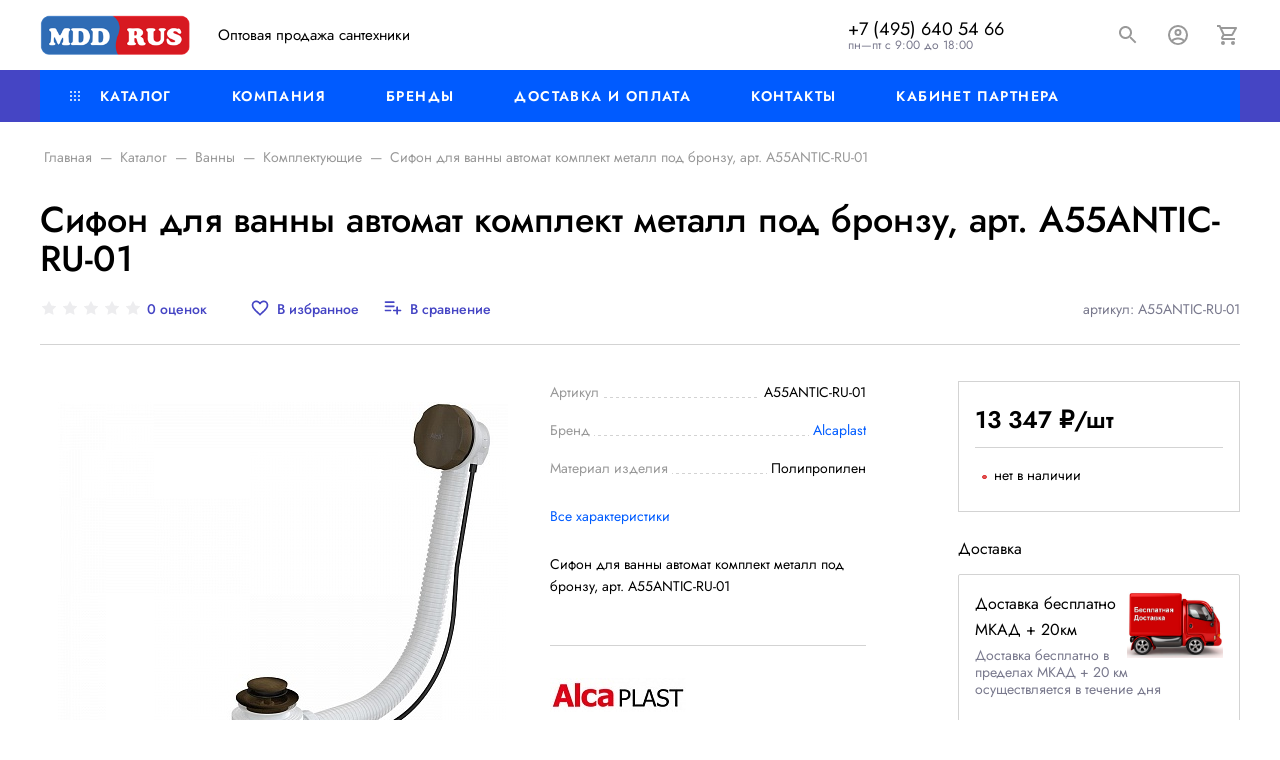

--- FILE ---
content_type: text/html; charset=UTF-8
request_url: https://mddrus.com/catalog/vanny/komplektuyushchie_dlya_vann/sifon_dlya_vanny_avtomat_komplekt_metall_pod_bronzu_art_a55antic_ru_01/
body_size: 35200
content:
<!DOCTYPE html>
<html xml:lang="ru" lang="ru">
<head>
<meta name="yandex-verification" content="1f131811bacbd644" />
	<meta http-equiv="Content-Type" content="text/html; charset=UTF-8" />
<meta name="robots" content="index, follow" />
<meta name="keywords" content="активный отдых, спортивные товары, велосипеды, скейтборды, лыжи, одежда" />
<meta name="description" content="Сифон для ванны автомат комплект металл под бронзу, арт. A55ANTIC-RU-01 в наличии от дистрибьютора МДД Рус." />
<link href="/bitrix/js/ui/design-tokens/dist/ui.design-tokens.min.css?170691254422911" type="text/css"  rel="stylesheet" />
<link href="/bitrix/js/ui/fonts/opensans/ui.font.opensans.min.css?17069109582320" type="text/css"  rel="stylesheet" />
<link href="/bitrix/js/main/popup/dist/main.popup.bundle.min.css?170691095726598" type="text/css"  rel="stylesheet" />
<link href="/bitrix/js/redsign/eshop24/photoswipe/style.css?170691095919778" type="text/css"  rel="stylesheet" />
<link href="/bitrix/templates/eshop24_default/components/bitrix/catalog.element/catalog/style.min.css?17069109524597" type="text/css"  rel="stylesheet" />
<link href="/local/components/bitrix/iblock.vote/templates/stars/style.min.css?1706910963510" type="text/css"  rel="stylesheet" />
<link href="/bitrix/panel/main/popup.min.css?170691096220774" type="text/css"  rel="stylesheet" />
<link href="/bitrix/components/bitrix/blog/templates/.default/style.min.css?170691095930185" type="text/css"  rel="stylesheet" />
<link href="/bitrix/templates/eshop24_default/components/bitrix/catalog.section/catalog/style.min.css?1706910952446" type="text/css"  rel="stylesheet" />
<link href="/bitrix/templates/eshop24_default/components/bitrix/catalog.item/catalog/style.min.css?170691095212880" type="text/css"  rel="stylesheet" />
<link href="/bitrix/templates/eshop24_default/include/footer/type1/style.min.css?17069109512183" type="text/css"  rel="stylesheet" />
<link href="/bitrix/components/rseshop24/socnet.links/templates/.default/style.css?1706910962439" type="text/css"  rel="stylesheet" />
<link href="/bitrix/templates/eshop24_default/include/offcanvas/type1/style.min.css?17069109512978" type="text/css"  rel="stylesheet" />
<link href="/bitrix/templates/eshop24_default/components/bitrix/menu/treenav/style.min.css?17069109522043" type="text/css"  rel="stylesheet" />
<link href="/bitrix/templates/eshop24_default/assets/styles/main.min.css?1706910951254662" type="text/css"  data-template-style="true"  rel="stylesheet" />
<link href="/bitrix/templates/eshop24_default/components/bitrix/search.title/popup/style.min.css?17069109525014" type="text/css"  data-template-style="true"  rel="stylesheet" />
<link href="/bitrix/templates/eshop24_default/include/header/type1/style.min.css?17069109512780" type="text/css"  data-template-style="true"  rel="stylesheet" />
<link href="/bitrix/templates/eshop24_default/components/bitrix/menu/main-horizontal/style.min.css?17069109526230" type="text/css"  data-template-style="true"  rel="stylesheet" />
<link href="/bitrix/templates/eshop24_default/styles.css?1706910952521" type="text/css"  data-template-style="true"  rel="stylesheet" />
<link href="/bitrix/templates/eshop24_default/template_styles.css?1707083792120" type="text/css"  data-template-style="true"  rel="stylesheet" />
<link href="/include/tuning/color.css?170691096319139" type="text/css"  data-template-style="true"  rel="stylesheet" />
<script>if(!window.BX)window.BX={};if(!window.BX.message)window.BX.message=function(mess){if(typeof mess==='object'){for(let i in mess) {BX.message[i]=mess[i];} return true;}};</script>
<script>(window.BX||top.BX).message({'JS_CORE_LOADING':'Загрузка...','JS_CORE_NO_DATA':'- Нет данных -','JS_CORE_WINDOW_CLOSE':'Закрыть','JS_CORE_WINDOW_EXPAND':'Развернуть','JS_CORE_WINDOW_NARROW':'Свернуть в окно','JS_CORE_WINDOW_SAVE':'Сохранить','JS_CORE_WINDOW_CANCEL':'Отменить','JS_CORE_WINDOW_CONTINUE':'Продолжить','JS_CORE_H':'ч','JS_CORE_M':'м','JS_CORE_S':'с','JSADM_AI_HIDE_EXTRA':'Скрыть лишние','JSADM_AI_ALL_NOTIF':'Показать все','JSADM_AUTH_REQ':'Требуется авторизация!','JS_CORE_WINDOW_AUTH':'Войти','JS_CORE_IMAGE_FULL':'Полный размер'});</script>

<script src="/bitrix/js/main/core/core.min.js?1706912600223197"></script>

<script>BX.Runtime.registerExtension({'name':'main.core','namespace':'BX','loaded':true});</script>
<script>BX.setJSList(['/bitrix/js/main/core/core_ajax.js','/bitrix/js/main/core/core_promise.js','/bitrix/js/main/polyfill/promise/js/promise.js','/bitrix/js/main/loadext/loadext.js','/bitrix/js/main/loadext/extension.js','/bitrix/js/main/polyfill/promise/js/promise.js','/bitrix/js/main/polyfill/find/js/find.js','/bitrix/js/main/polyfill/includes/js/includes.js','/bitrix/js/main/polyfill/matches/js/matches.js','/bitrix/js/ui/polyfill/closest/js/closest.js','/bitrix/js/main/polyfill/fill/main.polyfill.fill.js','/bitrix/js/main/polyfill/find/js/find.js','/bitrix/js/main/polyfill/matches/js/matches.js','/bitrix/js/main/polyfill/core/dist/polyfill.bundle.js','/bitrix/js/main/core/core.js','/bitrix/js/main/polyfill/intersectionobserver/js/intersectionobserver.js','/bitrix/js/main/lazyload/dist/lazyload.bundle.js','/bitrix/js/main/polyfill/core/dist/polyfill.bundle.js','/bitrix/js/main/parambag/dist/parambag.bundle.js']);
</script>
<script>BX.Runtime.registerExtension({'name':'pull.protobuf','namespace':'BX','loaded':true});</script>
<script>BX.Runtime.registerExtension({'name':'rest.client','namespace':'window','loaded':true});</script>
<script>(window.BX||top.BX).message({'pull_server_enabled':'N','pull_config_timestamp':'0','pull_guest_mode':'N','pull_guest_user_id':'0'});(window.BX||top.BX).message({'PULL_OLD_REVISION':'Для продолжения корректной работы с сайтом необходимо перезагрузить страницу.'});</script>
<script>BX.Runtime.registerExtension({'name':'pull.client','namespace':'BX','loaded':true});</script>
<script>BX.Runtime.registerExtension({'name':'pull','namespace':'window','loaded':true});</script>
<script>BX.Runtime.registerExtension({'name':'ls','namespace':'window','loaded':true});</script>
<script>BX.Runtime.registerExtension({'name':'main.pageobject','namespace':'window','loaded':true});</script>
<script>(window.BX||top.BX).message({'RS_ESHOP24_EXT_UPBUTTON_TEXT':'К началу страницы'});</script>
<script>BX.Runtime.registerExtension({'name':'redsign.eshop24.upbutton','namespace':'window','loaded':true});</script>
<script>BX.Runtime.registerExtension({'name':'rs_core','namespace':'window','loaded':true});</script>
<script>BX.Runtime.registerExtension({'name':'rs_color','namespace':'window','loaded':true});</script>
<script>BX.Runtime.registerExtension({'name':'rs_tuning','namespace':'window','loaded':true});</script>
<script>BX.Runtime.registerExtension({'name':'ui.design-tokens','namespace':'window','loaded':true});</script>
<script>BX.Runtime.registerExtension({'name':'ui.fonts.opensans','namespace':'window','loaded':true});</script>
<script>BX.Runtime.registerExtension({'name':'main.popup','namespace':'BX.Main','loaded':true});</script>
<script>BX.Runtime.registerExtension({'name':'popup','namespace':'window','loaded':true});</script>
<script>(window.BX||top.BX).message({'JS_CORE_LOADING':'Загрузка...','JS_CORE_NO_DATA':'- Нет данных -','JS_CORE_WINDOW_CLOSE':'Закрыть','JS_CORE_WINDOW_EXPAND':'Развернуть','JS_CORE_WINDOW_NARROW':'Свернуть в окно','JS_CORE_WINDOW_SAVE':'Сохранить','JS_CORE_WINDOW_CANCEL':'Отменить','JS_CORE_WINDOW_CONTINUE':'Продолжить','JS_CORE_H':'ч','JS_CORE_M':'м','JS_CORE_S':'с','JSADM_AI_HIDE_EXTRA':'Скрыть лишние','JSADM_AI_ALL_NOTIF':'Показать все','JSADM_AUTH_REQ':'Требуется авторизация!','JS_CORE_WINDOW_AUTH':'Войти','JS_CORE_IMAGE_FULL':'Полный размер'});</script>
<script>BX.Runtime.registerExtension({'name':'window','namespace':'window','loaded':true});</script>
<script>BX.Runtime.registerExtension({'name':'fx','namespace':'window','loaded':true});</script>
<script>BX.Runtime.registerExtension({'name':'redsign.eshop24.photoswipe','namespace':'window','loaded':true});</script>
<script>BX.Runtime.registerExtension({'name':'currency.currency-core','namespace':'BX.Currency','loaded':true});</script>
<script>BX.Runtime.registerExtension({'name':'currency','namespace':'window','loaded':true});</script>
<script>BX.Runtime.registerExtension({'name':'rs_favorite','namespace':'window','loaded':true});</script>
<script>(window.BX||top.BX).message({'LANGUAGE_ID':'ru','FORMAT_DATE':'DD.MM.YYYY','FORMAT_DATETIME':'DD.MM.YYYY HH:MI:SS','COOKIE_PREFIX':'BITRIX_SM','SERVER_TZ_OFFSET':'10800','UTF_MODE':'Y','SITE_ID':'s1','SITE_DIR':'/','USER_ID':'','SERVER_TIME':'1769570643','USER_TZ_OFFSET':'0','USER_TZ_AUTO':'Y','bitrix_sessid':'205848aabc084850142f803bfa595f7b'});</script>


<script src="/bitrix/js/pull/protobuf/protobuf.min.js?170691095876433"></script>
<script src="/bitrix/js/pull/protobuf/model.min.js?170691095814190"></script>
<script src="/bitrix/js/rest/client/rest.client.min.js?17069109589240"></script>
<script src="/bitrix/js/pull/client/pull.client.min.js?170691241349554"></script>
<script src="/bitrix/js/main/core/core_ls.min.js?17069109567365"></script>
<script src="/bitrix/js/main/pageobject/pageobject.min.js?1706910957570"></script>
<script src="/bitrix/js/redsign/eshop24/upbutton/script.min.js?17069109593995"></script>
<script src="/bitrix/js/redsign/devfunc/core.min.js?170691095948"></script>
<script src="/bitrix/js/redsign/devfunc/color.min.js?17069109594531"></script>
<script src="/bitrix/js/main/cphttprequest.js?17069109576104"></script>
<script src="/bitrix/js/main/popup/dist/main.popup.bundle.min.js?170691259865824"></script>
<script src="/bitrix/js/main/core/core_window.min.js?170691259876324"></script>
<script src="/bitrix/js/main/core/core_fx.min.js?17069109569768"></script>
<script src="/bitrix/js/redsign/eshop24/photoswipe/script.min.js?170691095945405"></script>
<script src="/bitrix/js/currency/currency-core/dist/currency-core.bundle.min.js?17069109573755"></script>
<script src="/bitrix/js/currency/core_currency.min.js?1706910957833"></script>
<script src="/bitrix/js/redsign/favorite/favorite.js?17069109592060"></script>
<script type="text/javascript">
					(function () {
						"use strict";

						var counter = function ()
						{
							var cookie = (function (name) {
								var parts = ("; " + document.cookie).split("; " + name + "=");
								if (parts.length == 2) {
									try {return JSON.parse(decodeURIComponent(parts.pop().split(";").shift()));}
									catch (e) {}
								}
							})("BITRIX_CONVERSION_CONTEXT_s1");

							if (cookie && cookie.EXPIRE >= BX.message("SERVER_TIME"))
								return;

							var request = new XMLHttpRequest();
							request.open("POST", "/bitrix/tools/conversion/ajax_counter.php", true);
							request.setRequestHeader("Content-type", "application/x-www-form-urlencoded");
							request.send(
								"SITE_ID="+encodeURIComponent("s1")+
								"&sessid="+encodeURIComponent(BX.bitrix_sessid())+
								"&HTTP_REFERER="+encodeURIComponent(document.referrer)
							);
						};

						if (window.frameRequestStart === true)
							BX.addCustomEvent("onFrameDataReceived", counter);
						else
							BX.ready(counter);
					})();
				</script>
<meta name="viewport" content="width=device-width, initial-scale=1">
<meta http-equiv="X-UA-Compatible" content="IE=edge">
<link rel="apple-touch-icon" sizes="180x180" href="/apple-touch-icon.png">
<link rel="icon" type="image/png" sizes="32x32" href="/favicon-32x32.png">
<link rel="icon" type="image/png" sizes="16x16" href="/favicon-16x16.png">
<link rel="manifest" href="/site.webmanifest">
<link rel="mask-icon" href="/safari-pinned-tab.svg" color="#5bbad5">
<meta name="msapplication-TileColor" content="#da532c">
<meta name="theme-color" content="#ffffff">
<script data-skip-moving="true" src="/bitrix/templates/eshop24_default/components/bitrix/menu/main-horizontal/resizer.js"></script>
<script type="text/javascript">var ajaxMessages = {wait:"Загрузка..."}</script>
<script src="https://yastatic.net/share2/share.js" async="async" charset="utf-8"></script>
<meta property="og:type" content="website">
<meta property="twitter:card" content="summary">
<meta property="og:site_name" content="МДД Рус интернет магазин">
<meta property="og:url" content="https://mddrus.com/catalog/vanny/komplektuyushchie_dlya_vann/sifon_dlya_vanny_avtomat_komplekt_metall_pod_bronzu_art_a55antic_ru_01/">
<meta property="og:title" content="Купить Сифон для ванны автомат комплект металл под бронзу, арт. A55ANTIC-RU-01 в Москве по оптовой цене">
<meta property="og:description" content="Сифон для ванны автомат комплект металл под бронзу, арт. A55ANTIC-RU-01 в наличии от дистрибьютора МДД Рус.">
<meta property="og:image" content="https://mddrus.com">



<script src="/bitrix/templates/eshop24_default/assets/scripts/vendor.min.js?1706910952240694"></script>
<script src="/bitrix/templates/eshop24_default/assets/scripts/main.js?170691095266019"></script>
<script src="/bitrix/components/bitrix/search.title/script.min.js?17069109616443"></script>
<script src="/bitrix/templates/eshop24_default/components/bitrix/search.title/popup/script.min.js?17069109526270"></script>
<script src="/bitrix/css/redsign.tuning/tuning.min.js?17069109632029"></script>
<script src="/bitrix/templates/eshop24_default/components/rseshop24/ui.widget/cart-icon/script.min.js?1706910952978"></script>
<script src="/bitrix/templates/eshop24_default/components/bitrix/menu/main-horizontal/script.min.js?17069109528484"></script>
<script src="/bitrix/templates/eshop24_default/components/bitrix/catalog.element/catalog/script.min.js?170691095259526"></script>
<script src="/local/components/bitrix/iblock.vote/templates/stars/script.min.js?17069109634788"></script>
<script src="/bitrix/templates/eshop24_default/components/bitrix/catalog.product.subscribe/.default/script.js?170691095222300"></script>
<script src="/bitrix/templates/eshop24_default/components/bitrix/catalog.comments/tabs/script.min.js?17069109524534"></script>
<script src="/bitrix/templates/eshop24_default/components/bitrix/catalog.section/catalog/script.min.js?17069109526769"></script>
<script src="/bitrix/templates/eshop24_default/components/bitrix/catalog.item/catalog/script.min.js?170691095248534"></script>
<script src="/bitrix/templates/eshop24_default/components/bitrix/catalog.products.viewed/catalog/script.min.js?1706910952906"></script>
<script src="/bitrix/templates/eshop24_default/include/offcanvas/type1/script.min.js?17069109512359"></script>
<script type="text/javascript">var _ba = _ba || []; _ba.push(["aid", "ba2301c383cc7230b9c10c0a0dd79058"]); _ba.push(["host", "mddrus.com"]); _ba.push(["ad[ct][item]", "[base64]"]);_ba.push(["ad[ct][user_id]", function(){return BX.message("USER_ID") ? BX.message("USER_ID") : 0;}]);_ba.push(["ad[ct][recommendation]", function() {var rcmId = "";var cookieValue = BX.getCookie("BITRIX_SM_RCM_PRODUCT_LOG");var productId = 1910;var cItems = [];var cItem;if (cookieValue){cItems = cookieValue.split(".");}var i = cItems.length;while (i--){cItem = cItems[i].split("-");if (cItem[0] == productId){rcmId = cItem[1];break;}}return rcmId;}]);_ba.push(["ad[ct][v]", "2"]);(function() {var ba = document.createElement("script"); ba.type = "text/javascript"; ba.async = true;ba.src = (document.location.protocol == "https:" ? "https://" : "http://") + "bitrix.info/ba.js";var s = document.getElementsByTagName("script")[0];s.parentNode.insertBefore(ba, s);})();</script>


	<title>Купить Сифон для ванны автомат комплект металл под бронзу, арт. A55ANTIC-RU-01 в Москве по оптовой цене | МДД Рус интернет магазин</title>

	</head>
<!-- Yandex.Metrika counter -->
<script type="text/javascript" >
   (function(m,e,t,r,i,k,a){m[i]=m[i]||function(){(m[i].a=m[i].a||[]).push(arguments)};
   m[i].l=1*new Date();k=e.createElement(t),a=e.getElementsByTagName(t)[0],k.async=1,k.src=r,a.parentNode.insertBefore(k,a)})
   (window, document, "script", "https://mc.yandex.ru/metrika/tag.js", "ym");

   ym(85082965, "init", {
        clickmap:true,
        trackLinks:true,
        accurateTrackBounce:true,
        webvisor:true
   });
</script>
<noscript><div><img src="https://mc.yandex.ru/watch/85082965" style="position:absolute; left:-9999px;" alt="" /></div></noscript>
<!-- /Yandex.Metrika counter -->
<body class="rs-eshop24">

	<!--'start_frame_cache_global_set_state'--><script>
(function() {
	if (!window.__app__)
		return;

	var store = __app__.store;
	var ActionCreators = __app__.ActionCreators;

	var state = {
		siteParams: {"siteId":"s1","siteDir":"\/","templateName":"eshop24_default","templatePath":"\/bitrix\/templates\/eshop24_default"},
		paths: {"cart":"\/personal\/cart\/","order":"\/personal\/order\/make\/"},
		cart: {
			addedIds: new Set([]),
			quantityByIds: [],
		},
		wishlist: { addedIds:  new Set([]) },
		compare: { addedIds:  new Set([]) },
		location: {
			confirmed: window.localStorage.getItem('location_confirmed') === 'Y',
			id: null,
			data: null		}
	};

	store.dispatch(ActionCreators.setState(state));
}());
</script>
<!--'end_frame_cache_global_set_state'-->
<div class="search-popup">
	<div class="search-popup__inner">
		<a href="#" class="search-popup__close" data-toggle="search">
			<svg class="icon-svg"><use xlink:href="/include/icons.svg#svg-close-24px"></use></svg>
		</a>
		<form action="/catalog/" class="search-popup__form" id="popup-title-search">
			<div class="input-group input-group-sm search-popup__group">
				<input type="text" class="form-control form-control-sm" id="popup-title-search-input" name="q">
				<div class="input-group-append">
					<button name="s" type="submit" class="btn btn-sm btn-primary" value="Поиск по сайту" title="Поиск по сайту">
						<svg class="icon-svg"><use xlink:href="/include/icons.svg#svg-search-24px"></use></svg>
					</button>
				</div>
			</div>
		</form>
	</div>
	<script>
		BX.ready(function(){
			var searchTitle = new RSTitleSearch({
				'AJAX_PAGE' : '/catalog/vanny/komplektuyushchie_dlya_vann/sifon_dlya_vanny_avtomat_komplekt_metall_pod_bronzu_art_a55antic_ru_01/',
				'CONTAINER_ID': 'popup-title-search',
				'INPUT_ID': 'popup-title-search-input',
				'MIN_QUERY_LEN': 2
			});
		});
	</script>
</div>

	<div class="l-page">

		<div id="panel"></div>

		<div class="l-page__head">
			

<!-- start head -->
<header class="head">

	<!-- start head__main -->
	<div class="head__main">

		<!-- start head__menu-toggle -->
		<button class="head__menu-toggle btn btn-auto p-0" data-toggle="offcanvas" aria-label="Меню">
			<svg width="22" height="18" version="1.1" viewBox="0 0 22 18" xmlns="http://www.w3.org/2000/svg">
				<g transform="translate(-24 -12)" fill="none" stroke-width="2" style="stroke: currentColor">
					<line transform="translate(24 13)" x2="22"></line>
					<line transform="translate(24 21)" x2="22"></line>
					<line transform="translate(24 29)" x2="22"></line>
				</g>
			</svg>
		</button>
		<!-- end head__menu-toggle -->

		<!-- start head__logo -->
		<div class="head__logo">
			<a href="/">
				<!--svg xmlns="http://www.w3.org/2000/svg" width="1589.398" height="378" viewBox="0 0 1589.398 378" style="height: 55px; width: auto;"><g transform="translate(15100 10769)"><g transform="translate(-121 -1183)"><circle cx="189" cy="189" r="189" transform="translate(-14979 -9586)" class="text-primary" style="fill: currentColor;"></circle><g transform="translate(1)"><path d="M225,150H167.442V121h58.65a46,46,0,1,0,0-92h-58.65V0H225a74.652,74.652,0,0,1,41.933,12.809,75.218,75.218,0,0,1,27.173,33,74.906,74.906,0,0,1-6.915,71.127,75.218,75.218,0,0,1-33,27.173A74.523,74.523,0,0,1,225,150Zm-91.445,0H75a74.652,74.652,0,0,1-41.933-12.809,75.211,75.211,0,0,1-27.173-33,74.9,74.9,0,0,1,6.915-71.126,75.218,75.218,0,0,1,33-27.173A74.523,74.523,0,0,1,75,0h58.555V29H73.907a46,46,0,1,0,0,92h59.647v29Z" transform="translate(-14941 -9472)" fill="#fff"></path><rect width="119" height="30" transform="translate(-14850.503 -9412)" fill="#fff"></rect></g></g><path d="M382.568-81h75.69V-96.592H415.31l28.065-27.64a49.874,49.874,0,0,0,9.851-12.969,31.765,31.765,0,0,0,3.756-14.954,27.336,27.336,0,0,0-2.055-10.135,30.621,30.621,0,0,0-6.237-9.638,31.259,31.259,0,0,0-10.56-7.229,37.571,37.571,0,0,0-15.025-2.764q-11.339,0-19.206,4.819a30.994,30.994,0,0,0-11.906,13.111,42.668,42.668,0,0,0-4.04,18.923h16.584a28,28,0,0,1,2.2-11.552,17.264,17.264,0,0,1,6.308-7.583,17.443,17.443,0,0,1,9.78-2.693,18.1,18.1,0,0,1,7.229,1.347,16.887,16.887,0,0,1,5.315,3.544,14.15,14.15,0,0,1,3.26,4.961,15.857,15.857,0,0,1,1.063,5.741,21.545,21.545,0,0,1-1.347,7.583,29.22,29.22,0,0,1-3.9,7.087,84.467,84.467,0,0,1-6.095,7.3Zm85.187-18.993H549.4v-14.458H529.129l-2.41,1.276H492.276l25.372-37.136v42.806l-.992,1.559V-81h17.151v-99.219H523.743Z" transform="translate(-14060 -10543)" class="text-primary" style="fill: currentColor;"></path><path d="M-503.815-103.518l51.759,87.723,52-87.723L-388.39,0h29.646l-23.328-178.605L-452.056-63.18-521.8-178.605-545.125,0h29.646Zm187.353,70.47a17.945,17.945,0,0,1,2.794-10.084,17.745,17.745,0,0,1,8.505-6.561A37.357,37.357,0,0,1-291.19-52a57.694,57.694,0,0,1,17.982,2.551A54.046,54.046,0,0,1-257.9-41.31V-55.161a28.475,28.475,0,0,0-7.047-5.589A57.245,57.245,0,0,0-277.7-66.339a57.354,57.354,0,0,0-17.375-2.43q-14.58,0-25.393,4.374T-337.117-51.88q-5.832,8.14-5.832,19.8,0,11.178,5.225,18.954A32.123,32.123,0,0,0-323.63-1.458a48.821,48.821,0,0,0,19.8,3.888A53.748,53.748,0,0,0-282.685-1.58a35.135,35.135,0,0,0,15.066-11.664A30.261,30.261,0,0,0-262.03-31.59l-3.888-12.636q0,9.72-3.888,15.673a21.4,21.4,0,0,1-10.692,8.5A43.348,43.348,0,0,1-295.807-17.5a30.358,30.358,0,0,1-10.327-1.7,16.439,16.439,0,0,1-7.533-5.225A13.449,13.449,0,0,1-316.462-33.048Zm-5.832-49.086a60.125,60.125,0,0,1,7.655-4.5,65.289,65.289,0,0,1,11.785-4.5,53.792,53.792,0,0,1,14.823-1.944,30.18,30.18,0,0,1,11.057,1.944,19.9,19.9,0,0,1,8.019,5.467,13.1,13.1,0,0,1,3.038,8.869V0h25.758V-79.7a31,31,0,0,0-3.4-14.7,31.711,31.711,0,0,0-9.6-10.935,44.623,44.623,0,0,0-14.823-6.8,72.7,72.7,0,0,0-18.832-2.308q-15.066,0-26.609,4.374a124.927,124.927,0,0,0-19.318,8.991Zm113.481-29.646V0h26.244V-88.695h38.151V-111.78Zm98.658,78.732a17.945,17.945,0,0,1,2.794-10.084,17.745,17.745,0,0,1,8.505-6.561A37.358,37.358,0,0,1-84.883-52,57.694,57.694,0,0,1-66.9-49.451a54.046,54.046,0,0,1,15.309,8.14V-55.161a28.475,28.475,0,0,0-7.047-5.589A57.244,57.244,0,0,0-71.4-66.339a57.354,57.354,0,0,0-17.374-2.43q-14.58,0-25.394,4.374T-130.81-51.88q-5.832,8.14-5.832,19.8,0,11.178,5.225,18.954A32.123,32.123,0,0,0-117.324-1.458a48.821,48.821,0,0,0,19.8,3.888A53.748,53.748,0,0,0-76.378-1.58,35.135,35.135,0,0,0-61.312-13.243,30.261,30.261,0,0,0-55.723-31.59l-3.888-12.636q0,9.72-3.888,15.673a21.4,21.4,0,0,1-10.692,8.5A43.348,43.348,0,0,1-89.5-17.5a30.358,30.358,0,0,1-10.327-1.7,16.439,16.439,0,0,1-7.533-5.225A13.449,13.449,0,0,1-110.155-33.048Zm-5.832-49.086a60.125,60.125,0,0,1,7.654-4.5,65.288,65.288,0,0,1,11.786-4.5,53.792,53.792,0,0,1,14.823-1.944,30.18,30.18,0,0,1,11.056,1.944,19.9,19.9,0,0,1,8.019,5.467,13.1,13.1,0,0,1,3.037,8.869V0h25.758V-79.7a31,31,0,0,0-3.4-14.7,31.711,31.711,0,0,0-9.6-10.935,44.623,44.623,0,0,0-14.823-6.8,72.7,72.7,0,0,0-18.833-2.308q-15.066,0-26.608,4.374a124.927,124.927,0,0,0-19.318,8.991ZM41.234-55.89q14.337.243,24.057-3.28t14.7-9.842a22.54,22.54,0,0,0,4.982-14.337,24.628,24.628,0,0,0-5.468-15.674,37.974,37.974,0,0,0-14.823-11.057,52.137,52.137,0,0,0-21.263-4.131,50.113,50.113,0,0,0-22.477,4.86A38.642,38.642,0,0,0,5.513-96.106,33.192,33.192,0,0,0-.076-77.274H25.2a14.437,14.437,0,0,1,2.065-7.412,16.882,16.882,0,0,1,6.2-5.953,19.832,19.832,0,0,1,10.206-2.43,22.589,22.589,0,0,1,8.627,1.458,12.09,12.09,0,0,1,5.467,4.253A11.407,11.407,0,0,1,59.7-80.676a11.969,11.969,0,0,1-4.374,9.234q-4.374,3.888-14.094,3.888Zm1.7,58.32A63.927,63.927,0,0,0,66.749-1.822,38.967,38.967,0,0,0,83.637-14.094a29.729,29.729,0,0,0,6.2-18.711q0-10.206-5.832-17.01T67.235-60.021q-10.935-3.4-26-3.159V-50.3a36.757,36.757,0,0,1,12.757,1.944,16.658,16.658,0,0,1,7.9,5.589,14.386,14.386,0,0,1,2.673,8.748,13.472,13.472,0,0,1-2.673,8.384,17.27,17.27,0,0,1-7.412,5.468,30.434,30.434,0,0,1-11.542,1.944q-10.449,0-15.674-5.346A26.346,26.346,0,0,1,20.336-36.45H-5.422A42.159,42.159,0,0,0,9.036-8.505Q21.551,2.43,42.935,2.43ZM218.867-87.48l1.215-32.805L119.48-24.3,118.265,8.505Zm-74.6-24.3h-26V8.505l26-29.646Zm75.816-8.505L194.324-90.639V0h25.758Zm45.684,72.414H351.3V-69.984H265.766Zm71.442-63.909V0h25.758V-111.78Zm-82.863,0V0H280.1V-111.78Z" transform="translate(-14077 -10495.395)"></path></g></svg-->
<img src="/logo.png">			</a>
		</div>
		<!-- end head__logo -->

		<!-- start head__logo -->
		<div class="head__slogan">
			Оптовая&nbsp;продажа сантехники		</div>
		<!-- end head__logo -->


		<!-- start head__location -->
		<div class="head__location">
					</div>
		<!-- end head__location -->

		<!-- start head__contacts -->
		<div class="head__contacts">
			<div class="head-contacts">
	<div class="head-contacts__phone">
		<a href="tel:74956405466">+7 (495) 640 54 66</a>	</div>
	<div class="head-contacts__shedule">пн—пт с 9:00 до 18:00</div>
</div>		</div>
		<!-- end head__contacts -->


		<!-- start head__actions -->
		<div class="head__actions">

			
<a href="tel:74956405466" class="action-icon action-icon--phone" title="+7 (495) 640 54 66">
			<span class="sr-only">+7 (495) 640 54 66</span>
			<svg class="action-icon__svg">
				<use xlink:href="/include/icons.svg#svg-phone-24px"></use>
			</svg>
		</a>
		
			<a href="#" class="action-icon action-icon--search" data-toggle="search">
				<svg class="action-icon__svg">
					<use xlink:href="/include/icons.svg#svg-search-24px"></use>
				</svg>
			</a>

			<!--'start_frame_cache_iIjGFB'-->	<a href="/auth/" class="action-icon action-icon--account" aria-label="Авторизация">
		<svg class="action-icon__svg">
			<use xlink:href="/include/icons.svg#svg-account_circle-24px"></use>
		</svg>
	</a>
	<!--'end_frame_cache_iIjGFB'-->
			<!--'start_frame_cache_cart-icon-bIevK2-frame'--><a href="/personal/cart/" class="action-icon action-icon--cart" id="cart-icon-bIevK2" aria-label="Корзина">
	<svg class="action-icon__svg">
		<use xlink:href="/include/icons.svg#svg-shopping_cart-24px"></use>
	</svg>
	<span class="action-icon__counter">0</span>
</a>
<!--'end_frame_cache_cart-icon-bIevK2-frame'-->		</div>
		<!-- end head__actions -->

	</div>
	<!-- end head__main -->

	<!-- start head__nav -->
	<div class="head__nav">
		<div class="container">
			
<div class="menu-horizontal" id="mainMenu_LkGdQn">
		<div class="menu-horizontal__item">
		<a class="menu-horizontal__link" href="/catalog/">
							<svg class="icon-svg menu-horizontal__icon"><use xlink:href="/include/icons.svg#svg-menu-catalog"></use></svg>
						Каталог		</a>

									<div class="menu-horizontal__megamenu">
					<div class="megamenu"><div class="megamenu__cols megamenu__cols--4"><div class="megamenu__section"><div class="megamenu__item megamenu__item--lvl1"><a href="/catalog/vanny/" class="megamenu__link">Ванны</a></div><div class="megamenu__item megamenu__item--lvl2"><a href="/catalog/vanny/akrilovye_vanny/" class="megamenu__link">Акриловые ванны</a></div><div class="megamenu__item megamenu__item--lvl2"><a href="/catalog/vanny/karkasy/" class="megamenu__link">Каркасы</a></div><div class="megamenu__item megamenu__item--lvl2"><a href="/catalog/vanny/ekrany/" class="megamenu__link">Экраны</a></div><div class="megamenu__item megamenu__item--lvl2"><a href="/catalog/vanny/ventilyatory_vytyazhnye/" class="megamenu__link">Вентиляторы вытяжные</a></div><div class="megamenu__item megamenu__item--lvl2"><a href="/catalog/vanny/komplektuyushchie_dlya_vann/" class="megamenu__link">Комплектующие</a></div></div><div class="megamenu__section"><div class="megamenu__item megamenu__item--lvl1"><a href="/catalog/dushevoe_oborudovanie/" class="megamenu__link">Душевое оборудование</a></div><div class="megamenu__item megamenu__item--lvl2"><a href="/catalog/dushevoe_oborudovanie/dushevye_boksy/" class="megamenu__link">Душевые боксы</a></div><div class="megamenu__item megamenu__item--lvl2"><a href="/catalog/dushevoe_oborudovanie/dushevye_kabiny/" class="megamenu__link">Душевые кабины</a></div><div class="megamenu__item megamenu__item--lvl2"><a href="/catalog/dushevoe_oborudovanie/dushevye_ograzhdeniya/" class="megamenu__link">Душевые ограждения</a></div><div class="megamenu__item megamenu__item--lvl2"><a href="/catalog/dushevoe_oborudovanie/dushevye_poddony/" class="megamenu__link">Душевые поддоны</a></div><div class="megamenu__item megamenu__item--lvl2"><a href="/catalog/dushevoe_oborudovanie/komplektuyushchie_dlya_dushevykh_ograzhdeniy/" class="megamenu__link">Комплектующие</a></div></div><div class="megamenu__section"><div class="megamenu__item megamenu__item--lvl1"><a href="/catalog/dushevye_sistemy/" class="megamenu__link">Душевые системы</a></div><div class="megamenu__item megamenu__item--lvl2"><a href="/catalog/dushevye_sistemy/dushevye_leyki/" class="megamenu__link">Душевые лейки</a></div><div class="megamenu__item megamenu__item--lvl2"><a href="/catalog/dushevye_sistemy/dushevye_komplekty/" class="megamenu__link">Душевые комплекты</a></div><div class="megamenu__item megamenu__item--lvl2"><a href="/catalog/dushevye_sistemy/dushevye_stoyki/" class="megamenu__link">Душевые стойки</a></div><div class="megamenu__item megamenu__item--lvl2"><a href="/catalog/dushevye_sistemy/komplektuyushchie_5/" class="megamenu__link">Комплектующие</a></div></div><div class="megamenu__section"><div class="megamenu__item megamenu__item--lvl1"><a href="/catalog/kukhonnye_moyki_i_aksessuary/" class="megamenu__link">Кухонные мойки и аксессуары</a></div><div class="megamenu__item megamenu__item--lvl2"><a href="/catalog/kukhonnye_moyki_i_aksessuary/dachnye_umyvalniki/" class="megamenu__link">Дачные умывальники</a></div><div class="megamenu__item megamenu__item--lvl2"><a href="/catalog/kukhonnye_moyki_i_aksessuary/dozatory/" class="megamenu__link">Дозаторы</a></div><div class="megamenu__item megamenu__item--lvl2"><a href="/catalog/kukhonnye_moyki_i_aksessuary/kukhonnye_moyki/" class="megamenu__link">Кухонные мойки</a></div><div class="megamenu__item megamenu__item--lvl2"><a href="/catalog/kukhonnye_moyki_i_aksessuary/izmelchiteli/" class="megamenu__link">Измельчители</a></div><div class="megamenu__item megamenu__item--lvl2"><a href="/catalog/kukhonnye_moyki_i_aksessuary/aksessuary_dlya_kukhni/" class="megamenu__link">Аксессуары для кухни</a></div><div class="megamenu__item megamenu__item--lvl2"><a href="/catalog/kukhonnye_moyki_i_aksessuary/komplektuyushchie_2/" class="megamenu__link">Комплектующие</a></div><div class="megamenu__item megamenu__item--lvl2"><a href="/catalog/kukhonnye_moyki_i_aksessuary/instruktsiya/" class="megamenu__link">Инструкция</a></div></div><div class="megamenu__section"><div class="megamenu__item megamenu__item--lvl1"><a href="/catalog/smesiteli_i_krany/" class="megamenu__link">Смесители и краны</a></div><div class="megamenu__item megamenu__item--lvl2"><a href="/catalog/smesiteli_i_krany/smesiteli/" class="megamenu__link">Смесители</a></div><div class="megamenu__item megamenu__item--lvl2"><a href="/catalog/smesiteli_i_krany/krany/" class="megamenu__link">Краны</a></div><div class="megamenu__item megamenu__item--lvl2"><a href="/catalog/smesiteli_i_krany/filtry_ochistki_vody/" class="megamenu__link">Фильтры очистки воды</a></div><div class="megamenu__item megamenu__item--lvl2"><a href="/catalog/smesiteli_i_krany/komplektuyushchie_6/" class="megamenu__link">Комплектующие</a></div></div><div class="megamenu__section"><div class="megamenu__item megamenu__item--lvl1"><a href="/catalog/mebel_dlya_vannoy/" class="megamenu__link">Мебель для ванной</a></div><div class="megamenu__item megamenu__item--lvl2"><a href="/catalog/mebel_dlya_vannoy/rakoviny/" class="megamenu__link">Раковины</a></div><div class="megamenu__item megamenu__item--lvl2"><a href="/catalog/mebel_dlya_vannoy/zerkala/" class="megamenu__link">Зеркала</a></div><div class="megamenu__item megamenu__item--lvl2"><a href="/catalog/mebel_dlya_vannoy/tumby/" class="megamenu__link">Тумбы</a></div><div class="megamenu__item megamenu__item--lvl2"><a href="/catalog/mebel_dlya_vannoy/penaly/" class="megamenu__link">Пеналы</a></div><div class="megamenu__item megamenu__item--lvl2"><a href="/catalog/mebel_dlya_vannoy/shkafy/" class="megamenu__link">Шкафы</a></div><div class="megamenu__item megamenu__item--lvl2"><a href="/catalog/mebel_dlya_vannoy/stoleshnitsy/" class="megamenu__link">Столешницы</a></div><div class="megamenu__item megamenu__item--lvl2"><a href="/catalog/mebel_dlya_vannoy/aksessuary_dlya_vannoy/" class="megamenu__link">Аксессуары для ванной</a></div><div class="megamenu__item megamenu__item--lvl2 mt-3"><a href="/catalog/mebel_dlya_vannoy/" class="megamenu__link text-primary">
									Ещё (20)								</a></div></div><div class="megamenu__section"><div class="megamenu__item megamenu__item--lvl1"><a href="/catalog/inzhenernaya_santekhnika/" class="megamenu__link">Инженерная сантехника</a></div><div class="megamenu__item megamenu__item--lvl2"><a href="/catalog/inzhenernaya_santekhnika/installyatsii/" class="megamenu__link">Инсталляции</a></div><div class="megamenu__item megamenu__item--lvl2"><a href="/catalog/inzhenernaya_santekhnika/klavishi_smyva/" class="megamenu__link">Клавиши смыва</a></div><div class="megamenu__item megamenu__item--lvl2"><a href="/catalog/inzhenernaya_santekhnika/drenazh/" class="megamenu__link">Дренаж</a></div><div class="megamenu__item megamenu__item--lvl2"><a href="/catalog/inzhenernaya_santekhnika/dushevye_lotki/" class="megamenu__link">Душевые лотки</a></div><div class="megamenu__item megamenu__item--lvl2"><a href="/catalog/inzhenernaya_santekhnika/dushevye_trapy/" class="megamenu__link">Душевые трапы</a></div><div class="megamenu__item megamenu__item--lvl2"><a href="/catalog/inzhenernaya_santekhnika/komplektuyushchie/" class="megamenu__link">Комплектующие</a></div><div class="megamenu__item megamenu__item--lvl2"><a href="/catalog/inzhenernaya_santekhnika/sistemy_zashchity_ot_protechek/" class="megamenu__link">Системы защиты от протечек</a></div></div><div class="megamenu__section"><div class="megamenu__item megamenu__item--lvl1"><a href="/catalog/polotentsesushiteli/" class="megamenu__link">Полотенцесушители</a></div><div class="megamenu__item megamenu__item--lvl2"><a href="/catalog/polotentsesushiteli/polotentsesushiteli_vodyanye/" class="megamenu__link">Полотенцесушители водяные</a></div><div class="megamenu__item megamenu__item--lvl2"><a href="/catalog/polotentsesushiteli/polotentsesushiteli_elektricheskie/" class="megamenu__link">Полотенцесушители электрические</a></div><div class="megamenu__item megamenu__item--lvl2"><a href="/catalog/polotentsesushiteli/komplektuyushchie_4/" class="megamenu__link">Комплектующие</a></div></div><div class="megamenu__section"><div class="megamenu__item megamenu__item--lvl1"><a href="/catalog/sanfayans/" class="megamenu__link">Санфаянс</a></div><div class="megamenu__item megamenu__item--lvl2"><a href="/catalog/sanfayans/unitazy/" class="megamenu__link">Унитазы</a></div><div class="megamenu__item megamenu__item--lvl2"><a href="/catalog/sanfayans/bide/" class="megamenu__link">Биде</a></div><div class="megamenu__item megamenu__item--lvl2"><a href="/catalog/sanfayans/sideniya/" class="megamenu__link">Сидения</a></div><div class="megamenu__item megamenu__item--lvl2"><a href="/catalog/sanfayans/bachki/" class="megamenu__link">Бачки</a></div><div class="megamenu__item megamenu__item--lvl2"><a href="/catalog/sanfayans/chashi/" class="megamenu__link">Чаши</a></div><div class="megamenu__item megamenu__item--lvl2"><a href="/catalog/sanfayans/pissuar/" class="megamenu__link">Писсуар</a></div></div></div><div class="megamenu__banner"><a href="/catalog/"><img loading="lazy" src="/catalog/banner.png" alt="Санфаянс" title="Санфаянс"></a></div></div>				</div>
						</div>
		<div class="menu-horizontal__item">
		<a class="menu-horizontal__link" href="/company/">
						Компания		</a>

									<div class="menu-horizontal__dropdown">
					<div class="menu-horizontal__item">

			<a href="/point/" class="menu-horizontal__link">Point на витрине</a>

			
		</div><div class="menu-horizontal__item">

			<a href="/projects/" class="menu-horizontal__link">Проектный отдел</a>

			
		</div><div class="menu-horizontal__item">

			<a href="/news/" class="menu-horizontal__link">Новости</a>

			
		</div><div class="menu-horizontal__item">

			<a href="/sales/" class="menu-horizontal__link">Акции</a>

			
		</div><div class="menu-horizontal__item">

			<a href="/company/docs/" class="menu-horizontal__link">Документы для скачивания</a>

			
		</div><div class="menu-horizontal__item">

			<a href="/company/pos/" class="menu-horizontal__link">POS материалы</a>

			
		</div>				</div>
				<svg class="icon-svg menu-horizontal__arrow-icon"><use xlink:href="/include/icons.svg#svg-menu-arrow-right"></use></svg>
						</div>
		<div class="menu-horizontal__item">
		<a class="menu-horizontal__link" href="/sales/" style="display: none;">
						Акции		</a>

			</div>
		<div class="menu-horizontal__item">
		<a class="menu-horizontal__link" href="/brands/">
						Бренды		</a>

			</div>
		<div class="menu-horizontal__item">
		<a class="menu-horizontal__link" href="/delivery/">
						Доставка и оплата		</a>

			</div>
		<div class="menu-horizontal__item">
		<a class="menu-horizontal__link" href="/payment/" style="display: none;">
						Оплата		</a>

			</div>
		<div class="menu-horizontal__item">
		<a class="menu-horizontal__link" href="/contacts/">
						Контакты		</a>

			</div>
		<div class="menu-horizontal__item">
		<a class="menu-horizontal__link" href="https://b2b.mddrus.com/auth/">
						Кабинет партнера		</a>

			</div>
		<div class="menu-horizontal__item">
		<a class="menu-horizontal__link" href="/services/" style="display: none;">
						Услуги		</a>

			</div>
		<div class="menu-horizontal__item">
		<a class="menu-horizontal__link" href="/blog/" style="display: none;">
						Блог		</a>

			</div>
		<div class="menu-horizontal__item">
		<a class="menu-horizontal__link" href="/contacts/shops/" style="display: none;">
						Наши магазины		</a>

			</div>
	
	<div class="menu-horizontal__item menu-horizontal__item--dots" style="display: none;">
		<a href="#" class="menu-horizontal__link" aria-label="Ещё">
			<svg class="icon-svg"><use xlink:href="/include/icons.svg#svg-more_horiz-24px"></use></svg>
		</a>
		<div class="menu-horizontal__dropdown"></div>
	</div>

</div>

<script data-skip-moving="true">
	(function() { horizontalMenuResizer(document.getElementById('mainMenu_LkGdQn')); }());
</script>

<script>
	(function() {
		new __app__.Components.MenuHorizontal(
			document.getElementById('mainMenu_LkGdQn')
		);
	}());
</script>
<script>(function(w,d,s,l,i){w[l]=w[l]||[];var objg={event:'g'+'tm.js'};objg['gt'+'m.start']=new Date().getTime();w[l].push(objg);var f=d.getElementsByTagName(s)[0],j=d.createElement(s),dl=l!='dataLayer'?'&l='+l:'';j.async=true;j.src='https://www.goo'+'gleta'+'gman'+'ager.com/g'+'tm.js?id='+i+dl;f.parentNode.insertBefore(j,f);})(window,document,'script','dataLayer','GT'+'M-P7'+'RH3'+'NW9');</script>		</div>
	</div>
	<!-- end head__nav -->

	
</header>
<!-- end head -->
		</div>

		<div class="l-page__main">
			<div class="l-main"><div class="l-main__head"><div class="container"><nav aria-label="breadcrumb"><ol class="breadcrumb list-unstyled m-0 mt-md-3 mb-md-5" itemscope itemtype="http://schema.org/BreadcrumbList"><li class="breadcrumb-item d-none d-md-inline" itemprop="itemListElement" itemscope itemtype="http://schema.org/ListItem"><a itemprop="item" href="/" title="Главная"><span itemprop="name">Главная</span><meta itemprop="position" content="1"></a></li><li class="breadcrumb-item d-none d-md-inline" itemprop="itemListElement" itemscope itemtype="http://schema.org/ListItem"><a itemprop="item" href="/catalog/" title="Каталог"><span itemprop="name">Каталог</span><meta itemprop="position" content="2"></a></li><li class="breadcrumb-item d-none d-md-inline" itemprop="itemListElement" itemscope itemtype="http://schema.org/ListItem"><a itemprop="item" href="/catalog/vanny/" title="Ванны"><span itemprop="name">Ванны</span><meta itemprop="position" content="3"></a></li><li class="breadcrumb-item breadcrumb-item--prev" itemprop="itemListElement" itemscope itemtype="http://schema.org/ListItem"><a itemprop="item" href="/catalog/vanny/komplektuyushchie_dlya_vann/" title="Комплектующие"><span itemprop="name">Комплектующие</span><meta itemprop="position" content="4"></a></li><li class="breadcrumb-item active d-none d-md-inline"><span>Сифон для ванны автомат комплект металл под бронзу, арт. A55ANTIC-RU-01</span></li></ol></nav></div></div><div class="l-main__container container"><div class="l-main__layout"><div class="l-main__content">
<article class="product-detail" id="bx_117848907_1910" itemscope itemtype="http://schema.org/Product">
	<div class="product-item product-item--eshop24 product-item--detail mb-4 mb-lg-5">
		<div class="product-item__head mb-4 pb-3 border-bottom">
										<h1 class="l-main__title">Сифон для ванны автомат комплект металл под бронзу, арт. A55ANTIC-RU-01</h1>
				
			<div class="row justify-content-between font-size-sm">
				<div class="col-12 col-sm-auto order-sm-1">
						<div class="text-muted mb-2" data-entity="sku-prop-557">
		артикул: A55ANTIC-RU-01	</div>
					</div>
				<div class="col-12 col-sm d-flex flex-wrap font-weight-medium">
					<div class="product-item__rate d-flex pr-3 mr-4 mb-2">
<div class="rate rate--stars lh-1">

    <div id="bx_vo_18_1910_sBq3II_stars" class="rate__items" tabindex="0">
        <div id="vote_1910_0" class="rate__item" title="0 оценок" tabindex="-1"><svg class="rate__item-icon icon-svg"><use xlink:href="/include/icons.svg#svg-star-solid"></use></svg></div><div id="vote_1910_1" class="rate__item" title="0 оценок" tabindex="-1"><svg class="rate__item-icon icon-svg"><use xlink:href="/include/icons.svg#svg-star-solid"></use></svg></div><div id="vote_1910_2" class="rate__item" title="0 оценок" tabindex="-1"><svg class="rate__item-icon icon-svg"><use xlink:href="/include/icons.svg#svg-star-solid"></use></svg></div><div id="vote_1910_3" class="rate__item" title="0 оценок" tabindex="-1"><svg class="rate__item-icon icon-svg"><use xlink:href="/include/icons.svg#svg-star-solid"></use></svg></div><div id="vote_1910_4" class="rate__item" title="0 оценок" tabindex="-1"><svg class="rate__item-icon icon-svg"><use xlink:href="/include/icons.svg#svg-star-solid"></use></svg></div>    </div>

			<div id="bx_vo_18_1910_sBq3II_rating" class="rate__votes text-primary"></div>
	
</div>
<script type="text/javascript">
	bx_vo_18_1910_sBq3II = new JCIblockVoteStars({'progressId':'bx_vo_18_1910_sBq3II_progr','ratingId':'bx_vo_18_1910_sBq3II_rating','starsId':'bx_vo_18_1910_sBq3II_stars','ajaxUrl':'/local/components/bitrix/iblock.vote/component.php','checkVoteUrl':'/local/components/bitrix/iblock.vote/ajax.php','ajaxParams':{'SESSION_PARAMS':'c06ece1f4673dfc4b48d4793021be5fa','PAGE_PARAMS':{'ELEMENT_ID':1910},'sessid':'205848aabc084850142f803bfa595f7b','AJAX_CALL':'Y'},'siteId':'s1','voteData':{'element':1910,'percent':0,'value':0,'count':'0 оценок'},'readOnly':false});
</script></div>					<div class="d-flex flex-wrap mb-2">
							<div class="product-item-action-container mr-4 text-primary">
		<label class="product-item-action product-item-action--favorite mb-0" id="bx_117848907_1910_favorite" tabindex="0" aria-label="В избранное">
			<input type="checkbox" data-entity="favorite-checkbox">
			<svg class="product-item-action-icon icon-svg"><use xlink:href="/include/icons.svg#svg-favorite_border-24px"></use></svg>
			<span class="product-item-action-text" data-entity="favorite-title">В избранное</span>
		</label>
	</div>
		<div class="product-item-action-container text-primary">
		<label class="product-item-action mb-0" id="bx_117848907_1910_compare_link" tabindex="0" aria-label="В сравнение">
			<input type="checkbox" data-entity="compare-checkbox">
			<svg class="product-item-action-icon icon-svg"><use xlink:href="/include/icons.svg#svg-compare"></use></svg>
			<span class="product-item-action-text" data-entity="compare-title">В сравнение</span>
		</label>
	</div>
						</div>
				</div>
			</div>
		</div>

		<div class="row">

			<div class="col-xs-12 col-lg-4 col-xl-5 col-xxl-4">
				<div class="product-item-slider-container position-sticky sticky-top" id="bx_117848907_1910_big_slider">
					<div class="product-item-slider-block overflow-hidden swiper
						"
						data-entity="images-slider-block">
								<div class="product-item-slider-images-container swiper-wrapper mb-2" data-entity="images-container">
							<div class="swiper-slide" data-entity="image" data-index="0"
					data-thumb="/upload/resize_cache/iblock/7f7/70_70_1/75exv8awbcieqndgu51zaz8lqwvy3ec8.jpg">
					<div class="product-item-slider-image">
						<img
							src="/upload/resize_cache/iblock/7f7/450_450_1/75exv8awbcieqndgu51zaz8lqwvy3ec8.jpg"
							alt="Сифон для ванны автомат комплект металл под бронзу, арт. A55ANTIC-RU-01"
							title="Сифон для ванны автомат комплект металл под бронзу, арт. A55ANTIC-RU-01"
							 itemprop="image"							width="450"
							height="450"
						>
					</div>
				</div>
								<div class="swiper-slide" data-entity="image" data-index="1"
					data-thumb="/upload/resize_cache/iblock/741/70_70_1/7yg61ralyc5m4btxz4g1v0vynqsqulpb.jpg">
					<div class="product-item-slider-image">
						<img
							src="/upload/resize_cache/iblock/741/450_450_1/7yg61ralyc5m4btxz4g1v0vynqsqulpb.jpg"
							alt="Сифон для ванны автомат комплект металл под бронзу, арт. A55ANTIC-RU-01"
							title="Сифон для ванны автомат комплект металл под бронзу, арт. A55ANTIC-RU-01"
														width="450"
							height="450"
						>
					</div>
				</div>
								<div class="swiper-slide" data-entity="image" data-index="2"
					data-thumb="/upload/resize_cache/iblock/cce/70_70_1/gsik14hjwfyozz3al3qk3q3eqce6czje.jpg">
					<div class="product-item-slider-image">
						<img
							src="/upload/resize_cache/iblock/cce/450_450_1/gsik14hjwfyozz3al3qk3q3eqce6czje.jpg"
							alt="Сифон для ванны автомат комплект металл под бронзу, арт. A55ANTIC-RU-01"
							title="Сифон для ванны автомат комплект металл под бронзу, арт. A55ANTIC-RU-01"
														width="450"
							height="450"
						>
					</div>
				</div>
						</div>
							</div>
					<div class="product-item-slider-controls mt-4" id="bx_117848907_1910_slider_cont"></div>
				</div>
			</div>

			<div class="col-xs-12 col-lg mt-2 pt-1">
				<div class="position-sticky sticky-top">

					<div class="row">
						<div class="col-12 col-xl-10 col-xxl-8">
																	<div class="mb-4">
													<dl class="product-item-properties font-size-sm list-justify">
								<dt>Артикул</dt>
					<dd>A55ANTIC-RU-01					</dd>
										<dt>Бренд</dt>
					<dd><a href="/brands/AlcaPlast/">Alcaplast</a>					</dd>
										<dt>Материал изделия</dt>
					<dd>Полипропилен					</dd>
							</dl>
				<div class="mt-4">
			<a class="font-size-sm" href="#bx_117848907_1910-props">Все характеристики</a>
		</div>
												</div>
																				<div class="mb-4">
												<div class="product-item-preview font-size-sm" id="bx_117848907_1910_preview">
		<p>Сифон для ванны автомат комплект металл под бронзу, арт. A55ANTIC-RU-01</p>	</div>
											</div>
																		<div class="border-top mt-5 py-4 d-none d-xl-block">
									<a class="d-flex align-items-center py-2" href="/brands/AlcaPlast/">
			<img src="/upload/resize_cache/iblock/b08/300_34_1/vys241s6c791p0ghom1yp8sw9irg9t0s.jpg" alt="">
		</a>
								</div>
														</div>
					</div>
				</div>
			</div>

			<div class="col-xs-12 col-lg-3 col-xl-3 col-xxl-5ths mt-2 pt-1">

				<div class="position-sticky sticky-top">
					<div class="product-item-pay-block border px-3 py-4 mb-4">

						<div class="product-item-price" data-entity="price" data-price-id="13">
							<div class="product-item-price-current mb-n2" data-entity="price-current">
	13&nbsp;347 &#8381;/шт</div>

	<small class="product-item-price-old"		 style="display:none;" data-entity="price-full">
		13&nbsp;347 &#8381;/шт	</small>
	
						</div>

														<div class="border-top mt-3 pt-3 font-size-sm">
											<span class="product-item-limit is-outofstock"
			id="bx_117848907_1910_not_avail">
			<span class="product-item-limit-quantity">нет в наличии</span>
		</span>
										</div>
							
						<div data-entity="main-button-container mt-3">
							<div id="bx_117848907_1910_basket_actions" style="display: none;">
									<a class="btn btn-primary product-item-buy-button mt-3 w-100"
	   id="bx_117848907_1910_add_basket_link"
	   href="javascript:void(0);"><span>В корзину</span></a>
								</div>

													</div>

							<div class="product-item-amount mt-3" style="display: none;"		data-entity="quantity-block">
		<span class="product-item-amount-field-btn-minus no-select" id="bx_117848907_1910_quant_down"></span>
		<input class="product-item-amount-field form-control rounded-0" id="bx_117848907_1910_quantity" type="number"
			name="quantity"
			value="1">
		<span class="product-item-amount-field-btn-plus no-select" id="bx_117848907_1910_quant_up"></span>
	</div>
							<div class="product-item-amount-description-container" id="bx_117848907_1910_price_total"></div>
												</div>

						<a class="btn btn-outline-primary w-100 mb-4"
		id="bx_117848907_1910_buy1click"
		href="/buy1click/" rel="nofollow"
		style="display:none">
		Купить в 1 клик	</a>
	
											<div class="mb-4">
							<div class="mt-3" id="delivery_block">
			<script>
		BX.addCustomEvent('rs_delivery_update', function(productId, quantity, beforeFn, afterFn) {
		  var params = {'templateName':'catalog','SITE_ID':'s1','arParams':{'CURRENCY':'','ELEMENT_ID':'1910','QUANTITY':'1','DELIVERY':[],'SHOW_DELIVERY_PAYMENT_INFO':'Y','DELIVERY_LINK':'/delivery/','PAYMENT_LINK':'/payment/','CACHE_TYPE':'A'}};
		  params.arParams.ELEMENT_ID = productId || params.arParams.ELEMENT_ID;
		  params.arParams.QUANTITY = quantity || params.arParams.QUANTITY;
		  beforeFn = beforeFn || function() {};
		  afterFn = afterFn || function() {};

		  beforeFn();

		  BX.ajax.post('/bitrix/templates/eshop24_default/components/redsign/delivery.calculator/catalog/ajax.php', params, function(result) {

			afterFn();

			var deliveryBlock = BX("delivery_block");
			if (deliveryBlock && result)
			{
			  deliveryBlock.innerHTML = result;

			  deliveryList = BX("delivery_block_list");

			  deliveryList.style.left = '0px';
			  setTimeout(function() {
				  deliveryList.style.position = 'static';
			  }, 600);
			  window.deliveryList = deliveryList;
			}
		  });
		});
		BX.onCustomEvent('rs_delivery_update');

		</script>
		</div>
						</div>
						
				</div>
			</div>

		</div>
	</div>

			<div class="product-detail__nav nav-container">
			<div class="nav-wrapper">
				<ul class="nav nav-slide nav-slide--underline list-unstyled" role="tablist" id="bx_117848907_1910_tabs">
														<li class="nav-item">
										<a class="nav-link active" rel="nofollow" href="#tab-bx_117848907_1910-props" id="bx_117848907_1910-props" data-toggle="tab">
											<span>Характеристики</span>
										</a>
									</li>
																			<li class="nav-item">
											<a class="nav-link" rel="nofollow" href="#prop_FILES" data-toggle="tab">
												<span>Файлы</span>
											</a>
										</li>
																				<li class="nav-item">
											<a class="nav-link" rel="nofollow" href="#soc_comments_1910BLOG_cont" data-toggle="tab">
												<span>Отзывы</span>
											</a>
										</li>
														</ul>
			</div>
		</div>
			<div class="tab-content" id="bx_117848907_1910_tab_containers">
								<div class="tab-pane my-5 show active"
							id="tab-bx_117848907_1910-props"
							data-value="properties"
						>
							<div class="row">
								<div class="col-12 col-lg-10 col-xl-9">
									<div class="row-columns row-columns-md-2 mx-md-n3">
			<div class="mw-416px px-md-3">
			<div class="mb-4 mb-md-4 pb-md-2" id="bx_2320664013_OTHER_PROPS">
								<dl class="product-item-properties list-justify">
											<dt>Артикул</dt>
						<dd>A55ANTIC-RU-01						</dd>
												<dt>Бренд</dt>
						<dd><a href="/brands/AlcaPlast/">Alcaplast</a>						</dd>
												<dt>Длина, см</dt>
						<dd>57						</dd>
												<dt>Глубина, см</dt>
						<dd>12						</dd>
												<dt>Тип</dt>
						<dd>Комплектующие						</dd>
												<dt>Материал изделия</dt>
						<dd>Полипропилен						</dd>
												<dt>Назначение</dt>
						<dd>Для Ванны						</dd>
												<dt>Страна производства</dt>
						<dd>Чехия						</dd>
												<dt>Комплектация</dt>
						<dd>Корпус сифона с системой перелива
Стальная поворотная накладка с поверхностной обработкой – бронза-антик
Стальная пробка с поверхностной обработкой – бронза-антик
Стальная решетка слива с поверхностной обработкой – бронза-антик
Гидрозатвор сифона из полипропилена, сваренный ультразвуковым методом, устойчив к термическим и химическим воздействиям
Монтажный комплект
Профильное уплотнение						</dd>
												<dt>Длина индивидуальной упаковки, м</dt>
						<dd>8.5						</dd>
												<dt>Ширина индивидуальной упаковки, м</dt>
						<dd>38						</dd>
												<dt>Высота индивидуальной упаковки, м</dt>
						<dd>14.5						</dd>
												<dt>Объем, м3</dt>
						<dd>0.0046835						</dd>
												<dt>Гарантия</dt>
						<dd>3 года						</dd>
												<dt>Вес без упаковки, кг</dt>
						<dd>0.82159						</dd>
										</dl>
			</div>
		</div>
		</div>
								</div>
							</div>
						</div>
														<div class="tab-pane my-5"
									id="prop_FILES"
									data-value="prop_FILES">
									<div class="row mt-n4">
			<div class="col-12 col-xxl-5">
			<div class="doc row align-items-center py-3 flex-nowrap">
				<div class="col overflow-hidden">
					<div class="doc__name text-body font-weight-medium text-truncate">
						<a class="text-body" href="/upload/iblock/159/qhnpcgumpv2qnsjlt751l1m6lkiaaqf5.pdf" target="_blank" download>
							qhnpcgumpv2qnsjlt751l1m6lkiaaqf5.pdf						</a>
					</div>
					<div class="font-size-sm text-muted">
											</div>
				</div>
				<div class="col-auto">
					<a class="btn btn-sm btn-outline-primary btn--download min-w-auto" href="/upload/iblock/159/qhnpcgumpv2qnsjlt751l1m6lkiaaqf5.pdf" download>
						<span>1.2 МБ</span>
						<span class="btn__icon">
							<svg class="icon-svg"><use xlink:href="/include/icons.svg#svg-keyboard_backspace-24px"></use></svg>
						</span>
					</a>
				</div>
			</div>
		</div>
		<div class="w-100"></div>
		</div>								</div>
												<div id="soc_comments_1910BLOG_cont" class="tab-pane py-5">
					<div id="bx-cat-soc-comments-blg_1910"><div class="p-4 p-sm-5 text-center">Загрузка комментариев...</div></div>				</div>
				<script type="text/javascript">
var obCatalogComments_1910 = new JCCatalogSocnetsComments({'serviceList':{'blog':true},'settings':{'blog':{'ajaxUrl':'/bitrix/templates/eshop24_default/components/bitrix/catalog.comments/tabs/ajax.php?IBLOCK_ID=18&ELEMENT_ID=1910&SITE_ID=s1','ajaxParams':[],'contID':'bx-cat-soc-comments-blg_1910'},'facebook':{'parentContID':'bx_117848907_1910_tabs'}},'tabs':{'activeTabId':'BLOG','tabsContId':'soc_comments_1910','tabList':['BLOG']},'EXTERNAL_TABS':'Y'});
</script>	</div>
	<section class="l-section  mb-4 mb-lg-5" id="bx_117848907_1910_prices" style="display:none"><div class="l-section__container"><div class="l-section__head" data-entity="header" >		<div class="section-head">
						<div class="section-head__title">
				<h2>
					Цены				</h2>
			</div>
					</div>
		</div>							<div class="mb-1px mw-540px">
									<div class="mb-4 mb-md-4 pb-md-2" data-entity="price-ranges" data-price-id="13" style="display: none;">
		<h5 class="mt-1 mb-3 font-weight-semb">
			Цена (РРЦ)			<dl class="product-item-price-list list-justify font-size-sm" data-entity="price-ranges-body">
							</dl>
		</h5>
	</div>
		<div class="mb-4 mb-md-4 pb-md-2" data-entity="price-ranges" data-price-id="14" style="display: none;">
		<h5 class="mt-1 mb-3 font-weight-semb">
						<dl class="product-item-price-list list-justify font-size-sm" data-entity="price-ranges-body">
							</dl>
		</h5>
	</div>
								</div>
						</div></section>
	<meta itemprop="name" content="Сифон для ванны автомат комплект металл под бронзу, арт. A55ANTIC-RU-01" />
	<meta itemprop="category" content="Ванны/Комплектующие" />
			<span itemprop="offers" itemscope itemtype="http://schema.org/Offer">
			<meta itemprop="price" content="13347" />
			<meta itemprop="priceCurrency" content="RUB" />
			<link itemprop="availability" href="http://schema.org/OutOfStock" />
		</span>
		</article>
	<script>
	BX.message({
		ECONOMY_INFO_MESSAGE: 'Скидка #ECONOMY#',
		TITLE_ERROR: 'Ошибка',
		TITLE_BASKET_PROPS: 'Свойства товара, добавляемые в корзину',
		BASKET_UNKNOWN_ERROR: 'Неизвестная ошибка при добавлении товара в корзину',
		BTN_SEND_PROPS: 'Выбрать',
		BTN_MESSAGE_BASKET_REDIRECT: 'Перейти в корзину',
		BTN_MESSAGE_CLOSE: 'Закрыть',
		BTN_MESSAGE_CLOSE_POPUP: 'Продолжить покупки',
		TITLE_SUCCESSFUL: 'Товар добавлен в корзину',
		COMPARE_MESSAGE_OK: 'Товар добавлен в список сравнения',
		COMPARE_UNKNOWN_ERROR: 'При добавлении товара в список сравнения произошла ошибка',
		COMPARE_TITLE: 'Сравнение товаров',
		BTN_MESSAGE_COMPARE_REDIRECT: 'Перейти в список сравнения',
		PRODUCT_GIFT_LABEL: 'Подарок',
		PRICE_TOTAL_PREFIX: 'на сумму',
		RELATIVE_QUANTITY_MANY: 'много',
		RELATIVE_QUANTITY_FEW: 'мало',
		SITE_ID: 's1',
		LOWER_PRICE: 'Снизим цену !',
		CATALOG_PRICE_UNITS: '#PRICE#/#VALUE##UNIT#',
		BTN_MESSAGE_BUY1CLICK: 'Купить в 1 клик',
	});

	var obbx_117848907_1910;
	setTimeout(function(){ obbx_117848907_1910 = new JCCatalogElementEShop24({'CONFIG':{'USE_CATALOG':true,'SHOW_QUANTITY':true,'SHOW_PRICE':true,'SHOW_DISCOUNT_PERCENT':false,'SHOW_OLD_PRICE':true,'USE_PRICE_COUNT':true,'DISPLAY_COMPARE':true,'MAIN_PICTURE_MODE':['POPUP'],'ADD_TO_BASKET_ACTION':['ADD','BUY1CLICK'],'SHOW_CLOSE_POPUP':true,'SHOW_MAX_QUANTITY':'M','RELATIVE_QUANTITY_FACTOR':'10','TEMPLATE_THEME':'blue','USE_STICKERS':true,'USE_SUBSCRIBE':true,'ALT':'Сифон для ванны автомат комплект металл под бронзу, арт. A55ANTIC-RU-01','TITLE':'Сифон для ванны автомат комплект металл под бронзу, арт. A55ANTIC-RU-01','USE_ENHANCED_ECOMMERCE':'Y','DATA_LAYER_NAME':'dataLayer','BRAND_PROPERTY':'<a href=\"/brands/AlcaPlast/\">Alcaplast<\/a>','USE_FAVORITE':true,'FILL_ITEM_ALL_PRICES':true,'LINK_BUY1CLICK':'/buy1click/','LINK_BTN_FEEDBACK':'','SLIDER_SLIDE_COUNT':''},'VISUAL':{'ID':'bx_117848907_1910','DISCOUNT_PERCENT_ID':'bx_117848907_1910_dsc_pict','STICKER_ID':'bx_117848907_1910_sticker','BIG_SLIDER_ID':'bx_117848907_1910_big_slider','BIG_IMG_CONT_ID':'bx_117848907_1910_bigimg_cont','SLIDER_CONT_ID':'bx_117848907_1910_slider_cont','OLD_PRICE_ID':'bx_117848907_1910_old_price','PRICE_ID':'bx_117848907_1910_price','PREVIEW_TEXT_ID':'bx_117848907_1910_preview','DESCRIPTION_ID':'bx_117848907_1910_description','DISCOUNT_PRICE_ID':'bx_117848907_1910_price_discount','PRICE_TOTAL':'bx_117848907_1910_price_total','SLIDER_CONT_OF_ID':'bx_117848907_1910_slider_cont_','QUANTITY_MENU':'bx_117848907_1910_quiantity_menu','QUANTITY_ID':'bx_117848907_1910_quantity','QUANTITY_DOWN_ID':'bx_117848907_1910_quant_down','QUANTITY_UP_ID':'bx_117848907_1910_quant_up','QUANTITY_MEASURE':'bx_117848907_1910_quant_measure','QUANTITY_LIMIT':'bx_117848907_1910_quant_limit','BUY_LINK':'bx_117848907_1910_buy_link','ADD_BASKET_LINK':'bx_117848907_1910_add_basket_link','BASKET_ACTIONS_ID':'bx_117848907_1910_basket_actions','NOT_AVAILABLE_MESS':'bx_117848907_1910_not_avail','COMPARE_LINK':'bx_117848907_1910_compare_link','TREE_ID':'bx_117848907_1910_skudiv','DISPLAY_PROP_DIV':'bx_117848907_1910_sku_prop','DISPLAY_MAIN_PROP_DIV':'bx_117848907_1910_main_sku_prop','OFFER_GROUP':'bx_117848907_1910_set_group_','BASKET_PROP_DIV':'bx_117848907_1910_basket_prop','SUBSCRIBE_LINK':'bx_117848907_1910_subscribe','TABS_ID':'bx_117848907_1910_tabs','TAB_CONTAINERS_ID':'bx_117848907_1910_tab_containers','SMALL_CARD_PANEL_ID':'bx_117848907_1910_small_card_panel','TABS_PANEL_ID':'bx_117848907_1910_tabs_panel','PRODUCT_DEAL':'bx_117848907_1910_deal','FAVORITE_ID':'bx_117848907_1910_favorite','BUY1CLICK_ID':'bx_117848907_1910_buy1click','FEEDBACK_LINK':'_feedback','BIG_SLIDER_DOTS_ID':'bx_117848907_1910_big_slider_dots','PRODUCT_NAV':'bx_117848907_1910_nav','SALE_BANNER':'bx_117848907_1910_sale_banner','PRICES_CONTAINER':'bx_117848907_1910_prices','PRICE_BONUS':'bx_117848907_1910_cashback','SIZE_TABLE_LINK':'bx_117848907_1910_size_table_link','SIZE_TABLE':'bx_117848907_1910_size_table'},'PRODUCT_TYPE':'1','PRODUCT':{'ID':'1910','ACTIVE':'Y','PICT':{'ID':'206817','SRC':'/upload/iblock/7f7/75exv8awbcieqndgu51zaz8lqwvy3ec8.jpg','WIDTH':'1200','HEIGHT':'1200','RESIZE':{'big':{'src':'/upload/resize_cache/iblock/7f7/450_450_1/75exv8awbcieqndgu51zaz8lqwvy3ec8.jpg','width':'450','height':'450','size':'33767'},'small':{'src':'/upload/resize_cache/iblock/7f7/70_70_1/75exv8awbcieqndgu51zaz8lqwvy3ec8.jpg','width':'70','height':'70','size':'2388'}}},'NAME':'Сифон для ванны автомат комплект металл под бронзу, арт. A55ANTIC-RU-01','SUBSCRIPTION':true,'ITEM_PRICE_MODE':'S','ITEM_PRICES':[{'UNROUND_BASE_PRICE':'13347','UNROUND_PRICE':'13347','BASE_PRICE':'13347','PRICE':'13347','ID':'20674','PRICE_TYPE_ID':'13','CURRENCY':'RUB','DISCOUNT':'0','PERCENT':'0','QUANTITY_FROM':'','QUANTITY_TO':'','QUANTITY_HASH':'ZERO-INF','MEASURE_RATIO_ID':'','PRINT_BASE_PRICE':'13&nbsp;347 &#8381;','RATIO_BASE_PRICE':'13347','PRINT_RATIO_BASE_PRICE':'13&nbsp;347 &#8381;','PRINT_PRICE':'13&nbsp;347 &#8381;','RATIO_PRICE':'13347','PRINT_RATIO_PRICE':'13&nbsp;347 &#8381;','PRINT_DISCOUNT':'0 &#8381;','RATIO_DISCOUNT':'0','PRINT_RATIO_DISCOUNT':'0 &#8381;','MIN_QUANTITY':'1'}],'ITEM_PRICE_SELECTED':'0','ITEM_QUANTITY_RANGES':{'ZERO-INF':{'HASH':'ZERO-INF','QUANTITY_FROM':'','QUANTITY_TO':'','SORT_FROM':'0','SORT_TO':'INF'}},'ITEM_QUANTITY_RANGE_SELECTED':'ZERO-INF','ITEM_MEASURE_RATIOS':{'1718':{'ID':'1718','RATIO':'1','IS_DEFAULT':'Y','PRODUCT_ID':'1910'}},'ITEM_MEASURE_RATIO_SELECTED':'1718','SLIDER_COUNT':'3','SLIDER':[{'ID':'206817','SRC':'/upload/iblock/7f7/75exv8awbcieqndgu51zaz8lqwvy3ec8.jpg','WIDTH':'1200','HEIGHT':'1200','RESIZE':{'big':{'src':'/upload/resize_cache/iblock/7f7/450_450_1/75exv8awbcieqndgu51zaz8lqwvy3ec8.jpg','width':'450','height':'450','size':'33767'},'small':{'src':'/upload/resize_cache/iblock/7f7/70_70_1/75exv8awbcieqndgu51zaz8lqwvy3ec8.jpg','width':'70','height':'70','size':'2388'}}},{'ID':'206815','SRC':'/upload/iblock/741/7yg61ralyc5m4btxz4g1v0vynqsqulpb.jpg','WIDTH':'800','HEIGHT':'800','RESIZE':{'big':{'src':'/upload/resize_cache/iblock/741/450_450_1/7yg61ralyc5m4btxz4g1v0vynqsqulpb.jpg','width':'450','height':'450','size':'45718'},'small':{'src':'/upload/resize_cache/iblock/741/70_70_1/7yg61ralyc5m4btxz4g1v0vynqsqulpb.jpg','width':'70','height':'70','size':'2658'}}},{'ID':'206816','SRC':'/upload/iblock/cce/gsik14hjwfyozz3al3qk3q3eqce6czje.jpg','WIDTH':'1200','HEIGHT':'1200','RESIZE':{'big':{'src':'/upload/resize_cache/iblock/cce/450_450_1/gsik14hjwfyozz3al3qk3q3eqce6czje.jpg','width':'450','height':'450','size':'93244'},'small':{'src':'/upload/resize_cache/iblock/cce/70_70_1/gsik14hjwfyozz3al3qk3q3eqce6czje.jpg','width':'70','height':'70','size':'3838'}}}],'CAN_BUY':false,'CHECK_QUANTITY':true,'QUANTITY_FLOAT':true,'MAX_QUANTITY':'0','STEP_QUANTITY':'1','CATEGORY':'Ванны/Комплектующие','MEASURE':'шт'},'BASKET':{'ADD_PROPS':true,'QUANTITY':'quantity','PROPS':'prop','EMPTY_PROPS':true,'BASKET_URL':'/personal/cart/','ADD_URL_TEMPLATE':'/catalog/vanny/komplektuyushchie_dlya_vann/sifon_dlya_vanny_avtomat_komplekt_metall_pod_bronzu_art_a55antic_ru_01/?action=ADD2BASKET&id=#ID#','BUY_URL_TEMPLATE':'/catalog/vanny/komplektuyushchie_dlya_vann/sifon_dlya_vanny_avtomat_komplekt_metall_pod_bronzu_art_a55antic_ru_01/?action=BUY&id=#ID#'},'MESS':{'MESS_BTN_BUY':'Купить','MESS_BTN_ADD_TO_BASKET':'В корзину','MESS_BTN_INCART':'В корзине (#NUM#)','MESS_BTN_COMPARE_ADD':'В сравнение','MESS_BTN_FAVORITE_ADD':'В избранное','MESS_BTN_COMPARE_DEL':'В сравнении','MESS_BTN_FAVORITE_DEL':'В избранном'},'COMPARE':{'COMPARE_URL_TEMPLATE':'/catalog/compare/?action=ADD_TO_COMPARE_LIST&id=#ID#','COMPARE_DELETE_URL_TEMPLATE':'/catalog/compare/?action=DELETE_FROM_COMPARE_LIST&id=#ID#','COMPARE_PATH':'/catalog/compare/'},'FAVORITE':{'FAVORITE_PATH':'/personal/wishlist/'}})});;
</script>
		<script>
			BX.Currency.setCurrencies([{'CURRENCY':'RUB','FORMAT':{'FORMAT_STRING':'# &#8381;','DEC_POINT':'.','THOUSANDS_SEP':'&nbsp;','DECIMALS':2,'THOUSANDS_VARIANT':'B','HIDE_ZERO':'Y'}}]);
		</script>
			<script>
		BX.ready(BX.defer(function(){
			if (!!window.obbx_117848907_1910)
			{
				window.obbx_117848907_1910.allowViewedCount(true);
			}
		}));
	</script>

				<script>
				BX.ready(BX.defer(function(){
					if (!!window.obbx_117848907_1910)
					{
						window.obbx_117848907_1910.setCompared('');

											}
				}));
			</script>
			<section class="l-section  l-section--p-regular mb-4" id="bx_3966226736_99" data-entity="parent-container"><div class="l-section__container"><div class="l-section__head" data-entity="header" >		<div class="section-head">
						<div class="section-head__title">
				<h2>
					Популярные в разделе				</h2>
			</div>
					</div>
		</div>
<!-- section-container -->

	
		<div class="catalog-section" data-entity="container-OQ3k9P">
							<!-- items-container -->
										<div class="row product-item-list-col-6" data-entity="items-row">
																	<div class="col-6 col-sm-4 col-lg-2 d-flex">
												<div class="product-item-container mb-4 mb-lg-3" id="bx_3966226736_51236_362ce596257894d11ab5c1d73d13c755" data-entity="item">
		
<article class="product-item product-item--list-item product-item--card product-item--eshop24">
	<div class="product-item-image-wrapper">
					<a class="product-item-image-canvas" href="/catalog/vanny/komplektuyushchie_dlya_vann/sifon_cersanit_dlya_vanny_prime_black_universalnyy_klik_klak/" title="Сифон Cersanit для ванны PRIME BLACK универсальный клик-клак"
				data-entity="image-wrapper" tabindex="-1">
			<img class="product-item-image" id="bx_3966226736_51236_362ce596257894d11ab5c1d73d13c755_pict" style="display: none;" src="/upload/resize_cache/iblock/739/246_246_1/l19o0vlnomwvmhpd9w6wgkkmo2ulxs10.jpg" alt="" title="" loading="lazy"><span class=" product-item-image-slider slide" id="bx_3966226736_51236_362ce596257894d11ab5c1d73d13c755_pict_slider"
	>
					<span class=" product-item-image-slide item active">
					<img
						id="bx_3966226736_51236_362ce596257894d11ab5c1d73d13c755_pict_slider_image_0"
						class="product-item-image" data-src="/upload/resize_cache/iblock/739/246_246_1/l19o0vlnomwvmhpd9w6wgkkmo2ulxs10.jpg"
						src="[data-uri]"
						alt="Сифон Cersanit для ванны PRIME BLACK универсальный клик-клак"
					>
				</span>
								<span class=" product-item-image-slide item">
					<img
						id="bx_3966226736_51236_362ce596257894d11ab5c1d73d13c755_pict_slider_image_1"
						class="product-item-image" data-src="/upload/resize_cache/iblock/7a5/246_246_1/qg8i5p5xeic599vzw2f2s982yudu5jld.jpg"
						src="[data-uri]"
						alt="Сифон Cersanit для ванны PRIME BLACK универсальный клик-клак"
					>
				</span>
								<span class=" product-item-image-slide item">
					<img
						id="bx_3966226736_51236_362ce596257894d11ab5c1d73d13c755_pict_slider_image_2"
						class="product-item-image" data-src="/upload/resize_cache/iblock/2d5/246_246_1/nr0tgtzqgad7aut7hypvpo5v5a4znivh.jpg"
						src="[data-uri]"
						alt="Сифон Cersanit для ванны PRIME BLACK универсальный клик-клак"
					>
				</span>
				</span>	<span class="product-item-label-text product-item-label-bottom product-item-label-right" id="bx_3966226736_51236_362ce596257894d11ab5c1d73d13c755_sticker">
						<small class="product-item-label-text-item product-item-label-text-item--saleleader" title=" Новинка">
					Новинка				</small>
					</span>
	<span class="product-item-image-slider-control-container" id="bx_3966226736_51236_362ce596257894d11ab5c1d73d13c755_pict_slider_indicator"
	>
				<span class=" product-item-image-slider-control active" data-go-to="0"></span>
						<span class=" product-item-image-slider-control" data-go-to="1"></span>
						<span class=" product-item-image-slider-control" data-go-to="2"></span>
			</span>			</a>
					<div class="product-item-image-action">
				<div class="product-item-action-container">
		<label class="product-item-action" id="bx_3966226736_51236_362ce596257894d11ab5c1d73d13c755_compare_link" tabindex="0" aria-label="Сравнить">
			<input type="checkbox" data-entity="compare-checkbox">
						<svg class="product-item-action-icon icon-svg"><use xlink:href="/include/icons.svg#svg-compare"></use></svg>
		</label>
	</div>
		<div class="product-item-action-container">
		<label class="product-item-action product-item-action--favorite" id="bx_3966226736_51236_362ce596257894d11ab5c1d73d13c755_favorite" tabindex="0" aria-label="">
			<input type="checkbox" data-entity="favorite-checkbox">
			<svg class="product-item-action-icon icon-svg"><use xlink:href="/include/icons.svg#svg-favorite_border-24px"></use></svg>
		</label>
	</div>
			</div>
	</div>

	<div class="product-item-info-container product-item-price-container lh-1" data-entity="price-block">
		
<div class="product-item-price-current"
	id="bx_3966226736_51236_362ce596257894d11ab5c1d73d13c755_price">
	2&nbsp;990 &#8381;/шт</div>

	<div class="product-item-price-old small" id="bx_3966226736_51236_362ce596257894d11ab5c1d73d13c755_price_old"
			>
				</div>
		</div>

	<h6 class="product-item-title">
					<a href="/catalog/vanny/komplektuyushchie_dlya_vann/sifon_cersanit_dlya_vanny_prime_black_universalnyy_klik_klak/" title="Сифон Cersanit для ванны PRIME BLACK универсальный клик-клак">
		
		Сифон Cersanit для ванны PRIME BLACK универсальный клик-клак
					</a>
			</h6>

			<div class="product-item-info-container product-item__rate font-size-lg mb-4 d-none d-sm-flex align-items-center">
			

<div class="rate rate--stars lh-1">

    <div id="bx_vo_18_51236_NLJNn1_stars" class="rate__items">
        <div id="vote_51236_0" class="rate__item is-voted" title="7 оценок"><svg class="rate__item-icon icon-svg"><use xlink:href="/include/icons.svg#svg-star-solid"></use></svg></div><div id="vote_51236_1" class="rate__item is-voted" title="7 оценок"><svg class="rate__item-icon icon-svg"><use xlink:href="/include/icons.svg#svg-star-solid"></use></svg></div><div id="vote_51236_2" class="rate__item is-voted" title="7 оценок"><svg class="rate__item-icon icon-svg"><use xlink:href="/include/icons.svg#svg-star-solid"></use></svg></div><div id="vote_51236_3" class="rate__item is-voted" title="7 оценок"><svg class="rate__item-icon icon-svg"><use xlink:href="/include/icons.svg#svg-star-solid"></use></svg></div><div id="vote_51236_4" class="rate__item is-voted" title="7 оценок"><svg class="rate__item-icon icon-svg"><use xlink:href="/include/icons.svg#svg-star-solid"></use></svg></div>    </div>

	
</div>
<script type="text/javascript">
	bx_vo_18_51236_NLJNn1 = new JCIblockVoteStars({'progressId':'bx_vo_18_51236_NLJNn1_progr','ratingId':'bx_vo_18_51236_NLJNn1_rating','starsId':'bx_vo_18_51236_NLJNn1_stars','ajaxUrl':'/local/components/bitrix/iblock.vote/component.php','checkVoteUrl':'/local/components/bitrix/iblock.vote/ajax.php','ajaxParams':{'SESSION_PARAMS':'ea277bf4bd4a4230e4385e8e32702137','PAGE_PARAMS':{'ELEMENT_ID':51236},'sessid':'205848aabc084850142f803bfa595f7b','AJAX_CALL':'Y'},'siteId':'s1','voteData':{'element':51236,'percent':95.2,'value':4.76,'count':'7 оценок'},'readOnly':true});
</script>		</div>
		

	
</article>
		<script>
		  var obbx_3966226736_51236_362ce596257894d11ab5c1d73d13c755;
		  setTimeout(function(){ obbx_3966226736_51236_362ce596257894d11ab5c1d73d13c755 = new JCCatalogItemEShop24({'PRODUCT_TYPE':'1','SHOW_QUANTITY':false,'SHOW_ADD_BASKET_BTN':false,'SHOW_BUY_BTN':true,'SHOW_ABSENT':true,'SHOW_OLD_PRICE':true,'ADD_TO_BASKET_ACTION':'ADD','SHOW_CLOSE_POPUP':true,'SHOW_DISCOUNT_PERCENT':false,'PRODUCT_PREVIEW':false,'DISPLAY_COMPARE':true,'BIG_DATA':false,'TEMPLATE_THEME':'blue','VIEW_MODE':'CARD','USE_SUBSCRIBE':true,'POPUP_MODE':false,'USE_LAZY_IMAGES':true,'SHOW_PICTURE':true,'PRODUCT':{'ID':'51236','NAME':'Сифон Cersanit для ванны PRIME BLACK универсальный клик-клак','DETAIL_PAGE_URL':'/catalog/vanny/komplektuyushchie_dlya_vann/sifon_cersanit_dlya_vanny_prime_black_universalnyy_klik_klak/','PICT':{'ID':'208713','SRC':'/upload/iblock/7a5/qg8i5p5xeic599vzw2f2s982yudu5jld.jpg','WIDTH':'800','HEIGHT':'600'},'CAN_BUY':true,'CHECK_QUANTITY':true,'MAX_QUANTITY':'59','STEP_QUANTITY':'1','QUANTITY_FLOAT':true,'ITEM_PRICE_MODE':'S','ITEM_PRICES':[{'UNROUND_BASE_PRICE':'2990','UNROUND_PRICE':'2990','BASE_PRICE':'2990','PRICE':'2990','ID':'336206','PRICE_TYPE_ID':'13','CURRENCY':'RUB','DISCOUNT':'0','PERCENT':'0','QUANTITY_FROM':'','QUANTITY_TO':'','QUANTITY_HASH':'ZERO-INF','MEASURE_RATIO_ID':'','PRINT_BASE_PRICE':'2&nbsp;990 &#8381;','RATIO_BASE_PRICE':'2990','PRINT_RATIO_BASE_PRICE':'2&nbsp;990 &#8381;','PRINT_PRICE':'2&nbsp;990 &#8381;','RATIO_PRICE':'2990','PRINT_RATIO_PRICE':'2&nbsp;990 &#8381;','PRINT_DISCOUNT':'0 &#8381;','RATIO_DISCOUNT':'0','PRINT_RATIO_DISCOUNT':'0 &#8381;','MIN_QUANTITY':'1'}],'ITEM_PRICE_SELECTED':'0','ITEM_QUANTITY_RANGES':{'ZERO-INF':{'HASH':'ZERO-INF','QUANTITY_FROM':'','QUANTITY_TO':'','SORT_FROM':'0','SORT_TO':'INF'}},'ITEM_QUANTITY_RANGE_SELECTED':'ZERO-INF','ITEM_MEASURE_RATIOS':{'40298':{'ID':'40298','RATIO':'1','IS_DEFAULT':'Y','PRODUCT_ID':'51236'}},'ITEM_MEASURE_RATIO_SELECTED':'40298','MORE_PHOTO':[{'ID':'208716','TIMESTAMP_X':'30.10.2023 15:32:48','MODULE_ID':'iblock','HEIGHT':'600','WIDTH':'800','FILE_SIZE':'19574','CONTENT_TYPE':'image/jpeg','SUBDIR':'iblock/739','FILE_NAME':'l19o0vlnomwvmhpd9w6wgkkmo2ulxs10.jpg','ORIGINAL_NAME':'0.jpg','DESCRIPTION':'','HANDLER_ID':'','EXTERNAL_ID':'i_ac605edc03bdc89f0547ad80184fb8d0','VERSION_ORIGINAL_ID':'','META':'','SRC':'/upload/iblock/739/l19o0vlnomwvmhpd9w6wgkkmo2ulxs10.jpg','RESIZE':{'src':'/upload/resize_cache/iblock/739/246_246_1/l19o0vlnomwvmhpd9w6wgkkmo2ulxs10.jpg','width':'246','height':'185','size':'8517'}},{'ID':'208713','TIMESTAMP_X':'30.10.2023 15:32:48','MODULE_ID':'iblock','HEIGHT':'600','WIDTH':'800','FILE_SIZE':'28596','CONTENT_TYPE':'image/jpeg','SUBDIR':'iblock/7a5','FILE_NAME':'qg8i5p5xeic599vzw2f2s982yudu5jld.jpg','ORIGINAL_NAME':'0.jpg','DESCRIPTION':'','HANDLER_ID':'','EXTERNAL_ID':'i_095f227fe9a0425211659d87f5e1800c','VERSION_ORIGINAL_ID':'','META':'','SRC':'/upload/iblock/7a5/qg8i5p5xeic599vzw2f2s982yudu5jld.jpg','RESIZE':{'src':'/upload/resize_cache/iblock/7a5/246_246_1/qg8i5p5xeic599vzw2f2s982yudu5jld.jpg','width':'246','height':'185','size':'10969'}},{'ID':'208714','TIMESTAMP_X':'30.10.2023 15:32:48','MODULE_ID':'iblock','HEIGHT':'600','WIDTH':'800','FILE_SIZE':'39292','CONTENT_TYPE':'image/jpeg','SUBDIR':'iblock/2d5','FILE_NAME':'nr0tgtzqgad7aut7hypvpo5v5a4znivh.jpg','ORIGINAL_NAME':'0.jpg','DESCRIPTION':'','HANDLER_ID':'','EXTERNAL_ID':'i_3efa80694fa0003e4eefe5609e8d72f0','VERSION_ORIGINAL_ID':'','META':'','SRC':'/upload/iblock/2d5/nr0tgtzqgad7aut7hypvpo5v5a4znivh.jpg','RESIZE':{'src':'/upload/resize_cache/iblock/2d5/246_246_1/nr0tgtzqgad7aut7hypvpo5v5a4znivh.jpg','width':'246','height':'185','size':'11466'}}],'MORE_PHOTO_COUNT':'3','MEASURE':'шт'},'BASKET':{'ADD_PROPS':true,'QUANTITY':'quantity','PROPS':'prop','EMPTY_PROPS':true,'BASKET_URL':'/personal/cart/','ADD_URL_TEMPLATE':'/catalog/vanny/komplektuyushchie_dlya_vann/sifon_dlya_vanny_avtomat_komplekt_metall_pod_bronzu_art_a55antic_ru_01/?action=ADD2BASKET&id=#ID#','BUY_URL_TEMPLATE':'/catalog/vanny/komplektuyushchie_dlya_vann/sifon_dlya_vanny_avtomat_komplekt_metall_pod_bronzu_art_a55antic_ru_01/?action=BUY&id=#ID#'},'VISUAL':{'ID':'bx_3966226736_51236_362ce596257894d11ab5c1d73d13c755','PICT_ID':'bx_3966226736_51236_362ce596257894d11ab5c1d73d13c755_pict','PICT_SLIDER_ID':'bx_3966226736_51236_362ce596257894d11ab5c1d73d13c755_pict_slider','QUANTITY_ID':'bx_3966226736_51236_362ce596257894d11ab5c1d73d13c755_quantity','QUANTITY_UP_ID':'bx_3966226736_51236_362ce596257894d11ab5c1d73d13c755_quant_up','QUANTITY_DOWN_ID':'bx_3966226736_51236_362ce596257894d11ab5c1d73d13c755_quant_down','PRICE_ID':'bx_3966226736_51236_362ce596257894d11ab5c1d73d13c755_price','PRICE_OLD_ID':'bx_3966226736_51236_362ce596257894d11ab5c1d73d13c755_price_old','PRICE_TOTAL_ID':'bx_3966226736_51236_362ce596257894d11ab5c1d73d13c755_price_total','PRICE_ECONOMY_ID':'bx_3966226736_51236_362ce596257894d11ab5c1d73d13c755_price_economy','BUY_ID':'bx_3966226736_51236_362ce596257894d11ab5c1d73d13c755_buy_link','BASKET_PROP_DIV':'bx_3966226736_51236_362ce596257894d11ab5c1d73d13c755_basket_prop','BASKET_ACTIONS_ID':'bx_3966226736_51236_362ce596257894d11ab5c1d73d13c755_basket_actions','NOT_AVAILABLE_MESS':'bx_3966226736_51236_362ce596257894d11ab5c1d73d13c755_not_avail','COMPARE_LINK_ID':'bx_3966226736_51236_362ce596257894d11ab5c1d73d13c755_compare_link','SUBSCRIBE_ID':'bx_3966226736_51236_362ce596257894d11ab5c1d73d13c755_subscribe','FAVORITE_ID':'bx_3966226736_51236_362ce596257894d11ab5c1d73d13c755_favorite','FEEDBACK_ID':'bx_3966226736_51236_362ce596257894d11ab5c1d73d13c755_feedback'},'MESS':{'MESS_BTN_BUY':'В корзину','MESS_BTN_INCART':'В корзине (#NUM#)'},'COMPARE':{'COMPARE_URL_TEMPLATE':'/catalog/compare/?action=ADD_TO_COMPARE_LIST&id=#ID#','COMPARE_DELETE_URL_TEMPLATE':'/catalog/compare/?action=DELETE_FROM_COMPARE_LIST&id=#ID#','COMPARE_PATH':'/catalog/compare/'},'USE_FAVORITE':true,'FAVORITE':{'FAVORITE_PATH':'/personal/wishlist/'},'PRODUCT_DISPLAY_MODE':'Y','USE_ENHANCED_ECOMMERCE':'Y','DATA_LAYER_NAME':'dataLayer','BRAND_PROPERTY':'','SLIDER_SLIDE_COUNT':'5'})}, 0);
		</script>
	</div>
			<script>
			BX.ready(BX.defer(function(){
				if (!!window.obbx_3966226736_51236_362ce596257894d11ab5c1d73d13c755)
				{
					window.obbx_3966226736_51236_362ce596257894d11ab5c1d73d13c755.setCompared('');

									}
			}));
		</script>
												</div>
																				<div class="col-6 col-sm-4 col-lg-2 d-flex">
												<div class="product-item-container mb-4 mb-lg-3" id="bx_3966226736_51234_c80764dfaf26ca80162484593ec7c29b" data-entity="item">
		
<article class="product-item product-item--list-item product-item--card product-item--eshop24">
	<div class="product-item-image-wrapper">
					<a class="product-item-image-canvas" href="/catalog/vanny/komplektuyushchie_dlya_vann/sifon_cersanit_dlya_vanny_smart_universalnyy_poluavtomat/" title="Сифон Cersanit для ванны SMART универсальный полуавтомат"
				data-entity="image-wrapper" tabindex="-1">
			<img class="product-item-image" id="bx_3966226736_51234_c80764dfaf26ca80162484593ec7c29b_pict" style="display: none;" src="/upload/resize_cache/iblock/cc9/246_246_1/ux48s4tbqla4pid5ihnoj3bjv7vwwa4f.jpg" alt="" title="" loading="lazy"><span class=" product-item-image-slider slide" id="bx_3966226736_51234_c80764dfaf26ca80162484593ec7c29b_pict_slider"
	>
					<span class=" product-item-image-slide item active">
					<img
						id="bx_3966226736_51234_c80764dfaf26ca80162484593ec7c29b_pict_slider_image_0"
						class="product-item-image" data-src="/upload/resize_cache/iblock/cc9/246_246_1/ux48s4tbqla4pid5ihnoj3bjv7vwwa4f.jpg"
						src="[data-uri]"
						alt="Сифон Cersanit для ванны SMART универсальный полуавтомат"
					>
				</span>
								<span class=" product-item-image-slide item">
					<img
						id="bx_3966226736_51234_c80764dfaf26ca80162484593ec7c29b_pict_slider_image_1"
						class="product-item-image" data-src="/upload/resize_cache/iblock/93b/246_246_1/97gcsf26zm1u373fuill7o130uekbo3j.jpg"
						src="[data-uri]"
						alt="Сифон Cersanit для ванны SMART универсальный полуавтомат"
					>
				</span>
								<span class=" product-item-image-slide item">
					<img
						id="bx_3966226736_51234_c80764dfaf26ca80162484593ec7c29b_pict_slider_image_2"
						class="product-item-image" data-src="/upload/resize_cache/iblock/6df/246_246_1/sz0lz79eltif2gvwa5greojyvv2gqfjv.jpg"
						src="[data-uri]"
						alt="Сифон Cersanit для ванны SMART универсальный полуавтомат"
					>
				</span>
				</span>	<span class="product-item-label-text product-item-label-bottom product-item-label-right" id="bx_3966226736_51234_c80764dfaf26ca80162484593ec7c29b_sticker">
						<small class="product-item-label-text-item product-item-label-text-item--saleleader" title=" Новинка">
					Новинка				</small>
					</span>
	<span class="product-item-image-slider-control-container" id="bx_3966226736_51234_c80764dfaf26ca80162484593ec7c29b_pict_slider_indicator"
	>
				<span class=" product-item-image-slider-control active" data-go-to="0"></span>
						<span class=" product-item-image-slider-control" data-go-to="1"></span>
						<span class=" product-item-image-slider-control" data-go-to="2"></span>
			</span>			</a>
					<div class="product-item-image-action">
				<div class="product-item-action-container">
		<label class="product-item-action" id="bx_3966226736_51234_c80764dfaf26ca80162484593ec7c29b_compare_link" tabindex="0" aria-label="Сравнить">
			<input type="checkbox" data-entity="compare-checkbox">
						<svg class="product-item-action-icon icon-svg"><use xlink:href="/include/icons.svg#svg-compare"></use></svg>
		</label>
	</div>
		<div class="product-item-action-container">
		<label class="product-item-action product-item-action--favorite" id="bx_3966226736_51234_c80764dfaf26ca80162484593ec7c29b_favorite" tabindex="0" aria-label="">
			<input type="checkbox" data-entity="favorite-checkbox">
			<svg class="product-item-action-icon icon-svg"><use xlink:href="/include/icons.svg#svg-favorite_border-24px"></use></svg>
		</label>
	</div>
			</div>
	</div>

	<div class="product-item-info-container product-item-price-container lh-1" data-entity="price-block">
		
<div class="product-item-price-current"
	id="bx_3966226736_51234_c80764dfaf26ca80162484593ec7c29b_price">
	2&nbsp;190 &#8381;/шт</div>

	<div class="product-item-price-old small" id="bx_3966226736_51234_c80764dfaf26ca80162484593ec7c29b_price_old"
			>
				</div>
		</div>

	<h6 class="product-item-title">
					<a href="/catalog/vanny/komplektuyushchie_dlya_vann/sifon_cersanit_dlya_vanny_smart_universalnyy_poluavtomat/" title="Сифон Cersanit для ванны SMART универсальный полуавтомат">
		
		Сифон Cersanit для ванны SMART универсальный полуавтомат
					</a>
			</h6>

			<div class="product-item-info-container product-item__rate font-size-lg mb-4 d-none d-sm-flex align-items-center">
			

<div class="rate rate--stars lh-1">

    <div id="bx_vo_18_51234_ZzF7UW_stars" class="rate__items">
        <div id="vote_51234_0" class="rate__item" title="0 оценок"><svg class="rate__item-icon icon-svg"><use xlink:href="/include/icons.svg#svg-star-solid"></use></svg></div><div id="vote_51234_1" class="rate__item" title="0 оценок"><svg class="rate__item-icon icon-svg"><use xlink:href="/include/icons.svg#svg-star-solid"></use></svg></div><div id="vote_51234_2" class="rate__item" title="0 оценок"><svg class="rate__item-icon icon-svg"><use xlink:href="/include/icons.svg#svg-star-solid"></use></svg></div><div id="vote_51234_3" class="rate__item" title="0 оценок"><svg class="rate__item-icon icon-svg"><use xlink:href="/include/icons.svg#svg-star-solid"></use></svg></div><div id="vote_51234_4" class="rate__item" title="0 оценок"><svg class="rate__item-icon icon-svg"><use xlink:href="/include/icons.svg#svg-star-solid"></use></svg></div>    </div>

	
</div>
<script type="text/javascript">
	bx_vo_18_51234_ZzF7UW = new JCIblockVoteStars({'progressId':'bx_vo_18_51234_ZzF7UW_progr','ratingId':'bx_vo_18_51234_ZzF7UW_rating','starsId':'bx_vo_18_51234_ZzF7UW_stars','ajaxUrl':'/local/components/bitrix/iblock.vote/component.php','checkVoteUrl':'/local/components/bitrix/iblock.vote/ajax.php','ajaxParams':{'SESSION_PARAMS':'ea277bf4bd4a4230e4385e8e32702137','PAGE_PARAMS':{'ELEMENT_ID':51234},'sessid':'205848aabc084850142f803bfa595f7b','AJAX_CALL':'Y'},'siteId':'s1','voteData':{'element':51234,'percent':0,'value':0,'count':'0 оценок'},'readOnly':true});
</script>		</div>
		

	
</article>
		<script>
		  var obbx_3966226736_51234_c80764dfaf26ca80162484593ec7c29b;
		  setTimeout(function(){ obbx_3966226736_51234_c80764dfaf26ca80162484593ec7c29b = new JCCatalogItemEShop24({'PRODUCT_TYPE':'1','SHOW_QUANTITY':false,'SHOW_ADD_BASKET_BTN':false,'SHOW_BUY_BTN':true,'SHOW_ABSENT':true,'SHOW_OLD_PRICE':true,'ADD_TO_BASKET_ACTION':'ADD','SHOW_CLOSE_POPUP':true,'SHOW_DISCOUNT_PERCENT':false,'PRODUCT_PREVIEW':false,'DISPLAY_COMPARE':true,'BIG_DATA':false,'TEMPLATE_THEME':'blue','VIEW_MODE':'CARD','USE_SUBSCRIBE':true,'POPUP_MODE':false,'USE_LAZY_IMAGES':true,'SHOW_PICTURE':true,'PRODUCT':{'ID':'51234','NAME':'Сифон Cersanit для ванны SMART универсальный полуавтомат','DETAIL_PAGE_URL':'/catalog/vanny/komplektuyushchie_dlya_vann/sifon_cersanit_dlya_vanny_smart_universalnyy_poluavtomat/','PICT':{'ID':'208717','SRC':'/upload/iblock/93b/97gcsf26zm1u373fuill7o130uekbo3j.jpg','WIDTH':'800','HEIGHT':'600'},'CAN_BUY':true,'CHECK_QUANTITY':true,'MAX_QUANTITY':'10','STEP_QUANTITY':'1','QUANTITY_FLOAT':true,'ITEM_PRICE_MODE':'S','ITEM_PRICES':[{'UNROUND_BASE_PRICE':'2190','UNROUND_PRICE':'2190','BASE_PRICE':'2190','PRICE':'2190','ID':'336200','PRICE_TYPE_ID':'13','CURRENCY':'RUB','DISCOUNT':'0','PERCENT':'0','QUANTITY_FROM':'','QUANTITY_TO':'','QUANTITY_HASH':'ZERO-INF','MEASURE_RATIO_ID':'','PRINT_BASE_PRICE':'2&nbsp;190 &#8381;','RATIO_BASE_PRICE':'2190','PRINT_RATIO_BASE_PRICE':'2&nbsp;190 &#8381;','PRINT_PRICE':'2&nbsp;190 &#8381;','RATIO_PRICE':'2190','PRINT_RATIO_PRICE':'2&nbsp;190 &#8381;','PRINT_DISCOUNT':'0 &#8381;','RATIO_DISCOUNT':'0','PRINT_RATIO_DISCOUNT':'0 &#8381;','MIN_QUANTITY':'1'}],'ITEM_PRICE_SELECTED':'0','ITEM_QUANTITY_RANGES':{'ZERO-INF':{'HASH':'ZERO-INF','QUANTITY_FROM':'','QUANTITY_TO':'','SORT_FROM':'0','SORT_TO':'INF'}},'ITEM_QUANTITY_RANGE_SELECTED':'ZERO-INF','ITEM_MEASURE_RATIOS':{'40296':{'ID':'40296','RATIO':'1','IS_DEFAULT':'Y','PRODUCT_ID':'51234'}},'ITEM_MEASURE_RATIO_SELECTED':'40296','MORE_PHOTO':[{'ID':'208720','TIMESTAMP_X':'30.10.2023 15:32:50','MODULE_ID':'iblock','HEIGHT':'600','WIDTH':'800','FILE_SIZE':'23294','CONTENT_TYPE':'image/jpeg','SUBDIR':'iblock/cc9','FILE_NAME':'ux48s4tbqla4pid5ihnoj3bjv7vwwa4f.jpg','ORIGINAL_NAME':'0.jpg','DESCRIPTION':'','HANDLER_ID':'','EXTERNAL_ID':'i_04b66b4f4af7ea8ae427277d297178e3','VERSION_ORIGINAL_ID':'','META':'','SRC':'/upload/iblock/cc9/ux48s4tbqla4pid5ihnoj3bjv7vwwa4f.jpg','RESIZE':{'src':'/upload/resize_cache/iblock/cc9/246_246_1/ux48s4tbqla4pid5ihnoj3bjv7vwwa4f.jpg','width':'246','height':'185','size':'9398'}},{'ID':'208717','TIMESTAMP_X':'30.10.2023 15:32:50','MODULE_ID':'iblock','HEIGHT':'600','WIDTH':'800','FILE_SIZE':'31564','CONTENT_TYPE':'image/jpeg','SUBDIR':'iblock/93b','FILE_NAME':'97gcsf26zm1u373fuill7o130uekbo3j.jpg','ORIGINAL_NAME':'0.jpg','DESCRIPTION':'','HANDLER_ID':'','EXTERNAL_ID':'i_4db2be76fcc4ae81613eaf710318e43a','VERSION_ORIGINAL_ID':'','META':'','SRC':'/upload/iblock/93b/97gcsf26zm1u373fuill7o130uekbo3j.jpg','RESIZE':{'src':'/upload/resize_cache/iblock/93b/246_246_1/97gcsf26zm1u373fuill7o130uekbo3j.jpg','width':'246','height':'185','size':'11321'}},{'ID':'208718','TIMESTAMP_X':'30.10.2023 15:32:50','MODULE_ID':'iblock','HEIGHT':'600','WIDTH':'800','FILE_SIZE':'42213','CONTENT_TYPE':'image/jpeg','SUBDIR':'iblock/6df','FILE_NAME':'sz0lz79eltif2gvwa5greojyvv2gqfjv.jpg','ORIGINAL_NAME':'0.jpg','DESCRIPTION':'','HANDLER_ID':'','EXTERNAL_ID':'i_f3b9aeabe62b08197ed7b4d921cbfef2','VERSION_ORIGINAL_ID':'','META':'','SRC':'/upload/iblock/6df/sz0lz79eltif2gvwa5greojyvv2gqfjv.jpg','RESIZE':{'src':'/upload/resize_cache/iblock/6df/246_246_1/sz0lz79eltif2gvwa5greojyvv2gqfjv.jpg','width':'246','height':'185','size':'11799'}}],'MORE_PHOTO_COUNT':'3','MEASURE':'шт'},'BASKET':{'ADD_PROPS':true,'QUANTITY':'quantity','PROPS':'prop','EMPTY_PROPS':true,'BASKET_URL':'/personal/cart/','ADD_URL_TEMPLATE':'/catalog/vanny/komplektuyushchie_dlya_vann/sifon_dlya_vanny_avtomat_komplekt_metall_pod_bronzu_art_a55antic_ru_01/?action=ADD2BASKET&id=#ID#','BUY_URL_TEMPLATE':'/catalog/vanny/komplektuyushchie_dlya_vann/sifon_dlya_vanny_avtomat_komplekt_metall_pod_bronzu_art_a55antic_ru_01/?action=BUY&id=#ID#'},'VISUAL':{'ID':'bx_3966226736_51234_c80764dfaf26ca80162484593ec7c29b','PICT_ID':'bx_3966226736_51234_c80764dfaf26ca80162484593ec7c29b_pict','PICT_SLIDER_ID':'bx_3966226736_51234_c80764dfaf26ca80162484593ec7c29b_pict_slider','QUANTITY_ID':'bx_3966226736_51234_c80764dfaf26ca80162484593ec7c29b_quantity','QUANTITY_UP_ID':'bx_3966226736_51234_c80764dfaf26ca80162484593ec7c29b_quant_up','QUANTITY_DOWN_ID':'bx_3966226736_51234_c80764dfaf26ca80162484593ec7c29b_quant_down','PRICE_ID':'bx_3966226736_51234_c80764dfaf26ca80162484593ec7c29b_price','PRICE_OLD_ID':'bx_3966226736_51234_c80764dfaf26ca80162484593ec7c29b_price_old','PRICE_TOTAL_ID':'bx_3966226736_51234_c80764dfaf26ca80162484593ec7c29b_price_total','PRICE_ECONOMY_ID':'bx_3966226736_51234_c80764dfaf26ca80162484593ec7c29b_price_economy','BUY_ID':'bx_3966226736_51234_c80764dfaf26ca80162484593ec7c29b_buy_link','BASKET_PROP_DIV':'bx_3966226736_51234_c80764dfaf26ca80162484593ec7c29b_basket_prop','BASKET_ACTIONS_ID':'bx_3966226736_51234_c80764dfaf26ca80162484593ec7c29b_basket_actions','NOT_AVAILABLE_MESS':'bx_3966226736_51234_c80764dfaf26ca80162484593ec7c29b_not_avail','COMPARE_LINK_ID':'bx_3966226736_51234_c80764dfaf26ca80162484593ec7c29b_compare_link','SUBSCRIBE_ID':'bx_3966226736_51234_c80764dfaf26ca80162484593ec7c29b_subscribe','FAVORITE_ID':'bx_3966226736_51234_c80764dfaf26ca80162484593ec7c29b_favorite','FEEDBACK_ID':'bx_3966226736_51234_c80764dfaf26ca80162484593ec7c29b_feedback'},'MESS':{'MESS_BTN_BUY':'В корзину','MESS_BTN_INCART':'В корзине (#NUM#)'},'COMPARE':{'COMPARE_URL_TEMPLATE':'/catalog/compare/?action=ADD_TO_COMPARE_LIST&id=#ID#','COMPARE_DELETE_URL_TEMPLATE':'/catalog/compare/?action=DELETE_FROM_COMPARE_LIST&id=#ID#','COMPARE_PATH':'/catalog/compare/'},'USE_FAVORITE':true,'FAVORITE':{'FAVORITE_PATH':'/personal/wishlist/'},'PRODUCT_DISPLAY_MODE':'Y','USE_ENHANCED_ECOMMERCE':'Y','DATA_LAYER_NAME':'dataLayer','BRAND_PROPERTY':'','SLIDER_SLIDE_COUNT':'5'})}, 0);
		</script>
	</div>
			<script>
			BX.ready(BX.defer(function(){
				if (!!window.obbx_3966226736_51234_c80764dfaf26ca80162484593ec7c29b)
				{
					window.obbx_3966226736_51234_c80764dfaf26ca80162484593ec7c29b.setCompared('');

									}
			}));
		</script>
												</div>
																				<div class="col-6 col-sm-4 col-lg-2 d-flex">
												<div class="product-item-container mb-4 mb-lg-3" id="bx_3966226736_41575_d0fb066f64e2309c4b241a491f76c62e" data-entity="item">
		
<article class="product-item product-item--list-item product-item--card product-item--eshop24">
	<div class="product-item-image-wrapper">
					<a class="product-item-image-canvas" href="/catalog/vanny/komplektuyushchie_dlya_vann/nozhki_cersanit_dlya_vann_tip_01/" title="Ножки Cersanit для ванн тип 01"
				data-entity="image-wrapper" tabindex="-1">
			<img class="product-item-image" id="bx_3966226736_41575_d0fb066f64e2309c4b241a491f76c62e_pict" style="display: none;" src="/upload/resize_cache/iblock/e03/246_246_1/lrptskfe78xbwcfm1ngvdhfcq8vu1syl.jpg" alt="" title="" loading="lazy"><span class=" product-item-image-slider slide" id="bx_3966226736_41575_d0fb066f64e2309c4b241a491f76c62e_pict_slider"
	>
					<span class=" product-item-image-slide item active">
					<img
						id="bx_3966226736_41575_d0fb066f64e2309c4b241a491f76c62e_pict_slider_image_0"
						class="product-item-image" data-src="/upload/resize_cache/iblock/e03/246_246_1/lrptskfe78xbwcfm1ngvdhfcq8vu1syl.jpg"
						src="[data-uri]"
						alt="Ножки Cersanit для ванн тип 01"
					>
				</span>
								<span class=" product-item-image-slide item">
					<img
						id="bx_3966226736_41575_d0fb066f64e2309c4b241a491f76c62e_pict_slider_image_1"
						class="product-item-image" data-src="/upload/resize_cache/iblock/97e/246_246_1/5sgq83ct7530kedcbijhdljnw0de2rmj.jpg"
						src="[data-uri]"
						alt="Ножки Cersanit для ванн тип 01"
					>
				</span>
				</span>	<span class="product-item-label-text product-item-label-bottom product-item-label-right" id="bx_3966226736_41575_d0fb066f64e2309c4b241a491f76c62e_sticker">
						<small class="product-item-label-text-item product-item-label-text-item--saleleader" title=" Новинка">
					Новинка				</small>
					</span>
	<span class="product-item-image-slider-control-container" id="bx_3966226736_41575_d0fb066f64e2309c4b241a491f76c62e_pict_slider_indicator"
	>
				<span class=" product-item-image-slider-control active" data-go-to="0"></span>
						<span class=" product-item-image-slider-control" data-go-to="1"></span>
			</span>			</a>
					<div class="product-item-image-action">
				<div class="product-item-action-container">
		<label class="product-item-action" id="bx_3966226736_41575_d0fb066f64e2309c4b241a491f76c62e_compare_link" tabindex="0" aria-label="Сравнить">
			<input type="checkbox" data-entity="compare-checkbox">
						<svg class="product-item-action-icon icon-svg"><use xlink:href="/include/icons.svg#svg-compare"></use></svg>
		</label>
	</div>
		<div class="product-item-action-container">
		<label class="product-item-action product-item-action--favorite" id="bx_3966226736_41575_d0fb066f64e2309c4b241a491f76c62e_favorite" tabindex="0" aria-label="">
			<input type="checkbox" data-entity="favorite-checkbox">
			<svg class="product-item-action-icon icon-svg"><use xlink:href="/include/icons.svg#svg-favorite_border-24px"></use></svg>
		</label>
	</div>
			</div>
	</div>

	<div class="product-item-info-container product-item-price-container lh-1" data-entity="price-block">
		
<div class="product-item-price-current"
	id="bx_3966226736_41575_d0fb066f64e2309c4b241a491f76c62e_price">
	1&nbsp;280 &#8381;/шт</div>

	<div class="product-item-price-old small" id="bx_3966226736_41575_d0fb066f64e2309c4b241a491f76c62e_price_old"
			>
				</div>
		</div>

	<h6 class="product-item-title">
					<a href="/catalog/vanny/komplektuyushchie_dlya_vann/nozhki_cersanit_dlya_vann_tip_01/" title="Ножки Cersanit для ванн тип 01">
		
		Ножки Cersanit для ванн тип 01
					</a>
			</h6>

			<div class="product-item-info-container product-item__rate font-size-lg mb-4 d-none d-sm-flex align-items-center">
			

<div class="rate rate--stars lh-1">

    <div id="bx_vo_18_41575_Iu9Bjo_stars" class="rate__items">
        <div id="vote_41575_0" class="rate__item" title="0 оценок"><svg class="rate__item-icon icon-svg"><use xlink:href="/include/icons.svg#svg-star-solid"></use></svg></div><div id="vote_41575_1" class="rate__item" title="0 оценок"><svg class="rate__item-icon icon-svg"><use xlink:href="/include/icons.svg#svg-star-solid"></use></svg></div><div id="vote_41575_2" class="rate__item" title="0 оценок"><svg class="rate__item-icon icon-svg"><use xlink:href="/include/icons.svg#svg-star-solid"></use></svg></div><div id="vote_41575_3" class="rate__item" title="0 оценок"><svg class="rate__item-icon icon-svg"><use xlink:href="/include/icons.svg#svg-star-solid"></use></svg></div><div id="vote_41575_4" class="rate__item" title="0 оценок"><svg class="rate__item-icon icon-svg"><use xlink:href="/include/icons.svg#svg-star-solid"></use></svg></div>    </div>

	
</div>
<script type="text/javascript">
	bx_vo_18_41575_Iu9Bjo = new JCIblockVoteStars({'progressId':'bx_vo_18_41575_Iu9Bjo_progr','ratingId':'bx_vo_18_41575_Iu9Bjo_rating','starsId':'bx_vo_18_41575_Iu9Bjo_stars','ajaxUrl':'/local/components/bitrix/iblock.vote/component.php','checkVoteUrl':'/local/components/bitrix/iblock.vote/ajax.php','ajaxParams':{'SESSION_PARAMS':'ea277bf4bd4a4230e4385e8e32702137','PAGE_PARAMS':{'ELEMENT_ID':41575},'sessid':'205848aabc084850142f803bfa595f7b','AJAX_CALL':'Y'},'siteId':'s1','voteData':{'element':41575,'percent':0,'value':0,'count':'0 оценок'},'readOnly':true});
</script>		</div>
		

	
</article>
		<script>
		  var obbx_3966226736_41575_d0fb066f64e2309c4b241a491f76c62e;
		  setTimeout(function(){ obbx_3966226736_41575_d0fb066f64e2309c4b241a491f76c62e = new JCCatalogItemEShop24({'PRODUCT_TYPE':'1','SHOW_QUANTITY':false,'SHOW_ADD_BASKET_BTN':false,'SHOW_BUY_BTN':true,'SHOW_ABSENT':true,'SHOW_OLD_PRICE':true,'ADD_TO_BASKET_ACTION':'ADD','SHOW_CLOSE_POPUP':true,'SHOW_DISCOUNT_PERCENT':false,'PRODUCT_PREVIEW':false,'DISPLAY_COMPARE':true,'BIG_DATA':false,'TEMPLATE_THEME':'blue','VIEW_MODE':'CARD','USE_SUBSCRIBE':true,'POPUP_MODE':false,'USE_LAZY_IMAGES':true,'SHOW_PICTURE':true,'PRODUCT':{'ID':'41575','NAME':'Ножки Cersanit для ванн тип 01','DETAIL_PAGE_URL':'/catalog/vanny/komplektuyushchie_dlya_vann/nozhki_cersanit_dlya_vann_tip_01/','PICT':{'ID':'200073','SRC':'/upload/iblock/97e/5sgq83ct7530kedcbijhdljnw0de2rmj.jpg','WIDTH':'800','HEIGHT':'336'},'CAN_BUY':true,'CHECK_QUANTITY':true,'MAX_QUANTITY':'30','STEP_QUANTITY':'1','QUANTITY_FLOAT':true,'ITEM_PRICE_MODE':'S','ITEM_PRICES':[{'UNROUND_BASE_PRICE':'1280','UNROUND_PRICE':'1280','BASE_PRICE':'1280','PRICE':'1280','ID':'67281','PRICE_TYPE_ID':'13','CURRENCY':'RUB','DISCOUNT':'0','PERCENT':'0','QUANTITY_FROM':'','QUANTITY_TO':'','QUANTITY_HASH':'ZERO-INF','MEASURE_RATIO_ID':'','PRINT_BASE_PRICE':'1&nbsp;280 &#8381;','RATIO_BASE_PRICE':'1280','PRINT_RATIO_BASE_PRICE':'1&nbsp;280 &#8381;','PRINT_PRICE':'1&nbsp;280 &#8381;','RATIO_PRICE':'1280','PRINT_RATIO_PRICE':'1&nbsp;280 &#8381;','PRINT_DISCOUNT':'0 &#8381;','RATIO_DISCOUNT':'0','PRINT_RATIO_DISCOUNT':'0 &#8381;','MIN_QUANTITY':'1'}],'ITEM_PRICE_SELECTED':'0','ITEM_QUANTITY_RANGES':{'ZERO-INF':{'HASH':'ZERO-INF','QUANTITY_FROM':'','QUANTITY_TO':'','SORT_FROM':'0','SORT_TO':'INF'}},'ITEM_QUANTITY_RANGE_SELECTED':'ZERO-INF','ITEM_MEASURE_RATIOS':{'36731':{'ID':'36731','RATIO':'1','IS_DEFAULT':'Y','PRODUCT_ID':'41575'}},'ITEM_MEASURE_RATIO_SELECTED':'36731','MORE_PHOTO':[{'ID':'200076','TIMESTAMP_X':'12.05.2023 13:02:59','MODULE_ID':'iblock','HEIGHT':'470','WIDTH':'800','FILE_SIZE':'24465','CONTENT_TYPE':'image/jpeg','SUBDIR':'iblock/e03','FILE_NAME':'lrptskfe78xbwcfm1ngvdhfcq8vu1syl.jpg','ORIGINAL_NAME':'0.jpg','DESCRIPTION':'','HANDLER_ID':'','EXTERNAL_ID':'i_3dc3d72bc9589fb18681465f28ededd0','VERSION_ORIGINAL_ID':'','META':'','SRC':'/upload/iblock/e03/lrptskfe78xbwcfm1ngvdhfcq8vu1syl.jpg','RESIZE':{'src':'/upload/resize_cache/iblock/e03/246_246_1/lrptskfe78xbwcfm1ngvdhfcq8vu1syl.jpg','width':'246','height':'145','size':'5881'}},{'ID':'200073','TIMESTAMP_X':'12.05.2023 13:02:59','MODULE_ID':'iblock','HEIGHT':'336','WIDTH':'800','FILE_SIZE':'17301','CONTENT_TYPE':'image/jpeg','SUBDIR':'iblock/97e','FILE_NAME':'5sgq83ct7530kedcbijhdljnw0de2rmj.jpg','ORIGINAL_NAME':'0.jpg','DESCRIPTION':'','HANDLER_ID':'','EXTERNAL_ID':'i_9ca85dea6df91f20b5fdc08510fad2a6','VERSION_ORIGINAL_ID':'','META':'','SRC':'/upload/iblock/97e/5sgq83ct7530kedcbijhdljnw0de2rmj.jpg','RESIZE':{'src':'/upload/resize_cache/iblock/97e/246_246_1/5sgq83ct7530kedcbijhdljnw0de2rmj.jpg','width':'246','height':'103','size':'5825'}}],'MORE_PHOTO_COUNT':'2','MEASURE':'шт'},'BASKET':{'ADD_PROPS':true,'QUANTITY':'quantity','PROPS':'prop','EMPTY_PROPS':true,'BASKET_URL':'/personal/cart/','ADD_URL_TEMPLATE':'/catalog/vanny/komplektuyushchie_dlya_vann/sifon_dlya_vanny_avtomat_komplekt_metall_pod_bronzu_art_a55antic_ru_01/?action=ADD2BASKET&id=#ID#','BUY_URL_TEMPLATE':'/catalog/vanny/komplektuyushchie_dlya_vann/sifon_dlya_vanny_avtomat_komplekt_metall_pod_bronzu_art_a55antic_ru_01/?action=BUY&id=#ID#'},'VISUAL':{'ID':'bx_3966226736_41575_d0fb066f64e2309c4b241a491f76c62e','PICT_ID':'bx_3966226736_41575_d0fb066f64e2309c4b241a491f76c62e_pict','PICT_SLIDER_ID':'bx_3966226736_41575_d0fb066f64e2309c4b241a491f76c62e_pict_slider','QUANTITY_ID':'bx_3966226736_41575_d0fb066f64e2309c4b241a491f76c62e_quantity','QUANTITY_UP_ID':'bx_3966226736_41575_d0fb066f64e2309c4b241a491f76c62e_quant_up','QUANTITY_DOWN_ID':'bx_3966226736_41575_d0fb066f64e2309c4b241a491f76c62e_quant_down','PRICE_ID':'bx_3966226736_41575_d0fb066f64e2309c4b241a491f76c62e_price','PRICE_OLD_ID':'bx_3966226736_41575_d0fb066f64e2309c4b241a491f76c62e_price_old','PRICE_TOTAL_ID':'bx_3966226736_41575_d0fb066f64e2309c4b241a491f76c62e_price_total','PRICE_ECONOMY_ID':'bx_3966226736_41575_d0fb066f64e2309c4b241a491f76c62e_price_economy','BUY_ID':'bx_3966226736_41575_d0fb066f64e2309c4b241a491f76c62e_buy_link','BASKET_PROP_DIV':'bx_3966226736_41575_d0fb066f64e2309c4b241a491f76c62e_basket_prop','BASKET_ACTIONS_ID':'bx_3966226736_41575_d0fb066f64e2309c4b241a491f76c62e_basket_actions','NOT_AVAILABLE_MESS':'bx_3966226736_41575_d0fb066f64e2309c4b241a491f76c62e_not_avail','COMPARE_LINK_ID':'bx_3966226736_41575_d0fb066f64e2309c4b241a491f76c62e_compare_link','SUBSCRIBE_ID':'bx_3966226736_41575_d0fb066f64e2309c4b241a491f76c62e_subscribe','FAVORITE_ID':'bx_3966226736_41575_d0fb066f64e2309c4b241a491f76c62e_favorite','FEEDBACK_ID':'bx_3966226736_41575_d0fb066f64e2309c4b241a491f76c62e_feedback'},'MESS':{'MESS_BTN_BUY':'В корзину','MESS_BTN_INCART':'В корзине (#NUM#)'},'COMPARE':{'COMPARE_URL_TEMPLATE':'/catalog/compare/?action=ADD_TO_COMPARE_LIST&id=#ID#','COMPARE_DELETE_URL_TEMPLATE':'/catalog/compare/?action=DELETE_FROM_COMPARE_LIST&id=#ID#','COMPARE_PATH':'/catalog/compare/'},'USE_FAVORITE':true,'FAVORITE':{'FAVORITE_PATH':'/personal/wishlist/'},'PRODUCT_DISPLAY_MODE':'Y','USE_ENHANCED_ECOMMERCE':'Y','DATA_LAYER_NAME':'dataLayer','BRAND_PROPERTY':'','SLIDER_SLIDE_COUNT':'5'})}, 0);
		</script>
	</div>
			<script>
			BX.ready(BX.defer(function(){
				if (!!window.obbx_3966226736_41575_d0fb066f64e2309c4b241a491f76c62e)
				{
					window.obbx_3966226736_41575_d0fb066f64e2309c4b241a491f76c62e.setCompared('');

									}
			}));
		</script>
												</div>
																</div>
										<!-- items-container -->
						</div>

		<div class="catalog-section__nav clearfix">

		
		</div>

				<script>
			BX.message({
				BTN_MESSAGE_BASKET_REDIRECT: 'Перейти в корзину',
				BASKET_URL: '/personal/cart/',
				ADD_TO_BASKET_OK: 'Товар добавлен в корзину',
				TITLE_ERROR: 'Ошибка',
				TITLE_BASKET_PROPS: 'Свойства товара, добавляемые в корзину',
				TITLE_SUCCESSFUL: 'Товар добавлен в корзину',
				BASKET_UNKNOWN_ERROR: 'Неизвестная ошибка при добавлении товара в корзину',
				BTN_MESSAGE_SEND_PROPS: 'Выбрать',
				BTN_MESSAGE_CLOSE: 'Закрыть',
				BTN_MESSAGE_CLOSE_POPUP: 'Продолжить покупки',
				COMPARE_MESSAGE_OK: 'Товар добавлен в сравнение',
				COMPARE_UNKNOWN_ERROR: 'При добавлении товара в список сравнения произошла ошибка',
				COMPARE_TITLE: 'Сравнение товаров',
				PRICE_TOTAL_PREFIX: 'На сумму',
				RELATIVE_QUANTITY_MANY: 'много',
				RELATIVE_QUANTITY_FEW: 'мало',
				BTN_MESSAGE_COMPARE_REDIRECT: 'Перейти',
				BTN_MESSAGE_LAZY_LOAD: '',
				BTN_MESSAGE_LAZY_LOAD_WAITER: 'Загрузка',
				LAZY_LOAD_INFO: 'Вы просмотрели #COUNT# товаров из #TOTAL_COUNT#',
				BTN_COMPARE_DEL: 'Сравнить',
				BTN_COMPARE_ADD: 'Убрать из сравнения',
				FAVORITE_MESSAGE_OK: 'Товар добавлен избранное',
				BTN_MESSAGE_FAVORITE_REDIRECT: 'Перейти',
				CATALOG_PRICE_UNITS: '#PRICE#/#VALUE##UNIT#',
				SITE_ID: 's1'
			});
			var obbx_3966226736_OQ3k9P = new JCCatalogSectionEShop24({
				siteId: 's1',
				componentPath: '/bitrix/components/bitrix/catalog.section',
				navParams: {'NavPageCount':'1','NavPageNomer':'1','NavNum':'OQ3k9P','NavPageSize':'6'},
				deferredLoad: false, // enable it for deferred load
				initiallyShowHeader: '1',
				bigData: {'enabled':false,'rows':[],'count':'0','rowsRange':[],'shownIds':['51236','51234','41575'],'js':{'cookiePrefix':'BITRIX_SM','cookieDomain':'','serverTime':'0'},'params':{'uid':'','aid':'ba2301c383cc7230b9c10c0a0dd79058','count':'30','op':'simitems','eid':'1910','ib':'18'}},
				lazyLoad: !!'',
				loadOnScroll: !!'',
				useCollapse: false,
				useCommonGrid: false,
				template: 'catalog.183ce644f94c33753a0b00b6c88ca01f3da7e5a43e87791eace50422f60c1fde',
				ajaxId: '3c7482415d526ee1213ecee8f0e25967',
				parameters: '[base64]/[base64]/QvtC/[base64].f36402a3e46322e1dde978b4c9b11314aa883a34d07de6de095eccb276a9eae6',
				container: 'container-OQ3k9P'
			});
		</script>

<!-- section-container -->
</div></section>
<!-- component-end -->		<script>
			BX.Currency.setCurrencies([{'CURRENCY':'RUB','FORMAT':{'FORMAT_STRING':'# &#8381;','DEC_POINT':'.','THOUSANDS_SEP':'&nbsp;','DECIMALS':2,'THOUSANDS_VARIANT':'B','HIDE_ZERO':'Y'}}]);
		</script>
		<section class="l-section " id="bx_2004496212_section" data-entity="parent-container" style="display:none"><div class="l-section__container"><div class="l-section__head" data-entity="header" >		<div class="section-head">
						<div class="section-head__title">
				<h2>
					Вы смотрели				</h2>
			</div>
					</div>
		</div><div class="catalog-products-viewed" data-entity="catalog-products-viewed-container">

	<!-- items-container -->
		<!-- items-container -->
</div>

<script>
	BX.message({
		BTN_MESSAGE_BASKET_REDIRECT: 'Перейти в корзину',
		BASKET_URL: '/personal/cart/',
		ADD_TO_BASKET_OK: 'Товар добавлен в корзину',
		TITLE_ERROR: 'Ошибка',
		TITLE_BASKET_PROPS: 'Свойства товара, добавляемые в корзину',
		TITLE_SUCCESSFUL: 'Товар добавлен в корзину',
		BASKET_UNKNOWN_ERROR: 'Неизвестная ошибка при добавлении товара в корзину',
		BTN_MESSAGE_SEND_PROPS: 'Выбрать',
		BTN_MESSAGE_CLOSE: 'Закрыть',
		BTN_MESSAGE_CLOSE_POPUP: 'Продолжить покупки',
		COMPARE_MESSAGE_OK: 'Товар добавлен в список сравнения',
		COMPARE_UNKNOWN_ERROR: 'При добавлении товара в список сравнения произошла ошибка',
		COMPARE_TITLE: 'Сравнение товаров',
		PRICE_TOTAL_PREFIX: 'на сумму',
		RELATIVE_QUANTITY_MANY: 'много',
		RELATIVE_QUANTITY_FEW: 'мало',
		BTN_MESSAGE_COMPARE_REDIRECT: 'Перейти в список сравнения',
		SITE_ID: 's1'
	});
	var obbx_2004496212_0w9xn1 = new JCCatalogProductsViewedEShop24({
		initiallyShowHeader: '',
		container: 'catalog-products-viewed-container'
	});
</script>

</div></section>		<script>
			BX.Currency.setCurrencies([{'CURRENCY':'RUB','FORMAT':{'FORMAT_STRING':'# &#8381;','DEC_POINT':'.','THOUSANDS_SEP':'&nbsp;','DECIMALS':2,'THOUSANDS_VARIANT':'B','HIDE_ZERO':'Y'}}]);
		</script>
		<br /></div></div></div></div></div>

	<div class="l-page__footer">
		<div class="footer">
	<div class="container">
		<div class="footer__inner d-none d-md-block">
			<div class="row">
				<div class="col-12 col-md-4">
					<ul class="list-unstyled footer-menu">
        <li class="footer-menu__item">
        <a href="/catalog/" class="footer-menu__link">Каталог</a>
    </li>
        <li class="footer-menu__item">
        <a href="/sales/" class="footer-menu__link">Акции</a>
    </li>
        <li class="footer-menu__item">
        <a href="/services/" style="display: none;" class="footer-menu__link">Услуги</a>
    </li>
        <li class="footer-menu__item">
        <a href="/blog/" style="display: none;" class="footer-menu__link">Блог</a>
    </li>
        <li class="footer-menu__item">
        <a href="/brands/" class="footer-menu__link">Бренды</a>
    </li>
        <li class="footer-menu__item">
        <a href="/payment/" class="footer-menu__link">Оплата</a>
    </li>
        <li class="footer-menu__item">
        <a href="/delivery/" class="footer-menu__link">Доставка</a>
    </li>
        <li class="footer-menu__item">
        <a href="/company/" class="footer-menu__link">Компания</a>
    </li>
        <li class="footer-menu__item">
        <a href="/contacts/" class="footer-menu__link">Контакты</a>
    </li>
        <li class="footer-menu__item">
        <a href="https://b2b.mddrus.com/" class="footer-menu__link">Кабинет партнера</a>
    </li>
        <li class="footer-menu__item">
        <a href="/contacts/shops/" style="display: none;" class="footer-menu__link">Наши магазины</a>
    </li>
    </ul>
				</div>
				<div class="col-12 col-md-4 col-xl-5">
					<div class="footer__contacts-recall">
						<div class="footer__contacts">
							<div class="footer__phones">
								<a href="tel:74956405466">+7 (495) 640 54 66</a>							</div>
							<div class="footer__email">
							<a href="mailto:im@mddrus.com">im@mddrus.com</a>							</div>
						</div>
						<div class="footer__recall">
							<a href="/forms/recall/" data-load="/forms/recall/" class="btn btn-primary btn-sm min-w-auto" rel="nofollow">Заказать звонок</a><br>
<a href="/forms/ask/" data-load="/forms/ask/" class="btn btn-outline-primary btn-sm min-w-auto" rel="nofollow">Задать вопрос</a>						</div>
					</div>
				</div>
				<div class="col-12 col-md-4 col-xl-3">

					<div class="footer__subscribe">
						<div class="footer-subscribe"  id="sender-subscribe">
	<!--'start_frame_cache_sender-subscribe'-->		
		<form id="bx_subscribe_subform_sljzMT" role="form" method="post" action="/catalog/vanny/komplektuyushchie_dlya_vann/sifon_dlya_vanny_avtomat_komplekt_metall_pod_bronzu_art_a55antic_ru_01/">
			<input type="hidden" name="sessid" id="sessid_5" value="205848aabc084850142f803bfa595f7b" />			<input type="hidden" name="sender_subscription" value="add">

			<div style="display: none;">
							</div>

			<div class="input-group input-group-sm">
				<input class="form-control" type="email" name="SENDER_SUBSCRIBE_EMAIL" value="" title="Введите ваш e-mail" placeholder="Введите ваш e-mail" required>
				<div class="input-group-append">
					<button type="submit" class="btn btn-primary btn-sm min-w-auto btn-icon" id="bx_subscribe_btn_sljzMT">
						<span class="sr-only">Подписаться</span>
						<svg class="icon-svg" ><use xlink:href="/include/icons.svg#svg-chevron_right-24px"></use></svg>
					</button>
				</div>
			</div>

					</form>
	<!--'end_frame_cache_sender-subscribe'--></div>					</div>

					<div class="footer__socnet">
						<ul class="list-unstyled socnet-links">
			<li class="socnet-links__item socnet-links__item--telegram">
			<a class="socnet-links__icon" target="_blank" href="https://t.me/mddrus" rel="noreferrer">
				<svg class="icon-svg">
					<use xlink:href="/include/icons.svg#svg-telegram-plane-brands"></use>
				</svg>
			</a>
		</li>
			<li class="socnet-links__item socnet-links__item--vk">
			<a class="socnet-links__icon" target="_blank" href="https://vk.com/mdd_rus" rel="noreferrer">
				<svg class="icon-svg">
					<use xlink:href="/include/icons.svg#svg-vk-brands"></use>
				</svg>
			</a>
		</li>
			<li class="socnet-links__item socnet-links__item--facebook">
			<a class="socnet-links__icon" target="_blank" href="https://www.facebook.com/mddruscom/" rel="noreferrer">
				<svg class="icon-svg">
					<use xlink:href="/include/icons.svg#svg-facebook-f-brands"></use>
				</svg>
			</a>
		</li>
			<li class="socnet-links__item socnet-links__item--instagram">
			<a class="socnet-links__icon" target="_blank" href="https://www.instagram.com/mdd_rus/" rel="noreferrer">
				<svg class="icon-svg">
					<use xlink:href="/include/icons.svg#svg-instagram-brands"></use>
				</svg>
			</a>
		</li>
	</ul>
					</div>
				</div>
			</div>
		</div>
		<div class="footer__copyright">
			<div class="row">
				<div class="col-12 col-md-4">
					© Все права защищены.				</div>
				<div class="col-12 col-md-4 col-xl-5">
					<a href="/company/privacy/" target="_blank" class="text-muted">Политика конфиденциальности</a>				</div>
				<div class="col-12 mt-3 mt-md-0 col-md-4 col-xl-3">
										Разработано в MDDRUS				</div>
			</div>
		</div>
	</div>

	<div class="footer__back-to-top" id="back-to-top-container"></div>
</div>
	</div>

</div>

<div class="offcanvas offcanvas--hidden" tabindex="-1">
	<button type="button" class="offcanvas__close" data-toggle="offcanvas" aria-label="Закрыть">
		<svg class="icon-svg">
			<use xlink:href="/include/icons.svg#svg-close-18px"></use>
		</svg>
	</button>
	<div class="offcanvas__inner">
		
<nav class="offcanvas__nav">
	<ul class="list-unstyled tree-nav">
			
					<li class="dropdown-submenu tree-nav__item">
				<div class="tree-nav__link-wrap">
					<a href="/catalog/" class="tree-nav__link">Каталог</a>
					<button class="tree-nav__toggle collapsed" data-toggle="collapse" aria-haspopup="true" aria-expanded="true" data-target="#tree_nav_menu_0_pc">
						<svg class="icon-svg"><use xlink:href="/include/icons.svg#svg-arrow_drop_down-24px"></use></svg>
					</button>
				</div>
				<ul class="list-unstyled tree-nav__subnav collapse" id="tree_nav_menu_0_pc" aria-expanded="false">
					
					<li class="dropdown-submenu tree-nav__item">
				<div class="tree-nav__link-wrap">
					<a href="/catalog/vanny/" class="tree-nav__link">Ванны</a>
					<button class="tree-nav__toggle collapsed" data-toggle="collapse" aria-haspopup="true" aria-expanded="true" data-target="#tree_nav_menu_1_pc">
						<svg class="icon-svg"><use xlink:href="/include/icons.svg#svg-arrow_drop_down-24px"></use></svg>
					</button>
				</div>
				<ul class="list-unstyled tree-nav__subnav collapse" id="tree_nav_menu_1_pc" aria-expanded="false">
					
					<li class="tree-nav__item"><a href="/catalog/vanny/akrilovye_vanny/" class="tree-nav__link">Акриловые ванны</a></li>
					
					<li class="tree-nav__item"><a href="/catalog/vanny/karkasy/" class="tree-nav__link">Каркасы</a></li>
					
					<li class="tree-nav__item"><a href="/catalog/vanny/ekrany/" class="tree-nav__link">Экраны</a></li>
					
					<li class="tree-nav__item"><a href="/catalog/vanny/ventilyatory_vytyazhnye/" class="tree-nav__link">Вентиляторы вытяжные</a></li>
					
					<li class="tree-nav__item tree-nav__item--selected"><a href="/catalog/vanny/komplektuyushchie_dlya_vann/" class="tree-nav__link">Комплектующие</a></li>
								</ul></li>		
					<li class="dropdown-submenu tree-nav__item">
				<div class="tree-nav__link-wrap">
					<a href="/catalog/dushevoe_oborudovanie/" class="tree-nav__link">Душевое оборудование</a>
					<button class="tree-nav__toggle collapsed" data-toggle="collapse" aria-haspopup="true" aria-expanded="true" data-target="#tree_nav_menu_7_pc">
						<svg class="icon-svg"><use xlink:href="/include/icons.svg#svg-arrow_drop_down-24px"></use></svg>
					</button>
				</div>
				<ul class="list-unstyled tree-nav__subnav collapse" id="tree_nav_menu_7_pc" aria-expanded="false">
					
					<li class="tree-nav__item"><a href="/catalog/dushevoe_oborudovanie/dushevye_boksy/" class="tree-nav__link">Душевые боксы</a></li>
					
					<li class="tree-nav__item"><a href="/catalog/dushevoe_oborudovanie/dushevye_kabiny/" class="tree-nav__link">Душевые кабины</a></li>
					
					<li class="tree-nav__item"><a href="/catalog/dushevoe_oborudovanie/dushevye_ograzhdeniya/" class="tree-nav__link">Душевые ограждения</a></li>
					
					<li class="tree-nav__item"><a href="/catalog/dushevoe_oborudovanie/dushevye_poddony/" class="tree-nav__link">Душевые поддоны</a></li>
					
					<li class="tree-nav__item"><a href="/catalog/dushevoe_oborudovanie/komplektuyushchie_dlya_dushevykh_ograzhdeniy/" class="tree-nav__link">Комплектующие</a></li>
								</ul></li>		
					<li class="dropdown-submenu tree-nav__item">
				<div class="tree-nav__link-wrap">
					<a href="/catalog/dushevye_sistemy/" class="tree-nav__link">Душевые системы</a>
					<button class="tree-nav__toggle collapsed" data-toggle="collapse" aria-haspopup="true" aria-expanded="true" data-target="#tree_nav_menu_13_pc">
						<svg class="icon-svg"><use xlink:href="/include/icons.svg#svg-arrow_drop_down-24px"></use></svg>
					</button>
				</div>
				<ul class="list-unstyled tree-nav__subnav collapse" id="tree_nav_menu_13_pc" aria-expanded="false">
					
					<li class="tree-nav__item"><a href="/catalog/dushevye_sistemy/dushevye_leyki/" class="tree-nav__link">Душевые лейки</a></li>
					
					<li class="tree-nav__item"><a href="/catalog/dushevye_sistemy/dushevye_komplekty/" class="tree-nav__link">Душевые комплекты</a></li>
					
					<li class="tree-nav__item"><a href="/catalog/dushevye_sistemy/dushevye_stoyki/" class="tree-nav__link">Душевые стойки</a></li>
					
					<li class="tree-nav__item"><a href="/catalog/dushevye_sistemy/komplektuyushchie_5/" class="tree-nav__link">Комплектующие</a></li>
								</ul></li>		
					<li class="dropdown-submenu tree-nav__item">
				<div class="tree-nav__link-wrap">
					<a href="/catalog/kukhonnye_moyki_i_aksessuary/" class="tree-nav__link">Кухонные мойки и аксессуары</a>
					<button class="tree-nav__toggle collapsed" data-toggle="collapse" aria-haspopup="true" aria-expanded="true" data-target="#tree_nav_menu_18_pc">
						<svg class="icon-svg"><use xlink:href="/include/icons.svg#svg-arrow_drop_down-24px"></use></svg>
					</button>
				</div>
				<ul class="list-unstyled tree-nav__subnav collapse" id="tree_nav_menu_18_pc" aria-expanded="false">
					
					<li class="tree-nav__item"><a href="/catalog/kukhonnye_moyki_i_aksessuary/dachnye_umyvalniki/" class="tree-nav__link">Дачные умывальники</a></li>
					
					<li class="tree-nav__item"><a href="/catalog/kukhonnye_moyki_i_aksessuary/dozatory/" class="tree-nav__link">Дозаторы</a></li>
					
					<li class="tree-nav__item"><a href="/catalog/kukhonnye_moyki_i_aksessuary/kukhonnye_moyki/" class="tree-nav__link">Кухонные мойки</a></li>
					
					<li class="tree-nav__item"><a href="/catalog/kukhonnye_moyki_i_aksessuary/izmelchiteli/" class="tree-nav__link">Измельчители</a></li>
					
					<li class="tree-nav__item"><a href="/catalog/kukhonnye_moyki_i_aksessuary/aksessuary_dlya_kukhni/" class="tree-nav__link">Аксессуары для кухни</a></li>
					
					<li class="tree-nav__item"><a href="/catalog/kukhonnye_moyki_i_aksessuary/komplektuyushchie_2/" class="tree-nav__link">Комплектующие</a></li>
					
					<li class="tree-nav__item"><a href="/catalog/kukhonnye_moyki_i_aksessuary/instruktsiya/" class="tree-nav__link">Инструкция</a></li>
								</ul></li>		
					<li class="dropdown-submenu tree-nav__item">
				<div class="tree-nav__link-wrap">
					<a href="/catalog/smesiteli_i_krany/" class="tree-nav__link">Смесители и краны</a>
					<button class="tree-nav__toggle collapsed" data-toggle="collapse" aria-haspopup="true" aria-expanded="true" data-target="#tree_nav_menu_26_pc">
						<svg class="icon-svg"><use xlink:href="/include/icons.svg#svg-arrow_drop_down-24px"></use></svg>
					</button>
				</div>
				<ul class="list-unstyled tree-nav__subnav collapse" id="tree_nav_menu_26_pc" aria-expanded="false">
					
					<li class="tree-nav__item"><a href="/catalog/smesiteli_i_krany/smesiteli/" class="tree-nav__link">Смесители</a></li>
					
					<li class="tree-nav__item"><a href="/catalog/smesiteli_i_krany/krany/" class="tree-nav__link">Краны</a></li>
					
					<li class="tree-nav__item"><a href="/catalog/smesiteli_i_krany/filtry_ochistki_vody/" class="tree-nav__link">Фильтры очистки воды</a></li>
					
					<li class="tree-nav__item"><a href="/catalog/smesiteli_i_krany/komplektuyushchie_6/" class="tree-nav__link">Комплектующие</a></li>
								</ul></li>		
					<li class="dropdown-submenu tree-nav__item">
				<div class="tree-nav__link-wrap">
					<a href="/catalog/mebel_dlya_vannoy/" class="tree-nav__link">Мебель для ванной</a>
					<button class="tree-nav__toggle collapsed" data-toggle="collapse" aria-haspopup="true" aria-expanded="true" data-target="#tree_nav_menu_31_pc">
						<svg class="icon-svg"><use xlink:href="/include/icons.svg#svg-arrow_drop_down-24px"></use></svg>
					</button>
				</div>
				<ul class="list-unstyled tree-nav__subnav collapse" id="tree_nav_menu_31_pc" aria-expanded="false">
					
					<li class="tree-nav__item"><a href="/catalog/mebel_dlya_vannoy/rakoviny/" class="tree-nav__link">Раковины</a></li>
					
					<li class="tree-nav__item"><a href="/catalog/mebel_dlya_vannoy/zerkala/" class="tree-nav__link">Зеркала</a></li>
					
					<li class="tree-nav__item"><a href="/catalog/mebel_dlya_vannoy/tumby/" class="tree-nav__link">Тумбы</a></li>
					
					<li class="tree-nav__item"><a href="/catalog/mebel_dlya_vannoy/penaly/" class="tree-nav__link">Пеналы</a></li>
					
					<li class="tree-nav__item"><a href="/catalog/mebel_dlya_vannoy/shkafy/" class="tree-nav__link">Шкафы</a></li>
					
					<li class="tree-nav__item"><a href="/catalog/mebel_dlya_vannoy/stoleshnitsy/" class="tree-nav__link">Столешницы</a></li>
					
					<li class="dropdown-submenu tree-nav__item">
				<div class="tree-nav__link-wrap">
					<a href="/catalog/mebel_dlya_vannoy/aksessuary_dlya_vannoy/" class="tree-nav__link">Аксессуары для ванной</a>
					<button class="tree-nav__toggle collapsed" data-toggle="collapse" aria-haspopup="true" aria-expanded="true" data-target="#tree_nav_menu_38_pc">
						<svg class="icon-svg"><use xlink:href="/include/icons.svg#svg-arrow_drop_down-24px"></use></svg>
					</button>
				</div>
				<ul class="list-unstyled tree-nav__subnav collapse" id="tree_nav_menu_38_pc" aria-expanded="false">
					
					<li class="tree-nav__item"><a href="/catalog/mebel_dlya_vannoy/aksessuary_dlya_vannoy/bumagoderzhateli/" class="tree-nav__link">Бумагодержатели</a></li>
					
					<li class="tree-nav__item"><a href="/catalog/mebel_dlya_vannoy/aksessuary_dlya_vannoy/ershiki/" class="tree-nav__link">Ершики</a></li>
					
					<li class="tree-nav__item"><a href="/catalog/mebel_dlya_vannoy/aksessuary_dlya_vannoy/vedra/" class="tree-nav__link">Ведра</a></li>
					
					<li class="tree-nav__item"><a href="/catalog/mebel_dlya_vannoy/aksessuary_dlya_vannoy/mylnitsy/" class="tree-nav__link">Мыльницы</a></li>
					
					<li class="tree-nav__item"><a href="/catalog/mebel_dlya_vannoy/aksessuary_dlya_vannoy/dispensery/" class="tree-nav__link">Диспенсеры</a></li>
					
					<li class="tree-nav__item"><a href="/catalog/mebel_dlya_vannoy/aksessuary_dlya_vannoy/dozatory_1/" class="tree-nav__link">Дозаторы</a></li>
					
					<li class="tree-nav__item"><a href="/catalog/mebel_dlya_vannoy/aksessuary_dlya_vannoy/polotentsederzhateli/" class="tree-nav__link">Полотенцедержатели</a></li>
					
					<li class="tree-nav__item"><a href="/catalog/mebel_dlya_vannoy/aksessuary_dlya_vannoy/poruchni/" class="tree-nav__link">Поручни</a></li>
					
					<li class="tree-nav__item"><a href="/catalog/mebel_dlya_vannoy/aksessuary_dlya_vannoy/zerkalo_1/" class="tree-nav__link">Зеркало</a></li>
					
					<li class="tree-nav__item"><a href="/catalog/mebel_dlya_vannoy/aksessuary_dlya_vannoy/stakany/" class="tree-nav__link">Стаканы</a></li>
					
					<li class="tree-nav__item"><a href="/catalog/mebel_dlya_vannoy/aksessuary_dlya_vannoy/karnizy/" class="tree-nav__link">Карнизы</a></li>
					
					<li class="tree-nav__item"><a href="/catalog/mebel_dlya_vannoy/aksessuary_dlya_vannoy/shtory/" class="tree-nav__link">Шторы</a></li>
					
					<li class="tree-nav__item"><a href="/catalog/mebel_dlya_vannoy/aksessuary_dlya_vannoy/kovriki/" class="tree-nav__link">Коврики</a></li>
					
					<li class="tree-nav__item"><a href="/catalog/mebel_dlya_vannoy/aksessuary_dlya_vannoy/korziny/" class="tree-nav__link">Корзины</a></li>
					
					<li class="tree-nav__item"><a href="/catalog/mebel_dlya_vannoy/aksessuary_dlya_vannoy/kryuchki/" class="tree-nav__link">Крючки</a></li>
					
					<li class="tree-nav__item"><a href="/catalog/mebel_dlya_vannoy/aksessuary_dlya_vannoy/organayzery/" class="tree-nav__link">Органайзеры</a></li>
					
					<li class="tree-nav__item"><a href="/catalog/mebel_dlya_vannoy/aksessuary_dlya_vannoy/polki/" class="tree-nav__link">Полки</a></li>
					
					<li class="tree-nav__item"><a href="/catalog/mebel_dlya_vannoy/aksessuary_dlya_vannoy/sushilki/" class="tree-nav__link">Сушилки</a></li>
								</ul></li>		
					<li class="tree-nav__item"><a href="/catalog/mebel_dlya_vannoy/komplektuyushchie_3/" class="tree-nav__link">Комплектующие</a></li>
					
					<li class="tree-nav__item"><a href="/catalog/mebel_dlya_vannoy/komody/" class="tree-nav__link">Комоды</a></li>
								</ul></li>		
					<li class="dropdown-submenu tree-nav__item">
				<div class="tree-nav__link-wrap">
					<a href="/catalog/inzhenernaya_santekhnika/" class="tree-nav__link">Инженерная сантехника</a>
					<button class="tree-nav__toggle collapsed" data-toggle="collapse" aria-haspopup="true" aria-expanded="true" data-target="#tree_nav_menu_59_pc">
						<svg class="icon-svg"><use xlink:href="/include/icons.svg#svg-arrow_drop_down-24px"></use></svg>
					</button>
				</div>
				<ul class="list-unstyled tree-nav__subnav collapse" id="tree_nav_menu_59_pc" aria-expanded="false">
					
					<li class="tree-nav__item"><a href="/catalog/inzhenernaya_santekhnika/installyatsii/" class="tree-nav__link">Инсталляции</a></li>
					
					<li class="tree-nav__item"><a href="/catalog/inzhenernaya_santekhnika/klavishi_smyva/" class="tree-nav__link">Клавиши смыва</a></li>
					
					<li class="tree-nav__item"><a href="/catalog/inzhenernaya_santekhnika/drenazh/" class="tree-nav__link">Дренаж</a></li>
					
					<li class="tree-nav__item"><a href="/catalog/inzhenernaya_santekhnika/dushevye_lotki/" class="tree-nav__link">Душевые лотки</a></li>
					
					<li class="tree-nav__item"><a href="/catalog/inzhenernaya_santekhnika/dushevye_trapy/" class="tree-nav__link">Душевые трапы</a></li>
					
					<li class="tree-nav__item"><a href="/catalog/inzhenernaya_santekhnika/komplektuyushchie/" class="tree-nav__link">Комплектующие</a></li>
					
					<li class="tree-nav__item"><a href="/catalog/inzhenernaya_santekhnika/sistemy_zashchity_ot_protechek/" class="tree-nav__link">Системы защиты от протечек</a></li>
								</ul></li>		
					<li class="dropdown-submenu tree-nav__item">
				<div class="tree-nav__link-wrap">
					<a href="/catalog/polotentsesushiteli/" class="tree-nav__link">Полотенцесушители</a>
					<button class="tree-nav__toggle collapsed" data-toggle="collapse" aria-haspopup="true" aria-expanded="true" data-target="#tree_nav_menu_67_pc">
						<svg class="icon-svg"><use xlink:href="/include/icons.svg#svg-arrow_drop_down-24px"></use></svg>
					</button>
				</div>
				<ul class="list-unstyled tree-nav__subnav collapse" id="tree_nav_menu_67_pc" aria-expanded="false">
					
					<li class="tree-nav__item"><a href="/catalog/polotentsesushiteli/polotentsesushiteli_vodyanye/" class="tree-nav__link">Полотенцесушители водяные</a></li>
					
					<li class="tree-nav__item"><a href="/catalog/polotentsesushiteli/polotentsesushiteli_elektricheskie/" class="tree-nav__link">Полотенцесушители электрические</a></li>
					
					<li class="tree-nav__item"><a href="/catalog/polotentsesushiteli/komplektuyushchie_4/" class="tree-nav__link">Комплектующие</a></li>
								</ul></li>		
					<li class="dropdown-submenu tree-nav__item">
				<div class="tree-nav__link-wrap">
					<a href="/catalog/sanfayans/" class="tree-nav__link">Санфаянс</a>
					<button class="tree-nav__toggle collapsed" data-toggle="collapse" aria-haspopup="true" aria-expanded="true" data-target="#tree_nav_menu_71_pc">
						<svg class="icon-svg"><use xlink:href="/include/icons.svg#svg-arrow_drop_down-24px"></use></svg>
					</button>
				</div>
				<ul class="list-unstyled tree-nav__subnav collapse" id="tree_nav_menu_71_pc" aria-expanded="false">
					
					<li class="tree-nav__item"><a href="/catalog/sanfayans/unitazy/" class="tree-nav__link">Унитазы</a></li>
					
					<li class="tree-nav__item"><a href="/catalog/sanfayans/bide/" class="tree-nav__link">Биде</a></li>
					
					<li class="tree-nav__item"><a href="/catalog/sanfayans/sideniya/" class="tree-nav__link">Сидения</a></li>
					
					<li class="tree-nav__item"><a href="/catalog/sanfayans/bachki/" class="tree-nav__link">Бачки</a></li>
					
					<li class="tree-nav__item"><a href="/catalog/sanfayans/chashi/" class="tree-nav__link">Чаши</a></li>
					
					<li class="tree-nav__item"><a href="/catalog/sanfayans/pissuar/" class="tree-nav__link">Писсуар</a></li>
								</ul></li></ul></li>		
					<li class="dropdown-submenu tree-nav__item">
				<div class="tree-nav__link-wrap">
					<a href="/company/" class="tree-nav__link">Компания</a>
					<button class="tree-nav__toggle collapsed" data-toggle="collapse" aria-haspopup="true" aria-expanded="true" data-target="#tree_nav_menu_78_pc">
						<svg class="icon-svg"><use xlink:href="/include/icons.svg#svg-arrow_drop_down-24px"></use></svg>
					</button>
				</div>
				<ul class="list-unstyled tree-nav__subnav collapse" id="tree_nav_menu_78_pc" aria-expanded="false">
					
					<li class="tree-nav__item"><a href="/point/" class="tree-nav__link">Point на витрине</a></li>
					
					<li class="tree-nav__item"><a href="/projects/" class="tree-nav__link">Проектный отдел</a></li>
					
					<li class="tree-nav__item"><a href="/news/" class="tree-nav__link">Новости</a></li>
					
					<li class="tree-nav__item"><a href="/sales/" class="tree-nav__link">Акции</a></li>
					
					<li class="tree-nav__item"><a href="/company/docs/" class="tree-nav__link">Документы для скачивания</a></li>
					
					<li class="tree-nav__item"><a href="/company/pos/" class="tree-nav__link">POS материалы</a></li>
								</ul></li>		
					<li class="tree-nav__item"><a href="/sales/" style="display: none;" class="tree-nav__link">Акции</a></li>
					
					<li class="tree-nav__item"><a href="/brands/" class="tree-nav__link">Бренды</a></li>
					
					<li class="tree-nav__item"><a href="/delivery/" class="tree-nav__link">Доставка и оплата</a></li>
					
					<li class="tree-nav__item"><a href="/payment/" style="display: none;" class="tree-nav__link">Оплата</a></li>
					
					<li class="tree-nav__item"><a href="/contacts/" class="tree-nav__link">Контакты</a></li>
					
					<li class="tree-nav__item"><a href="https://b2b.mddrus.com/auth/" class="tree-nav__link">Кабинет партнера</a></li>
					
					<li class="tree-nav__item"><a href="/services/" style="display: none;" class="tree-nav__link">Услуги</a></li>
					
					<li class="tree-nav__item"><a href="/blog/" style="display: none;" class="tree-nav__link">Блог</a></li>
					
					<li class="tree-nav__item"><a href="/contacts/shops/" style="display: none;" class="tree-nav__link">Наши магазины</a></li>
			
	</ul></nav>

<div class="offcanvas__bottom">
	<div class="offcanvas__socnet-links">
		<ul class="list-unstyled socnet-links">
			<li class="socnet-links__item socnet-links__item--telegram">
			<a class="socnet-links__icon" target="_blank" href="https://t.me/mddrus" rel="noreferrer">
				<svg class="icon-svg">
					<use xlink:href="/include/icons.svg#svg-telegram-plane-brands"></use>
				</svg>
			</a>
		</li>
			<li class="socnet-links__item socnet-links__item--vk">
			<a class="socnet-links__icon" target="_blank" href="https://vk.com/mdd_rus" rel="noreferrer">
				<svg class="icon-svg">
					<use xlink:href="/include/icons.svg#svg-vk-brands"></use>
				</svg>
			</a>
		</li>
			<li class="socnet-links__item socnet-links__item--facebook">
			<a class="socnet-links__icon" target="_blank" href="https://www.facebook.com/mddruscom/" rel="noreferrer">
				<svg class="icon-svg">
					<use xlink:href="/include/icons.svg#svg-facebook-f-brands"></use>
				</svg>
			</a>
		</li>
			<li class="socnet-links__item socnet-links__item--instagram">
			<a class="socnet-links__icon" target="_blank" href="https://www.instagram.com/mdd_rus/" rel="noreferrer">
				<svg class="icon-svg">
					<use xlink:href="/include/icons.svg#svg-instagram-brands"></use>
				</svg>
			</a>
		</li>
	</ul>
	</div>

	<div class="my-4 offcanvas__contacts">
		<div class="offcanvas__phones">
			<a href="tel:74956405466">+7 (495) 640 54 66</a>		</div>
		<div class="offcanvas__emails">
			<a href="mailto:im@mddrus.com">im@mddrus.com</a>		</div>
	</div>

		<div class="offcanvas__location my-3">
		<div class="d-block font-weight-bold text-body lh-1">
			Город		</div>
			</div>
	</div>
	</div>
</div>
</body>
</html>

--- FILE ---
content_type: text/html; charset=UTF-8
request_url: https://mddrus.com/bitrix/templates/eshop24_default/components/redsign/delivery.calculator/catalog/ajax.php
body_size: 899
content:
		<div class="mb-n1">Доставка </div>
		<div class="font-size-sm mb-3">
						<a href="/location/" data-title="Выберите город" data-toggle="location-switcher"></a>
		</div>
		<div id="delivery_block_list">
							<div class="delivery border rounded p-3 mb-3">
						<div class="mb-1">
															<img class="delivery__picture float-right mw-96px ml-1 mb-1" src="/upload/sale/delivery/logotip/c5e/jyjpn8wxj4llej2v1b8111vzm8evygr0.jpg" alt="Доставка бесплатно МКАД + 20км" title="Доставка бесплатно МКАД + 20км">
															<div class="delivery__name">Доставка бесплатно МКАД + 20км</div>
						</div>
						<div class="delivery__description h2 font-size-sm font-weight-normal text-muted mb-0 mt-0 clear">
							Доставка бесплатно в пределах МКАД + 20 км осуществляется в течение дня						</div>
						<div class="font-size-sm mt-4">
							<span class="delivery__price text-muted">бесплатно</span>
							<span class="delivery__period ml-3"> от 1 дней </span>
						</div>
					</div>
										<div class="delivery border rounded p-3 mb-3">
						<div class="mb-1">
															<img class="delivery__picture float-right mw-96px ml-1 mb-1" src="/upload/sale/delivery/logotip/8e6/bemtn8dcfqxmqa2usjxdov13iq6h24bb.jpg" alt="Самовывоз со склада" title="Самовывоз со склада">
															<div class="delivery__name">Самовывоз со склада</div>
						</div>
						<div class="delivery__description h2 font-size-sm font-weight-normal text-muted mb-0 mt-0 clear">
							Вы можете самостоятельно забрать заказ с нашего склада по адресу: Московская область, Раменский район, поселок Родники, ул. Трудовая д. 10 корпус 3<br />						</div>
						<div class="font-size-sm mt-4">
							<span class="delivery__price text-muted">бесплатно</span>
							<span class="delivery__period ml-3"></span>
						</div>
					</div>
									<div class="font-size-sm">Информация о <a href="/delivery/">доставке</a> и <a href="/payment/">оплате</a></div>
						</div>
	

--- FILE ---
content_type: text/html; charset=UTF-8
request_url: https://mddrus.com/bitrix/templates/eshop24_default/components/bitrix/catalog.comments/tabs/ajax.php?IBLOCK_ID=18&ELEMENT_ID=1910&SITE_ID=s1
body_size: 10767
content:
<script>BX.loadCSS(['/bitrix/js/main/core/css/core_image.min.css?17069109564908','/bitrix/templates/eshop24_default/components/bitrix/blog.post.comment/adapt/style.min.css?170691095293','/bitrix/templates/eshop24_default/components/bitrix/iblock.vote/stars/style.min.css?1706910952510']);</script><script>if(!window.BX)window.BX={};if(!window.BX.message)window.BX.message=function(mess){if(typeof mess==='object'){for(let i in mess) {BX.message[i]=mess[i];} return true;}};</script>
<script>BX.Runtime.registerExtension({'name':'ls','namespace':'window','loaded':true});</script>
<script>BX.Runtime.registerExtension({'name':'image','namespace':'window','loaded':true});</script>
<script>(window.BX||top.BX).message({'LANGUAGE_ID':'ru','FORMAT_DATE':'DD.MM.YYYY','FORMAT_DATETIME':'DD.MM.YYYY HH:MI:SS','COOKIE_PREFIX':'BITRIX_SM','SERVER_TZ_OFFSET':'10800','UTF_MODE':'Y','SITE_ID':'s1','SITE_DIR':'/','USER_ID':'','SERVER_TIME':'1769570645','USER_TZ_OFFSET':'0','USER_TZ_AUTO':'Y','bitrix_sessid':'205848aabc084850142f803bfa595f7b'});</script>


<script src="/bitrix/js/main/core/core_ls.min.js?17069109567365"></script>
<script src="/bitrix/js/main/core/core_image.min.js?170691095612436"></script>


<div id="comp_cd4179534c7fc1038bfd8473486d18a9"><script>
BX.ready( function(){
	if(BX.viewImageBind)
	{
		BX.viewImageBind(
			'blg-comment-125',
			false,
			{tag:'IMG', attr: 'data-bx-image'}
		);
	}

	BX.message({'BPC_ERROR_NO_TEXT':'Вы должны ввести текст сообщения'});
});
</script>
<div class="blog-comments" id="blg-comment-125">
<a name="comments"></a>
<script>
//function onLightEditorShow(content)
//{
//	if (!window.oBlogComLHE)
//		return BX.addCustomEvent(window, 'LHE_OnInit', function(){setTimeout(function(){onLightEditorShow(content);},	500);});
//
//	oBlogComLHE.SetContent(content || '');
//	oBlogComLHE.CreateFrame(); // We need to recreate editable frame after reappending editor container
//	oBlogComLHE.SetEditorContent(oBlogComLHE.content);
//	oBlogComLHE.SetFocus();
//}

function showComment(key, error, userName, userEmail, needData)
{
			var im = BX('form_comment_captcha');
		BX('captcha_del').appendChild(im);
			subject = '';
	comment = '';

	if(needData == "Y")
	{
		subject = window["title"+key];
		comment = window["text"+key];
	}

	var pFormCont = BX('form_c_del');
	BX('form_comment_' + key).appendChild(pFormCont); // Move form
	pFormCont.style.display = "block";

	document.form_comment.parentId.value = key;
	document.form_comment.edit_id.value = '';
	document.form_comment.act.value = 'add';
	document.form_comment.post.value = 'Отправить';
	document.form_comment.action = document.form_comment.action + "#" + key;

			var im = BX('form_comment_captcha');
		BX('div_captcha').appendChild(im);
		im.style.display = "block";
		
	if(error == "Y")
	{
		if(comment.length > 0)
		{
			comment = comment.replace(/\/</gi, '<');
			comment = comment.replace(/\/>/gi, '>');
		}
		if(userName.length > 0)
		{
			userName = userName.replace(/\/</gi, '<');
			userName = userName.replace(/\/>/gi, '>');
			document.form_comment.user_name.value = userName;
		}
		if(userEmail.length > 0)
		{
			userEmail = userEmail.replace(/\/</gi, '<');
			userEmail = userEmail.replace(/\/>/gi, '>');
			document.form_comment.user_email.value = userEmail;
		}
		if(subject && subject.length>0 && document.form_comment.subject)
		{
			subject = subject.replace(/\/</gi, '<');
			subject = subject.replace(/\/>/gi, '>');
			document.form_comment.subject.value = subject;
		}
	}

	files = BX('form_comment')["UF_BLOG_COMMENT_DOC[]"];
	if(files !== null && typeof files != 'undefined')
	{
		if(!files.length)
		{
			BX.remove(files);
		}
		else
		{
			for(i = 0; i < files.length; i++)
				BX.remove(BX(files[i]));
		}
	}
	filesForm = BX.findChild(BX('blog-comment-user-fields-UF_BLOG_COMMENT_DOC'), {'className': 'file-placeholder-tbody' }, true, false);
	if(filesForm !== null && typeof filesForm != 'undefined')
		BX.cleanNode(filesForm, false);

	filesForm = BX.findChild(BX('blog-comment-user-fields-UF_BLOG_COMMENT_DOC'), {'className': 'feed-add-photo-block' }, true, true);
	if(filesForm !== null && typeof filesForm != 'undefined')

	{
		for(i = 0; i < filesForm.length; i++)
		{
			if(BX(filesForm[i]).parentNode.id != 'file-image-template')
				BX.remove(BX(filesForm[i]));
		}
	}

	filesForm = BX.findChild(BX('blog-comment-user-fields-UF_BLOG_COMMENT_DOC'), {'className': 'file-selectdialog' }, true, false);
	if(filesForm !== null && typeof filesForm != 'undefined')
	{
		BX.hide(BX.findChild(BX('blog-comment-user-fields-UF_BLOG_COMMENT_DOC'), {'className': 'file-selectdialog' }, true, false));
		BX.show(BX('blog-upload-file'));
	}

//	onLightEditorShow(comment);
	return false;
}





function hideShowComment(url, id)
{
	var siteID = 's1';
	var bcn = BX('blg-comment-'+id);
	BX.showWait(bcn);
	bcn.id = 'blg-comment-'+id+'old';
	BX('err_comment_'+id).innerHTML = '';
	url += '&SITE_ID='+siteID;
	BX.ajax.get(url, function(data) {
		var obNew = BX.processHTML(data, true);
		scripts = obNew.SCRIPT;
		BX.ajax.processScripts(scripts, true);
		var nc = BX('new_comment_'+id);
		var bc = BX('blg-comment-'+id+'old');
		nc.style.display = "none";
		nc.innerHTML = data;

		if(BX('blg-comment-'+id))
		{
			bc.innerHTML = BX('blg-comment-'+id).innerHTML;
		}
		else
		{
			BX('err_comment_'+id).innerHTML = nc.innerHTML;
		}
		BX('blg-comment-'+id+'old').id = 'blg-comment-'+id;

		BX.closeWait();
	});

	return false;
}

function deleteComment(url, id)
{
	var siteID = 's1';
	BX.showWait(BX('blg-comment-'+id));
	url += '&SITE_ID='+siteID;
	BX.ajax.get(url, function(data) {
		var obNew = BX.processHTML(data, true);
		scripts = obNew.SCRIPT;
		BX.ajax.processScripts(scripts, true);

		var nc = BX('new_comment_'+id);
		nc.style.display = "none";
		nc.innerHTML = data;

		if(BX('blg-com-err'))
		{
			BX('err_comment_'+id).innerHTML = nc.innerHTML;
		}
		else
		{
			BX('blg-comment-'+id).innerHTML = nc.innerHTML;
		}
		nc.innerHTML = '';

		BX.closeWait();
	});

	return false;
}

function blogShowFile()
{
	el = BX('blog-upload-file');
	if(el.style.display != 'none')
		BX.hide(el);
	else
		BX.show(el);
	BX.onCustomEvent(BX('blog-comment-user-fields-UF_BLOG_COMMENT_DOC'), "BFileDLoadFormController");
}
</script><script>
var _app__ = __app__,
	Modal = _app__.Modal;

//for NEW EDITOR processing
window.FCForm = function(arParams)
{
	this.url = '';
	this.lhe = '';
	this.entitiesId = {};
	this.form = BX(arParams['formId']);
	// this.handler = window.LHEPostForm.getHandler(arParams['editorId']);
	this.handler = {};
	this.editorName = arParams['editorName'];
	this.editorId = arParams['editorId'];
	this.fileDialogSwitcherId = arParams['fileDialogSwitcherId'];
	// this.eventNode = this.handler.eventNode;
	this.eventNode = BX(this.editorId);

	if (this.eventNode)
	{
		BX.addCustomEvent(this.eventNode, 'OnBeforeShowLHE', BX.delegate(function() {
			if (BX.browser.IsIOS() && BX.browser.IsMobile())
			{
				BX.addClass(window["document"]["documentElement"], 'bx-ios-fix-frame-focus');
				if (top && top["document"])
					BX.addClass(top["document"]["documentElement"], 'bx-ios-fix-frame-focus');
			}
			var node = this._getPlacehoder();
			if (node)
			{
				BX.show(node);
			}
//			component main.file.input always hide file dialog switcher. We show them force for every editor showing
			if (this.fileDialogSwitcherId)
			{
				BX.fx.show(BX(this.fileDialogSwitcherId), 'fade', {time:0.2});
			}
		}, this));
	}

	if (this.form)
	{
		this.formRate = this.form.querySelector('[data-entity="rate"]');

		if (this.formRate)
		{
			var rateItems = this.formRate.querySelectorAll('[data-entity="rate-item"]');

			for (var i in rateItems)
			{
				if (rateItems.hasOwnProperty(i) && rateItems[i].nodeType)
				{
					rateItems[i].addEventListener(
						'mouseenter',
						function(event) {
							var target = event.target,
								items = target.parentNode.children,
								index = Array.prototype.indexOf.call(items, target) + 1;

							for (var i in items)
							{
								if (items.hasOwnProperty(i))
								{
									if (i < index)
									{
										items[i].classList.add('is-hover');
									}
									else
									{
										items[i].classList.remove('is-hover');
									}
								}
							}
						}.bind(this)
					);

					rateItems[i].addEventListener(
						'click',
						function(event) {
							var target = event.target,
								items = target.parentNode.children,
								index = Array.prototype.indexOf.call(items, target) + 1;

							for (var i in items)
							{
								if (items.hasOwnProperty(i))
								{
									if (i < index)
									{
										items[i].classList.add('is-voted');
									}
									else
									{
										items[i].classList.remove('is-voted');
									}
								}
							}
							this.formRate.querySelector('[data-entity="rate-value"]').value = index;

						}.bind(this)
					);
				}
			}

			this.formRate.addEventListener(
				'mouseleave',
				function(event) {

					var items = event.target.querySelectorAll('[data-entity="rate-item"]');

						for (var i in items)
						{
							if (items.hasOwnProperty(i))
							{
								items[i].classList.remove('is-hover');
							}
						}
				}.bind(this)
			);
		}
	}

	this.windowEvents =
		{
			OnUCAfterRecordEdit : BX.delegate(function(entityId, id, data, act) {

									this.updateSid();
				
				if (!!this.entitiesId[entityId]) {
					if (act === "EDIT" || act === "ADD" || act === "REPLY")
					{
						this.show([entityId, id], [data['messageBBCode'], data['messageTitle']], data['messageFields'], act);
						this.editing = true;
					}
					else
					{
						this.hide(true);
						if (!!data['errorMessage']) {
							this.id = [entityId, id];
							this.showError(data['errorMessage']);
						}
						else if (!!data['okMessage']) {
							this.id = [entityId, id];
							this.showNote(data['okMessage']);
							this.id = null;
						}
					}
				}
			}, this),

			OnUCUserReply : BX.delegate(function(entityId, commentId, safeEdit) {
				if (!this._checkTextSafety([entityId, 0], safeEdit))
					return;

				if (this.entitiesId[entityId])
				{
					this.show([entityId, commentId]);
				}
			}, this),

			OnUCAfterCommentCancel : BX.delegate(function() {this.hide(true);}, this),
		};
};

window.FCForm.prototype = {
	linkEntity : function(Ent) {
		if (!!Ent)
		{
			for(var ii in Ent)
			{
				if (Ent.hasOwnProperty(ii))
				{
					this.entitiesId[ii] = Ent[ii];
				}
			}
		}
		if (!this.windowEventsSet && !!this.entitiesId)
		{
			BX.addCustomEvent(window, 'OnUCUserReply', this.windowEvents.OnUCUserReply);
			BX.addCustomEvent(window, 'OnUCAfterRecordEdit', this.windowEvents.OnUCAfterRecordEdit);
			BX.addCustomEvent(window, 'OnUCAfterCommentCancel', this.windowEvents.OnUCAfterCommentCancel);
			this.windowEventsSet = true;
		}
	},
	_checkTextSafety : function(id, checkObj) {
		if (checkObj === true)
		{
			checkObj = id;
			if (this.id && this.id.join('-') != id.join('-') && this.handler.editorIsLoaded && this.handler.oEditor.IsContentChanged())
				return window.confirm(BX.message('MPL_SAFE_EDIT'));
			return true;
		}
		return checkObj === false;
	},
	_getPlacehoder : function(res) {
		res = (!!res ? res : this.id);
		return (!!res ? BX('record-' + res.join('-') + '-placeholder') : null);
	},
	hide : function(quick)
	{
		if (!this.modal)
			return;

		if (this.eventNode.style.display != 'none')
		{
			// BX.onCustomEvent(this.eventNode, 'OnShowLHE', [(quick === true ? false : 'hide')]);
			BX.show(this.eventNode);
		}
		// if (quick) {
		// 	BX.hide(this.form);
		// 	document.body.appendChild(this.form);
		// }
		this.modal.hide();
	},
	show : function(id, text, data, act)
	{
		switch (act)
		{
			case 'REPLY':
				this.formRate.style.display = 'none';
				break;
			case 'EDIT':

				comment = BX('blg-comment-'+id[1]);
				if (comment)
				{
					var rate = parseInt(comment.querySelector('[data-entity="rate"]').getAttribute('data-rate'), 10);
					if (rate > 0)
					{
						var items = this.formRate.querySelectorAll('[data-entity="rate-item"]');
						for (var i in items)
						{
							if (items.hasOwnProperty(i))
							{
								if (i < rate)
								{
									items[i].classList.add('is-voted');
								}
								else
								{
									items[i].classList.remove('is-voted');
								}
							}
						}
					}

				}

				this.formRate.style.display = '';
				break;

			default:
				this.formRate.style.display = '';
		}
		BX.show(this.form);

		this.id = id;
		this.parentId = (act == 'REPLY' ? id[1] : false);	//parentID for reply comment, for add or edit - not needed
		this.jsCommentId = BX.util.getRandomString(20);

        console.log(this.form);

		this.modal = new Modal();

		this.modal.addBackdrop().startLoader();
		this.modal.title = 'Добавить отзыв';
		this.modal.body = this.form;
		this.modal.show();

		BX.onCustomEvent(this.eventNode, 'OnBeforeShowLHE', ['show']);
		BX.onCustomEvent(this.eventNode, 'OnUCFormAfterShow', [this, text[0], data]);

		if (BX('form_comment_new'))
			BX.hide(BX('form_comment_new'));
		return true;
	},
	submit : function() {
		if (this.busy === true)
			return 'busy';

		this.clearError();
		// var text = (this.handler.editorIsLoaded ? this.handler.oEditor.GetContent() : '');
		var text = (this.form.comment ? this.form.comment.value : '');

		if (!text)
		{
			this.showError(BX.message('BPC_ERROR_NO_TEXT'));
			return false;
		}
		this.disable(this.form);
		this.busy = true;

		var post_data = {};
		window.convertFormToArray(this.form, post_data);
		post_data['REVIEW_TEXT'] = text;
		post_data['NOREDIRECT'] = "Y";
		post_data['MODE'] = "RECORD";
		post_data['AJAX_POST'] = "Y";
		post_data['id'] = this.id;
		if (this.jsCommentId !== null)
			post_data['COMMENT_EXEMPLAR_ID'] = this.jsCommentId;
		post_data['SITE_ID'] = BX.message("SITE_ID");
		post_data['LANGUAGE_ID'] = BX.message("LANGUAGE_ID");

		if (this.editing === true)
		{
			post_data['REVIEW_ACTION'] = "EDIT";
			post_data["FILTER"] = {"ID" : this.id[1]};
		}
		BX.onCustomEvent(this.eventNode, 'OnUCFormSubmit', [this, post_data]);
		BX.onCustomEvent(window, 'OnUCFormSubmit', [this.id[0], this.id[1], this, post_data]);
		BX.ajax({
			'method': 'POST',
			'url': this.form.action,
			'data': post_data,
			'dataType' : 'html',
			'processData' : false,
			onsuccess: BX.proxy(function(data) {
				var true_data = data, ENTITY_XML_ID = this.id[0];
				if (!!data)
				{
					var dataProcessed = BX.processHTML(data, true);

//					run scripts to reinit comments data
					var scripts = dataProcessed.SCRIPT;
					for(var s in scripts)
					{
						if (scripts.hasOwnProperty(s) && scripts[s].isInternal)
						{
							eval(scripts[s].JS);
						}
					}

					BX.ajax.processScripts(scripts, true);
//					commentEr object may be set in template
					if(window.commentEr && window.commentEr == "Y")
					{
						BX('err_comment_0').innerHTML = data;
						this.updateSid();
					}
					else
					{
						if(BX('edit_id').value > 0)
						{
							var commentId = 'blg-comment-'+this.id[1];
							if(BX(commentId))
							{
								var newComment = BX.create('div',{'html':data});	// tmp container for data
//								paste response data from tmp container
								BX(commentId).innerHTML = BX.findChild(newComment, {"attribute" : {"id": commentId}}, true).innerHTML;
								BX.cleanNode(newComment, true);
							}
							else
							{
								BX('blg-comment-'+this.id[1]+'old').innerHTML = data;
								if(BX.browser.IsIE()) //for IE, numbered list not rendering well
									setTimeout(function (){BX('blg-comment-'+id+'old').innerHTML = BX('blg-comment-'+id+'old').innerHTML}, 10);
							}
						}
						else
						{
							BX('new_comment_cont_'+this.id[1]).innerHTML += data;
							if(BX.browser.IsIE()) //for IE, numbered list not rendering well
								setTimeout(function (){BX('new_comment_cont_'+this.id[1]).innerHTML = BX('new_comment_cont_'+this.id[1]).innerHTML}, 10);
						}
						BX('form_c_del').style.display = "none";
						this.hide(true);

						this.id = null;	// after closing form we must unattach them from comment entity
						this.enable(this.form);
					}
					window.commentEr = false;
				}
//				disable button before?
				BX('post-button').disabled = false;
				this.busy = false;
			}, this),

			onfailure: BX.delegate(function() {
				this.enable(this.form);
				this.busy = false;
 			}, this)
		});
	},
	checkConsent: function() {
//		consent was set previously
		if(this.consent == true)
		{
			this.submit();
		}
		else
		{
//			to listen consent answer if they not set already
			var control = BX.UserConsent.load(BX('POST_BLOG_COMMENT_FORM'));

//			add new accept event with form submit
			BX.addCustomEvent(
				control,
				BX.UserConsent.events.save,
				BX.proxy(function () {this.consent = true; this.submit();}, this)
			);
			BX.addCustomEvent(
				control,
				BX.UserConsent.events.refused,
				BX.proxy(function () {this.consent = false;}, this)
			);

//			to open consent form if needed
			BX.onCustomEvent(this, 'OnUCFormCheckConsent', []);
		}
	},
	showError : function(text) {
		var node = BX('err_comment_'+this.id[1]);
		node.insertBefore(BX.create('div', {
				attrs : {"class": "feed-add-error"},
				html: '<div class="blog-errors blog-note-box blog-note-error"><div class="blog-error-text" id="blg-com-err">' + BX.util.htmlspecialchars(text) + '</div></div>'
			}),
			node.firstChild);
	},
	clearError : function() {
		BX('err_comment_'+this.id[1]).innerHTML = "";
	},
	updateSid: function() {
		var _this = this;

		this.disable(this.form);

		BX.ajax.getCaptcha(function(data) {
			BX("form_comment_captcha_word").value = "";
			BX("form_comment_captcha_code").value = data["captcha_sid"];
			BX("form_comment_captcha").src = '/bitrix/tools/captcha.php?captcha_code=' + data["captcha_sid"];
			BX("form_comment_captcha").style.display = "";

			_this.enable(_this.form);
		});
	},

	disable(container, spinner = true)
	{
		var element = container.querySelector(`.node-disable`);
		if (element)
			return;

		element = BX.create('div', {
			props:{
				className: 'node-disable'
			},
		});

		container.appendChild(element);

		if (spinner)
		{
			element.innerHTML = `
				<div class="spinner-border text-primary" role="status">
					<span class="sr-only">Loading</span>
				</div>
			`
		}
	},

	enable(container)
	{
		container.style.position = '';
		const element = container.querySelector(`.node-disable`);
		if (element)
			element.remove();
	}
};

window.convertFormToArray = function(form, data)
{
	data = (!!data ? data : []);
	if(!!form){
		var
			i,
			_data = [],
			n = form.elements.length;

		for(i=0; i<n; i++)
		{
			var el = form.elements[i];
			if (el.disabled)
				continue;
			switch(el.type.toLowerCase())
			{
				case 'text':
				case 'textarea':
				case 'password':
				case 'hidden':
				case 'select-one':
					_data.push({name: el.name, value: el.value});
					break;
				case 'radio':
				case 'checkbox':
					if(el.checked)
						_data.push({name: el.name, value: el.value});
					break;
				case 'select-multiple':
					for (var j = 0; j < el.options.length; j++) {
						if (el.options[j].selected)
							_data.push({name : el.name, value : el.options[j].value});
					}
					break;
				default:
					break;
			}
		}

		var current = data;
		i = 0;

		while(i < _data.length)
		{
			var p = _data[i].name.indexOf('[');
			if (p == -1) {
				current[_data[i].name] = _data[i].value;
				current = data;
				i++;
			}
			else
			{
				var name = _data[i].name.substring(0, p);
				var rest = _data[i].name.substring(p+1);
				if(!current[name])
					current[name] = [];

				var pp = rest.indexOf(']');
				if(pp == -1)
				{
					current = data;
					i++;
				}
				else if(pp === 0)
				{
					//No index specified - so take the next integer
					current = current[name];
					_data[i].name = '' + current.length;
				}
				else
				{
					//Now index name becomes and name and we go deeper into the array
					current = current[name];
					_data[i].name = rest.substring(0, pp) + rest.substring(pp+1);
				}
			}
		}
	}
	return data;
};

window.editCommentNew = function(key, postId)
{
	var data = {
		messageBBCode : top["text"+key],
		messageTitle : top["title"+key],
		messageFields : {
			arImages : top["arImages"],
			arDocs : top["arComDocs"+key],
			arFiles : top["POST_COMMENT_MESSAGEFiles"],
			arDFiles : top["arComDFiles"+key],
			UrlPreview : top["UrlPreview"+key]}
	};
	BX.onCustomEvent(window, 'OnUCAfterRecordEdit', ['BLOG_' + postId, key, data, 'EDIT']);
};

window.replyCommentNew = function(key, postId)
{
//	arImage and arFiles nod need already, this is null
	var data = {
		messageBBCode : '',
		messageTitle : '',
		messageFields : {
			arImages : top["arComFiles"+key],
			arDocs : top["arComDocs"+key],
			arFiles : top["arComFilesUf"+key],
			arDFiles : top["arComDFiles"+key],
			UrlPreview : top["UrlPreview"+key]}
	};
	BX.onCustomEvent(window, 'OnUCAfterRecordEdit', ['BLOG_' + postId, key, data, 'REPLY']);
};

window.submitCommentNew = function()
{
			window["UC"]["fPOST_BLOG_COMMENT_FORM"].submit();
	};

window.cancelComment = function()
{
	BX.onCustomEvent(window, 'OnUCAfterCommentCancel');
};

window.__blogLinkEntity = function(entities, formId)
{
	if (!!window["UC"] && !!window["UC"]["f" + formId])
	{
		window["UC"]["f" + formId].linkEntity(entities);
	}
};

window.__blogOnUCFormAfterShow = function(obj, text, data) {
	data = (!!data ? data : {});
	var post_data = {
		ENTITY_XML_ID: obj.id[0],
		ENTITY_TYPE: obj.entitiesId[obj.id[0]][0],
		ENTITY_ID: obj.entitiesId[obj.id[0]][1],
		parentId: (!!obj.parentId ? obj.parentId : obj.id[1]),	//if set parent - it is reply. Other - add or edit, not use parent
		comment_post_id: obj.entitiesId[obj.id[0]][1],
		edit_id: (!!obj.parentId ? 0 : obj.id[1]),	//if set parent - it is reply, not need edit_id
		act: ((obj.id[1] <= 0 || !!obj.parentId) ? 'add' : 'edit'),
		logId: obj.entitiesId[obj.id[0]][2]
	};
	for (var ii in post_data)
	{
		if (!obj.form[ii])
			obj.form.appendChild(BX.create('INPUT', {attrs : {name : ii, type: "hidden"}}));
		obj.form[ii].value = post_data[ii];
	}

	// onLightEditorShow(text, data);
	obj.form.comment.innerHTML = text ? text : '';
};

window.__blogOnUCFormClear = function(obj) {
	LHEPostForm.reinitDataBefore(obj.editorId);
};

window.onLightEditorShow = function(content, data){
//	todo: adDocs, arImages etc
	var res = {};
	if (data["arFiles"])
	{
		var tmp2 = {}, name, size;
		for (var ij = 0; ij < data["arFiles"].length; ij++)
		{
			name = BX.findChild(BX('wdif-doc-' + data["arFiles"][ij]), {className : "feed-com-file-name"}, true);
			size = BX.findChild(BX('wdif-doc-' + data["arFiles"][ij]), {className : "feed-con-file-size"}, true);

			tmp2['F' + ij] = {
				FILE_ID : data["arFiles"][ij],
				FILE_NAME : (name ? name.innerHTML : "noname"),
				FILE_SIZE : (size ? size.innerHTML : "unknown"),
				CONTENT_TYPE : "notimage/xyz"};
		}
		res["UF_BLOG_COMMENT_DOC"] = {
			USER_TYPE_ID : "file",
			FIELD_NAME : "UF_BLOG_COMMENT_DOC[]",
			VALUE : tmp2};
	}
	if (data["arDocs"])
		res["UF_BLOG_COMMENT_FILE"] = {
			USER_TYPE_ID : "webdav_element",
			FIELD_NAME : "UF_BLOG_COMMENT_FILE[]",
			VALUE : BX.clone(data["arDocs"])};
	if (data["arDFiles"])
		res["UF_BLOG_COMMENT_FILE"] = {
			USER_TYPE_ID : "disk_file",
			FIELD_NAME : "UF_BLOG_COMMENT_FILE[]",
			VALUE : BX.clone(data["arDFiles"])};
	if (data["UrlPreview"])
		res["UF_BLOG_COMMENT_URL_PRV"] = {
			USER_TYPE_ID : "url_preview",
			FIELD_NAME : "UF_BLOG_COMMENT_URL_PRV",
			VALUE : BX.clone(data["UrlPreview"])};
	window.LHEPostForm.reinitData("POST_COMMENT_MESSAGE", content, res);
	if (data["arImages"])
	{
		var tmp,
			handler = LHEPostForm.getHandler("POST_COMMENT_MESSAGE"), controllerId = '',
			controller = null;


		for (id in handler['controllers'])
		{
			if (handler['controllers'].hasOwnProperty(id))
			{
				if (handler['controllers'][id]["parser"] && handler['controllers'][id]["parser"]["bxTag"] == "postimage")
				{
					controller = handler['controllers'][id];
					break;
				}
			}
		}

		for (var ii in data["arImages"])
		{
			if (data["arImages"].hasOwnProperty(ii))
			{
				tmp = data["arImages"][ii];
				tmp["id"] = data["arImages"][ii]["id"];
				tmp["parser"] = 'postimage';
				tmp["storage"] = 'bfile';

				var ret = handler.checkFile(tmp.id, "common", tmp, true);
			}
		}
	}
}

window.__blogOnUCFormSubmit =  function(obj, post_data) {
	post_data["decode"] = "Y";	// to convert charset in component
};

window.blogCommentCtrlEnterHandler = function(e)
{
	submitCommentNew();
};

</script>

			<div id="form_comment_" style="display:none;">
				<div id="form_c_del" style="display:none;">
				<form method="POST" name="form_comment" id="POST_BLOG_COMMENT_FORM" action="/bitrix/templates/eshop24_default/components/bitrix/blog.post.comment/adapt/ajax.php">
				<input type="hidden" name="parentId" id="parentId" value="">
				<input type="hidden" name="edit_id" id="edit_id" value="">
				<input type="hidden" name="act" id="act" value="add">
				<input type="hidden" name="post" value="Y">
				<input type="hidden" name="IBLOCK_ID" value="18">
				<input type="hidden" name="ELEMENT_ID" value="1910">
				<input type="hidden" name="SITE_ID" value="s1"><input type="hidden" name="sessid" id="sessid" value="205848aabc084850142f803bfa595f7b" />
					<div id="form_comment_0">
						<div id="err_comment_0"></div>
						<div id="form_comment_0"></div>
						<div id="new_comment_0" style="display:none;"></div>
						<!--				placeholder for past editor					-->
						<div id="record-BLOG_125-0-placeholder" class="blog-comment-edit feed-com-add-block blog-post-edit" style="display:none;"></div>

					</div>
											<div class="form-group">
							<label for="user_name">Ваше имя <span class="required">*</span></label>
							<input class="form-control form-control-sm" maxlength="255" size="30" tabindex="3" type="text" name="user_name" id="user_name" value="" required>
						</div>

						<div class="form-group">
							<label for="user_email">E-mail</label>
							<input class="form-control form-control-sm" maxlength="255" size="30" tabindex="4" type="text" name="user_email" id="user_email" value="">
						</div>
											
					<div class="form-group" data-entity="rate">
						<label class="mb-0 mr-2">Ваша оценка</label>
						<div class="rate rate--stars lh-1 h3 m-0">
							<div class="rate__items">
																	<div class="rate__item is-voted" data-entity="rate-item" data-value="1" title="Очень плохо">
										<svg class="rate__item-icon icon-svg"><use xlink:href="/include/icons.svg#svg-star-solid"></use></svg>
									</div>
																		<div class="rate__item is-voted" data-entity="rate-item" data-value="2" title="Плохо">
										<svg class="rate__item-icon icon-svg"><use xlink:href="/include/icons.svg#svg-star-solid"></use></svg>
									</div>
																		<div class="rate__item is-voted" data-entity="rate-item" data-value="3" title="Нормально">
										<svg class="rate__item-icon icon-svg"><use xlink:href="/include/icons.svg#svg-star-solid"></use></svg>
									</div>
																		<div class="rate__item is-voted" data-entity="rate-item" data-value="4" title="Хорошо">
										<svg class="rate__item-icon icon-svg"><use xlink:href="/include/icons.svg#svg-star-solid"></use></svg>
									</div>
																		<div class="rate__item is-voted" data-entity="rate-item" data-value="5" title="Отлично">
										<svg class="rate__item-icon icon-svg"><use xlink:href="/include/icons.svg#svg-star-solid"></use></svg>
									</div>
																</div>
							<input data-entity="rate-value" type="hidden" name="UF_RATING" value="5">
						</div>
					</div>

					<div class="row">
	<div class="col-12">
		<div class="form-group" id="POST_COMMENT_MESSAGE">
			<label for="comment">Отзыв<span>*</span></label>
			<textarea class="form-control form-control-sm" id="comment" name="comment" rows="8" tabindex="5" required></textarea>
		</div>
	</div>
</div>

<script>
BX.ready(function() {
	//	init EDITOR form
	window["UC"] = (!!window["UC"] ? window["UC"] : {});
	window["UC"]["fPOST_BLOG_COMMENT_FORM"] = new FCForm({
		entitiesId : {},
		formId : 'POST_BLOG_COMMENT_FORM',
		editorId : 'POST_COMMENT_MESSAGE',
				editorName : ''
	});
	if (!!window["UC"]["fPOST_BLOG_COMMENT_FORM"].eventNode)
	{
		BX.addCustomEvent(window["UC"]["fPOST_BLOG_COMMENT_FORM"].eventNode, 'OnUCFormClear', __blogOnUCFormClear);
		BX.addCustomEvent(window["UC"]["fPOST_BLOG_COMMENT_FORM"].eventNode, 'OnUCFormAfterShow', __blogOnUCFormAfterShow);
		BX.addCustomEvent(window["UC"]["fPOST_BLOG_COMMENT_FORM"].eventNode, 'OnUCFormSubmit', __blogOnUCFormSubmit);
	}
});
</script>						<div id="nocommentreason" style="display:none;">Пользователям запрещена вставка ссылок.</div>
												<div class="form-group">
							<input type="hidden" name="captcha_code" id="form_comment_captcha_code" value="0fb23c5426acfcc961e94324004af585">
							<label for="form_comment_captcha_word">
								Код подтверждения(<a href="#" onclick="window.UC.fPOST_BLOG_COMMENT_FORM.updateSid(); return false;" data-form-action="getCaptchaSid">обновить</a>)<span class="text-danger">*</span>
							</label>
							<div class="d-flex">
								<div class="d-block flex-grow-1 pr-3">
									<span class="form-group">
										<input class="form-control form-control-sm" id="form_comment_captcha_word" type="text" size="30" name="captcha_word" value="" tabindex="7" autocomplete="off" required>
									</span>
								</div>
								<div class="d-block" id="div_captcha">
									<img class="mw-none h-100" src="" width="170" height="42" id="form_comment_captcha" style="display:none;" alt="CAPTCHA">
								</div>
							</div>
						</div>
						
					
					<div class="form-group mb-0">
						<input class="btn btn-primary" tabindex="10" value="Отправить" type="button" name="sub-post" id="post-button" onclick="submitCommentNew()">
					</div>
					<input type="hidden" name="blog_upload_cid" id="upload-cid" value="">
				</form>
			</div>
			</div>
								<div class="row">
				<div class="col-sm-7 col-md-8 col-xxl order-sm-1">
								<div id="new_comment_cont_0">
									<div id="form_comment_new">
						<div class="d-none d-sm-flex align-items-center justify-content-center mw-540px py-5 m-0">
							<div class="mr-4">
								<svg class="text-primary icon-svg h2 mb-0"><use xlink:href="/include/icons.svg#svg-comment"></use></svg>
							</div>
							<div class="h4 m-0">
								Здесь ещё нет отзывов. Будьте первым.							</div>
						</div>
					</div>
								</div>
						</div> 						<div class="col-sm-5 col-md-4 col-xxl-2">
					<div class="mw-240 position-sticky sticky-top">
						<h2 class="font-weight-medium mt-1 mb-5">Отзывы покупателей</h2>

				<div class="blog-add-comment text-left" id="form_comment_add">
					<a class="btn btn-primary" href="javascript:void(0)" onclick="return editCommentNew('0', 125)">Добавить отзыв</a>
				</div>

				<a name="0"></a>
									</div>
				</div>
							</div> 			
			<script type="text/javascript">
				BX.ready(function(){
					__blogLinkEntity({BLOG_125 : ['BG', 125, '']},"POST_BLOG_COMMENT_FORM");});</script></div>
</div>

--- FILE ---
content_type: text/css
request_url: https://mddrus.com/bitrix/templates/eshop24_default/components/bitrix/catalog.element/catalog/style.min.css?17069109524597
body_size: 1163
content:
@media (min-width:768px){.product-detail{margin-top:-1.875rem}}@media (min-width:768px){.product-item--detail .l-main__title{margin-bottom:1.25rem;margin-top:.375rem}}.product-item--detail .product-item-action .product-item-action-icon{display:inline-block;font-size:1rem;margin-right:.1875rem}@media (min-width:1200px){.product-item--detail .product-item-action .product-item-action-icon{font-size:1.25rem}}.product-item--detail .product-item-action-icon{vertical-align:-4px}.product-item--detail .product-item-slider-image{margin-right:1px;padding-bottom:60%;position:relative}@media (min-width:992px){.product-item--detail .product-item-slider-image{padding-bottom:106%}}.product-item--detail .product-item-slider-image>img{bottom:0;left:0;margin:auto;max-height:100%;max-width:100%;position:absolute;right:0;top:0;width:auto}.product-item--detail .product-item-slider-image-zoom{background-repeat:no-repeat;background-size:100% auto;border:1px solid transparent;left:50%;margin:auto;max-height:100%;max-width:100%;overflow:hidden;position:absolute;top:50%;-webkit-transition:background-size 450ms ease,width 450ms ease,height 450ms ease,border-color 450ms ease;-o-transition:background-size 450ms ease,width 450ms ease,height 450ms ease,border-color 450ms ease;transition:background-size 450ms ease,width 450ms ease,height 450ms ease,border-color 450ms ease;-webkit-transform:translateY(-50%) translateX(-50%);-ms-transform:translateY(-50%) translateX(-50%);transform:translateY(-50%) translateX(-50%);z-index:100}.product-item--detail .product-item-slider-container.magnified .product-item-slider-image-zoom{border-color:#dee2e6;-webkit-transition:background-size 450ms ease,width 450ms ease,height 450ms ease;-o-transition:background-size 450ms ease,width 450ms ease,height 450ms ease;transition:background-size 450ms ease,width 450ms ease,height 450ms ease}.product-item--detail .product-item-slider-image-zoom-loader{-webkit-box-align:center;-ms-flex-align:center;align-items:center;background-color:rgba(255,255,255,.5);display:-webkit-box;display:-ms-flexbox;display:flex;height:100%;-webkit-box-pack:center;-ms-flex-pack:center;justify-content:center;width:100%;-webkit-transition:opacity 450ms ease;-o-transition:opacity 450ms ease;transition:opacity 450ms ease}.product-item--detail .product-item-slider-controls{display:-webkit-box;display:-ms-flexbox;display:flex;-ms-flex-wrap:wrap;flex-wrap:wrap;margin-right:-6px;margin-left:-6px;-webkit-box-pack:center;-ms-flex-pack:center;justify-content:center}.product-item--detail .product-item-slider-control{position:relative;width:100%;padding-right:6px;padding-left:6px;-webkit-box-flex:0;-ms-flex:0 0 25%;flex:0 0 25%;max-width:25%;margin:0 0 1.25rem 0}@media (min-width:576px){.product-item--detail .product-item-slider-control{-webkit-box-flex:0;-ms-flex:0 0 16.66667%;flex:0 0 16.66667%;max-width:16.66667%}}@media (min-width:768px){.product-item--detail .product-item-slider-control{-webkit-box-flex:0;-ms-flex:0 0 12.5%;flex:0 0 12.5%;max-width:12.5%}}@media (min-width:992px){.product-item--detail .product-item-slider-control{-webkit-box-flex:0;-ms-flex:0 0 33.33333%;flex:0 0 33.33333%;max-width:33.33333%}}@media (min-width:1200px){.product-item--detail .product-item-slider-control{-webkit-box-flex:0;-ms-flex:0 0 20%;flex:0 0 20%;max-width:20%}}.product-item--detail .product-item-slider-controls-image{background:0 0;border:none;display:block;height:0;padding:0 0 100% 0;position:relative;width:100%}.product-item--detail .product-item-slider-controls-image:focus{outline:0}.product-item--detail .product-item-slider-controls-image:after{border:.125rem solid transparent;content:'';display:block;height:100%;left:0;position:absolute;top:0;width:100%}.product-item--detail .product-item-slider-controls-image>img{bottom:0;left:0;margin:auto;max-height:calc(100% - .375rem);max-width:calc(100% - .375rem);position:absolute;right:0;top:0}.product-item--detail .product-item-slider-control.active>.product-item-slider-controls-image:after{border-color:#005bff}.product-item--detail .product-item-price-current{font-size:1.5rem}.product-item--detail .product-item-scu-item-color{height:2.375rem;width:2.375rem}.product-item--detail .product-item-scu-item-text-container.btn{font-size:1.125rem;padding:.375rem .3125rem}.product-item--detail .product-item-properties>dt{color:#999;margin-right:1rem}.product-item--detail .product-item-properties>dd{margin:0 0 1rem 1rem}.product-item--detail .product-item-properties>dd:last-child{margin-bottom:0}.product-item--detail .product-item-amount-field.form-control{border-color:#f8f9fa}

--- FILE ---
content_type: text/css
request_url: https://mddrus.com/local/components/bitrix/iblock.vote/templates/stars/style.min.css?1706910963510
body_size: 266
content:
.rate{-webkit-box-align:center;-ms-flex-align:center;align-items:center;display:-webkit-box;display:-ms-flexbox;display:flex;white-space:nowrap}.rate__items{display:-webkit-box;display:-ms-flexbox;display:flex}.rate__item{display:block;color:#ededef;padding:0 .16667em;margin-right:.16667em}.rate__item>.rate__item-icon{vertical-align:0}.rate__item.is-hover,.rate__item.is-voted{color:#ffe200}.rate__item.is-hover~.rate__item:not(.is-hover){color:#ededef}.rate__votes{color:#005cff;margin:0 .1875em 0 .14285em}

--- FILE ---
content_type: text/css
request_url: https://mddrus.com/bitrix/templates/eshop24_default/components/bitrix/catalog.section/catalog/style.min.css?1706910952446
body_size: 215
content:
.catalog-section__lazy-btn.is-loading>.btn__icon{-webkit-animation:spin 1s linear infinite;animation:spin 1s linear infinite}.catalog-section__nav .catalog-sorter__count{-webkit-transform:translateX(-100%);-ms-transform:translateX(-100%);transform:translateX(-100%);width:10rem}@-webkit-keyframes spin{100%{-webkit-transform:rotate(360deg);transform:rotate(360deg)}}@keyframes spin{100%{-webkit-transform:rotate(360deg);transform:rotate(360deg)}}

--- FILE ---
content_type: text/css
request_url: https://mddrus.com/bitrix/templates/eshop24_default/components/bitrix/catalog.item/catalog/style.min.css?170691095212880
body_size: 2354
content:
.product-item-container{-webkit-box-flex:1;-ms-flex:1 1 100%;flex:1 1 100%;max-width:100%;position:relative}.product-item-container.active,.product-item-container.hover{z-index:210}.product-item-container.active .product-item--popup,.product-item-container.hover .product-item--popup{background-color:#fff;-webkit-box-shadow:0 30px 30px -10px #0000001A;box-shadow:0 30px 30px -10px #0000001A}.product-item-container.active .product-item-image-slider-control-container,.product-item-container.hover .product-item-image-slider-control-container{height:auto;opacity:1;overflow:visible;-webkit-transform:translateX(0);-ms-transform:translateX(0);transform:translateX(0)}.product-item-container.active .product-item--popup .product-item__popup,.product-item-container.hover .product-item--popup .product-item__popup{height:auto;opacity:1;-webkit-transform:translateY(0);-ms-transform:translateY(0);transform:translateY(0)}.bx-no-touch .product-item-container .product-item-info-container.product-item-hidden{display:none;opacity:0;-webkit-transition:opacity .3s ease;-o-transition:opacity .3s ease;transition:opacity .3s ease}@media (min-width:992px){.product-item-container{margin-bottom:1.5rem}.product-item-container.active .product-item-image-action,.product-item-container.hover .product-item-image-action{height:auto;overflow:visible;opacity:1;-webkit-transform:translateX(-12px);-ms-transform:translateX(-12px);transform:translateX(-12px)}.product-item-container.active .product-item--popup .product-item-price-container,.product-item-container.active .product-item--popup .product-item-title,.product-item-container.active .product-item--popup .product-item__rate,.product-item-container.hover .product-item--popup .product-item-price-container,.product-item-container.hover .product-item--popup .product-item-title,.product-item-container.hover .product-item--popup .product-item__rate{-webkit-transform:translateX(1.75rem);-ms-transform:translateX(1.75rem);transform:translateX(1.75rem)}}.product-item--list-item .product-item-title{margin:0 0 .625rem}.product-item--list-item .product-item-title>a,.product-item--list-item .product-item-title>a:hover{color:#000}.product-item--list-item .product-item-price-current,.product-item--list-item .product-item-price-old{display:inline-block}.product-item--list-item .product-item-image-wrapper{display:block;margin-bottom:1.25rem;position:relative}.product-item--list-item .product-item-image-canvas{display:block;padding-bottom:100%;position:relative}.product-item--list-item .product-item-image-canvas:focus,.product-item--list-item .product-item-image-canvas:hover{outline:0}.product-item--list-item .product-item-image,.product-item--list-item .product-item-image-overlay,.product-item--list-item .product-item-image-slide,.product-item--list-item .product-item-image-slider{bottom:0;display:block;left:0;margin:auto;max-height:100%;max-width:100%;position:absolute;right:0;top:0}.product-item--list-item .product-item-image-slider-control-container{bottom:.5rem;display:block;height:0;left:0;opacity:0;overflow:hidden;position:absolute;right:0;text-align:center;-webkit-transition:.2s ease-out,opacity .4s ease-out;-o-transition:.2s ease-out,opacity .4s ease-out;transition:.2s ease-out,opacity .4s ease-out;-webkit-transform:translateX(32px);-ms-transform:translateX(32px);transform:translateX(32px);z-index:200}.bx-touch .product-item--list-item .product-item-image-slider-control-container{display:none}.product-item--list-item .product-item-image-slider-control{cursor:pointer;display:inline-block;padding:3px;position:relative;-webkit-transition:padding .2s ease;-o-transition:padding .2s ease;transition:padding .2s ease}.product-item--list-item .product-item-image-slider-control:before{background-color:#fff;border:1px solid #d5d5d5;border-radius:50%;content:'';display:block;height:0;padding:4px;width:0;-webkit-transition:padding .2s ease;-o-transition:padding .2s ease;transition:padding .2s ease}.product-item--list-item .product-item-image-slider-control:after{border-radius:50%;bottom:0;content:'';display:block;height:0;left:0;margin:auto;position:absolute;right:0;top:0;width:0;-webkit-transition:padding .2s ease;-o-transition:padding .2s ease;transition:padding .2s ease}.product-item--list-item .product-item-image-slider-control.active{padding:0}.product-item--list-item .product-item-image-slider-control.active:before{padding:7px}.product-item--list-item .product-item-image-slider-control.active:after{background-color:#005bff;padding:3px}.product-item--list-item .product-item-image-slider{overflow:hidden}.product-item--list-item .product-item-image-slider>.active,.product-item--list-item .product-item-image-slider>.next,.product-item--list-item .product-item-image-slider>.prev{display:-webkit-box;display:-ms-flexbox;display:flex}.product-item--list-item .product-item-image-slider>.active{left:0}.product-item--list-item .product-item-image-slider>.next,.product-item--list-item .product-item-image-slider>.prev{position:absolute;top:0;width:100%}.product-item--list-item .product-item-image-slider>.next{left:100%}.product-item--list-item .product-item-image-slider>.prev{left:-100%}.product-item--list-item .product-item-image-slider>.next.left,.product-item--list-item .product-item-image-slider>.prev.right{left:0}.product-item--list-item .product-item-image-slide{display:none;-webkit-box-align:center;-ms-flex-align:center;align-items:center;-webkit-box-pack:center;-ms-flex-pack:center;justify-content:center;text-align:center}.product-item--list-item .product-item-image-slide.active{display:-webkit-box;display:-ms-flexbox;display:flex}@media all and (transform-3d),(-webkit-transform-3d){.product-item--list-item .product-item-image-slide{-webkit-transition:-webkit-transform .6s ease-in-out;transition:-webkit-transform .6s ease-in-out;-o-transition:transform .6s ease-in-out;transition:transform .6s ease-in-out;transition:transform .6s ease-in-out,-webkit-transform .6s ease-in-out;-webkit-backface-visibility:hidden;backface-visibility:hidden;-webkit-perspective:1000px;perspective:1000px}.product-item--list-item .product-item-image-slide.active.right,.product-item--list-item .product-item-image-slide.next{left:0;-webkit-transform:translate3d(100%,0,0);transform:translate3d(100%,0,0)}.product-item--list-item .product-item-image-slide.active.left,.product-item--list-item .product-item-image-slide.prev{left:0;-webkit-transform:translate3d(-100%,0,0);transform:translate3d(-100%,0,0)}.product-item--list-item .product-item-image-slide.active,.product-item--list-item .product-item-image-slide.next.left,.product-item--list-item .product-item-image-slide.prev.right{left:0;-webkit-transform:translate3d(0,0,0);transform:translate3d(0,0,0)}}.product-item--list-item .product-item-image{max-height:100%;max-width:100%}.product-item--list-item .product-item-action-container{display:block;height:1.75rem;margin-bottom:.375rem;position:relative;width:1.75rem}.product-item--list-item .product-item-action-container:last-child{margin-bottom:0}.product-item--list-item .product-item-action-container .product-item-action{bottom:0;left:0;position:absolute;right:0;top:0;-webkit-transition:all .1s ease-in;-o-transition:all .1s ease-in;transition:all .1s ease-in}.product-item--list-item .product-item-action{-webkit-box-align:center;-ms-flex-align:center;align-items:center;background-color:transparent;border:none;color:#999;cursor:pointer;display:-webkit-box;display:-ms-flexbox;display:flex;-webkit-box-pack:center;-ms-flex-pack:center;justify-content:center;margin:auto}.product-item--list-item .product-item-action:hover{color:#005bff}.product-item--list-item .product-item-action>.product-item-action-icon{display:block;font-size:1.5rem}.product-item--list-item .product-item-action--remove>.product-item-action-icon{font-size:1rem}.product-item--list-item .product-item-limit{border:1px solid #d1d1d1}.product-item--list-item .product-item-title{font-size:.875rem;font-weight:400;line-height:1.28571}@media (min-width:992px){.product-item--list-item .product-item-title{font-size:1rem;line-height:1.57143}}.product-item--list-item .product-item-label-text{display:block;left:0;position:absolute;top:0;z-index:10}.product-item--list-item .product-item-info-container{font-size:.875rem;margin-bottom:1rem}.product-item--list-item .product-item__popup .product-item-info-container:last-child{margin-bottom:1.625rem}.product-item--list-item .product-item-price-container{font-size:1rem;margin-bottom:.75rem}.product-item--list-item .product-item-price-old{margin-top:.375rem}.product-item--list-item .product-item__rate{display:none}.product-item--list-item .product-item-scu-container{margin-bottom:.25rem}.product-item__popup .product-item--list-item .product-item-scu-container:last-child{margin-bottom:1rem}@media (min-width:992px){.product-item--list-item .product-item__rate{display:block}.product-item--list-item .product-item-price-container{margin-bottom:.375rem}.product-item--list-item .product-item-price-old{margin-top:0}}.product-item--card{background-color:rgba(255,255,255,0);display:-webkit-box;display:-ms-flexbox;display:flex;-webkit-box-orient:vertical;-webkit-box-direction:normal;-ms-flex-direction:column;flex-direction:column;left:0;overflow:hidden;-webkit-transition:background-color .4s ease,-webkit-box-shadow .4s ease;transition:background-color .4s ease,-webkit-box-shadow .4s ease;-o-transition:background-color .4s ease,box-shadow .4s ease;transition:background-color .4s ease,box-shadow .4s ease;transition:background-color .4s ease,box-shadow .4s ease,-webkit-box-shadow .4s ease}.product-item--card .product-item-image-action{display:none}.product-item--card .product-item__popup{height:0;overflow:hidden;opacity:0;padding-left:1.75rem;padding-right:1.75rem;-webkit-transform:translateY(60px);-ms-transform:translateY(60px);transform:translateY(60px);-webkit-transition:opacity .4s ease-out,-webkit-transform .2s ease-out;transition:opacity .4s ease-out,-webkit-transform .2s ease-out;-o-transition:transform .2s ease-out,opacity .4s ease-out;transition:transform .2s ease-out,opacity .4s ease-out;transition:transform .2s ease-out,opacity .4s ease-out,-webkit-transform .2s ease-out}.product-item--card .product-item-amount{width:50%}.product-item--card .product-item-buttons{-webkit-box-flex:1;-ms-flex-positive:1;flex-grow:1}.product-item--card .product-item-amount:not([style])+.product-item-buttons{max-width:50%}.product-item--card .product-item-title{margin:0 0 .625rem}.product-item--card .product-item-actions-container{margin:0 -1.75rem 1rem;padding-bottom:.25rem}.product-item--card .product-item-actions-container:last-child{padding-bottom:0!important;margin-bottom:0!important}.product-item--card .product-item-amount-field.form-control{border-left:none}@media (min-width:992px){.product-item--card .product-item-image-action{display:block;height:0;opacity:0;overflow:hidden;right:0;top:12px;-webkit-transform:translateX(20px);-ms-transform:translateX(20px);transform:translateX(20px);-webkit-transition:opacity .4s ease-out,-webkit-transform .2s ease-out;transition:opacity .4s ease-out,-webkit-transform .2s ease-out;-o-transition:transform .2s ease-out,opacity .4s ease-out;transition:transform .2s ease-out,opacity .4s ease-out;transition:transform .2s ease-out,opacity .4s ease-out,-webkit-transform .2s ease-out}.product-item--card .product-item-price-container,.product-item--card .product-item-title,.product-item--card .product-item__rate{padding-right:1.75rem;-webkit-transition:-webkit-transform .2s ease-out;transition:-webkit-transform .2s ease-out;-o-transition:transform .2s ease-out;transition:transform .2s ease-out;transition:transform .2s ease-out,-webkit-transform .2s ease-out}}.product-item--table .product-item-title{margin:0 0 1.25rem}@media (min-width:992px){.product-item--table .product-item-price-current{display:block;font-size:1rem}}.bx-touch .product-item-info-container.product-item-touch-hidden{display:none!important}.bx-no-touch .product-item-container.active .product-item--popup .product-item-info-container.product-item-hidden,.bx-no-touch .product-item-container.hover .product-item--popup .product-item-info-container.product-item-hidden,.bx-touch .product-item-info-container.product-item-hidden,.product-item-line-card .product-item-container .product-item-info-container.product-item-hidden{display:block;opacity:1}@media (min-width:1488px){.col-xxl-2>.product-item-container .product-item__popup{display:none!important}.col-xxl-2>.product-item-container .product-item{-webkit-box-shadow:none!important;box-shadow:none!important}.col-xxl-2>.product-item-container .product-item-price-container,.col-xxl-2>.product-item-container .product-item-title,.col-xxl-2>.product-item-container .product-item__rate{-webkit-transform:none!important;-ms-transform:none!important;transform:none!important}}

--- FILE ---
content_type: text/css
request_url: https://mddrus.com/bitrix/components/rseshop24/socnet.links/templates/.default/style.css?1706910962439
body_size: 276
content:
.socnet-links {
	display: flex;
    flex-wrap: wrap;
}

.socnet-links__item:not(:last-child)
{
	margin-right: 0.625rem;
}

.socnet-links__icon {
	display: flex;
	justify-content: center;
	align-items: center;
	width: 2.25rem;
	height: 2.25rem;
	border-radius: 50%;
	color: #005CFF;
	color: var(--primary);
	background-color: #F8F9FB;
	font-size: 1.125rem;
}

.socnet-links__icon:hover,
.socnet-links__icon:focus {
	color: var(--primary);
}

--- FILE ---
content_type: text/css
request_url: https://mddrus.com/bitrix/templates/eshop24_default/assets/styles/main.min.css?1706910951254662
body_size: 51633
content:
.list-justify::after,.product-item-scu-item-list::after{display:block;clear:both;content:""}.product-item-scu-item-color-block{border:1px solid #d3d3d3;border-radius:.125rem;cursor:pointer;display:inline-block;font-weight:400;line-height:1;overflow:hidden;position:relative;text-align:center;text-decoration:none;-webkit-transition:border .3s ease,color .3s ease;-o-transition:border .3s ease,color .3s ease;transition:border .3s ease,color .3s ease;vertical-align:middle}.product-item-scu-item-color{background-position:center;background-size:cover;background-repeat:no-repeat;display:block;font-size:1.75rem;width:1em;height:1em}.checked.product-item-scu-item-color-container .product-item-scu-item-color-block:before,.disabled.product-item-scu-item-color-container>.product-item-scu-item-color-block:before,.selected.product-item-scu-item-color-container .product-item-scu-item-color-block:before{position:absolute;bottom:0;right:0;top:0;left:0;content:' ';display:block;z-index:100}.checked.product-item-scu-item-color-container .product-item-scu-item-color-block:before,.selected.product-item-scu-item-color-container .product-item-scu-item-color-block:before{background:url("data:image/svg+xml;charset=utf-8,%3Csvg xmlns='http://www.w3.org/2000/svg' width='8.33' height='6.462'%3E%3Cpath d='M8.33.92L2.799 6.462l-2.8-2.8.931-.931L2.799 4.6l4.6-4.6z'/%3E%3C/svg%3E") no-repeat center/45% #fff;border-radius:50%;color:#000;height:58%;margin:auto;width:58%}.disabled.product-item-scu-item-color-container>.product-item-scu-item-color-block{background:0 0;border-color:transparent;-webkit-box-shadow:none;box-shadow:none;cursor:inherit}.disabled.product-item-scu-item-color-container>.product-item-scu-item-color-block:before{background:url([data-uri]) no-repeat center;opacity:.7}.disabled.product-item-scu-item-color-container .product-item-scu-item-color{opacity:.2}.c-icon-count{font-size:1.125rem;color:#d3d3d3;display:-webkit-inline-box;display:-ms-inline-flexbox;display:inline-flex;-webkit-box-pack:center;-ms-flex-pack:center;justify-content:center;-webkit-box-align:center;-ms-flex-align:center;align-items:center;width:3rem;height:3rem;line-height:0;position:relative;border-radius:50%;-webkit-transition:all .2s ease-in-out;-o-transition:all .2s ease-in-out;transition:all .2s ease-in-out}.c-icon-count:focus,.c-icon-count:hover{color:#005bff}.c-icon-count:focus{outline:0}.c-icon-count+.c-icon-count{margin-left:-.25rem}.list-justify{position:relative}.list-justify>dt{background-color:#fff;clear:both;float:left;padding-right:4px}.list-justify>dd{background-color:#fff;float:right;padding-left:4px}.list-justify>dd:after{background-image:-webkit-gradient(linear,left top,right top,from(#d3d3d3),color-stop(49%,#d3d3d3),color-stop(50%,transparent),to(transparent));background-image:-o-linear-gradient(left,#d3d3d3,#d3d3d3 49%,transparent 50%,transparent 100%);background-image:linear-gradient(90deg,#d3d3d3,#d3d3d3 49%,transparent 50%,transparent 100%);background-size:6px 1px;content:'';display:block;height:1px;left:0;margin-top:-6px;position:absolute;right:0;width:100%;z-index:-1}.product-item-price-old{color:#a2a2a2;display:inline-block;position:relative;white-space:nowrap}.product-item-price-old:after{background-color:#ff0462;content:'';height:.08333em;left:0;position:absolute;top:50%;margin-top:-.0625em;width:100%}.product-item-price-current{font-size:1rem;white-space:nowrap}.discount.product-item-price-current{color:#ff0462}@media (min-width:992px){.product-item-price-current{font-weight:600;font-size:1.25rem}}.suggestion-scroll-bar,.table-responsive{scrollbar-width:thin;scrollbar-color:#005bff #fff}@media screen and (-ms-high-contrast:active),(-ms-high-contrast:none){.suggestion-scroll-bar,.table-responsive{scrollbar-base-color:#fff;scrollbar-face-color:#005bff;scrollbar-3dlight-color:#005bff;scrollbar-highlight-color:#005bff;scrollbar-track-color:#fff;scrollbar-arrow-color:#fff;scrollbar-shadow-color:#005bff;scrollbar-dark-shadow-color:#005bff}}.suggestion-scroll-bar::-webkit-scrollbar,.table-responsive::-webkit-scrollbar{width:4px;height:4px}.suggestion-scroll-bar::-webkit-scrollbar-button,.table-responsive::-webkit-scrollbar-button{width:0;height:0}.suggestion-scroll-bar::-webkit-scrollbar-thumb,.table-responsive::-webkit-scrollbar-thumb{background:#005bff;border:0 none #fff;border-radius:0}.suggestion-scroll-bar::-webkit-scrollbar-thumb:hover,.table-responsive::-webkit-scrollbar-thumb:hover{background:#004dd9}.suggestion-scroll-bar::-webkit-scrollbar-thumb:active,.table-responsive::-webkit-scrollbar-thumb:active{background:#0049cc}.suggestion-scroll-bar::-webkit-scrollbar-track,.table-responsive::-webkit-scrollbar-track{background:#fff;border:0 none #fff;border-radius:0}.suggestion-scroll-bar::-webkit-scrollbar-track:hover,.table-responsive::-webkit-scrollbar-track:hover{background:#fff}.suggestion-scroll-bar::-webkit-scrollbar-track:active,.table-responsive::-webkit-scrollbar-track:active{background:#fff}.suggestion-scroll-bar::-webkit-scrollbar-corner,.table-responsive::-webkit-scrollbar-corner{background:0 0}ol.custom-list-ol,ul.custom-list-ul{margin:0 0 1.875rem;line-height:1.56rem;max-width:28rem}ol.custom-list-ol ol,ol.custom-list-ol ul,ul.custom-list-ul ol,ul.custom-list-ul ul{font-size:1rem;font-weight:400;line-height:1.625;margin:.88rem 0}ol.custom-list-ol li,ul.custom-list-ul li{position:relative}ol.custom-list-ol>li,ul.custom-list-ul>li{margin:1rem 0}@font-face{font-family:Jost;font-style:normal;font-weight:400;font-display:swap;src:url(../fonts/jost-regular.woff2) format("woff2"),url(../fonts/jost-regular.woff) format("woff")}@font-face{font-family:Jost;font-style:normal;font-weight:500;font-display:swap;src:url(../fonts/jost-500.woff2) format("woff2"),url(../fonts/jost-500.woff) format("woff")}@font-face{font-family:Jost;font-style:normal;font-weight:600;font-display:swap;src:url(../fonts/jost-600.woff2) format("woff2"),url(../fonts/jost-600.woff) format("woff")}@font-face{font-family:Jost;font-style:normal;font-weight:700;font-display:swap;src:url(../fonts/jost-700.woff2) format("woff2"),url(../fonts/jost-700.woff) format("woff")}@font-face{font-family:Jost;font-style:italic;font-weight:400;font-display:swap;src:url(../fonts/jost-italic.woff2) format("woff2"),url(../fonts/jost-italic.woff) format("woff")}/*!
 * Bootstrap v4.5.2 (https://getbootstrap.com/)
 * Copyright 2011-2020 The Bootstrap Authors
 * Copyright 2011-2020 Twitter, Inc.
 * Licensed under MIT (https://github.com/twbs/bootstrap/blob/main/LICENSE)
 */:root{--blue:#007bff;--indigo:#6610f2;--purple:#6f42c1;--pink:#e83e8c;--red:#dc3545;--orange:#fd7e14;--yellow:#ffc107;--green:#28a745;--teal:#20c997;--cyan:#17a2b8;--white:#fff;--gray:#6c757d;--gray-dark:#343a40;--primary:#005bff;--secondary:#D3D3D3;--success:#7AB22E;--info:#17a2b8;--warning:#ffc107;--danger:#DC3636;--light:#f8f9fa;--dark:#343a40;--breakpoint-xs:0;--breakpoint-sm:576px;--breakpoint-md:768px;--breakpoint-lg:992px;--breakpoint-xl:1200px;--breakpoint-xxl:1488px;--font-family-sans-serif:-apple-system,BlinkMacSystemFont,Jost,Roboto,"Helvetica Neue",Arial,"Noto Sans",sans-serif,"Apple Color Emoji","Segoe UI Emoji","Segoe UI Symbol","Noto Color Emoji";--font-family-monospace:SFMono-Regular,Menlo,Monaco,Consolas,"Liberation Mono","Courier New",monospace}*,::after,::before{-webkit-box-sizing:border-box;box-sizing:border-box}html{font-family:sans-serif;line-height:1.15;-webkit-text-size-adjust:100%;-webkit-tap-highlight-color:transparent}article,aside,figcaption,figure,footer,header,hgroup,main,nav,section{display:block}body{margin:0;font-family:-apple-system,BlinkMacSystemFont,Jost,Roboto,"Helvetica Neue",Arial,"Noto Sans",sans-serif,"Apple Color Emoji","Segoe UI Emoji","Segoe UI Symbol","Noto Color Emoji";font-size:1rem;font-weight:400;line-height:1.625;color:#000;text-align:left;background-color:#fff}[tabindex="-1"]:focus:not(:focus-visible){outline:0!important}hr{-webkit-box-sizing:content-box;box-sizing:content-box;height:0;overflow:visible}h1,h2,h3,h4,h5,h6{margin-top:0;margin-bottom:1.875rem}p{margin-top:0;margin-bottom:1rem}abbr[data-original-title],abbr[title]{text-decoration:underline;-webkit-text-decoration:underline dotted;text-decoration:underline dotted;cursor:help;border-bottom:0;-webkit-text-decoration-skip-ink:none;text-decoration-skip-ink:none}address{margin-bottom:1rem;font-style:normal;line-height:inherit}dl,ol,ul{margin-top:0;margin-bottom:1rem}ol ol,ol ul,ul ol,ul ul{margin-bottom:0}dt{font-weight:700}dd{margin-bottom:.5rem;margin-left:0}blockquote{margin:0 0 1rem}b,strong{font-weight:bolder}small{font-size:80%}sub,sup{position:relative;font-size:75%;line-height:0;vertical-align:baseline}sub{bottom:-.25em}sup{top:-.5em}a{color:#005cff;text-decoration:none;background-color:transparent}a:hover{color:#337dff;text-decoration:underline}a:not([href]):not([class]){color:inherit;text-decoration:none}a:not([href]):not([class]):hover{color:inherit;text-decoration:none}code,kbd,pre,samp{font-family:SFMono-Regular,Menlo,Monaco,Consolas,"Liberation Mono","Courier New",monospace;font-size:1em}pre{margin-top:0;margin-bottom:1rem;overflow:auto;-ms-overflow-style:scrollbar}figure{margin:0 0 1rem}img{vertical-align:middle;border-style:none}svg{overflow:hidden;vertical-align:middle}table{border-collapse:collapse}caption{padding-top:.75rem;padding-bottom:.75rem;color:#79798d;text-align:left;caption-side:bottom}th{text-align:inherit;text-align:-webkit-match-parent}label{display:inline-block;margin-bottom:.5rem}button{border-radius:0}button:focus:not(:focus-visible){outline:0}button,input,optgroup,select,textarea{margin:0;font-family:inherit;font-size:inherit;line-height:inherit}button,input{overflow:visible}button,select{text-transform:none}[role=button]{cursor:pointer}select{word-wrap:normal}[type=button],[type=reset],[type=submit],button{-webkit-appearance:button}[type=button]:not(:disabled),[type=reset]:not(:disabled),[type=submit]:not(:disabled),button:not(:disabled){cursor:pointer}[type=button]::-moz-focus-inner,[type=reset]::-moz-focus-inner,[type=submit]::-moz-focus-inner,button::-moz-focus-inner{padding:0;border-style:none}input[type=checkbox],input[type=radio]{-webkit-box-sizing:border-box;box-sizing:border-box;padding:0}textarea{overflow:auto;resize:vertical}fieldset{min-width:0;padding:0;margin:0;border:0}legend{display:block;width:100%;max-width:100%;padding:0;margin-bottom:.5rem;font-size:1.5rem;line-height:inherit;color:inherit;white-space:normal}progress{vertical-align:baseline}[type=number]::-webkit-inner-spin-button,[type=number]::-webkit-outer-spin-button{height:auto}[type=search]{outline-offset:-2px;-webkit-appearance:none}[type=search]::-webkit-search-decoration{-webkit-appearance:none}::-webkit-file-upload-button{font:inherit;-webkit-appearance:button}output{display:inline-block}summary{display:list-item;cursor:pointer}template{display:none}[hidden]{display:none!important}.h1,.h2,.h3,.h4,.h5,.h6,h1,h2,h3,h4,h5,h6{margin-bottom:1.875rem;font-weight:500;line-height:1.2}.h1,h1{font-size:2.25rem}.h2,h2{font-size:2rem}.h3,h3{font-size:1.25rem}.h4,h4{font-size:1.125rem}.h5,h5{font-size:1.125rem}.h6,h6{font-size:1rem}.lead,.text-insert{font-size:1rem;font-weight:300}.display-1{font-size:6rem;font-weight:300;line-height:1.2}.display-2{font-size:5.5rem;font-weight:300;line-height:1.2}.display-3{font-size:4.5rem;font-weight:300;line-height:1.2}.display-4{font-size:3.5rem;font-weight:300;line-height:1.2}hr{margin-top:1rem;margin-bottom:1rem;border:0;border-top:1px solid rgba(0,0,0,.1)}.small,small{font-size:75%;font-weight:400}.mark,mark{padding:.2em;background-color:#fcf8e3}.list-unstyled,.pagination,.sidebar-nav,.sidebar-nav__submenu,.sidenav,.sidenav__sub,.ya-share2__list{padding-left:0;list-style:none}.list-inline{padding-left:0;list-style:none}.list-inline-item{display:inline-block}.list-inline-item:not(:last-child){margin-right:.5rem}.initialism{font-size:90%;text-transform:uppercase}.blockquote{margin-bottom:1rem;font-size:1.25rem}.blockquote-footer{display:block;font-size:75%;color:#6c757d}.blockquote-footer::before{content:"\2014\00A0"}.img-fluid{max-width:100%;height:auto}.img-thumbnail{padding:.25rem;background-color:#fff;border:1px solid #dee2e6;border-radius:.125rem;max-width:100%;height:auto}.figure{display:inline-block}.figure-img{margin-bottom:.5rem;line-height:1}.figure-caption{font-size:90%;color:#6c757d}code{font-size:87.5%;color:#e83e8c;word-wrap:break-word}a>code{color:inherit}kbd{padding:.2rem .4rem;font-size:87.5%;color:#fff;background-color:#212529;border-radius:.125rem}kbd kbd{padding:0;font-size:100%;font-weight:700}pre{display:block;font-size:87.5%;color:#212529}pre code{font-size:inherit;color:inherit;word-break:normal}.pre-scrollable{max-height:340px;overflow-y:scroll}.container,.container-fluid,.container-xl,.container-xxl{width:100%;padding-right:6px;padding-left:6px;margin-right:auto;margin-left:auto}@media (min-width:1200px){.container,.container-lg,.container-md,.container-sm,.container-xl{max-width:1248px}}@media (min-width:1488px){.container,.container-lg,.container-md,.container-sm,.container-xl,.container-xxl{max-width:1644px}}.l-main__layout,.row{display:-webkit-box;display:-ms-flexbox;display:flex;-ms-flex-wrap:wrap;flex-wrap:wrap;margin-right:-6px;margin-left:-6px}.no-gutters{margin-right:0;margin-left:0}.no-gutters>.col,.no-gutters>[class*=col-]{padding-right:0;padding-left:0}.col,.col-1,.col-10,.col-11,.col-12,.col-2,.col-3,.col-4,.col-5,.col-5ths,.col-6,.col-7,.col-8,.col-9,.col-auto,.col-lg,.col-lg-1,.col-lg-10,.col-lg-11,.col-lg-12,.col-lg-2,.col-lg-3,.col-lg-4,.col-lg-5,.col-lg-5ths,.col-lg-6,.col-lg-7,.col-lg-8,.col-lg-9,.col-lg-auto,.col-md,.col-md-1,.col-md-10,.col-md-11,.col-md-12,.col-md-2,.col-md-3,.col-md-4,.col-md-5,.col-md-5ths,.col-md-6,.col-md-7,.col-md-8,.col-md-9,.col-md-auto,.col-sm,.col-sm-1,.col-sm-10,.col-sm-11,.col-sm-12,.col-sm-2,.col-sm-3,.col-sm-4,.col-sm-5,.col-sm-5ths,.col-sm-6,.col-sm-7,.col-sm-8,.col-sm-9,.col-sm-auto,.col-xl,.col-xl-1,.col-xl-10,.col-xl-11,.col-xl-12,.col-xl-2,.col-xl-3,.col-xl-4,.col-xl-5,.col-xl-5ths,.col-xl-6,.col-xl-7,.col-xl-8,.col-xl-9,.col-xl-auto,.col-xxl,.col-xxl-1,.col-xxl-10,.col-xxl-11,.col-xxl-12,.col-xxl-2,.col-xxl-3,.col-xxl-4,.col-xxl-5,.col-xxl-5ths,.col-xxl-6,.col-xxl-7,.col-xxl-8,.col-xxl-9,.col-xxl-auto,.l-main__content,.l-main__side--left,.l-main__side--right,.text-insert{position:relative;width:100%;padding-right:6px;padding-left:6px}.col{-ms-flex-preferred-size:0;flex-basis:0;-webkit-box-flex:1;-ms-flex-positive:1;flex-grow:1;max-width:100%}.row-cols-1>*{-webkit-box-flex:0;-ms-flex:0 0 100%;flex:0 0 100%;max-width:100%}.row-cols-2>*{-webkit-box-flex:0;-ms-flex:0 0 50%;flex:0 0 50%;max-width:50%}.row-cols-3>*{-webkit-box-flex:0;-ms-flex:0 0 33.33333%;flex:0 0 33.33333%;max-width:33.33333%}.row-cols-4>*{-webkit-box-flex:0;-ms-flex:0 0 25%;flex:0 0 25%;max-width:25%}.row-cols-5>*{-webkit-box-flex:0;-ms-flex:0 0 20%;flex:0 0 20%;max-width:20%}.row-cols-6>*{-webkit-box-flex:0;-ms-flex:0 0 16.66667%;flex:0 0 16.66667%;max-width:16.66667%}.col-auto{-webkit-box-flex:0;-ms-flex:0 0 auto;flex:0 0 auto;width:auto;max-width:100%}.col-1{-webkit-box-flex:0;-ms-flex:0 0 8.33333%;flex:0 0 8.33333%;max-width:8.33333%}.col-2{-webkit-box-flex:0;-ms-flex:0 0 16.66667%;flex:0 0 16.66667%;max-width:16.66667%}.col-3{-webkit-box-flex:0;-ms-flex:0 0 25%;flex:0 0 25%;max-width:25%}.col-4{-webkit-box-flex:0;-ms-flex:0 0 33.33333%;flex:0 0 33.33333%;max-width:33.33333%}.col-5{-webkit-box-flex:0;-ms-flex:0 0 41.66667%;flex:0 0 41.66667%;max-width:41.66667%}.col-6{-webkit-box-flex:0;-ms-flex:0 0 50%;flex:0 0 50%;max-width:50%}.col-7{-webkit-box-flex:0;-ms-flex:0 0 58.33333%;flex:0 0 58.33333%;max-width:58.33333%}.col-8{-webkit-box-flex:0;-ms-flex:0 0 66.66667%;flex:0 0 66.66667%;max-width:66.66667%}.col-9{-webkit-box-flex:0;-ms-flex:0 0 75%;flex:0 0 75%;max-width:75%}.col-10,.text-insert{-webkit-box-flex:0;-ms-flex:0 0 83.33333%;flex:0 0 83.33333%;max-width:83.33333%}.col-11{-webkit-box-flex:0;-ms-flex:0 0 91.66667%;flex:0 0 91.66667%;max-width:91.66667%}.col-12{-webkit-box-flex:0;-ms-flex:0 0 100%;flex:0 0 100%;max-width:100%}.order-first{-webkit-box-ordinal-group:0;-ms-flex-order:-1;order:-1}.order-last{-webkit-box-ordinal-group:14;-ms-flex-order:13;order:13}.order-0{-webkit-box-ordinal-group:1;-ms-flex-order:0;order:0}.order-1{-webkit-box-ordinal-group:2;-ms-flex-order:1;order:1}.order-2{-webkit-box-ordinal-group:3;-ms-flex-order:2;order:2}.order-3{-webkit-box-ordinal-group:4;-ms-flex-order:3;order:3}.order-4{-webkit-box-ordinal-group:5;-ms-flex-order:4;order:4}.order-5{-webkit-box-ordinal-group:6;-ms-flex-order:5;order:5}.order-6{-webkit-box-ordinal-group:7;-ms-flex-order:6;order:6}.order-7{-webkit-box-ordinal-group:8;-ms-flex-order:7;order:7}.order-8{-webkit-box-ordinal-group:9;-ms-flex-order:8;order:8}.order-9{-webkit-box-ordinal-group:10;-ms-flex-order:9;order:9}.order-10{-webkit-box-ordinal-group:11;-ms-flex-order:10;order:10}.order-11{-webkit-box-ordinal-group:12;-ms-flex-order:11;order:11}.order-12{-webkit-box-ordinal-group:13;-ms-flex-order:12;order:12}.offset-1{margin-left:8.33333%}.offset-2{margin-left:16.66667%}.offset-3{margin-left:25%}.offset-4{margin-left:33.33333%}.offset-5{margin-left:41.66667%}.offset-6{margin-left:50%}.offset-7{margin-left:58.33333%}.offset-8{margin-left:66.66667%}.offset-9{margin-left:75%}.offset-10{margin-left:83.33333%}.offset-11{margin-left:91.66667%}@media (min-width:576px){.col-sm{-ms-flex-preferred-size:0;flex-basis:0;-webkit-box-flex:1;-ms-flex-positive:1;flex-grow:1;max-width:100%}.row-cols-sm-1>*{-webkit-box-flex:0;-ms-flex:0 0 100%;flex:0 0 100%;max-width:100%}.row-cols-sm-2>*{-webkit-box-flex:0;-ms-flex:0 0 50%;flex:0 0 50%;max-width:50%}.row-cols-sm-3>*{-webkit-box-flex:0;-ms-flex:0 0 33.33333%;flex:0 0 33.33333%;max-width:33.33333%}.row-cols-sm-4>*{-webkit-box-flex:0;-ms-flex:0 0 25%;flex:0 0 25%;max-width:25%}.row-cols-sm-5>*{-webkit-box-flex:0;-ms-flex:0 0 20%;flex:0 0 20%;max-width:20%}.row-cols-sm-6>*{-webkit-box-flex:0;-ms-flex:0 0 16.66667%;flex:0 0 16.66667%;max-width:16.66667%}.col-sm-auto{-webkit-box-flex:0;-ms-flex:0 0 auto;flex:0 0 auto;width:auto;max-width:100%}.col-sm-1{-webkit-box-flex:0;-ms-flex:0 0 8.33333%;flex:0 0 8.33333%;max-width:8.33333%}.col-sm-2{-webkit-box-flex:0;-ms-flex:0 0 16.66667%;flex:0 0 16.66667%;max-width:16.66667%}.col-sm-3{-webkit-box-flex:0;-ms-flex:0 0 25%;flex:0 0 25%;max-width:25%}.col-sm-4{-webkit-box-flex:0;-ms-flex:0 0 33.33333%;flex:0 0 33.33333%;max-width:33.33333%}.col-sm-5{-webkit-box-flex:0;-ms-flex:0 0 41.66667%;flex:0 0 41.66667%;max-width:41.66667%}.col-sm-6{-webkit-box-flex:0;-ms-flex:0 0 50%;flex:0 0 50%;max-width:50%}.col-sm-7{-webkit-box-flex:0;-ms-flex:0 0 58.33333%;flex:0 0 58.33333%;max-width:58.33333%}.col-sm-8{-webkit-box-flex:0;-ms-flex:0 0 66.66667%;flex:0 0 66.66667%;max-width:66.66667%}.col-sm-9{-webkit-box-flex:0;-ms-flex:0 0 75%;flex:0 0 75%;max-width:75%}.col-sm-10{-webkit-box-flex:0;-ms-flex:0 0 83.33333%;flex:0 0 83.33333%;max-width:83.33333%}.col-sm-11{-webkit-box-flex:0;-ms-flex:0 0 91.66667%;flex:0 0 91.66667%;max-width:91.66667%}.col-sm-12{-webkit-box-flex:0;-ms-flex:0 0 100%;flex:0 0 100%;max-width:100%}.order-sm-first{-webkit-box-ordinal-group:0;-ms-flex-order:-1;order:-1}.order-sm-last{-webkit-box-ordinal-group:14;-ms-flex-order:13;order:13}.order-sm-0{-webkit-box-ordinal-group:1;-ms-flex-order:0;order:0}.order-sm-1{-webkit-box-ordinal-group:2;-ms-flex-order:1;order:1}.order-sm-2{-webkit-box-ordinal-group:3;-ms-flex-order:2;order:2}.order-sm-3{-webkit-box-ordinal-group:4;-ms-flex-order:3;order:3}.order-sm-4{-webkit-box-ordinal-group:5;-ms-flex-order:4;order:4}.order-sm-5{-webkit-box-ordinal-group:6;-ms-flex-order:5;order:5}.order-sm-6{-webkit-box-ordinal-group:7;-ms-flex-order:6;order:6}.order-sm-7{-webkit-box-ordinal-group:8;-ms-flex-order:7;order:7}.order-sm-8{-webkit-box-ordinal-group:9;-ms-flex-order:8;order:8}.order-sm-9{-webkit-box-ordinal-group:10;-ms-flex-order:9;order:9}.order-sm-10{-webkit-box-ordinal-group:11;-ms-flex-order:10;order:10}.order-sm-11{-webkit-box-ordinal-group:12;-ms-flex-order:11;order:11}.order-sm-12{-webkit-box-ordinal-group:13;-ms-flex-order:12;order:12}.offset-sm-0{margin-left:0}.offset-sm-1{margin-left:8.33333%}.offset-sm-2{margin-left:16.66667%}.offset-sm-3{margin-left:25%}.offset-sm-4{margin-left:33.33333%}.offset-sm-5{margin-left:41.66667%}.offset-sm-6{margin-left:50%}.offset-sm-7{margin-left:58.33333%}.offset-sm-8{margin-left:66.66667%}.offset-sm-9{margin-left:75%}.offset-sm-10{margin-left:83.33333%}.offset-sm-11{margin-left:91.66667%}}@media (min-width:768px){.col-md{-ms-flex-preferred-size:0;flex-basis:0;-webkit-box-flex:1;-ms-flex-positive:1;flex-grow:1;max-width:100%}.row-cols-md-1>*{-webkit-box-flex:0;-ms-flex:0 0 100%;flex:0 0 100%;max-width:100%}.row-cols-md-2>*{-webkit-box-flex:0;-ms-flex:0 0 50%;flex:0 0 50%;max-width:50%}.row-cols-md-3>*{-webkit-box-flex:0;-ms-flex:0 0 33.33333%;flex:0 0 33.33333%;max-width:33.33333%}.row-cols-md-4>*{-webkit-box-flex:0;-ms-flex:0 0 25%;flex:0 0 25%;max-width:25%}.row-cols-md-5>*{-webkit-box-flex:0;-ms-flex:0 0 20%;flex:0 0 20%;max-width:20%}.row-cols-md-6>*{-webkit-box-flex:0;-ms-flex:0 0 16.66667%;flex:0 0 16.66667%;max-width:16.66667%}.col-md-auto{-webkit-box-flex:0;-ms-flex:0 0 auto;flex:0 0 auto;width:auto;max-width:100%}.col-md-1{-webkit-box-flex:0;-ms-flex:0 0 8.33333%;flex:0 0 8.33333%;max-width:8.33333%}.col-md-2{-webkit-box-flex:0;-ms-flex:0 0 16.66667%;flex:0 0 16.66667%;max-width:16.66667%}.col-md-3{-webkit-box-flex:0;-ms-flex:0 0 25%;flex:0 0 25%;max-width:25%}.col-md-4{-webkit-box-flex:0;-ms-flex:0 0 33.33333%;flex:0 0 33.33333%;max-width:33.33333%}.col-md-5{-webkit-box-flex:0;-ms-flex:0 0 41.66667%;flex:0 0 41.66667%;max-width:41.66667%}.col-md-6{-webkit-box-flex:0;-ms-flex:0 0 50%;flex:0 0 50%;max-width:50%}.col-md-7{-webkit-box-flex:0;-ms-flex:0 0 58.33333%;flex:0 0 58.33333%;max-width:58.33333%}.col-md-8{-webkit-box-flex:0;-ms-flex:0 0 66.66667%;flex:0 0 66.66667%;max-width:66.66667%}.col-md-9{-webkit-box-flex:0;-ms-flex:0 0 75%;flex:0 0 75%;max-width:75%}.col-md-10{-webkit-box-flex:0;-ms-flex:0 0 83.33333%;flex:0 0 83.33333%;max-width:83.33333%}.col-md-11{-webkit-box-flex:0;-ms-flex:0 0 91.66667%;flex:0 0 91.66667%;max-width:91.66667%}.col-md-12{-webkit-box-flex:0;-ms-flex:0 0 100%;flex:0 0 100%;max-width:100%}.order-md-first{-webkit-box-ordinal-group:0;-ms-flex-order:-1;order:-1}.order-md-last{-webkit-box-ordinal-group:14;-ms-flex-order:13;order:13}.order-md-0{-webkit-box-ordinal-group:1;-ms-flex-order:0;order:0}.order-md-1{-webkit-box-ordinal-group:2;-ms-flex-order:1;order:1}.order-md-2{-webkit-box-ordinal-group:3;-ms-flex-order:2;order:2}.order-md-3{-webkit-box-ordinal-group:4;-ms-flex-order:3;order:3}.order-md-4{-webkit-box-ordinal-group:5;-ms-flex-order:4;order:4}.order-md-5{-webkit-box-ordinal-group:6;-ms-flex-order:5;order:5}.order-md-6{-webkit-box-ordinal-group:7;-ms-flex-order:6;order:6}.order-md-7{-webkit-box-ordinal-group:8;-ms-flex-order:7;order:7}.order-md-8{-webkit-box-ordinal-group:9;-ms-flex-order:8;order:8}.order-md-9{-webkit-box-ordinal-group:10;-ms-flex-order:9;order:9}.order-md-10{-webkit-box-ordinal-group:11;-ms-flex-order:10;order:10}.order-md-11{-webkit-box-ordinal-group:12;-ms-flex-order:11;order:11}.order-md-12{-webkit-box-ordinal-group:13;-ms-flex-order:12;order:12}.offset-md-0{margin-left:0}.offset-md-1{margin-left:8.33333%}.offset-md-2{margin-left:16.66667%}.offset-md-3{margin-left:25%}.offset-md-4{margin-left:33.33333%}.offset-md-5{margin-left:41.66667%}.offset-md-6{margin-left:50%}.offset-md-7{margin-left:58.33333%}.offset-md-8{margin-left:66.66667%}.offset-md-9{margin-left:75%}.offset-md-10{margin-left:83.33333%}.offset-md-11{margin-left:91.66667%}}@media (min-width:992px){.col-lg{-ms-flex-preferred-size:0;flex-basis:0;-webkit-box-flex:1;-ms-flex-positive:1;flex-grow:1;max-width:100%}.row-cols-lg-1>*{-webkit-box-flex:0;-ms-flex:0 0 100%;flex:0 0 100%;max-width:100%}.row-cols-lg-2>*{-webkit-box-flex:0;-ms-flex:0 0 50%;flex:0 0 50%;max-width:50%}.row-cols-lg-3>*{-webkit-box-flex:0;-ms-flex:0 0 33.33333%;flex:0 0 33.33333%;max-width:33.33333%}.row-cols-lg-4>*{-webkit-box-flex:0;-ms-flex:0 0 25%;flex:0 0 25%;max-width:25%}.row-cols-lg-5>*{-webkit-box-flex:0;-ms-flex:0 0 20%;flex:0 0 20%;max-width:20%}.row-cols-lg-6>*{-webkit-box-flex:0;-ms-flex:0 0 16.66667%;flex:0 0 16.66667%;max-width:16.66667%}.col-lg-auto{-webkit-box-flex:0;-ms-flex:0 0 auto;flex:0 0 auto;width:auto;max-width:100%}.col-lg-1{-webkit-box-flex:0;-ms-flex:0 0 8.33333%;flex:0 0 8.33333%;max-width:8.33333%}.col-lg-2{-webkit-box-flex:0;-ms-flex:0 0 16.66667%;flex:0 0 16.66667%;max-width:16.66667%}.col-lg-3{-webkit-box-flex:0;-ms-flex:0 0 25%;flex:0 0 25%;max-width:25%}.col-lg-4{-webkit-box-flex:0;-ms-flex:0 0 33.33333%;flex:0 0 33.33333%;max-width:33.33333%}.col-lg-5{-webkit-box-flex:0;-ms-flex:0 0 41.66667%;flex:0 0 41.66667%;max-width:41.66667%}.col-lg-6{-webkit-box-flex:0;-ms-flex:0 0 50%;flex:0 0 50%;max-width:50%}.col-lg-7{-webkit-box-flex:0;-ms-flex:0 0 58.33333%;flex:0 0 58.33333%;max-width:58.33333%}.col-lg-8{-webkit-box-flex:0;-ms-flex:0 0 66.66667%;flex:0 0 66.66667%;max-width:66.66667%}.col-lg-9{-webkit-box-flex:0;-ms-flex:0 0 75%;flex:0 0 75%;max-width:75%}.col-lg-10{-webkit-box-flex:0;-ms-flex:0 0 83.33333%;flex:0 0 83.33333%;max-width:83.33333%}.col-lg-11{-webkit-box-flex:0;-ms-flex:0 0 91.66667%;flex:0 0 91.66667%;max-width:91.66667%}.col-lg-12{-webkit-box-flex:0;-ms-flex:0 0 100%;flex:0 0 100%;max-width:100%}.order-lg-first{-webkit-box-ordinal-group:0;-ms-flex-order:-1;order:-1}.order-lg-last{-webkit-box-ordinal-group:14;-ms-flex-order:13;order:13}.order-lg-0{-webkit-box-ordinal-group:1;-ms-flex-order:0;order:0}.order-lg-1{-webkit-box-ordinal-group:2;-ms-flex-order:1;order:1}.order-lg-2{-webkit-box-ordinal-group:3;-ms-flex-order:2;order:2}.order-lg-3{-webkit-box-ordinal-group:4;-ms-flex-order:3;order:3}.order-lg-4{-webkit-box-ordinal-group:5;-ms-flex-order:4;order:4}.order-lg-5{-webkit-box-ordinal-group:6;-ms-flex-order:5;order:5}.order-lg-6{-webkit-box-ordinal-group:7;-ms-flex-order:6;order:6}.order-lg-7{-webkit-box-ordinal-group:8;-ms-flex-order:7;order:7}.order-lg-8{-webkit-box-ordinal-group:9;-ms-flex-order:8;order:8}.order-lg-9{-webkit-box-ordinal-group:10;-ms-flex-order:9;order:9}.order-lg-10{-webkit-box-ordinal-group:11;-ms-flex-order:10;order:10}.order-lg-11{-webkit-box-ordinal-group:12;-ms-flex-order:11;order:11}.order-lg-12{-webkit-box-ordinal-group:13;-ms-flex-order:12;order:12}.offset-lg-0{margin-left:0}.offset-lg-1{margin-left:8.33333%}.offset-lg-2{margin-left:16.66667%}.offset-lg-3{margin-left:25%}.offset-lg-4{margin-left:33.33333%}.offset-lg-5{margin-left:41.66667%}.offset-lg-6{margin-left:50%}.offset-lg-7{margin-left:58.33333%}.offset-lg-8{margin-left:66.66667%}.offset-lg-9{margin-left:75%}.offset-lg-10{margin-left:83.33333%}.offset-lg-11{margin-left:91.66667%}}@media (min-width:1200px){.col-xl{-ms-flex-preferred-size:0;flex-basis:0;-webkit-box-flex:1;-ms-flex-positive:1;flex-grow:1;max-width:100%}.row-cols-xl-1>*{-webkit-box-flex:0;-ms-flex:0 0 100%;flex:0 0 100%;max-width:100%}.row-cols-xl-2>*{-webkit-box-flex:0;-ms-flex:0 0 50%;flex:0 0 50%;max-width:50%}.row-cols-xl-3>*{-webkit-box-flex:0;-ms-flex:0 0 33.33333%;flex:0 0 33.33333%;max-width:33.33333%}.row-cols-xl-4>*{-webkit-box-flex:0;-ms-flex:0 0 25%;flex:0 0 25%;max-width:25%}.row-cols-xl-5>*{-webkit-box-flex:0;-ms-flex:0 0 20%;flex:0 0 20%;max-width:20%}.row-cols-xl-6>*{-webkit-box-flex:0;-ms-flex:0 0 16.66667%;flex:0 0 16.66667%;max-width:16.66667%}.col-xl-auto{-webkit-box-flex:0;-ms-flex:0 0 auto;flex:0 0 auto;width:auto;max-width:100%}.col-xl-1{-webkit-box-flex:0;-ms-flex:0 0 8.33333%;flex:0 0 8.33333%;max-width:8.33333%}.col-xl-2{-webkit-box-flex:0;-ms-flex:0 0 16.66667%;flex:0 0 16.66667%;max-width:16.66667%}.col-xl-3{-webkit-box-flex:0;-ms-flex:0 0 25%;flex:0 0 25%;max-width:25%}.col-xl-4{-webkit-box-flex:0;-ms-flex:0 0 33.33333%;flex:0 0 33.33333%;max-width:33.33333%}.col-xl-5{-webkit-box-flex:0;-ms-flex:0 0 41.66667%;flex:0 0 41.66667%;max-width:41.66667%}.col-xl-6{-webkit-box-flex:0;-ms-flex:0 0 50%;flex:0 0 50%;max-width:50%}.col-xl-7{-webkit-box-flex:0;-ms-flex:0 0 58.33333%;flex:0 0 58.33333%;max-width:58.33333%}.col-xl-8{-webkit-box-flex:0;-ms-flex:0 0 66.66667%;flex:0 0 66.66667%;max-width:66.66667%}.col-xl-9{-webkit-box-flex:0;-ms-flex:0 0 75%;flex:0 0 75%;max-width:75%}.col-xl-10{-webkit-box-flex:0;-ms-flex:0 0 83.33333%;flex:0 0 83.33333%;max-width:83.33333%}.col-xl-11{-webkit-box-flex:0;-ms-flex:0 0 91.66667%;flex:0 0 91.66667%;max-width:91.66667%}.col-xl-12{-webkit-box-flex:0;-ms-flex:0 0 100%;flex:0 0 100%;max-width:100%}.order-xl-first{-webkit-box-ordinal-group:0;-ms-flex-order:-1;order:-1}.order-xl-last{-webkit-box-ordinal-group:14;-ms-flex-order:13;order:13}.order-xl-0{-webkit-box-ordinal-group:1;-ms-flex-order:0;order:0}.order-xl-1{-webkit-box-ordinal-group:2;-ms-flex-order:1;order:1}.order-xl-2{-webkit-box-ordinal-group:3;-ms-flex-order:2;order:2}.order-xl-3{-webkit-box-ordinal-group:4;-ms-flex-order:3;order:3}.order-xl-4{-webkit-box-ordinal-group:5;-ms-flex-order:4;order:4}.order-xl-5{-webkit-box-ordinal-group:6;-ms-flex-order:5;order:5}.order-xl-6{-webkit-box-ordinal-group:7;-ms-flex-order:6;order:6}.order-xl-7{-webkit-box-ordinal-group:8;-ms-flex-order:7;order:7}.order-xl-8{-webkit-box-ordinal-group:9;-ms-flex-order:8;order:8}.order-xl-9{-webkit-box-ordinal-group:10;-ms-flex-order:9;order:9}.order-xl-10{-webkit-box-ordinal-group:11;-ms-flex-order:10;order:10}.order-xl-11{-webkit-box-ordinal-group:12;-ms-flex-order:11;order:11}.order-xl-12{-webkit-box-ordinal-group:13;-ms-flex-order:12;order:12}.offset-xl-0{margin-left:0}.offset-xl-1{margin-left:8.33333%}.offset-xl-2{margin-left:16.66667%}.offset-xl-3{margin-left:25%}.offset-xl-4{margin-left:33.33333%}.offset-xl-5{margin-left:41.66667%}.offset-xl-6{margin-left:50%}.offset-xl-7{margin-left:58.33333%}.offset-xl-8{margin-left:66.66667%}.offset-xl-9{margin-left:75%}.offset-xl-10{margin-left:83.33333%}.offset-xl-11{margin-left:91.66667%}}@media (min-width:1488px){.col-xxl{-ms-flex-preferred-size:0;flex-basis:0;-webkit-box-flex:1;-ms-flex-positive:1;flex-grow:1;max-width:100%}.row-cols-xxl-1>*{-webkit-box-flex:0;-ms-flex:0 0 100%;flex:0 0 100%;max-width:100%}.row-cols-xxl-2>*{-webkit-box-flex:0;-ms-flex:0 0 50%;flex:0 0 50%;max-width:50%}.row-cols-xxl-3>*{-webkit-box-flex:0;-ms-flex:0 0 33.33333%;flex:0 0 33.33333%;max-width:33.33333%}.row-cols-xxl-4>*{-webkit-box-flex:0;-ms-flex:0 0 25%;flex:0 0 25%;max-width:25%}.row-cols-xxl-5>*{-webkit-box-flex:0;-ms-flex:0 0 20%;flex:0 0 20%;max-width:20%}.row-cols-xxl-6>*{-webkit-box-flex:0;-ms-flex:0 0 16.66667%;flex:0 0 16.66667%;max-width:16.66667%}.col-xxl-auto{-webkit-box-flex:0;-ms-flex:0 0 auto;flex:0 0 auto;width:auto;max-width:100%}.col-xxl-1{-webkit-box-flex:0;-ms-flex:0 0 8.33333%;flex:0 0 8.33333%;max-width:8.33333%}.col-xxl-2{-webkit-box-flex:0;-ms-flex:0 0 16.66667%;flex:0 0 16.66667%;max-width:16.66667%}.col-xxl-3{-webkit-box-flex:0;-ms-flex:0 0 25%;flex:0 0 25%;max-width:25%}.col-xxl-4{-webkit-box-flex:0;-ms-flex:0 0 33.33333%;flex:0 0 33.33333%;max-width:33.33333%}.col-xxl-5{-webkit-box-flex:0;-ms-flex:0 0 41.66667%;flex:0 0 41.66667%;max-width:41.66667%}.col-xxl-6{-webkit-box-flex:0;-ms-flex:0 0 50%;flex:0 0 50%;max-width:50%}.col-xxl-7{-webkit-box-flex:0;-ms-flex:0 0 58.33333%;flex:0 0 58.33333%;max-width:58.33333%}.col-xxl-8{-webkit-box-flex:0;-ms-flex:0 0 66.66667%;flex:0 0 66.66667%;max-width:66.66667%}.col-xxl-9{-webkit-box-flex:0;-ms-flex:0 0 75%;flex:0 0 75%;max-width:75%}.col-xxl-10{-webkit-box-flex:0;-ms-flex:0 0 83.33333%;flex:0 0 83.33333%;max-width:83.33333%}.col-xxl-11{-webkit-box-flex:0;-ms-flex:0 0 91.66667%;flex:0 0 91.66667%;max-width:91.66667%}.col-xxl-12{-webkit-box-flex:0;-ms-flex:0 0 100%;flex:0 0 100%;max-width:100%}.order-xxl-first{-webkit-box-ordinal-group:0;-ms-flex-order:-1;order:-1}.order-xxl-last{-webkit-box-ordinal-group:14;-ms-flex-order:13;order:13}.order-xxl-0{-webkit-box-ordinal-group:1;-ms-flex-order:0;order:0}.order-xxl-1{-webkit-box-ordinal-group:2;-ms-flex-order:1;order:1}.order-xxl-2{-webkit-box-ordinal-group:3;-ms-flex-order:2;order:2}.order-xxl-3{-webkit-box-ordinal-group:4;-ms-flex-order:3;order:3}.order-xxl-4{-webkit-box-ordinal-group:5;-ms-flex-order:4;order:4}.order-xxl-5{-webkit-box-ordinal-group:6;-ms-flex-order:5;order:5}.order-xxl-6{-webkit-box-ordinal-group:7;-ms-flex-order:6;order:6}.order-xxl-7{-webkit-box-ordinal-group:8;-ms-flex-order:7;order:7}.order-xxl-8{-webkit-box-ordinal-group:9;-ms-flex-order:8;order:8}.order-xxl-9{-webkit-box-ordinal-group:10;-ms-flex-order:9;order:9}.order-xxl-10{-webkit-box-ordinal-group:11;-ms-flex-order:10;order:10}.order-xxl-11{-webkit-box-ordinal-group:12;-ms-flex-order:11;order:11}.order-xxl-12{-webkit-box-ordinal-group:13;-ms-flex-order:12;order:12}.offset-xxl-0{margin-left:0}.offset-xxl-1{margin-left:8.33333%}.offset-xxl-2{margin-left:16.66667%}.offset-xxl-3{margin-left:25%}.offset-xxl-4{margin-left:33.33333%}.offset-xxl-5{margin-left:41.66667%}.offset-xxl-6{margin-left:50%}.offset-xxl-7{margin-left:58.33333%}.offset-xxl-8{margin-left:66.66667%}.offset-xxl-9{margin-left:75%}.offset-xxl-10{margin-left:83.33333%}.offset-xxl-11{margin-left:91.66667%}}.table{width:100%;margin-bottom:1rem;color:#000}.table td,.table th{padding:.75rem;vertical-align:top;border-top:1px solid #d3d3d3}.table thead th{vertical-align:bottom;border-bottom:2px solid #d3d3d3}.table tbody+tbody{border-top:2px solid #d3d3d3}.table-sm td,.table-sm th{padding:.3rem}.table-bordered{border:1px solid #d3d3d3}.table-bordered td,.table-bordered th{border:1px solid #d3d3d3}.table-bordered thead td,.table-bordered thead th{border-bottom-width:2px}.table-borderless tbody+tbody,.table-borderless td,.table-borderless th,.table-borderless thead th{border:0}.table-striped tbody tr:nth-of-type(odd){background-color:#f2f2f2}.table-hover tbody tr:hover{color:#000;background-color:#dadada}.table-primary,.table-primary>td,.table-primary>th{background-color:#b8d1ff}.table-primary tbody+tbody,.table-primary td,.table-primary th,.table-primary thead th{border-color:#7aaaff}.table-hover .table-primary:hover{background-color:#9fc0ff}.table-hover .table-primary:hover>td,.table-hover .table-primary:hover>th{background-color:#9fc0ff}.table-secondary,.table-secondary>td,.table-secondary>th{background-color:#f3f3f3}.table-secondary tbody+tbody,.table-secondary td,.table-secondary th,.table-secondary thead th{border-color:#e8e8e8}.table-hover .table-secondary:hover{background-color:#e6e6e6}.table-hover .table-secondary:hover>td,.table-hover .table-secondary:hover>th{background-color:#e6e6e6}.table-success,.table-success>td,.table-success>th{background-color:#dae9c4}.table-success tbody+tbody,.table-success td,.table-success th,.table-success thead th{border-color:#bad792}.table-hover .table-success:hover{background-color:#cee2b1}.table-hover .table-success:hover>td,.table-hover .table-success:hover>th{background-color:#cee2b1}.table-info,.table-info>td,.table-info>th{background-color:#bee5eb}.table-info tbody+tbody,.table-info td,.table-info th,.table-info thead th{border-color:#86cfda}.table-hover .table-info:hover{background-color:#abdde5}.table-hover .table-info:hover>td,.table-hover .table-info:hover>th{background-color:#abdde5}.table-warning,.table-warning>td,.table-warning>th{background-color:#ffeeba}.table-warning tbody+tbody,.table-warning td,.table-warning th,.table-warning thead th{border-color:#ffdf7e}.table-hover .table-warning:hover{background-color:#ffe8a1}.table-hover .table-warning:hover>td,.table-hover .table-warning:hover>th{background-color:#ffe8a1}.table-danger,.table-danger>td,.table-danger>th{background-color:#f5c7c7}.table-danger tbody+tbody,.table-danger td,.table-danger th,.table-danger thead th{border-color:#ed9696}.table-hover .table-danger:hover{background-color:#f1b1b1}.table-hover .table-danger:hover>td,.table-hover .table-danger:hover>th{background-color:#f1b1b1}.table-light,.table-light>td,.table-light>th{background-color:#fdfdfe}.table-light tbody+tbody,.table-light td,.table-light th,.table-light thead th{border-color:#fbfcfc}.table-hover .table-light:hover{background-color:#ececf6}.table-hover .table-light:hover>td,.table-hover .table-light:hover>th{background-color:#ececf6}.table-dark,.table-dark>td,.table-dark>th{background-color:#c6c8ca}.table-dark tbody+tbody,.table-dark td,.table-dark th,.table-dark thead th{border-color:#95999c}.table-hover .table-dark:hover{background-color:#b9bbbe}.table-hover .table-dark:hover>td,.table-hover .table-dark:hover>th{background-color:#b9bbbe}.table-active,.table-active>td,.table-active>th{background-color:#f2f2f2}.table-hover .table-active:hover{background-color:#e5e5e5}.table-hover .table-active:hover>td,.table-hover .table-active:hover>th{background-color:#e5e5e5}.table .thead-dark th{color:#fff;background-color:#343a40;border-color:#454d55}.table .thead-light th{color:#495057;background-color:#e9ecef;border-color:#d3d3d3}.table-dark{color:#fff;background-color:#343a40}.table-dark td,.table-dark th,.table-dark thead th{border-color:#454d55}.table-dark.table-bordered{border:0}.table-dark.table-striped tbody tr:nth-of-type(odd){background-color:rgba(255,255,255,.05)}.table-dark.table-hover tbody tr:hover{color:#fff;background-color:rgba(255,255,255,.075)}@media (max-width:575.98px){.table-responsive-sm{display:block;width:100%;overflow-x:auto;-webkit-overflow-scrolling:touch}.table-responsive-sm>.table-bordered{border:0}}@media (max-width:767.98px){.table-responsive-md{display:block;width:100%;overflow-x:auto;-webkit-overflow-scrolling:touch}.table-responsive-md>.table-bordered{border:0}}@media (max-width:991.98px){.table-responsive-lg{display:block;width:100%;overflow-x:auto;-webkit-overflow-scrolling:touch}.table-responsive-lg>.table-bordered{border:0}}@media (max-width:1199.98px){.table-responsive-xl{display:block;width:100%;overflow-x:auto;-webkit-overflow-scrolling:touch}.table-responsive-xl>.table-bordered{border:0}}@media (max-width:1487.98px){.table-responsive-xxl{display:block;width:100%;overflow-x:auto;-webkit-overflow-scrolling:touch}.table-responsive-xxl>.table-bordered{border:0}}.table-responsive{display:block;width:100%;overflow-x:auto;-webkit-overflow-scrolling:touch}.table-responsive>.table-bordered{border:0}.form-control{display:block;width:100%;height:calc(1.42858em + 1.875rem + 2px);padding:.9375rem 1.125rem;font-size:.875rem;font-weight:400;line-height:1.42858;color:#000;background-color:#fff;background-clip:padding-box;border:1px solid #ced4da;border-radius:.125rem;-webkit-transition:border-color .15s ease-in-out,-webkit-box-shadow .15s ease-in-out;transition:border-color .15s ease-in-out,-webkit-box-shadow .15s ease-in-out;-o-transition:border-color .15s ease-in-out,box-shadow .15s ease-in-out;transition:border-color .15s ease-in-out,box-shadow .15s ease-in-out;transition:border-color .15s ease-in-out,box-shadow .15s ease-in-out,-webkit-box-shadow .15s ease-in-out}@media (prefers-reduced-motion:reduce){.form-control{-webkit-transition:none;-o-transition:none;transition:none}}.form-control::-ms-expand{background-color:transparent;border:0}.form-control:-moz-focusring{color:transparent;text-shadow:0 0 0 #000}.form-control:focus{color:#000;background-color:#fff;border-color:#3862dc;outline:0;-webkit-box-shadow:0 0 0 0 rgba(0,91,255,.25);box-shadow:0 0 0 0 rgba(0,91,255,.25)}.form-control::-webkit-input-placeholder{color:#999;opacity:1}.form-control::-moz-placeholder{color:#999;opacity:1}.form-control:-ms-input-placeholder{color:#999;opacity:1}.form-control::-ms-input-placeholder{color:#999;opacity:1}.form-control::placeholder{color:#999;opacity:1}.form-control:disabled,.form-control[readonly]{background-color:#f8f9fa;opacity:1}input[type=date].form-control,input[type=datetime-local].form-control,input[type=month].form-control,input[type=time].form-control{-webkit-appearance:none;-moz-appearance:none;appearance:none}select.form-control:focus::-ms-value{color:#000;background-color:#fff}.form-control-file,.form-control-range{display:block;width:100%}.col-form-label{padding-top:calc(.9375rem + 1px);padding-bottom:calc(.9375rem + 1px);margin-bottom:0;font-size:inherit;line-height:1.42858}.col-form-label-lg{padding-top:calc(.9375rem + 1px);padding-bottom:calc(.9375rem + 1px);font-size:1.125rem;line-height:1.44444}.col-form-label-sm{padding-top:calc(.625rem + 1px);padding-bottom:calc(.625rem + 1px);font-size:.875rem;line-height:1.42858}.form-control-plaintext{display:block;width:100%;padding:.9375rem 0;margin-bottom:0;font-size:.875rem;line-height:1.42858;color:#000;background-color:transparent;border:solid transparent;border-width:1px 0}.form-control-plaintext.form-control-lg,.form-control-plaintext.form-control-sm{padding-right:0;padding-left:0}.form-control-sm{height:calc(1.42858em + 1.25rem + 2px);padding:.625rem 1.125rem;font-size:.875rem;line-height:1.42858;border-radius:.125rem}.form-control-lg{height:calc(1.44444em + 1.875rem + 2px);padding:.9375rem 1.125rem;font-size:1.125rem;line-height:1.44444;border-radius:.125rem}select.form-control[multiple],select.form-control[size]{height:auto}textarea.form-control{height:auto}.form-group{margin-bottom:1rem}.form-text{display:block;margin-top:.25rem}.form-row{display:-webkit-box;display:-ms-flexbox;display:flex;-ms-flex-wrap:wrap;flex-wrap:wrap;margin-right:-5px;margin-left:-5px}.form-row>.col,.form-row>[class*=col-]{padding-right:5px;padding-left:5px}.form-check{position:relative;display:block;padding-left:1.25rem}.form-check-input{position:absolute;margin-top:.3rem;margin-left:-1.25rem}.form-check-input:disabled~.form-check-label,.form-check-input[disabled]~.form-check-label{color:#79798d}.form-check-label{margin-bottom:0}.form-check-inline{display:-webkit-inline-box;display:-ms-inline-flexbox;display:inline-flex;-webkit-box-align:center;-ms-flex-align:center;align-items:center;padding-left:0;margin-right:.75rem}.form-check-inline .form-check-input{position:static;margin-top:0;margin-right:.3125rem;margin-left:0}.valid-feedback{display:none;width:100%;margin-top:.25rem;font-size:75%;color:#7ab22e}.valid-tooltip{position:absolute;top:100%;left:0;z-index:5;display:none;max-width:100%;padding:.25rem .5rem;margin-top:.1rem;font-size:.875rem;line-height:1.625;color:#fff;background-color:rgba(122,178,46,.9);border-radius:.125rem}.form-row>.col>.valid-tooltip,.form-row>[class*=col-]>.valid-tooltip{left:5px}.is-valid~.valid-feedback,.is-valid~.valid-tooltip,.was-validated :valid~.valid-feedback,.was-validated :valid~.valid-tooltip{display:block}.form-control.is-valid,.was-validated .form-control:valid{border-color:#7ab22e;padding-right:calc(1.42858em + 1.875rem);background-image:url("data:image/svg+xml;charset=utf-8,%3Csvg xmlns='http://www.w3.org/2000/svg' width='16' height='16'%3E%3Ccircle cx='8' cy='8' r='8' fill='%237AB22E'/%3E%3Cpath d='M6.25 10.45L3.8 8l-.817.817 3.267 3.267 7-7-.817-.817z' fill='%23fff'/%3E%3C/svg%3E");background-repeat:no-repeat;background-position:right calc(.35714em + .46875rem) center;background-size:1.07143em 1.07143em}.form-control.is-valid:focus,.was-validated .form-control:valid:focus{border-color:#7ab22e;-webkit-box-shadow:0 0 0 0 rgba(122,178,46,.25);box-shadow:0 0 0 0 rgba(122,178,46,.25)}.was-validated textarea.form-control:valid,textarea.form-control.is-valid{padding-right:calc(1.42858em + 1.875rem);background-position:top calc(.35714em + .46875rem) right calc(.35714em + .46875rem)}.custom-select.is-valid,.was-validated .custom-select:valid{border-color:#7ab22e;padding-right:calc(.75em + 3.53125rem);background:url("data:image/svg+xml;charset=utf-8,%3Csvg xmlns='http://www.w3.org/2000/svg' width='4' height='5'%3E%3Cpath fill='%23343a40' d='M2 0L0 2h4zm0 5L0 3h4z'/%3E%3C/svg%3E") right 1.125rem center/8px 10px no-repeat,#fff url("data:image/svg+xml;charset=utf-8,%3Csvg xmlns='http://www.w3.org/2000/svg' width='16' height='16'%3E%3Ccircle cx='8' cy='8' r='8' fill='%237AB22E'/%3E%3Cpath d='M6.25 10.45L3.8 8l-.817.817 3.267 3.267 7-7-.817-.817z' fill='%23fff'/%3E%3C/svg%3E") center right 2.125rem/1.07143em 1.07143em no-repeat}.custom-select.is-valid:focus,.was-validated .custom-select:valid:focus{border-color:#7ab22e;-webkit-box-shadow:0 0 0 0 rgba(122,178,46,.25);box-shadow:0 0 0 0 rgba(122,178,46,.25)}.form-check-input.is-valid~.form-check-label,.was-validated .form-check-input:valid~.form-check-label{color:#7ab22e}.form-check-input.is-valid~.valid-feedback,.form-check-input.is-valid~.valid-tooltip,.was-validated .form-check-input:valid~.valid-feedback,.was-validated .form-check-input:valid~.valid-tooltip{display:block}.custom-control-input.is-valid~.custom-control-label,.was-validated .custom-control-input:valid~.custom-control-label{color:#7ab22e}.custom-control-input.is-valid~.custom-control-label::before,.was-validated .custom-control-input:valid~.custom-control-label::before{border-color:#7ab22e}.custom-control-input.is-valid:checked~.custom-control-label::before,.was-validated .custom-control-input:valid:checked~.custom-control-label::before{border-color:#94cf44;background-color:#94cf44}.custom-control-input.is-valid:focus~.custom-control-label::before,.was-validated .custom-control-input:valid:focus~.custom-control-label::before{-webkit-box-shadow:0 0 0 0 rgba(122,178,46,.25);box-shadow:0 0 0 0 rgba(122,178,46,.25)}.custom-control-input.is-valid:focus:not(:checked)~.custom-control-label::before,.was-validated .custom-control-input:valid:focus:not(:checked)~.custom-control-label::before{border-color:#7ab22e}.custom-file-input.is-valid~.custom-file-label,.was-validated .custom-file-input:valid~.custom-file-label{border-color:#7ab22e}.custom-file-input.is-valid:focus~.custom-file-label,.was-validated .custom-file-input:valid:focus~.custom-file-label{border-color:#7ab22e;-webkit-box-shadow:0 0 0 0 rgba(122,178,46,.25);box-shadow:0 0 0 0 rgba(122,178,46,.25)}.invalid-feedback{display:none;width:100%;margin-top:.25rem;font-size:75%;color:#dc3636}.invalid-tooltip{position:absolute;top:100%;left:0;z-index:5;display:none;max-width:100%;padding:.25rem .5rem;margin-top:.1rem;font-size:.875rem;line-height:1.625;color:#fff;background-color:rgba(220,54,54,.9);border-radius:.125rem}.form-row>.col>.invalid-tooltip,.form-row>[class*=col-]>.invalid-tooltip{left:5px}.is-invalid~.invalid-feedback,.is-invalid~.invalid-tooltip,.was-validated :invalid~.invalid-feedback,.was-validated :invalid~.invalid-tooltip{display:block}.form-control.is-invalid,.was-validated .form-control:invalid{border-color:#dc3636;padding-right:calc(1.42858em + 1.875rem);background-image:url("data:image/svg+xml;charset=utf-8,%3Csvg xmlns='http://www.w3.org/2000/svg' width='16' height='16'%3E%3Ccircle cx='8' cy='8' r='8' fill='%23DC3636'/%3E%3Cpath stroke='%23fff' d='M4.5 4.5l7 7M4.5 11.5l7-7'/%3E%3C/svg%3E");background-repeat:no-repeat;background-position:right calc(.35714em + .46875rem) center;background-size:1.07143em 1.07143em}.form-control.is-invalid:focus,.was-validated .form-control:invalid:focus{border-color:#dc3636;-webkit-box-shadow:0 0 0 0 rgba(220,54,54,.25);box-shadow:0 0 0 0 rgba(220,54,54,.25)}.was-validated textarea.form-control:invalid,textarea.form-control.is-invalid{padding-right:calc(1.42858em + 1.875rem);background-position:top calc(.35714em + .46875rem) right calc(.35714em + .46875rem)}.custom-select.is-invalid,.was-validated .custom-select:invalid{border-color:#dc3636;padding-right:calc(.75em + 3.53125rem);background:url("data:image/svg+xml;charset=utf-8,%3Csvg xmlns='http://www.w3.org/2000/svg' width='4' height='5'%3E%3Cpath fill='%23343a40' d='M2 0L0 2h4zm0 5L0 3h4z'/%3E%3C/svg%3E") right 1.125rem center/8px 10px no-repeat,#fff url("data:image/svg+xml;charset=utf-8,%3Csvg xmlns='http://www.w3.org/2000/svg' width='16' height='16'%3E%3Ccircle cx='8' cy='8' r='8' fill='%23DC3636'/%3E%3Cpath stroke='%23fff' d='M4.5 4.5l7 7M4.5 11.5l7-7'/%3E%3C/svg%3E") center right 2.125rem/1.07143em 1.07143em no-repeat}.custom-select.is-invalid:focus,.was-validated .custom-select:invalid:focus{border-color:#dc3636;-webkit-box-shadow:0 0 0 0 rgba(220,54,54,.25);box-shadow:0 0 0 0 rgba(220,54,54,.25)}.form-check-input.is-invalid~.form-check-label,.was-validated .form-check-input:invalid~.form-check-label{color:#dc3636}.form-check-input.is-invalid~.invalid-feedback,.form-check-input.is-invalid~.invalid-tooltip,.was-validated .form-check-input:invalid~.invalid-feedback,.was-validated .form-check-input:invalid~.invalid-tooltip{display:block}.custom-control-input.is-invalid~.custom-control-label,.was-validated .custom-control-input:invalid~.custom-control-label{color:#dc3636}.custom-control-input.is-invalid~.custom-control-label::before,.was-validated .custom-control-input:invalid~.custom-control-label::before{border-color:#dc3636}.custom-control-input.is-invalid:checked~.custom-control-label::before,.was-validated .custom-control-input:invalid:checked~.custom-control-label::before{border-color:#e46161;background-color:#e46161}.custom-control-input.is-invalid:focus~.custom-control-label::before,.was-validated .custom-control-input:invalid:focus~.custom-control-label::before{-webkit-box-shadow:0 0 0 0 rgba(220,54,54,.25);box-shadow:0 0 0 0 rgba(220,54,54,.25)}.custom-control-input.is-invalid:focus:not(:checked)~.custom-control-label::before,.was-validated .custom-control-input:invalid:focus:not(:checked)~.custom-control-label::before{border-color:#dc3636}.custom-file-input.is-invalid~.custom-file-label,.was-validated .custom-file-input:invalid~.custom-file-label{border-color:#dc3636}.custom-file-input.is-invalid:focus~.custom-file-label,.was-validated .custom-file-input:invalid:focus~.custom-file-label{border-color:#dc3636;-webkit-box-shadow:0 0 0 0 rgba(220,54,54,.25);box-shadow:0 0 0 0 rgba(220,54,54,.25)}.form-inline{display:-webkit-box;display:-ms-flexbox;display:flex;-webkit-box-orient:horizontal;-webkit-box-direction:normal;-ms-flex-flow:row wrap;flex-flow:row wrap;-webkit-box-align:center;-ms-flex-align:center;align-items:center}.form-inline .form-check{width:100%}@media (min-width:576px){.form-inline label{display:-webkit-box;display:-ms-flexbox;display:flex;-webkit-box-align:center;-ms-flex-align:center;align-items:center;-webkit-box-pack:center;-ms-flex-pack:center;justify-content:center;margin-bottom:0}.form-inline .form-group{display:-webkit-box;display:-ms-flexbox;display:flex;-webkit-box-flex:0;-ms-flex:0 0 auto;flex:0 0 auto;-webkit-box-orient:horizontal;-webkit-box-direction:normal;-ms-flex-flow:row wrap;flex-flow:row wrap;-webkit-box-align:center;-ms-flex-align:center;align-items:center;margin-bottom:0}.form-inline .form-control{display:inline-block;width:auto;vertical-align:middle}.form-inline .form-control-plaintext{display:inline-block}.form-inline .custom-select,.form-inline .input-group{width:auto}.form-inline .form-check{display:-webkit-box;display:-ms-flexbox;display:flex;-webkit-box-align:center;-ms-flex-align:center;align-items:center;-webkit-box-pack:center;-ms-flex-pack:center;justify-content:center;width:auto;padding-left:0}.form-inline .form-check-input{position:relative;-ms-flex-negative:0;flex-shrink:0;margin-top:0;margin-right:.25rem;margin-left:0}.form-inline .custom-control{-webkit-box-align:center;-ms-flex-align:center;align-items:center;-webkit-box-pack:center;-ms-flex-pack:center;justify-content:center}.form-inline .custom-control-label{margin-bottom:0}}.btn{display:inline-block;font-weight:400;color:#000;text-align:center;vertical-align:middle;-webkit-user-select:none;-moz-user-select:none;-ms-user-select:none;user-select:none;background-color:transparent;border:1px solid transparent;padding:.9375rem 1.125rem;font-size:.875rem;line-height:1.42858;border-radius:.125rem;-webkit-transition:color .15s ease-in-out,background-color .15s ease-in-out,border-color .15s ease-in-out,-webkit-box-shadow .15s ease-in-out;transition:color .15s ease-in-out,background-color .15s ease-in-out,border-color .15s ease-in-out,-webkit-box-shadow .15s ease-in-out;-o-transition:color .15s ease-in-out,background-color .15s ease-in-out,border-color .15s ease-in-out,box-shadow .15s ease-in-out;transition:color .15s ease-in-out,background-color .15s ease-in-out,border-color .15s ease-in-out,box-shadow .15s ease-in-out;transition:color .15s ease-in-out,background-color .15s ease-in-out,border-color .15s ease-in-out,box-shadow .15s ease-in-out,-webkit-box-shadow .15s ease-in-out}@media (prefers-reduced-motion:reduce){.btn{-webkit-transition:none;-o-transition:none;transition:none}}.btn:hover{color:#000;text-decoration:none}.btn.focus,.btn:focus{outline:0;-webkit-box-shadow:0 0 0 0 rgba(0,91,255,.25);box-shadow:0 0 0 0 rgba(0,91,255,.25)}.btn.disabled,.btn:disabled{opacity:.65}.btn:not(:disabled):not(.disabled){cursor:pointer}a.btn.disabled,fieldset:disabled a.btn{pointer-events:none}.btn-primary{color:#fff;background-color:#005bff;border-color:#005bff}.btn-primary:hover{color:#fff;background-color:#004dd9;border-color:#0049cc}.btn-primary.focus,.btn-primary:focus{color:#fff;background-color:#004dd9;border-color:#0049cc;-webkit-box-shadow:0 0 0 0 rgba(38,116,255,.5);box-shadow:0 0 0 0 rgba(38,116,255,.5)}.btn-primary.disabled,.btn-primary:disabled{color:#fff;background-color:#005bff;border-color:#005bff}.btn-primary:not(:disabled):not(.disabled).active,.btn-primary:not(:disabled):not(.disabled):active,.show>.btn-primary.dropdown-toggle{color:#fff;background-color:#0049cc;border-color:#0044bf}.btn-primary:not(:disabled):not(.disabled).active:focus,.btn-primary:not(:disabled):not(.disabled):active:focus,.show>.btn-primary.dropdown-toggle:focus{-webkit-box-shadow:0 0 0 0 rgba(38,116,255,.5);box-shadow:0 0 0 0 rgba(38,116,255,.5)}.btn-secondary{color:#000;background-color:#d3d3d3;border-color:#d3d3d3}.btn-secondary:hover{color:#000;background-color:silver;border-color:#bababa}.btn-secondary.focus,.btn-secondary:focus{color:#000;background-color:silver;border-color:#bababa;-webkit-box-shadow:0 0 0 0 rgba(179,179,179,.5);box-shadow:0 0 0 0 rgba(179,179,179,.5)}.btn-secondary.disabled,.btn-secondary:disabled{color:#000;background-color:#d3d3d3;border-color:#d3d3d3}.btn-secondary:not(:disabled):not(.disabled).active,.btn-secondary:not(:disabled):not(.disabled):active,.show>.btn-secondary.dropdown-toggle{color:#000;background-color:#bababa;border-color:#b3b3b3}.btn-secondary:not(:disabled):not(.disabled).active:focus,.btn-secondary:not(:disabled):not(.disabled):active:focus,.show>.btn-secondary.dropdown-toggle:focus{-webkit-box-shadow:0 0 0 0 rgba(179,179,179,.5);box-shadow:0 0 0 0 rgba(179,179,179,.5)}.btn-success{color:#fff;background-color:#7ab22e;border-color:#7ab22e}.btn-success:hover{color:#fff;background-color:#659426;border-color:#5e8924}.btn-success.focus,.btn-success:focus{color:#fff;background-color:#659426;border-color:#5e8924;-webkit-box-shadow:0 0 0 0 rgba(142,190,77,.5);box-shadow:0 0 0 0 rgba(142,190,77,.5)}.btn-success.disabled,.btn-success:disabled{color:#fff;background-color:#7ab22e;border-color:#7ab22e}.btn-success:not(:disabled):not(.disabled).active,.btn-success:not(:disabled):not(.disabled):active,.show>.btn-success.dropdown-toggle{color:#fff;background-color:#5e8924;border-color:#577f21}.btn-success:not(:disabled):not(.disabled).active:focus,.btn-success:not(:disabled):not(.disabled):active:focus,.show>.btn-success.dropdown-toggle:focus{-webkit-box-shadow:0 0 0 0 rgba(142,190,77,.5);box-shadow:0 0 0 0 rgba(142,190,77,.5)}.btn-info{color:#fff;background-color:#17a2b8;border-color:#17a2b8}.btn-info:hover{color:#fff;background-color:#138496;border-color:#117a8b}.btn-info.focus,.btn-info:focus{color:#fff;background-color:#138496;border-color:#117a8b;-webkit-box-shadow:0 0 0 0 rgba(58,176,195,.5);box-shadow:0 0 0 0 rgba(58,176,195,.5)}.btn-info.disabled,.btn-info:disabled{color:#fff;background-color:#17a2b8;border-color:#17a2b8}.btn-info:not(:disabled):not(.disabled).active,.btn-info:not(:disabled):not(.disabled):active,.show>.btn-info.dropdown-toggle{color:#fff;background-color:#117a8b;border-color:#10707f}.btn-info:not(:disabled):not(.disabled).active:focus,.btn-info:not(:disabled):not(.disabled):active:focus,.show>.btn-info.dropdown-toggle:focus{-webkit-box-shadow:0 0 0 0 rgba(58,176,195,.5);box-shadow:0 0 0 0 rgba(58,176,195,.5)}.btn-warning{color:#000;background-color:#ffc107;border-color:#ffc107}.btn-warning:hover{color:#000;background-color:#e0a800;border-color:#d39e00}.btn-warning.focus,.btn-warning:focus{color:#000;background-color:#e0a800;border-color:#d39e00;-webkit-box-shadow:0 0 0 0 rgba(217,164,6,.5);box-shadow:0 0 0 0 rgba(217,164,6,.5)}.btn-warning.disabled,.btn-warning:disabled{color:#000;background-color:#ffc107;border-color:#ffc107}.btn-warning:not(:disabled):not(.disabled).active,.btn-warning:not(:disabled):not(.disabled):active,.show>.btn-warning.dropdown-toggle{color:#000;background-color:#d39e00;border-color:#c69500}.btn-warning:not(:disabled):not(.disabled).active:focus,.btn-warning:not(:disabled):not(.disabled):active:focus,.show>.btn-warning.dropdown-toggle:focus{-webkit-box-shadow:0 0 0 0 rgba(217,164,6,.5);box-shadow:0 0 0 0 rgba(217,164,6,.5)}.btn-danger{color:#fff;background-color:#dc3636;border-color:#dc3636}.btn-danger:hover{color:#fff;background-color:#c92323;border-color:#be2121}.btn-danger.focus,.btn-danger:focus{color:#fff;background-color:#c92323;border-color:#be2121;-webkit-box-shadow:0 0 0 0 rgba(225,84,84,.5);box-shadow:0 0 0 0 rgba(225,84,84,.5)}.btn-danger.disabled,.btn-danger:disabled{color:#fff;background-color:#dc3636;border-color:#dc3636}.btn-danger:not(:disabled):not(.disabled).active,.btn-danger:not(:disabled):not(.disabled):active,.show>.btn-danger.dropdown-toggle{color:#fff;background-color:#be2121;border-color:#b31f1f}.btn-danger:not(:disabled):not(.disabled).active:focus,.btn-danger:not(:disabled):not(.disabled):active:focus,.show>.btn-danger.dropdown-toggle:focus{-webkit-box-shadow:0 0 0 0 rgba(225,84,84,.5);box-shadow:0 0 0 0 rgba(225,84,84,.5)}.btn-light{color:#000;background-color:#f8f9fa;border-color:#f8f9fa}.btn-light:hover{color:#000;background-color:#e2e6ea;border-color:#dae0e5}.btn-light.focus,.btn-light:focus{color:#000;background-color:#e2e6ea;border-color:#dae0e5;-webkit-box-shadow:0 0 0 0 rgba(211,212,213,.5);box-shadow:0 0 0 0 rgba(211,212,213,.5)}.btn-light.disabled,.btn-light:disabled{color:#000;background-color:#f8f9fa;border-color:#f8f9fa}.btn-light:not(:disabled):not(.disabled).active,.btn-light:not(:disabled):not(.disabled):active,.show>.btn-light.dropdown-toggle{color:#000;background-color:#dae0e5;border-color:#d3d9df}.btn-light:not(:disabled):not(.disabled).active:focus,.btn-light:not(:disabled):not(.disabled):active:focus,.show>.btn-light.dropdown-toggle:focus{-webkit-box-shadow:0 0 0 0 rgba(211,212,213,.5);box-shadow:0 0 0 0 rgba(211,212,213,.5)}.btn-dark{color:#fff;background-color:#343a40;border-color:#343a40}.btn-dark:hover{color:#fff;background-color:#23272b;border-color:#1d2124}.btn-dark.focus,.btn-dark:focus{color:#fff;background-color:#23272b;border-color:#1d2124;-webkit-box-shadow:0 0 0 0 rgba(82,88,93,.5);box-shadow:0 0 0 0 rgba(82,88,93,.5)}.btn-dark.disabled,.btn-dark:disabled{color:#fff;background-color:#343a40;border-color:#343a40}.btn-dark:not(:disabled):not(.disabled).active,.btn-dark:not(:disabled):not(.disabled):active,.show>.btn-dark.dropdown-toggle{color:#fff;background-color:#1d2124;border-color:#171a1d}.btn-dark:not(:disabled):not(.disabled).active:focus,.btn-dark:not(:disabled):not(.disabled):active:focus,.show>.btn-dark.dropdown-toggle:focus{-webkit-box-shadow:0 0 0 0 rgba(82,88,93,.5);box-shadow:0 0 0 0 rgba(82,88,93,.5)}.btn-outline-primary{color:#005bff;border-color:#005bff}.btn-outline-primary:hover{color:#fff;background-color:#005bff;border-color:#005bff}.btn-outline-primary.focus,.btn-outline-primary:focus{-webkit-box-shadow:0 0 0 0 rgba(0,91,255,.5);box-shadow:0 0 0 0 rgba(0,91,255,.5)}.btn-outline-primary.disabled,.btn-outline-primary:disabled{color:#005bff;background-color:transparent}.btn-outline-primary:not(:disabled):not(.disabled).active,.btn-outline-primary:not(:disabled):not(.disabled):active,.show>.btn-outline-primary.dropdown-toggle{color:#fff;background-color:#005bff;border-color:#005bff}.btn-outline-primary:not(:disabled):not(.disabled).active:focus,.btn-outline-primary:not(:disabled):not(.disabled):active:focus,.show>.btn-outline-primary.dropdown-toggle:focus{-webkit-box-shadow:0 0 0 0 rgba(0,91,255,.5);box-shadow:0 0 0 0 rgba(0,91,255,.5)}.btn-outline-secondary{color:#d3d3d3;border-color:#d3d3d3}.btn-outline-secondary:hover{color:#000;background-color:#d3d3d3;border-color:#d3d3d3}.btn-outline-secondary.focus,.btn-outline-secondary:focus{-webkit-box-shadow:0 0 0 0 rgba(211,211,211,.5);box-shadow:0 0 0 0 rgba(211,211,211,.5)}.btn-outline-secondary.disabled,.btn-outline-secondary:disabled{color:#d3d3d3;background-color:transparent}.btn-outline-secondary:not(:disabled):not(.disabled).active,.btn-outline-secondary:not(:disabled):not(.disabled):active,.show>.btn-outline-secondary.dropdown-toggle{color:#000;background-color:#d3d3d3;border-color:#d3d3d3}.btn-outline-secondary:not(:disabled):not(.disabled).active:focus,.btn-outline-secondary:not(:disabled):not(.disabled):active:focus,.show>.btn-outline-secondary.dropdown-toggle:focus{-webkit-box-shadow:0 0 0 0 rgba(211,211,211,.5);box-shadow:0 0 0 0 rgba(211,211,211,.5)}.btn-outline-success{color:#7ab22e;border-color:#7ab22e}.btn-outline-success:hover{color:#fff;background-color:#7ab22e;border-color:#7ab22e}.btn-outline-success.focus,.btn-outline-success:focus{-webkit-box-shadow:0 0 0 0 rgba(122,178,46,.5);box-shadow:0 0 0 0 rgba(122,178,46,.5)}.btn-outline-success.disabled,.btn-outline-success:disabled{color:#7ab22e;background-color:transparent}.btn-outline-success:not(:disabled):not(.disabled).active,.btn-outline-success:not(:disabled):not(.disabled):active,.show>.btn-outline-success.dropdown-toggle{color:#fff;background-color:#7ab22e;border-color:#7ab22e}.btn-outline-success:not(:disabled):not(.disabled).active:focus,.btn-outline-success:not(:disabled):not(.disabled):active:focus,.show>.btn-outline-success.dropdown-toggle:focus{-webkit-box-shadow:0 0 0 0 rgba(122,178,46,.5);box-shadow:0 0 0 0 rgba(122,178,46,.5)}.btn-outline-info{color:#17a2b8;border-color:#17a2b8}.btn-outline-info:hover{color:#fff;background-color:#17a2b8;border-color:#17a2b8}.btn-outline-info.focus,.btn-outline-info:focus{-webkit-box-shadow:0 0 0 0 rgba(23,162,184,.5);box-shadow:0 0 0 0 rgba(23,162,184,.5)}.btn-outline-info.disabled,.btn-outline-info:disabled{color:#17a2b8;background-color:transparent}.btn-outline-info:not(:disabled):not(.disabled).active,.btn-outline-info:not(:disabled):not(.disabled):active,.show>.btn-outline-info.dropdown-toggle{color:#fff;background-color:#17a2b8;border-color:#17a2b8}.btn-outline-info:not(:disabled):not(.disabled).active:focus,.btn-outline-info:not(:disabled):not(.disabled):active:focus,.show>.btn-outline-info.dropdown-toggle:focus{-webkit-box-shadow:0 0 0 0 rgba(23,162,184,.5);box-shadow:0 0 0 0 rgba(23,162,184,.5)}.btn-outline-warning{color:#ffc107;border-color:#ffc107}.btn-outline-warning:hover{color:#000;background-color:#ffc107;border-color:#ffc107}.btn-outline-warning.focus,.btn-outline-warning:focus{-webkit-box-shadow:0 0 0 0 rgba(255,193,7,.5);box-shadow:0 0 0 0 rgba(255,193,7,.5)}.btn-outline-warning.disabled,.btn-outline-warning:disabled{color:#ffc107;background-color:transparent}.btn-outline-warning:not(:disabled):not(.disabled).active,.btn-outline-warning:not(:disabled):not(.disabled):active,.show>.btn-outline-warning.dropdown-toggle{color:#000;background-color:#ffc107;border-color:#ffc107}.btn-outline-warning:not(:disabled):not(.disabled).active:focus,.btn-outline-warning:not(:disabled):not(.disabled):active:focus,.show>.btn-outline-warning.dropdown-toggle:focus{-webkit-box-shadow:0 0 0 0 rgba(255,193,7,.5);box-shadow:0 0 0 0 rgba(255,193,7,.5)}.btn-outline-danger{color:#dc3636;border-color:#dc3636}.btn-outline-danger:hover{color:#fff;background-color:#dc3636;border-color:#dc3636}.btn-outline-danger.focus,.btn-outline-danger:focus{-webkit-box-shadow:0 0 0 0 rgba(220,54,54,.5);box-shadow:0 0 0 0 rgba(220,54,54,.5)}.btn-outline-danger.disabled,.btn-outline-danger:disabled{color:#dc3636;background-color:transparent}.btn-outline-danger:not(:disabled):not(.disabled).active,.btn-outline-danger:not(:disabled):not(.disabled):active,.show>.btn-outline-danger.dropdown-toggle{color:#fff;background-color:#dc3636;border-color:#dc3636}.btn-outline-danger:not(:disabled):not(.disabled).active:focus,.btn-outline-danger:not(:disabled):not(.disabled):active:focus,.show>.btn-outline-danger.dropdown-toggle:focus{-webkit-box-shadow:0 0 0 0 rgba(220,54,54,.5);box-shadow:0 0 0 0 rgba(220,54,54,.5)}.btn-outline-light{color:#f8f9fa;border-color:#f8f9fa}.btn-outline-light:hover{color:#000;background-color:#f8f9fa;border-color:#f8f9fa}.btn-outline-light.focus,.btn-outline-light:focus{-webkit-box-shadow:0 0 0 0 rgba(248,249,250,.5);box-shadow:0 0 0 0 rgba(248,249,250,.5)}.btn-outline-light.disabled,.btn-outline-light:disabled{color:#f8f9fa;background-color:transparent}.btn-outline-light:not(:disabled):not(.disabled).active,.btn-outline-light:not(:disabled):not(.disabled):active,.show>.btn-outline-light.dropdown-toggle{color:#000;background-color:#f8f9fa;border-color:#f8f9fa}.btn-outline-light:not(:disabled):not(.disabled).active:focus,.btn-outline-light:not(:disabled):not(.disabled):active:focus,.show>.btn-outline-light.dropdown-toggle:focus{-webkit-box-shadow:0 0 0 0 rgba(248,249,250,.5);box-shadow:0 0 0 0 rgba(248,249,250,.5)}.btn-outline-dark{color:#343a40;border-color:#343a40}.btn-outline-dark:hover{color:#fff;background-color:#343a40;border-color:#343a40}.btn-outline-dark.focus,.btn-outline-dark:focus{-webkit-box-shadow:0 0 0 0 rgba(52,58,64,.5);box-shadow:0 0 0 0 rgba(52,58,64,.5)}.btn-outline-dark.disabled,.btn-outline-dark:disabled{color:#343a40;background-color:transparent}.btn-outline-dark:not(:disabled):not(.disabled).active,.btn-outline-dark:not(:disabled):not(.disabled):active,.show>.btn-outline-dark.dropdown-toggle{color:#fff;background-color:#343a40;border-color:#343a40}.btn-outline-dark:not(:disabled):not(.disabled).active:focus,.btn-outline-dark:not(:disabled):not(.disabled):active:focus,.show>.btn-outline-dark.dropdown-toggle:focus{-webkit-box-shadow:0 0 0 0 rgba(52,58,64,.5);box-shadow:0 0 0 0 rgba(52,58,64,.5)}.btn-link{font-weight:400;color:#005cff;text-decoration:none}.btn-link:hover{color:#337dff;text-decoration:underline}.btn-link.focus,.btn-link:focus{text-decoration:underline}.btn-link.disabled,.btn-link:disabled{color:#6c757d;pointer-events:none}.btn-group-lg>.btn,.btn-lg{padding:.9375rem 1.125rem;font-size:1.125rem;line-height:1.44444;border-radius:.125rem}.btn-group-sm>.btn,.btn-sm{padding:.625rem 1.125rem;font-size:.875rem;line-height:1.42858;border-radius:.125rem}.btn-block{display:block;width:100%}.btn-block+.btn-block{margin-top:.5rem}input[type=button].btn-block,input[type=reset].btn-block,input[type=submit].btn-block{width:100%}.fade{-webkit-transition:opacity .15s linear;-o-transition:opacity .15s linear;transition:opacity .15s linear}@media (prefers-reduced-motion:reduce){.fade{-webkit-transition:none;-o-transition:none;transition:none}}.fade:not(.show){opacity:0}.collapse:not(.show){display:none}.collapsing{position:relative;height:0;overflow:hidden;-webkit-transition:height .35s ease;-o-transition:height .35s ease;transition:height .35s ease}@media (prefers-reduced-motion:reduce){.collapsing{-webkit-transition:none;-o-transition:none;transition:none}}.dropdown,.dropleft,.dropright,.dropup{position:relative}.dropdown-toggle{white-space:nowrap}.dropdown-toggle::after{display:inline-block;margin-left:.30358em;vertical-align:.07143em;content:"";border-top:.35715em solid;border-right:.35715em solid transparent;border-bottom:0;border-left:.35715em solid transparent}.dropdown-toggle:empty::after{margin-left:0}.dropdown-menu{position:absolute;top:100%;left:0;z-index:900;display:none;float:left;min-width:100%;padding:0 0;margin:0 0 0;font-size:.875rem;color:#000;text-align:left;list-style:none;background-color:#fff;background-clip:padding-box;border:1px solid rgba(0,0,0,.15);border-radius:.125rem}.dropdown-menu-left{right:auto;left:0}.dropdown-menu-right{right:0;left:auto}@media (min-width:576px){.dropdown-menu-sm-left{right:auto;left:0}.dropdown-menu-sm-right{right:0;left:auto}}@media (min-width:768px){.dropdown-menu-md-left{right:auto;left:0}.dropdown-menu-md-right{right:0;left:auto}}@media (min-width:992px){.dropdown-menu-lg-left{right:auto;left:0}.dropdown-menu-lg-right{right:0;left:auto}}@media (min-width:1200px){.dropdown-menu-xl-left{right:auto;left:0}.dropdown-menu-xl-right{right:0;left:auto}}@media (min-width:1488px){.dropdown-menu-xxl-left{right:auto;left:0}.dropdown-menu-xxl-right{right:0;left:auto}}.dropup .dropdown-menu{top:auto;bottom:100%;margin-top:0;margin-bottom:0}.dropup .dropdown-toggle::after{display:inline-block;margin-left:.30358em;vertical-align:.07143em;content:"";border-top:0;border-right:.35715em solid transparent;border-bottom:.35715em solid;border-left:.35715em solid transparent}.dropup .dropdown-toggle:empty::after{margin-left:0}.dropright .dropdown-menu{top:0;right:auto;left:100%;margin-top:0;margin-left:0}.dropright .dropdown-toggle::after{display:inline-block;margin-left:.30358em;vertical-align:.07143em;content:"";border-top:.35715em solid transparent;border-right:0;border-bottom:.35715em solid transparent;border-left:.35715em solid}.dropright .dropdown-toggle:empty::after{margin-left:0}.dropright .dropdown-toggle::after{vertical-align:0}.dropleft .dropdown-menu{top:0;right:100%;left:auto;margin-top:0;margin-right:0}.dropleft .dropdown-toggle::after{display:inline-block;margin-left:.30358em;vertical-align:.07143em;content:""}.dropleft .dropdown-toggle::after{display:none}.dropleft .dropdown-toggle::before{display:inline-block;margin-right:.30358em;vertical-align:.07143em;content:"";border-top:.35715em solid transparent;border-right:.35715em solid;border-bottom:.35715em solid transparent}.dropleft .dropdown-toggle:empty::after{margin-left:0}.dropleft .dropdown-toggle::before{vertical-align:0}.dropdown-menu[x-placement^=bottom],.dropdown-menu[x-placement^=left],.dropdown-menu[x-placement^=right],.dropdown-menu[x-placement^=top]{right:auto;bottom:auto}.dropdown-divider{height:0;margin:.5rem 0;overflow:hidden;border-top:1px solid #e9ecef}.dropdown-item{display:block;width:100%;padding:.625rem 1.125rem;clear:both;font-weight:400;color:#000;text-align:inherit;white-space:nowrap;background-color:transparent;border:0}.dropdown-item:first-child{border-top-left-radius:calc(.125rem - 1px);border-top-right-radius:calc(.125rem - 1px)}.dropdown-item:last-child{border-bottom-right-radius:calc(.125rem - 1px);border-bottom-left-radius:calc(.125rem - 1px)}.dropdown-item:focus,.dropdown-item:hover{color:#000;text-decoration:none;background-color:#f8f9fa}.dropdown-item.active,.dropdown-item:active{color:#000;text-decoration:none;background-color:#f8f9fa}.dropdown-item.disabled,.dropdown-item:disabled{color:#adb5bd;pointer-events:none;background-color:transparent}.dropdown-menu.show{display:block}.dropdown-header{display:block;padding:0 1.125rem;margin-bottom:0;font-size:.875rem;color:#6c757d;white-space:nowrap}.dropdown-item-text{display:block;padding:.625rem 1.125rem;color:#000}.btn-group,.btn-group-vertical{position:relative;display:-webkit-inline-box;display:-ms-inline-flexbox;display:inline-flex;vertical-align:middle}.btn-group-vertical>.btn,.btn-group>.btn{position:relative;-webkit-box-flex:1;-ms-flex:1 1 auto;flex:1 1 auto}.btn-group-vertical>.btn:hover,.btn-group>.btn:hover{z-index:1}.btn-group-vertical>.btn.active,.btn-group-vertical>.btn:active,.btn-group-vertical>.btn:focus,.btn-group>.btn.active,.btn-group>.btn:active,.btn-group>.btn:focus{z-index:1}.btn-toolbar{display:-webkit-box;display:-ms-flexbox;display:flex;-ms-flex-wrap:wrap;flex-wrap:wrap;-webkit-box-pack:start;-ms-flex-pack:start;justify-content:flex-start}.btn-toolbar .input-group{width:auto}.btn-group>.btn-group:not(:first-child),.btn-group>.btn:not(:first-child){margin-left:-1px}.btn-group>.btn-group:not(:last-child)>.btn,.btn-group>.btn:not(:last-child):not(.dropdown-toggle){border-top-right-radius:0;border-bottom-right-radius:0}.btn-group>.btn-group:not(:first-child)>.btn,.btn-group>.btn:not(:first-child){border-top-left-radius:0;border-bottom-left-radius:0}.dropdown-toggle-split{padding-right:.84375rem;padding-left:.84375rem}.dropdown-toggle-split::after,.dropright .dropdown-toggle-split::after,.dropup .dropdown-toggle-split::after{margin-left:0}.dropleft .dropdown-toggle-split::before{margin-right:0}.btn-group-sm>.btn+.dropdown-toggle-split,.btn-sm+.dropdown-toggle-split{padding-right:.84375rem;padding-left:.84375rem}.btn-group-lg>.btn+.dropdown-toggle-split,.btn-lg+.dropdown-toggle-split{padding-right:.84375rem;padding-left:.84375rem}.btn-group-vertical{-webkit-box-orient:vertical;-webkit-box-direction:normal;-ms-flex-direction:column;flex-direction:column;-webkit-box-align:start;-ms-flex-align:start;align-items:flex-start;-webkit-box-pack:center;-ms-flex-pack:center;justify-content:center}.btn-group-vertical>.btn,.btn-group-vertical>.btn-group{width:100%}.btn-group-vertical>.btn-group:not(:first-child),.btn-group-vertical>.btn:not(:first-child){margin-top:-1px}.btn-group-vertical>.btn-group:not(:last-child)>.btn,.btn-group-vertical>.btn:not(:last-child):not(.dropdown-toggle){border-bottom-right-radius:0;border-bottom-left-radius:0}.btn-group-vertical>.btn-group:not(:first-child)>.btn,.btn-group-vertical>.btn:not(:first-child){border-top-left-radius:0;border-top-right-radius:0}.btn-group-toggle>.btn,.btn-group-toggle>.btn-group>.btn{margin-bottom:0}.btn-group-toggle>.btn input[type=checkbox],.btn-group-toggle>.btn input[type=radio],.btn-group-toggle>.btn-group>.btn input[type=checkbox],.btn-group-toggle>.btn-group>.btn input[type=radio]{position:absolute;clip:rect(0,0,0,0);pointer-events:none}.input-group{position:relative;display:-webkit-box;display:-ms-flexbox;display:flex;-ms-flex-wrap:wrap;flex-wrap:wrap;-webkit-box-align:stretch;-ms-flex-align:stretch;align-items:stretch;width:100%}.input-group>.custom-file,.input-group>.custom-select,.input-group>.form-control,.input-group>.form-control-plaintext{position:relative;-webkit-box-flex:1;-ms-flex:1 1 auto;flex:1 1 auto;width:1%;min-width:0;margin-bottom:0}.input-group>.custom-file+.custom-file,.input-group>.custom-file+.custom-select,.input-group>.custom-file+.form-control,.input-group>.custom-select+.custom-file,.input-group>.custom-select+.custom-select,.input-group>.custom-select+.form-control,.input-group>.form-control+.custom-file,.input-group>.form-control+.custom-select,.input-group>.form-control+.form-control,.input-group>.form-control-plaintext+.custom-file,.input-group>.form-control-plaintext+.custom-select,.input-group>.form-control-plaintext+.form-control{margin-left:-1px}.input-group>.custom-file .custom-file-input:focus~.custom-file-label,.input-group>.custom-select:focus,.input-group>.form-control:focus{z-index:3}.input-group>.custom-file .custom-file-input:focus{z-index:4}.input-group>.custom-select:not(:first-child),.input-group>.form-control:not(:first-child){border-top-left-radius:0;border-bottom-left-radius:0}.input-group>.custom-file{display:-webkit-box;display:-ms-flexbox;display:flex;-webkit-box-align:center;-ms-flex-align:center;align-items:center}.input-group>.custom-file:not(:first-child) .custom-file-label,.input-group>.custom-file:not(:last-child) .custom-file-label{border-top-left-radius:0;border-bottom-left-radius:0}.input-group:not(.has-validation)>.custom-file:not(:last-child) .custom-file-label::after,.input-group:not(.has-validation)>.custom-select:not(:last-child),.input-group:not(.has-validation)>.form-control:not(:last-child){border-top-right-radius:0;border-bottom-right-radius:0}.input-group.has-validation>.custom-file:nth-last-child(n+3) .custom-file-label::after,.input-group.has-validation>.custom-select:nth-last-child(n+3),.input-group.has-validation>.form-control:nth-last-child(n+3){border-top-right-radius:0;border-bottom-right-radius:0}.input-group-append,.input-group-prepend{display:-webkit-box;display:-ms-flexbox;display:flex}.input-group-append .btn,.input-group-prepend .btn{position:relative;z-index:2}.input-group-append .btn:focus,.input-group-prepend .btn:focus{z-index:3}.input-group-append .btn+.btn,.input-group-append .btn+.input-group-text,.input-group-append .input-group-text+.btn,.input-group-append .input-group-text+.input-group-text,.input-group-prepend .btn+.btn,.input-group-prepend .btn+.input-group-text,.input-group-prepend .input-group-text+.btn,.input-group-prepend .input-group-text+.input-group-text{margin-left:-1px}.input-group-prepend{margin-right:-1px}.input-group-append{margin-left:-1px}.input-group-text{display:-webkit-box;display:-ms-flexbox;display:flex;-webkit-box-align:center;-ms-flex-align:center;align-items:center;padding:.9375rem 1.125rem;margin-bottom:0;font-size:.875rem;font-weight:400;line-height:1.42858;color:#000;text-align:center;white-space:nowrap;background-color:#e9ecef;border:1px solid #ced4da;border-radius:.125rem}.input-group-text input[type=checkbox],.input-group-text input[type=radio]{margin-top:0}.input-group-lg>.custom-select,.input-group-lg>.form-control:not(textarea){height:calc(1.44444em + 1.875rem + 2px)}.input-group-lg>.custom-select,.input-group-lg>.form-control,.input-group-lg>.input-group-append>.btn,.input-group-lg>.input-group-append>.input-group-text,.input-group-lg>.input-group-prepend>.btn,.input-group-lg>.input-group-prepend>.input-group-text{padding:.9375rem 1.125rem;font-size:1.125rem;line-height:1.44444;border-radius:.125rem}.input-group-sm>.custom-select,.input-group-sm>.form-control:not(textarea){height:calc(1.42858em + 1.25rem + 2px)}.input-group-sm>.custom-select,.input-group-sm>.form-control,.input-group-sm>.input-group-append>.btn,.input-group-sm>.input-group-append>.input-group-text,.input-group-sm>.input-group-prepend>.btn,.input-group-sm>.input-group-prepend>.input-group-text{padding:.625rem 1.125rem;font-size:.875rem;line-height:1.42858;border-radius:.125rem}.input-group-lg>.custom-select,.input-group-sm>.custom-select{padding-right:2.125rem}.input-group.has-validation>.input-group-append:nth-last-child(n+3)>.btn,.input-group.has-validation>.input-group-append:nth-last-child(n+3)>.input-group-text,.input-group:not(.has-validation)>.input-group-append:not(:last-child)>.btn,.input-group:not(.has-validation)>.input-group-append:not(:last-child)>.input-group-text,.input-group>.input-group-append:last-child>.btn:not(:last-child):not(.dropdown-toggle),.input-group>.input-group-append:last-child>.input-group-text:not(:last-child),.input-group>.input-group-prepend>.btn,.input-group>.input-group-prepend>.input-group-text{border-top-right-radius:0;border-bottom-right-radius:0}.input-group>.input-group-append>.btn,.input-group>.input-group-append>.input-group-text,.input-group>.input-group-prepend:first-child>.btn:not(:first-child),.input-group>.input-group-prepend:first-child>.input-group-text:not(:first-child),.input-group>.input-group-prepend:not(:first-child)>.btn,.input-group>.input-group-prepend:not(:first-child)>.input-group-text{border-top-left-radius:0;border-bottom-left-radius:0}.custom-control{position:relative;z-index:1;display:block;min-height:1.625rem;padding-left:2rem;-webkit-print-color-adjust:exact;color-adjust:exact}.custom-control-inline{display:-webkit-inline-box;display:-ms-inline-flexbox;display:inline-flex;margin-right:1rem}.custom-control-input{position:absolute;left:0;z-index:-1;width:1rem;height:1.3125rem;opacity:0}.custom-control-input:checked~.custom-control-label::before{color:#fff;border-color:#005bff;background-color:#005bff}.custom-control-input:focus~.custom-control-label::before{-webkit-box-shadow:0 0 0 0 rgba(0,91,255,.25);box-shadow:0 0 0 0 rgba(0,91,255,.25)}.custom-control-input:focus:not(:checked)~.custom-control-label::before{border-color:#3862dc}.custom-control-input:not(:disabled):active~.custom-control-label::before{color:#fff;background-color:#b3ceff;border-color:#b3ceff}.custom-control-input:disabled~.custom-control-label,.custom-control-input[disabled]~.custom-control-label{color:#6c757d}.custom-control-input:disabled~.custom-control-label::before,.custom-control-input[disabled]~.custom-control-label::before{background-color:#f8f9fa}.custom-control-label{position:relative;margin-bottom:0;vertical-align:top}.custom-control-label::before{position:absolute;top:.3125rem;left:-2rem;display:block;width:1rem;height:1rem;pointer-events:none;content:"";background-color:#fff;border:#adb5bd solid 1px}.custom-control-label::after{position:absolute;top:.3125rem;left:-2rem;display:block;width:1rem;height:1rem;content:"";background:50%/50% 50% no-repeat}.custom-checkbox .custom-control-label::before{border-radius:.125rem}.custom-checkbox .custom-control-input:checked~.custom-control-label::after{background-image:url("data:image/svg+xml;charset=utf-8,%3Csvg xmlns='http://www.w3.org/2000/svg' width='19.953' height='19.953'%3E%3Cpath d='M7.483 13.469L3.991 9.977l-1.164 1.164 4.656 4.655 9.977-9.977-1.165-1.163z' fill='%23fff'/%3E%3C/svg%3E")}.custom-checkbox .custom-control-input:indeterminate~.custom-control-label::before{border-color:#005bff;background-color:#005bff}.custom-checkbox .custom-control-input:indeterminate~.custom-control-label::after{background-image:url("data:image/svg+xml;charset=utf-8,%3Csvg xmlns='http://www.w3.org/2000/svg' width='4' height='4'%3E%3Cpath stroke='%23fff' d='M0 2h4'/%3E%3C/svg%3E")}.custom-checkbox .custom-control-input:disabled:checked~.custom-control-label::before{background-color:rgba(0,91,255,.5)}.custom-checkbox .custom-control-input:disabled:indeterminate~.custom-control-label::before{background-color:rgba(0,91,255,.5)}.custom-radio .custom-control-label::before{border-radius:50%}.custom-radio .custom-control-input:checked~.custom-control-label::after{background-image:url("data:image/svg+xml;charset=utf-8,%3Csvg xmlns='http://www.w3.org/2000/svg' width='12' height='12' viewBox='-4 -4 8 8'%3E%3Ccircle r='3' fill='%23fff'/%3E%3C/svg%3E")}.custom-radio .custom-control-input:disabled:checked~.custom-control-label::before{background-color:rgba(0,91,255,.5)}.custom-switch{padding-left:3.875rem}.custom-switch .custom-control-label::before{left:-3.875rem;width:2.875rem;pointer-events:all;border-radius:.75rem}.custom-switch .custom-control-label::after{top:calc(.3125rem + 2px);left:calc(-3.875rem + 2px);width:subtract(1.5rem,.5rem);height:subtract(1.5rem,.5rem);background-color:#adb5bd;border-radius:.75rem;-webkit-transition:background-color .15s ease-in-out,border-color .15s ease-in-out,-webkit-transform .15s ease-in-out,-webkit-box-shadow .15s ease-in-out;transition:background-color .15s ease-in-out,border-color .15s ease-in-out,-webkit-transform .15s ease-in-out,-webkit-box-shadow .15s ease-in-out;-o-transition:transform .15s ease-in-out,background-color .15s ease-in-out,border-color .15s ease-in-out,box-shadow .15s ease-in-out;transition:transform .15s ease-in-out,background-color .15s ease-in-out,border-color .15s ease-in-out,box-shadow .15s ease-in-out;transition:transform .15s ease-in-out,background-color .15s ease-in-out,border-color .15s ease-in-out,box-shadow .15s ease-in-out,-webkit-transform .15s ease-in-out,-webkit-box-shadow .15s ease-in-out}@media (prefers-reduced-motion:reduce){.custom-switch .custom-control-label::after{-webkit-transition:none;-o-transition:none;transition:none}}.custom-switch .custom-control-input:checked~.custom-control-label::after{background-color:#fff;-webkit-transform:translateX(1.875rem);-ms-transform:translateX(1.875rem);transform:translateX(1.875rem)}.custom-switch .custom-control-input:disabled:checked~.custom-control-label::before{background-color:rgba(0,91,255,.5)}.custom-select{display:inline-block;width:100%;height:calc(1.42858em + 1.875rem + 2px);padding:.9375rem 2.125rem .9375rem 1.125rem;font-size:.875rem;font-weight:400;line-height:1.42858;color:#000;vertical-align:middle;background:#fff url("data:image/svg+xml;charset=utf-8,%3Csvg xmlns='http://www.w3.org/2000/svg' width='4' height='5'%3E%3Cpath fill='%23343a40' d='M2 0L0 2h4zm0 5L0 3h4z'/%3E%3C/svg%3E") right 1.125rem center/8px 10px no-repeat;border:1px solid #ced4da;border-radius:.125rem;-webkit-appearance:none;-moz-appearance:none;appearance:none}.custom-select:focus{border-color:#3862dc;outline:0;-webkit-box-shadow:0 0 0 0 rgba(0,91,255,.25);box-shadow:0 0 0 0 rgba(0,91,255,.25)}.custom-select:focus::-ms-value{color:#000;background-color:#fff}.custom-select[multiple],.custom-select[size]:not([size="1"]){height:auto;padding-right:1.125rem;background-image:none}.custom-select:disabled{color:#6c757d;background-color:#e9ecef}.custom-select::-ms-expand{display:none}.custom-select:-moz-focusring{color:transparent;text-shadow:0 0 0 #000}.custom-select-sm{height:calc(1.42858em + 1.25rem + 2px);padding-top:.625rem;padding-bottom:.625rem;padding-left:1.125rem;font-size:.875rem}.custom-select-lg{height:calc(1.44444em + 1.875rem + 2px);padding-top:.9375rem;padding-bottom:.9375rem;padding-left:1.125rem;font-size:1.125rem}.custom-file{position:relative;display:inline-block;width:100%;height:calc(1.42858em + 1.875rem + 2px);margin-bottom:0}.custom-file-input{position:relative;z-index:2;width:100%;height:calc(1.42858em + 1.875rem + 2px);margin:0;overflow:hidden;opacity:0}.custom-file-input:focus~.custom-file-label{border-color:#3862dc;-webkit-box-shadow:0 0 0 0 rgba(0,91,255,.25);box-shadow:0 0 0 0 rgba(0,91,255,.25)}.custom-file-input:disabled~.custom-file-label,.custom-file-input[disabled]~.custom-file-label{background-color:#f8f9fa}.custom-file-input:lang(en)~.custom-file-label::after{content:"Browse"}.custom-file-input~.custom-file-label[data-browse]::after{content:attr(data-browse)}.custom-file-label{position:absolute;top:0;right:0;left:0;z-index:1;height:calc(1.42858em + 1.875rem + 2px);padding:.9375rem 1.125rem;overflow:hidden;font-weight:400;line-height:1.42858;color:#000;background-color:#fff;border:1px solid #ced4da;border-radius:.125rem}.custom-file-label::after{position:absolute;top:0;right:0;bottom:0;z-index:3;display:block;height:calc(1.42858em + 1.875rem);padding:.9375rem 1.125rem;line-height:1.42858;color:#000;content:"Browse";background-color:#e9ecef;border-left:inherit;border-radius:0 .125rem .125rem 0}.custom-range{width:100%;height:1rem;padding:0;background-color:transparent;-webkit-appearance:none;-moz-appearance:none;appearance:none}.custom-range:focus{outline:0}.custom-range:focus::-webkit-slider-thumb{-webkit-box-shadow:0 0 0 1px #fff,0 0 0 0 rgba(0,91,255,.25);box-shadow:0 0 0 1px #fff,0 0 0 0 rgba(0,91,255,.25)}.custom-range:focus::-moz-range-thumb{box-shadow:0 0 0 1px #fff,0 0 0 0 rgba(0,91,255,.25)}.custom-range:focus::-ms-thumb{box-shadow:0 0 0 1px #fff,0 0 0 0 rgba(0,91,255,.25)}.custom-range::-moz-focus-outer{border:0}.custom-range::-webkit-slider-thumb{width:1rem;height:1rem;margin-top:-.25rem;background-color:#005bff;border:0;border-radius:1rem;-webkit-transition:background-color .15s ease-in-out,border-color .15s ease-in-out,-webkit-box-shadow .15s ease-in-out;transition:background-color .15s ease-in-out,border-color .15s ease-in-out,-webkit-box-shadow .15s ease-in-out;-o-transition:background-color .15s ease-in-out,border-color .15s ease-in-out,box-shadow .15s ease-in-out;transition:background-color .15s ease-in-out,border-color .15s ease-in-out,box-shadow .15s ease-in-out;transition:background-color .15s ease-in-out,border-color .15s ease-in-out,box-shadow .15s ease-in-out,-webkit-box-shadow .15s ease-in-out;-webkit-appearance:none;appearance:none}@media (prefers-reduced-motion:reduce){.custom-range::-webkit-slider-thumb{-webkit-transition:none;-o-transition:none;transition:none}}.custom-range::-webkit-slider-thumb:active{background-color:#b3ceff}.custom-range::-webkit-slider-runnable-track{width:100%;height:.5rem;color:transparent;cursor:pointer;background-color:#dee2e6;border-color:transparent;border-radius:1rem}.custom-range::-moz-range-thumb{width:1rem;height:1rem;background-color:#005bff;border:0;border-radius:1rem;-webkit-transition:background-color .15s ease-in-out,border-color .15s ease-in-out,-webkit-box-shadow .15s ease-in-out;transition:background-color .15s ease-in-out,border-color .15s ease-in-out,-webkit-box-shadow .15s ease-in-out;-o-transition:background-color .15s ease-in-out,border-color .15s ease-in-out,box-shadow .15s ease-in-out;transition:background-color .15s ease-in-out,border-color .15s ease-in-out,box-shadow .15s ease-in-out;transition:background-color .15s ease-in-out,border-color .15s ease-in-out,box-shadow .15s ease-in-out,-webkit-box-shadow .15s ease-in-out;-moz-appearance:none;appearance:none}@media (prefers-reduced-motion:reduce){.custom-range::-moz-range-thumb{-webkit-transition:none;-o-transition:none;transition:none}}.custom-range::-moz-range-thumb:active{background-color:#b3ceff}.custom-range::-moz-range-track{width:100%;height:.5rem;color:transparent;cursor:pointer;background-color:#dee2e6;border-color:transparent;border-radius:1rem}.custom-range::-ms-thumb{width:1rem;height:1rem;margin-top:0;margin-right:0;margin-left:0;background-color:#005bff;border:0;border-radius:1rem;-webkit-transition:background-color .15s ease-in-out,border-color .15s ease-in-out,-webkit-box-shadow .15s ease-in-out;transition:background-color .15s ease-in-out,border-color .15s ease-in-out,-webkit-box-shadow .15s ease-in-out;-o-transition:background-color .15s ease-in-out,border-color .15s ease-in-out,box-shadow .15s ease-in-out;transition:background-color .15s ease-in-out,border-color .15s ease-in-out,box-shadow .15s ease-in-out;transition:background-color .15s ease-in-out,border-color .15s ease-in-out,box-shadow .15s ease-in-out,-webkit-box-shadow .15s ease-in-out;appearance:none}@media (prefers-reduced-motion:reduce){.custom-range::-ms-thumb{-webkit-transition:none;-o-transition:none;transition:none}}.custom-range::-ms-thumb:active{background-color:#b3ceff}.custom-range::-ms-track{width:100%;height:.5rem;color:transparent;cursor:pointer;background-color:transparent;border-color:transparent;border-width:.5rem}.custom-range::-ms-fill-lower{background-color:#dee2e6;border-radius:1rem}.custom-range::-ms-fill-upper{margin-right:15px;background-color:#dee2e6;border-radius:1rem}.custom-range:disabled::-webkit-slider-thumb{background-color:#adb5bd}.custom-range:disabled::-webkit-slider-runnable-track{cursor:default}.custom-range:disabled::-moz-range-thumb{background-color:#adb5bd}.custom-range:disabled::-moz-range-track{cursor:default}.custom-range:disabled::-ms-thumb{background-color:#adb5bd}.custom-control-label::before,.custom-file-label,.custom-select{-webkit-transition:background-color .15s ease-in-out,border-color .15s ease-in-out,-webkit-box-shadow .15s ease-in-out;transition:background-color .15s ease-in-out,border-color .15s ease-in-out,-webkit-box-shadow .15s ease-in-out;-o-transition:background-color .15s ease-in-out,border-color .15s ease-in-out,box-shadow .15s ease-in-out;transition:background-color .15s ease-in-out,border-color .15s ease-in-out,box-shadow .15s ease-in-out;transition:background-color .15s ease-in-out,border-color .15s ease-in-out,box-shadow .15s ease-in-out,-webkit-box-shadow .15s ease-in-out}@media (prefers-reduced-motion:reduce){.custom-control-label::before,.custom-file-label,.custom-select{-webkit-transition:none;-o-transition:none;transition:none}}.nav{display:-webkit-box;display:-ms-flexbox;display:flex;-ms-flex-wrap:wrap;flex-wrap:wrap;padding-left:0;margin-bottom:0;list-style:none}.nav-link{display:block;padding:.5rem .5rem}.nav-link:focus,.nav-link:hover{text-decoration:none}.nav-link.disabled{color:#ccc;pointer-events:none;cursor:default}.nav-tabs{border-bottom:1px solid #e2e2e2}.nav-tabs .nav-link{margin-bottom:-1px;border:1px solid transparent;border-top-left-radius:.125rem;border-top-right-radius:.125rem}.nav-tabs .nav-link:focus,.nav-tabs .nav-link:hover{border-color:#e9ecef #e9ecef #e2e2e2}.nav-tabs .nav-link.disabled{color:#ccc;background-color:transparent;border-color:transparent}.nav-tabs .nav-item.show .nav-link,.nav-tabs .nav-link.active{color:#495057;background-color:#005bff;border-color:#dee2e6 #dee2e6 #005bff}.nav-tabs .dropdown-menu{margin-top:-1px;border-top-left-radius:0;border-top-right-radius:0}.nav-pills .nav-link{border-radius:.125rem}.nav-pills .nav-link.active,.nav-pills .show>.nav-link{color:#fff;background-color:#005bff}.nav-fill .nav-item,.nav-fill>.nav-link{-webkit-box-flex:1;-ms-flex:1 1 auto;flex:1 1 auto;text-align:center}.nav-justified .nav-item,.nav-justified>.nav-link{-ms-flex-preferred-size:0;flex-basis:0;-webkit-box-flex:1;-ms-flex-positive:1;flex-grow:1;text-align:center}.tab-content>.tab-pane{display:none}.tab-content>.active{display:block}.card{position:relative;display:-webkit-box;display:-ms-flexbox;display:flex;-webkit-box-orient:vertical;-webkit-box-direction:normal;-ms-flex-direction:column;flex-direction:column;min-width:0;word-wrap:break-word;background-color:#fff;background-clip:border-box;border:1px solid rgba(0,0,0,.125);border-radius:.125rem}.card>hr{margin-right:0;margin-left:0}.card>.list-group{border-top:inherit;border-bottom:inherit}.card>.list-group:first-child{border-top-width:0;border-top-left-radius:calc(.125rem - 1px);border-top-right-radius:calc(.125rem - 1px)}.card>.list-group:last-child{border-bottom-width:0;border-bottom-right-radius:calc(.125rem - 1px);border-bottom-left-radius:calc(.125rem - 1px)}.card>.card-header+.list-group,.card>.list-group+.card-footer{border-top:0}.card-body{-webkit-box-flex:1;-ms-flex:1 1 auto;flex:1 1 auto;min-height:1px;padding:1.25rem}.card-title{margin-bottom:.75rem}.card-subtitle{margin-top:-.375rem;margin-bottom:0}.card-text:last-child{margin-bottom:0}.card-link:hover{text-decoration:none}.card-link+.card-link{margin-left:1.25rem}.card-header{padding:.75rem 1.25rem;margin-bottom:0;background-color:rgba(0,0,0,.03);border-bottom:1px solid rgba(0,0,0,.125)}.card-header:first-child{border-radius:calc(.125rem - 1px) calc(.125rem - 1px) 0 0}.card-footer{padding:.75rem 1.25rem;background-color:rgba(0,0,0,.03);border-top:1px solid rgba(0,0,0,.125)}.card-footer:last-child{border-radius:0 0 calc(.125rem - 1px) calc(.125rem - 1px)}.card-header-tabs{margin-right:-.625rem;margin-bottom:-.75rem;margin-left:-.625rem;border-bottom:0}.card-header-pills{margin-right:-.625rem;margin-left:-.625rem}.card-img-overlay{position:absolute;top:0;right:0;bottom:0;left:0;padding:1.25rem;border-radius:calc(.125rem - 1px)}.card-img,.card-img-bottom,.card-img-top{-ms-flex-negative:0;flex-shrink:0;width:100%}.card-img,.card-img-top{border-top-left-radius:calc(.125rem - 1px);border-top-right-radius:calc(.125rem - 1px)}.card-img,.card-img-bottom{border-bottom-right-radius:calc(.125rem - 1px);border-bottom-left-radius:calc(.125rem - 1px)}.card-deck .card{margin-bottom:6px}@media (min-width:576px){.card-deck{display:-webkit-box;display:-ms-flexbox;display:flex;-webkit-box-orient:horizontal;-webkit-box-direction:normal;-ms-flex-flow:row wrap;flex-flow:row wrap;margin-right:-6px;margin-left:-6px}.card-deck .card{-webkit-box-flex:1;-ms-flex:1 0 0%;flex:1 0 0%;margin-right:6px;margin-bottom:0;margin-left:6px}}.card-group>.card{margin-bottom:6px}@media (min-width:576px){.card-group{display:-webkit-box;display:-ms-flexbox;display:flex;-webkit-box-orient:horizontal;-webkit-box-direction:normal;-ms-flex-flow:row wrap;flex-flow:row wrap}.card-group>.card{-webkit-box-flex:1;-ms-flex:1 0 0%;flex:1 0 0%;margin-bottom:0}.card-group>.card+.card{margin-left:0;border-left:0}.card-group>.card:not(:last-child){border-top-right-radius:0;border-bottom-right-radius:0}.card-group>.card:not(:last-child) .card-header,.card-group>.card:not(:last-child) .card-img-top{border-top-right-radius:0}.card-group>.card:not(:last-child) .card-footer,.card-group>.card:not(:last-child) .card-img-bottom{border-bottom-right-radius:0}.card-group>.card:not(:first-child){border-top-left-radius:0;border-bottom-left-radius:0}.card-group>.card:not(:first-child) .card-header,.card-group>.card:not(:first-child) .card-img-top{border-top-left-radius:0}.card-group>.card:not(:first-child) .card-footer,.card-group>.card:not(:first-child) .card-img-bottom{border-bottom-left-radius:0}}.card-columns .card{margin-bottom:.75rem}@media (min-width:576px){.card-columns{-webkit-column-count:3;-moz-column-count:3;column-count:3;-webkit-column-gap:1.25rem;-moz-column-gap:1.25rem;column-gap:1.25rem;orphans:1;widows:1}.card-columns .card{display:inline-block;width:100%}}.accordion{overflow-anchor:none}.accordion>.card{overflow:hidden}.accordion>.card:not(:last-of-type){border-bottom:0;border-bottom-right-radius:0;border-bottom-left-radius:0}.accordion>.card:not(:first-of-type){border-top-left-radius:0;border-top-right-radius:0}.accordion>.card>.card-header{border-radius:0;margin-bottom:-1px}.breadcrumb{display:-webkit-box;display:-ms-flexbox;display:flex;-ms-flex-wrap:wrap;flex-wrap:wrap;padding:.5rem .25rem;margin-bottom:1rem;font-size:.875rem;list-style:none;background-color:transparent;border-radius:.125rem}.breadcrumb-item+.breadcrumb-item{padding-left:.5rem}.breadcrumb-item+.breadcrumb-item::before{float:left;padding-right:.5rem;color:#999;content:""}.breadcrumb-item+.breadcrumb-item:hover::before{text-decoration:underline}.breadcrumb-item+.breadcrumb-item:hover::before{text-decoration:none}.breadcrumb-item.active{color:#999}.pagination{display:-webkit-box;display:-ms-flexbox;display:flex;padding-left:0;list-style:none;border-radius:.125rem}.page-link{position:relative;display:block;padding:.75rem .75rem;margin-left:-1px;line-height:1.25;color:#000;background-color:#fff;border:1px solid #dee2e6}.page-link:hover{z-index:2;color:#005bff;text-decoration:none;background-color:#fff;border-color:#005bff}.page-link:focus{z-index:3;outline:0;-webkit-box-shadow:0 0 0 0 rgba(0,91,255,.25);box-shadow:0 0 0 0 rgba(0,91,255,.25)}.page-item:first-child .page-link{margin-left:0;border-top-left-radius:.125rem;border-bottom-left-radius:.125rem}.page-item:last-child .page-link{border-top-right-radius:.125rem;border-bottom-right-radius:.125rem}.page-item.active .page-link{z-index:3;color:#fff;background-color:#005bff;border-color:#005bff}.page-item.disabled .page-link{color:#6c757d;pointer-events:none;cursor:auto;background-color:#fff;border-color:#dee2e6}.pagination-lg .page-link{padding:.75rem 1.5rem;font-size:1.125rem;line-height:1.44444}.pagination-lg .page-item:first-child .page-link{border-top-left-radius:.125rem;border-bottom-left-radius:.125rem}.pagination-lg .page-item:last-child .page-link{border-top-right-radius:.125rem;border-bottom-right-radius:.125rem}.pagination-sm .page-link{padding:.25rem .5rem;font-size:.875rem;line-height:1.42858}.pagination-sm .page-item:first-child .page-link{border-top-left-radius:.125rem;border-bottom-left-radius:.125rem}.pagination-sm .page-item:last-child .page-link{border-top-right-radius:.125rem;border-bottom-right-radius:.125rem}.badge{display:inline-block;padding:.4375em .875em;font-size:100%;font-weight:400;line-height:1;text-align:center;white-space:nowrap;vertical-align:baseline;border-radius:.125rem;-webkit-transition:color .15s ease-in-out,background-color .15s ease-in-out,border-color .15s ease-in-out,-webkit-box-shadow .15s ease-in-out;transition:color .15s ease-in-out,background-color .15s ease-in-out,border-color .15s ease-in-out,-webkit-box-shadow .15s ease-in-out;-o-transition:color .15s ease-in-out,background-color .15s ease-in-out,border-color .15s ease-in-out,box-shadow .15s ease-in-out;transition:color .15s ease-in-out,background-color .15s ease-in-out,border-color .15s ease-in-out,box-shadow .15s ease-in-out;transition:color .15s ease-in-out,background-color .15s ease-in-out,border-color .15s ease-in-out,box-shadow .15s ease-in-out,-webkit-box-shadow .15s ease-in-out}@media (prefers-reduced-motion:reduce){.badge{-webkit-transition:none;-o-transition:none;transition:none}}a.badge:focus,a.badge:hover{text-decoration:none}.badge:empty{display:none}.btn .badge{position:relative;top:-1px}.badge-pill{padding-right:.6em;padding-left:.6em;border-radius:10rem}.badge-primary{color:#fff;background-color:#005bff}a.badge-primary:focus,a.badge-primary:hover{color:#fff;background-color:#0049cc}a.badge-primary.focus,a.badge-primary:focus{outline:0;-webkit-box-shadow:0 0 0 0 rgba(0,91,255,.5);box-shadow:0 0 0 0 rgba(0,91,255,.5)}.badge-secondary{color:#000;background-color:#d3d3d3}a.badge-secondary:focus,a.badge-secondary:hover{color:#000;background-color:#bababa}a.badge-secondary.focus,a.badge-secondary:focus{outline:0;-webkit-box-shadow:0 0 0 0 rgba(211,211,211,.5);box-shadow:0 0 0 0 rgba(211,211,211,.5)}.badge-success{color:#fff;background-color:#7ab22e}a.badge-success:focus,a.badge-success:hover{color:#fff;background-color:#5e8924}a.badge-success.focus,a.badge-success:focus{outline:0;-webkit-box-shadow:0 0 0 0 rgba(122,178,46,.5);box-shadow:0 0 0 0 rgba(122,178,46,.5)}.badge-info{color:#fff;background-color:#17a2b8}a.badge-info:focus,a.badge-info:hover{color:#fff;background-color:#117a8b}a.badge-info.focus,a.badge-info:focus{outline:0;-webkit-box-shadow:0 0 0 0 rgba(23,162,184,.5);box-shadow:0 0 0 0 rgba(23,162,184,.5)}.badge-warning{color:#000;background-color:#ffc107}a.badge-warning:focus,a.badge-warning:hover{color:#000;background-color:#d39e00}a.badge-warning.focus,a.badge-warning:focus{outline:0;-webkit-box-shadow:0 0 0 0 rgba(255,193,7,.5);box-shadow:0 0 0 0 rgba(255,193,7,.5)}.badge-danger{color:#fff;background-color:#dc3636}a.badge-danger:focus,a.badge-danger:hover{color:#fff;background-color:#be2121}a.badge-danger.focus,a.badge-danger:focus{outline:0;-webkit-box-shadow:0 0 0 0 rgba(220,54,54,.5);box-shadow:0 0 0 0 rgba(220,54,54,.5)}.badge-light{color:#000;background-color:#f8f9fa}a.badge-light:focus,a.badge-light:hover{color:#000;background-color:#dae0e5}a.badge-light.focus,a.badge-light:focus{outline:0;-webkit-box-shadow:0 0 0 0 rgba(248,249,250,.5);box-shadow:0 0 0 0 rgba(248,249,250,.5)}.badge-dark{color:#fff;background-color:#343a40}a.badge-dark:focus,a.badge-dark:hover{color:#fff;background-color:#1d2124}a.badge-dark.focus,a.badge-dark:focus{outline:0;-webkit-box-shadow:0 0 0 0 rgba(52,58,64,.5);box-shadow:0 0 0 0 rgba(52,58,64,.5)}.alert{position:relative;padding:.75rem 1.25rem;margin-bottom:1rem;border:1px solid transparent;border-radius:.125rem}.alert-heading{color:inherit}.alert-link{font-weight:700}.alert-dismissible{padding-right:4rem}.alert-dismissible .close{position:absolute;top:0;right:0;z-index:2;padding:.75rem 1.25rem;color:inherit}.alert-primary{color:#002f85;background-color:#ccdeff;border-color:#b8d1ff}.alert-primary hr{border-top-color:#9fc0ff}.alert-primary .alert-link{color:#001d52}.alert-secondary{color:#6e6e6e;background-color:#f6f6f6;border-color:#f3f3f3}.alert-secondary hr{border-top-color:#e6e6e6}.alert-secondary .alert-link{color:#555}.alert-success{color:#3f5d18;background-color:#e4f0d5;border-color:#dae9c4}.alert-success hr{border-top-color:#cee2b1}.alert-success .alert-link{color:#24340e}.alert-info{color:#0c5460;background-color:#d1ecf1;border-color:#bee5eb}.alert-info hr{border-top-color:#abdde5}.alert-info .alert-link{color:#062c33}.alert-warning{color:#856404;background-color:#fff3cd;border-color:#ffeeba}.alert-warning hr{border-top-color:#ffe8a1}.alert-warning .alert-link{color:#533f03}.alert-danger{color:#721c1c;background-color:#f8d7d7;border-color:#f5c7c7}.alert-danger hr{border-top-color:#f1b1b1}.alert-danger .alert-link{color:#491212}.alert-light{color:#818182;background-color:#fefefe;border-color:#fdfdfe}.alert-light hr{border-top-color:#ececf6}.alert-light .alert-link{color:#686868}.alert-dark{color:#1b1e21;background-color:#d6d8d9;border-color:#c6c8ca}.alert-dark hr{border-top-color:#b9bbbe}.alert-dark .alert-link{color:#040505}.list-group{display:-webkit-box;display:-ms-flexbox;display:flex;-webkit-box-orient:vertical;-webkit-box-direction:normal;-ms-flex-direction:column;flex-direction:column;padding-left:0;margin-bottom:0;border-radius:.125rem}.list-group-item-action{width:100%;color:#495057;text-align:inherit}.list-group-item-action:focus,.list-group-item-action:hover{z-index:1;color:#495057;text-decoration:none;background-color:#f8f9fa}.list-group-item-action:active{color:#000;background-color:#e9ecef}.list-group-item{position:relative;display:block;padding:.75rem 1.25rem;background-color:#fff;border:1px solid rgba(0,0,0,.125)}.list-group-item:first-child{border-top-left-radius:inherit;border-top-right-radius:inherit}.list-group-item:last-child{border-bottom-right-radius:inherit;border-bottom-left-radius:inherit}.list-group-item.disabled,.list-group-item:disabled{color:#6c757d;pointer-events:none;background-color:#fff}.list-group-item.active{z-index:2;color:#fff;background-color:#005bff;border-color:#005bff}.list-group-item+.list-group-item{border-top-width:0}.list-group-item+.list-group-item.active{margin-top:-1px;border-top-width:1px}.list-group-horizontal{-webkit-box-orient:horizontal;-webkit-box-direction:normal;-ms-flex-direction:row;flex-direction:row}.list-group-horizontal>.list-group-item:first-child{border-bottom-left-radius:.125rem;border-top-right-radius:0}.list-group-horizontal>.list-group-item:last-child{border-top-right-radius:.125rem;border-bottom-left-radius:0}.list-group-horizontal>.list-group-item.active{margin-top:0}.list-group-horizontal>.list-group-item+.list-group-item{border-top-width:1px;border-left-width:0}.list-group-horizontal>.list-group-item+.list-group-item.active{margin-left:-1px;border-left-width:1px}@media (min-width:576px){.list-group-horizontal-sm{-webkit-box-orient:horizontal;-webkit-box-direction:normal;-ms-flex-direction:row;flex-direction:row}.list-group-horizontal-sm>.list-group-item:first-child{border-bottom-left-radius:.125rem;border-top-right-radius:0}.list-group-horizontal-sm>.list-group-item:last-child{border-top-right-radius:.125rem;border-bottom-left-radius:0}.list-group-horizontal-sm>.list-group-item.active{margin-top:0}.list-group-horizontal-sm>.list-group-item+.list-group-item{border-top-width:1px;border-left-width:0}.list-group-horizontal-sm>.list-group-item+.list-group-item.active{margin-left:-1px;border-left-width:1px}}@media (min-width:768px){.list-group-horizontal-md{-webkit-box-orient:horizontal;-webkit-box-direction:normal;-ms-flex-direction:row;flex-direction:row}.list-group-horizontal-md>.list-group-item:first-child{border-bottom-left-radius:.125rem;border-top-right-radius:0}.list-group-horizontal-md>.list-group-item:last-child{border-top-right-radius:.125rem;border-bottom-left-radius:0}.list-group-horizontal-md>.list-group-item.active{margin-top:0}.list-group-horizontal-md>.list-group-item+.list-group-item{border-top-width:1px;border-left-width:0}.list-group-horizontal-md>.list-group-item+.list-group-item.active{margin-left:-1px;border-left-width:1px}}@media (min-width:992px){.list-group-horizontal-lg{-webkit-box-orient:horizontal;-webkit-box-direction:normal;-ms-flex-direction:row;flex-direction:row}.list-group-horizontal-lg>.list-group-item:first-child{border-bottom-left-radius:.125rem;border-top-right-radius:0}.list-group-horizontal-lg>.list-group-item:last-child{border-top-right-radius:.125rem;border-bottom-left-radius:0}.list-group-horizontal-lg>.list-group-item.active{margin-top:0}.list-group-horizontal-lg>.list-group-item+.list-group-item{border-top-width:1px;border-left-width:0}.list-group-horizontal-lg>.list-group-item+.list-group-item.active{margin-left:-1px;border-left-width:1px}}@media (min-width:1200px){.list-group-horizontal-xl{-webkit-box-orient:horizontal;-webkit-box-direction:normal;-ms-flex-direction:row;flex-direction:row}.list-group-horizontal-xl>.list-group-item:first-child{border-bottom-left-radius:.125rem;border-top-right-radius:0}.list-group-horizontal-xl>.list-group-item:last-child{border-top-right-radius:.125rem;border-bottom-left-radius:0}.list-group-horizontal-xl>.list-group-item.active{margin-top:0}.list-group-horizontal-xl>.list-group-item+.list-group-item{border-top-width:1px;border-left-width:0}.list-group-horizontal-xl>.list-group-item+.list-group-item.active{margin-left:-1px;border-left-width:1px}}@media (min-width:1488px){.list-group-horizontal-xxl{-webkit-box-orient:horizontal;-webkit-box-direction:normal;-ms-flex-direction:row;flex-direction:row}.list-group-horizontal-xxl>.list-group-item:first-child{border-bottom-left-radius:.125rem;border-top-right-radius:0}.list-group-horizontal-xxl>.list-group-item:last-child{border-top-right-radius:.125rem;border-bottom-left-radius:0}.list-group-horizontal-xxl>.list-group-item.active{margin-top:0}.list-group-horizontal-xxl>.list-group-item+.list-group-item{border-top-width:1px;border-left-width:0}.list-group-horizontal-xxl>.list-group-item+.list-group-item.active{margin-left:-1px;border-left-width:1px}}.list-group-flush{border-radius:0}.list-group-flush>.list-group-item{border-width:0 0 1px}.list-group-flush>.list-group-item:last-child{border-bottom-width:0}.list-group-item-primary{color:#002f85;background-color:#b8d1ff}.list-group-item-primary.list-group-item-action:focus,.list-group-item-primary.list-group-item-action:hover{color:#002f85;background-color:#9fc0ff}.list-group-item-primary.list-group-item-action.active{color:#fff;background-color:#002f85;border-color:#002f85}.list-group-item-secondary{color:#6e6e6e;background-color:#f3f3f3}.list-group-item-secondary.list-group-item-action:focus,.list-group-item-secondary.list-group-item-action:hover{color:#6e6e6e;background-color:#e6e6e6}.list-group-item-secondary.list-group-item-action.active{color:#fff;background-color:#6e6e6e;border-color:#6e6e6e}.list-group-item-success{color:#3f5d18;background-color:#dae9c4}.list-group-item-success.list-group-item-action:focus,.list-group-item-success.list-group-item-action:hover{color:#3f5d18;background-color:#cee2b1}.list-group-item-success.list-group-item-action.active{color:#fff;background-color:#3f5d18;border-color:#3f5d18}.list-group-item-info{color:#0c5460;background-color:#bee5eb}.list-group-item-info.list-group-item-action:focus,.list-group-item-info.list-group-item-action:hover{color:#0c5460;background-color:#abdde5}.list-group-item-info.list-group-item-action.active{color:#fff;background-color:#0c5460;border-color:#0c5460}.list-group-item-warning{color:#856404;background-color:#ffeeba}.list-group-item-warning.list-group-item-action:focus,.list-group-item-warning.list-group-item-action:hover{color:#856404;background-color:#ffe8a1}.list-group-item-warning.list-group-item-action.active{color:#fff;background-color:#856404;border-color:#856404}.list-group-item-danger{color:#721c1c;background-color:#f5c7c7}.list-group-item-danger.list-group-item-action:focus,.list-group-item-danger.list-group-item-action:hover{color:#721c1c;background-color:#f1b1b1}.list-group-item-danger.list-group-item-action.active{color:#fff;background-color:#721c1c;border-color:#721c1c}.list-group-item-light{color:#818182;background-color:#fdfdfe}.list-group-item-light.list-group-item-action:focus,.list-group-item-light.list-group-item-action:hover{color:#818182;background-color:#ececf6}.list-group-item-light.list-group-item-action.active{color:#fff;background-color:#818182;border-color:#818182}.list-group-item-dark{color:#1b1e21;background-color:#c6c8ca}.list-group-item-dark.list-group-item-action:focus,.list-group-item-dark.list-group-item-action:hover{color:#1b1e21;background-color:#b9bbbe}.list-group-item-dark.list-group-item-action.active{color:#fff;background-color:#1b1e21;border-color:#1b1e21}.close{float:right;font-size:1.5rem;font-weight:700;line-height:1;color:#000;text-shadow:0 1px 0 #fff;opacity:.5}.close:hover{color:#000;text-decoration:none}.close:not(:disabled):not(.disabled):focus,.close:not(:disabled):not(.disabled):hover{opacity:.75}button.close{padding:0;background-color:transparent;border:0}a.close.disabled{pointer-events:none}.modal-open{overflow:hidden}.modal-open .modal{overflow-x:hidden;overflow-y:auto}.modal{position:fixed;top:0;left:0;z-index:999;display:none;width:100%;height:100%;overflow:hidden;outline:0}.modal-dialog{position:relative;width:auto;margin:0;pointer-events:none}.modal.fade .modal-dialog{-webkit-transition:-webkit-transform .3s ease-out;transition:-webkit-transform .3s ease-out;-o-transition:transform .3s ease-out;transition:transform .3s ease-out;transition:transform .3s ease-out,-webkit-transform .3s ease-out;-webkit-transform:translate(0,-50px);-ms-transform:translate(0,-50px);transform:translate(0,-50px)}@media (prefers-reduced-motion:reduce){.modal.fade .modal-dialog{-webkit-transition:none;-o-transition:none;transition:none}}.modal.show .modal-dialog{-webkit-transform:none;-ms-transform:none;transform:none}.modal.modal-static .modal-dialog{-webkit-transform:scale(1.02);-ms-transform:scale(1.02);transform:scale(1.02)}.modal-dialog-scrollable{display:-webkit-box;display:-ms-flexbox;display:flex;max-height:100%}.modal-dialog-scrollable .modal-content{max-height:100vh;overflow:hidden}.modal-dialog-scrollable .modal-footer,.modal-dialog-scrollable .modal-header{-ms-flex-negative:0;flex-shrink:0}.modal-dialog-scrollable .modal-body{overflow-y:auto}.modal-dialog-centered{display:-webkit-box;display:-ms-flexbox;display:flex;-webkit-box-align:center;-ms-flex-align:center;align-items:center;min-height:100%}.modal-dialog-centered::before{display:block;height:100vh;height:-webkit-min-content;height:-moz-min-content;height:min-content;content:""}.modal-dialog-centered.modal-dialog-scrollable{-webkit-box-orient:vertical;-webkit-box-direction:normal;-ms-flex-direction:column;flex-direction:column;-webkit-box-pack:center;-ms-flex-pack:center;justify-content:center;height:100%}.modal-dialog-centered.modal-dialog-scrollable .modal-content{max-height:none}.modal-dialog-centered.modal-dialog-scrollable::before{content:none}.modal-content{position:relative;display:-webkit-box;display:-ms-flexbox;display:flex;-webkit-box-orient:vertical;-webkit-box-direction:normal;-ms-flex-direction:column;flex-direction:column;width:100%;pointer-events:auto;background-color:#fff;background-clip:padding-box;border:1px solid rgba(0,0,0,.2);border-radius:.125rem;outline:0}.modal-backdrop{position:fixed;top:0;left:0;z-index:997;width:100vw;height:100vh;background-color:#000}.modal-backdrop.fade{opacity:0}.modal-backdrop.show{opacity:.5}.modal-header{display:-webkit-box;display:-ms-flexbox;display:flex;-webkit-box-align:start;-ms-flex-align:start;align-items:flex-start;-webkit-box-pack:justify;-ms-flex-pack:justify;justify-content:space-between;padding:1rem 1rem;border-bottom:1px solid #d3d3d3;border-top-left-radius:calc(.125rem - 1px);border-top-right-radius:calc(.125rem - 1px)}.modal-header .close{padding:1rem 1rem;margin:-1rem -1rem -1rem auto}.modal-title{margin-bottom:0;line-height:1.625}.modal-body{position:relative;-webkit-box-flex:1;-ms-flex:1 1 auto;flex:1 1 auto;padding:1rem}.modal-footer{display:-webkit-box;display:-ms-flexbox;display:flex;-ms-flex-wrap:wrap;flex-wrap:wrap;-webkit-box-align:center;-ms-flex-align:center;align-items:center;-webkit-box-pack:end;-ms-flex-pack:end;justify-content:flex-end;padding:.75rem;border-top:1px solid #d3d3d3;border-bottom-right-radius:calc(.125rem - 1px);border-bottom-left-radius:calc(.125rem - 1px)}.modal-footer>*{margin:.25rem}.modal-scrollbar-measure{position:absolute;top:-9999px;width:50px;height:50px;overflow:scroll}@media (min-width:576px){.modal-dialog{max-width:500px;margin:1.75rem auto}.modal-dialog-scrollable{max-height:calc(100% - 3.5rem)}.modal-dialog-scrollable .modal-content{max-height:calc(100vh - 3.5rem)}.modal-dialog-centered{min-height:calc(100% - 3.5rem)}.modal-dialog-centered::before{height:calc(100vh - 3.5rem);height:-webkit-min-content;height:-moz-min-content;height:min-content}.modal-sm{max-width:300px}}@media (min-width:992px){.modal-lg,.modal-xl{max-width:800px}}@media (min-width:1200px){.modal-xl{max-width:1140px}}.tooltip{position:absolute;z-index:940;display:block;margin:0;font-family:-apple-system,BlinkMacSystemFont,Jost,Roboto,"Helvetica Neue",Arial,"Noto Sans",sans-serif,"Apple Color Emoji","Segoe UI Emoji","Segoe UI Symbol","Noto Color Emoji";font-style:normal;font-weight:400;line-height:1.625;text-align:left;text-align:start;text-decoration:none;text-shadow:none;text-transform:none;letter-spacing:normal;word-break:normal;word-spacing:normal;white-space:normal;line-break:auto;font-size:.875rem;word-wrap:break-word;opacity:0}.tooltip.show{opacity:.9}.tooltip .arrow{position:absolute;display:block;width:.8rem;height:.4rem}.tooltip .arrow::before{position:absolute;content:"";border-color:transparent;border-style:solid}.bs-tooltip-auto[x-placement^=top],.bs-tooltip-top{padding:.4rem 0}.bs-tooltip-auto[x-placement^=top] .arrow,.bs-tooltip-top .arrow{bottom:0}.bs-tooltip-auto[x-placement^=top] .arrow::before,.bs-tooltip-top .arrow::before{top:0;border-width:.4rem .4rem 0;border-top-color:#000}.bs-tooltip-auto[x-placement^=right],.bs-tooltip-right{padding:0 .4rem}.bs-tooltip-auto[x-placement^=right] .arrow,.bs-tooltip-right .arrow{left:0;width:.4rem;height:.8rem}.bs-tooltip-auto[x-placement^=right] .arrow::before,.bs-tooltip-right .arrow::before{right:0;border-width:.4rem .4rem .4rem 0;border-right-color:#000}.bs-tooltip-auto[x-placement^=bottom],.bs-tooltip-bottom{padding:.4rem 0}.bs-tooltip-auto[x-placement^=bottom] .arrow,.bs-tooltip-bottom .arrow{top:0}.bs-tooltip-auto[x-placement^=bottom] .arrow::before,.bs-tooltip-bottom .arrow::before{bottom:0;border-width:0 .4rem .4rem;border-bottom-color:#000}.bs-tooltip-auto[x-placement^=left],.bs-tooltip-left{padding:0 .4rem}.bs-tooltip-auto[x-placement^=left] .arrow,.bs-tooltip-left .arrow{right:0;width:.4rem;height:.8rem}.bs-tooltip-auto[x-placement^=left] .arrow::before,.bs-tooltip-left .arrow::before{left:0;border-width:.4rem 0 .4rem .4rem;border-left-color:#000}.tooltip-inner{max-width:200px;padding:.25rem .5rem;color:#fff;text-align:center;background-color:#000;border-radius:.125rem}.popover{position:absolute;top:0;left:0;z-index:930;display:block;max-width:276px;font-family:-apple-system,BlinkMacSystemFont,Jost,Roboto,"Helvetica Neue",Arial,"Noto Sans",sans-serif,"Apple Color Emoji","Segoe UI Emoji","Segoe UI Symbol","Noto Color Emoji";font-style:normal;font-weight:400;line-height:1.625;text-align:left;text-align:start;text-decoration:none;text-shadow:none;text-transform:none;letter-spacing:normal;word-break:normal;word-spacing:normal;white-space:normal;line-break:auto;font-size:.875rem;word-wrap:break-word;background-color:#fff;background-clip:padding-box;border:0 solid rgba(0,0,0,.2);border-radius:.125rem}.popover .arrow{position:absolute;display:block;width:1rem;height:.5rem;margin:0 .125rem}.popover .arrow::after,.popover .arrow::before{position:absolute;display:block;content:"";border-color:transparent;border-style:solid}.bs-popover-auto[x-placement^=top],.bs-popover-top{margin-bottom:.5rem}.bs-popover-auto[x-placement^=top]>.arrow,.bs-popover-top>.arrow{bottom:-.5rem}.bs-popover-auto[x-placement^=top]>.arrow::before,.bs-popover-top>.arrow::before{bottom:0;border-width:.5rem .5rem 0;border-top-color:rgba(0,0,0,.25)}.bs-popover-auto[x-placement^=top]>.arrow::after,.bs-popover-top>.arrow::after{bottom:0;border-width:.5rem .5rem 0;border-top-color:#fff}.bs-popover-auto[x-placement^=right],.bs-popover-right{margin-left:.5rem}.bs-popover-auto[x-placement^=right]>.arrow,.bs-popover-right>.arrow{left:-.5rem;width:.5rem;height:1rem;margin:.125rem 0}.bs-popover-auto[x-placement^=right]>.arrow::before,.bs-popover-right>.arrow::before{left:0;border-width:.5rem .5rem .5rem 0;border-right-color:rgba(0,0,0,.25)}.bs-popover-auto[x-placement^=right]>.arrow::after,.bs-popover-right>.arrow::after{left:0;border-width:.5rem .5rem .5rem 0;border-right-color:#fff}.bs-popover-auto[x-placement^=bottom],.bs-popover-bottom{margin-top:.5rem}.bs-popover-auto[x-placement^=bottom]>.arrow,.bs-popover-bottom>.arrow{top:-.5rem}.bs-popover-auto[x-placement^=bottom]>.arrow::before,.bs-popover-bottom>.arrow::before{top:0;border-width:0 .5rem .5rem .5rem;border-bottom-color:rgba(0,0,0,.25)}.bs-popover-auto[x-placement^=bottom]>.arrow::after,.bs-popover-bottom>.arrow::after{top:0;border-width:0 .5rem .5rem .5rem;border-bottom-color:#fff}.bs-popover-auto[x-placement^=bottom] .popover-header::before,.bs-popover-bottom .popover-header::before{position:absolute;top:0;left:50%;display:block;width:1rem;margin-left:-.5rem;content:"";border-bottom:0 solid #f7f7f7}.bs-popover-auto[x-placement^=left],.bs-popover-left{margin-right:.5rem}.bs-popover-auto[x-placement^=left]>.arrow,.bs-popover-left>.arrow{right:-.5rem;width:.5rem;height:1rem;margin:.125rem 0}.bs-popover-auto[x-placement^=left]>.arrow::before,.bs-popover-left>.arrow::before{right:0;border-width:.5rem 0 .5rem .5rem;border-left-color:rgba(0,0,0,.25)}.bs-popover-auto[x-placement^=left]>.arrow::after,.bs-popover-left>.arrow::after{right:0;border-width:.5rem 0 .5rem .5rem;border-left-color:#fff}.popover-header{padding:.5rem .75rem;margin-bottom:0;font-size:1rem;background-color:#f7f7f7;border-bottom:0 solid #ebebeb;border-top-left-radius:.125rem;border-top-right-radius:.125rem}.popover-header:empty{display:none}.popover-body{padding:.5rem .75rem;color:#000}@-webkit-keyframes spinner-border{to{-webkit-transform:rotate(360deg);transform:rotate(360deg)}}@keyframes spinner-border{to{-webkit-transform:rotate(360deg);transform:rotate(360deg)}}.spinner-border{display:inline-block;width:2rem;height:2rem;vertical-align:text-bottom;border:.25em solid currentColor;border-right-color:transparent;border-radius:50%;-webkit-animation:.75s linear infinite spinner-border;animation:.75s linear infinite spinner-border}.spinner-border-sm{width:1rem;height:1rem;border-width:.2em}@-webkit-keyframes spinner-grow{0%{-webkit-transform:scale(0);transform:scale(0)}50%{opacity:1;-webkit-transform:none;transform:none}}@keyframes spinner-grow{0%{-webkit-transform:scale(0);transform:scale(0)}50%{opacity:1;-webkit-transform:none;transform:none}}.spinner-grow{display:inline-block;width:2rem;height:2rem;vertical-align:text-bottom;background-color:currentColor;border-radius:50%;opacity:0;-webkit-animation:.75s linear infinite spinner-grow;animation:.75s linear infinite spinner-grow}.spinner-grow-sm{width:1rem;height:1rem}@media (prefers-reduced-motion:reduce){.spinner-border,.spinner-grow{-webkit-animation-duration:1.5s;animation-duration:1.5s}}.align-baseline{vertical-align:baseline!important}.align-top{vertical-align:top!important}.align-middle{vertical-align:middle!important}.align-bottom{vertical-align:bottom!important}.align-text-bottom{vertical-align:text-bottom!important}.align-text-top{vertical-align:text-top!important}.bg-primary{background-color:#005bff!important}a.bg-primary:focus,a.bg-primary:hover,button.bg-primary:focus,button.bg-primary:hover{background-color:#0049cc!important}.bg-secondary{background-color:#d3d3d3!important}a.bg-secondary:focus,a.bg-secondary:hover,button.bg-secondary:focus,button.bg-secondary:hover{background-color:#bababa!important}.bg-success{background-color:#7ab22e!important}a.bg-success:focus,a.bg-success:hover,button.bg-success:focus,button.bg-success:hover{background-color:#5e8924!important}.bg-info{background-color:#17a2b8!important}a.bg-info:focus,a.bg-info:hover,button.bg-info:focus,button.bg-info:hover{background-color:#117a8b!important}.bg-warning{background-color:#ffc107!important}a.bg-warning:focus,a.bg-warning:hover,button.bg-warning:focus,button.bg-warning:hover{background-color:#d39e00!important}.bg-danger{background-color:#dc3636!important}a.bg-danger:focus,a.bg-danger:hover,button.bg-danger:focus,button.bg-danger:hover{background-color:#be2121!important}.bg-light{background-color:#f8f9fa!important}a.bg-light:focus,a.bg-light:hover,button.bg-light:focus,button.bg-light:hover{background-color:#dae0e5!important}.bg-dark{background-color:#343a40!important}a.bg-dark:focus,a.bg-dark:hover,button.bg-dark:focus,button.bg-dark:hover{background-color:#1d2124!important}.bg-white{background-color:#fff!important}.bg-transparent{background-color:transparent!important}.border{border:1px solid #d3d3d3!important}.border-top{border-top:1px solid #d3d3d3!important}.border-right{border-right:1px solid #d3d3d3!important}.border-bottom{border-bottom:1px solid #d3d3d3!important}.border-left{border-left:1px solid #d3d3d3!important}.border-0{border:0!important}.border-top-0{border-top:0!important}.border-right-0{border-right:0!important}.border-bottom-0{border-bottom:0!important}.border-left-0{border-left:0!important}.border-primary{border-color:#005bff!important}.border-secondary{border-color:#d3d3d3!important}.border-success{border-color:#7ab22e!important}.border-info{border-color:#17a2b8!important}.border-warning{border-color:#ffc107!important}.border-danger{border-color:#dc3636!important}.border-light{border-color:#f8f9fa!important}.border-dark{border-color:#343a40!important}.border-white{border-color:#fff!important}.rounded-sm{border-radius:.125rem!important}.rounded{border-radius:.125rem!important}.rounded-top{border-top-left-radius:.125rem!important;border-top-right-radius:.125rem!important}.rounded-right{border-top-right-radius:.125rem!important;border-bottom-right-radius:.125rem!important}.rounded-bottom{border-bottom-right-radius:.125rem!important;border-bottom-left-radius:.125rem!important}.rounded-left{border-top-left-radius:.125rem!important;border-bottom-left-radius:.125rem!important}.rounded-lg{border-radius:.125rem!important}.rounded-circle{border-radius:50%!important}.rounded-pill{border-radius:50rem!important}.rounded-0{border-radius:0!important}.clearfix::after{display:block;clear:both;content:""}.d-none{display:none!important}.d-inline{display:inline!important}.d-inline-block{display:inline-block!important}.d-block{display:block!important}.d-table{display:table!important}.d-table-row{display:table-row!important}.d-table-cell{display:table-cell!important}.d-flex{display:-webkit-box!important;display:-ms-flexbox!important;display:flex!important}.d-inline-flex{display:-webkit-inline-box!important;display:-ms-inline-flexbox!important;display:inline-flex!important}@media (min-width:576px){.d-sm-none{display:none!important}.d-sm-inline{display:inline!important}.d-sm-inline-block{display:inline-block!important}.d-sm-block{display:block!important}.d-sm-table{display:table!important}.d-sm-table-row{display:table-row!important}.d-sm-table-cell{display:table-cell!important}.d-sm-flex{display:-webkit-box!important;display:-ms-flexbox!important;display:flex!important}.d-sm-inline-flex{display:-webkit-inline-box!important;display:-ms-inline-flexbox!important;display:inline-flex!important}}@media (min-width:768px){.d-md-none{display:none!important}.d-md-inline{display:inline!important}.d-md-inline-block{display:inline-block!important}.d-md-block{display:block!important}.d-md-table{display:table!important}.d-md-table-row{display:table-row!important}.d-md-table-cell{display:table-cell!important}.d-md-flex{display:-webkit-box!important;display:-ms-flexbox!important;display:flex!important}.d-md-inline-flex{display:-webkit-inline-box!important;display:-ms-inline-flexbox!important;display:inline-flex!important}}@media (min-width:992px){.d-lg-none{display:none!important}.d-lg-inline{display:inline!important}.d-lg-inline-block{display:inline-block!important}.d-lg-block{display:block!important}.d-lg-table{display:table!important}.d-lg-table-row{display:table-row!important}.d-lg-table-cell{display:table-cell!important}.d-lg-flex{display:-webkit-box!important;display:-ms-flexbox!important;display:flex!important}.d-lg-inline-flex{display:-webkit-inline-box!important;display:-ms-inline-flexbox!important;display:inline-flex!important}}@media (min-width:1200px){.d-xl-none{display:none!important}.d-xl-inline{display:inline!important}.d-xl-inline-block{display:inline-block!important}.d-xl-block{display:block!important}.d-xl-table{display:table!important}.d-xl-table-row{display:table-row!important}.d-xl-table-cell{display:table-cell!important}.d-xl-flex{display:-webkit-box!important;display:-ms-flexbox!important;display:flex!important}.d-xl-inline-flex{display:-webkit-inline-box!important;display:-ms-inline-flexbox!important;display:inline-flex!important}}@media (min-width:1488px){.d-xxl-none{display:none!important}.d-xxl-inline{display:inline!important}.d-xxl-inline-block{display:inline-block!important}.d-xxl-block{display:block!important}.d-xxl-table{display:table!important}.d-xxl-table-row{display:table-row!important}.d-xxl-table-cell{display:table-cell!important}.d-xxl-flex{display:-webkit-box!important;display:-ms-flexbox!important;display:flex!important}.d-xxl-inline-flex{display:-webkit-inline-box!important;display:-ms-inline-flexbox!important;display:inline-flex!important}}@media print{.d-print-none{display:none!important}.d-print-inline{display:inline!important}.d-print-inline-block{display:inline-block!important}.d-print-block{display:block!important}.d-print-table{display:table!important}.d-print-table-row{display:table-row!important}.d-print-table-cell{display:table-cell!important}.d-print-flex{display:-webkit-box!important;display:-ms-flexbox!important;display:flex!important}.d-print-inline-flex{display:-webkit-inline-box!important;display:-ms-inline-flexbox!important;display:inline-flex!important}}.embed-responsive{position:relative;display:block;width:100%;padding:0;overflow:hidden}.embed-responsive::before{display:block;content:""}.embed-responsive .embed-responsive-item,.embed-responsive embed,.embed-responsive iframe,.embed-responsive object,.embed-responsive video{position:absolute;top:0;bottom:0;left:0;width:100%;height:100%;border:0}.embed-responsive-21by9::before{padding-top:42.85714%}.embed-responsive-16by9::before{padding-top:56.25%}.embed-responsive-4by3::before{padding-top:75%}.embed-responsive-1by1::before{padding-top:100%}.embed-responsive-21by9::before{padding-top:42.85714%}.embed-responsive-16by9::before{padding-top:56.25%}.embed-responsive-4by3::before{padding-top:75%}.embed-responsive-1by1::before{padding-top:100%}.flex-row{-webkit-box-orient:horizontal!important;-webkit-box-direction:normal!important;-ms-flex-direction:row!important;flex-direction:row!important}.flex-column{-webkit-box-orient:vertical!important;-webkit-box-direction:normal!important;-ms-flex-direction:column!important;flex-direction:column!important}.flex-row-reverse{-webkit-box-orient:horizontal!important;-webkit-box-direction:reverse!important;-ms-flex-direction:row-reverse!important;flex-direction:row-reverse!important}.flex-column-reverse{-webkit-box-orient:vertical!important;-webkit-box-direction:reverse!important;-ms-flex-direction:column-reverse!important;flex-direction:column-reverse!important}.flex-wrap{-ms-flex-wrap:wrap!important;flex-wrap:wrap!important}.flex-nowrap{-ms-flex-wrap:nowrap!important;flex-wrap:nowrap!important}.flex-wrap-reverse{-ms-flex-wrap:wrap-reverse!important;flex-wrap:wrap-reverse!important}.flex-fill{-webkit-box-flex:1!important;-ms-flex:1 1 auto!important;flex:1 1 auto!important}.flex-grow-0{-webkit-box-flex:0!important;-ms-flex-positive:0!important;flex-grow:0!important}.flex-grow-1{-webkit-box-flex:1!important;-ms-flex-positive:1!important;flex-grow:1!important}.flex-shrink-0{-ms-flex-negative:0!important;flex-shrink:0!important}.flex-shrink-1{-ms-flex-negative:1!important;flex-shrink:1!important}.justify-content-start{-webkit-box-pack:start!important;-ms-flex-pack:start!important;justify-content:flex-start!important}.justify-content-end{-webkit-box-pack:end!important;-ms-flex-pack:end!important;justify-content:flex-end!important}.justify-content-center{-webkit-box-pack:center!important;-ms-flex-pack:center!important;justify-content:center!important}.justify-content-between{-webkit-box-pack:justify!important;-ms-flex-pack:justify!important;justify-content:space-between!important}.justify-content-around{-ms-flex-pack:distribute!important;justify-content:space-around!important}.align-items-start{-webkit-box-align:start!important;-ms-flex-align:start!important;align-items:flex-start!important}.align-items-end{-webkit-box-align:end!important;-ms-flex-align:end!important;align-items:flex-end!important}.align-items-center{-webkit-box-align:center!important;-ms-flex-align:center!important;align-items:center!important}.align-items-baseline{-webkit-box-align:baseline!important;-ms-flex-align:baseline!important;align-items:baseline!important}.align-items-stretch{-webkit-box-align:stretch!important;-ms-flex-align:stretch!important;align-items:stretch!important}.align-content-start{-ms-flex-line-pack:start!important;align-content:flex-start!important}.align-content-end{-ms-flex-line-pack:end!important;align-content:flex-end!important}.align-content-center{-ms-flex-line-pack:center!important;align-content:center!important}.align-content-between{-ms-flex-line-pack:justify!important;align-content:space-between!important}.align-content-around{-ms-flex-line-pack:distribute!important;align-content:space-around!important}.align-content-stretch{-ms-flex-line-pack:stretch!important;align-content:stretch!important}.align-self-auto{-ms-flex-item-align:auto!important;align-self:auto!important}.align-self-start{-ms-flex-item-align:start!important;align-self:flex-start!important}.align-self-end{-ms-flex-item-align:end!important;align-self:flex-end!important}.align-self-center{-ms-flex-item-align:center!important;align-self:center!important}.align-self-baseline{-ms-flex-item-align:baseline!important;align-self:baseline!important}.align-self-stretch{-ms-flex-item-align:stretch!important;align-self:stretch!important}@media (min-width:576px){.flex-sm-row{-webkit-box-orient:horizontal!important;-webkit-box-direction:normal!important;-ms-flex-direction:row!important;flex-direction:row!important}.flex-sm-column{-webkit-box-orient:vertical!important;-webkit-box-direction:normal!important;-ms-flex-direction:column!important;flex-direction:column!important}.flex-sm-row-reverse{-webkit-box-orient:horizontal!important;-webkit-box-direction:reverse!important;-ms-flex-direction:row-reverse!important;flex-direction:row-reverse!important}.flex-sm-column-reverse{-webkit-box-orient:vertical!important;-webkit-box-direction:reverse!important;-ms-flex-direction:column-reverse!important;flex-direction:column-reverse!important}.flex-sm-wrap{-ms-flex-wrap:wrap!important;flex-wrap:wrap!important}.flex-sm-nowrap{-ms-flex-wrap:nowrap!important;flex-wrap:nowrap!important}.flex-sm-wrap-reverse{-ms-flex-wrap:wrap-reverse!important;flex-wrap:wrap-reverse!important}.flex-sm-fill{-webkit-box-flex:1!important;-ms-flex:1 1 auto!important;flex:1 1 auto!important}.flex-sm-grow-0{-webkit-box-flex:0!important;-ms-flex-positive:0!important;flex-grow:0!important}.flex-sm-grow-1{-webkit-box-flex:1!important;-ms-flex-positive:1!important;flex-grow:1!important}.flex-sm-shrink-0{-ms-flex-negative:0!important;flex-shrink:0!important}.flex-sm-shrink-1{-ms-flex-negative:1!important;flex-shrink:1!important}.justify-content-sm-start{-webkit-box-pack:start!important;-ms-flex-pack:start!important;justify-content:flex-start!important}.justify-content-sm-end{-webkit-box-pack:end!important;-ms-flex-pack:end!important;justify-content:flex-end!important}.justify-content-sm-center{-webkit-box-pack:center!important;-ms-flex-pack:center!important;justify-content:center!important}.justify-content-sm-between{-webkit-box-pack:justify!important;-ms-flex-pack:justify!important;justify-content:space-between!important}.justify-content-sm-around{-ms-flex-pack:distribute!important;justify-content:space-around!important}.align-items-sm-start{-webkit-box-align:start!important;-ms-flex-align:start!important;align-items:flex-start!important}.align-items-sm-end{-webkit-box-align:end!important;-ms-flex-align:end!important;align-items:flex-end!important}.align-items-sm-center{-webkit-box-align:center!important;-ms-flex-align:center!important;align-items:center!important}.align-items-sm-baseline{-webkit-box-align:baseline!important;-ms-flex-align:baseline!important;align-items:baseline!important}.align-items-sm-stretch{-webkit-box-align:stretch!important;-ms-flex-align:stretch!important;align-items:stretch!important}.align-content-sm-start{-ms-flex-line-pack:start!important;align-content:flex-start!important}.align-content-sm-end{-ms-flex-line-pack:end!important;align-content:flex-end!important}.align-content-sm-center{-ms-flex-line-pack:center!important;align-content:center!important}.align-content-sm-between{-ms-flex-line-pack:justify!important;align-content:space-between!important}.align-content-sm-around{-ms-flex-line-pack:distribute!important;align-content:space-around!important}.align-content-sm-stretch{-ms-flex-line-pack:stretch!important;align-content:stretch!important}.align-self-sm-auto{-ms-flex-item-align:auto!important;align-self:auto!important}.align-self-sm-start{-ms-flex-item-align:start!important;align-self:flex-start!important}.align-self-sm-end{-ms-flex-item-align:end!important;align-self:flex-end!important}.align-self-sm-center{-ms-flex-item-align:center!important;align-self:center!important}.align-self-sm-baseline{-ms-flex-item-align:baseline!important;align-self:baseline!important}.align-self-sm-stretch{-ms-flex-item-align:stretch!important;align-self:stretch!important}}@media (min-width:768px){.flex-md-row{-webkit-box-orient:horizontal!important;-webkit-box-direction:normal!important;-ms-flex-direction:row!important;flex-direction:row!important}.flex-md-column{-webkit-box-orient:vertical!important;-webkit-box-direction:normal!important;-ms-flex-direction:column!important;flex-direction:column!important}.flex-md-row-reverse{-webkit-box-orient:horizontal!important;-webkit-box-direction:reverse!important;-ms-flex-direction:row-reverse!important;flex-direction:row-reverse!important}.flex-md-column-reverse{-webkit-box-orient:vertical!important;-webkit-box-direction:reverse!important;-ms-flex-direction:column-reverse!important;flex-direction:column-reverse!important}.flex-md-wrap{-ms-flex-wrap:wrap!important;flex-wrap:wrap!important}.flex-md-nowrap{-ms-flex-wrap:nowrap!important;flex-wrap:nowrap!important}.flex-md-wrap-reverse{-ms-flex-wrap:wrap-reverse!important;flex-wrap:wrap-reverse!important}.flex-md-fill{-webkit-box-flex:1!important;-ms-flex:1 1 auto!important;flex:1 1 auto!important}.flex-md-grow-0{-webkit-box-flex:0!important;-ms-flex-positive:0!important;flex-grow:0!important}.flex-md-grow-1{-webkit-box-flex:1!important;-ms-flex-positive:1!important;flex-grow:1!important}.flex-md-shrink-0{-ms-flex-negative:0!important;flex-shrink:0!important}.flex-md-shrink-1{-ms-flex-negative:1!important;flex-shrink:1!important}.justify-content-md-start{-webkit-box-pack:start!important;-ms-flex-pack:start!important;justify-content:flex-start!important}.justify-content-md-end{-webkit-box-pack:end!important;-ms-flex-pack:end!important;justify-content:flex-end!important}.justify-content-md-center{-webkit-box-pack:center!important;-ms-flex-pack:center!important;justify-content:center!important}.justify-content-md-between{-webkit-box-pack:justify!important;-ms-flex-pack:justify!important;justify-content:space-between!important}.justify-content-md-around{-ms-flex-pack:distribute!important;justify-content:space-around!important}.align-items-md-start{-webkit-box-align:start!important;-ms-flex-align:start!important;align-items:flex-start!important}.align-items-md-end{-webkit-box-align:end!important;-ms-flex-align:end!important;align-items:flex-end!important}.align-items-md-center{-webkit-box-align:center!important;-ms-flex-align:center!important;align-items:center!important}.align-items-md-baseline{-webkit-box-align:baseline!important;-ms-flex-align:baseline!important;align-items:baseline!important}.align-items-md-stretch{-webkit-box-align:stretch!important;-ms-flex-align:stretch!important;align-items:stretch!important}.align-content-md-start{-ms-flex-line-pack:start!important;align-content:flex-start!important}.align-content-md-end{-ms-flex-line-pack:end!important;align-content:flex-end!important}.align-content-md-center{-ms-flex-line-pack:center!important;align-content:center!important}.align-content-md-between{-ms-flex-line-pack:justify!important;align-content:space-between!important}.align-content-md-around{-ms-flex-line-pack:distribute!important;align-content:space-around!important}.align-content-md-stretch{-ms-flex-line-pack:stretch!important;align-content:stretch!important}.align-self-md-auto{-ms-flex-item-align:auto!important;align-self:auto!important}.align-self-md-start{-ms-flex-item-align:start!important;align-self:flex-start!important}.align-self-md-end{-ms-flex-item-align:end!important;align-self:flex-end!important}.align-self-md-center{-ms-flex-item-align:center!important;align-self:center!important}.align-self-md-baseline{-ms-flex-item-align:baseline!important;align-self:baseline!important}.align-self-md-stretch{-ms-flex-item-align:stretch!important;align-self:stretch!important}}@media (min-width:992px){.flex-lg-row{-webkit-box-orient:horizontal!important;-webkit-box-direction:normal!important;-ms-flex-direction:row!important;flex-direction:row!important}.flex-lg-column{-webkit-box-orient:vertical!important;-webkit-box-direction:normal!important;-ms-flex-direction:column!important;flex-direction:column!important}.flex-lg-row-reverse{-webkit-box-orient:horizontal!important;-webkit-box-direction:reverse!important;-ms-flex-direction:row-reverse!important;flex-direction:row-reverse!important}.flex-lg-column-reverse{-webkit-box-orient:vertical!important;-webkit-box-direction:reverse!important;-ms-flex-direction:column-reverse!important;flex-direction:column-reverse!important}.flex-lg-wrap{-ms-flex-wrap:wrap!important;flex-wrap:wrap!important}.flex-lg-nowrap{-ms-flex-wrap:nowrap!important;flex-wrap:nowrap!important}.flex-lg-wrap-reverse{-ms-flex-wrap:wrap-reverse!important;flex-wrap:wrap-reverse!important}.flex-lg-fill{-webkit-box-flex:1!important;-ms-flex:1 1 auto!important;flex:1 1 auto!important}.flex-lg-grow-0{-webkit-box-flex:0!important;-ms-flex-positive:0!important;flex-grow:0!important}.flex-lg-grow-1{-webkit-box-flex:1!important;-ms-flex-positive:1!important;flex-grow:1!important}.flex-lg-shrink-0{-ms-flex-negative:0!important;flex-shrink:0!important}.flex-lg-shrink-1{-ms-flex-negative:1!important;flex-shrink:1!important}.justify-content-lg-start{-webkit-box-pack:start!important;-ms-flex-pack:start!important;justify-content:flex-start!important}.justify-content-lg-end{-webkit-box-pack:end!important;-ms-flex-pack:end!important;justify-content:flex-end!important}.justify-content-lg-center{-webkit-box-pack:center!important;-ms-flex-pack:center!important;justify-content:center!important}.justify-content-lg-between{-webkit-box-pack:justify!important;-ms-flex-pack:justify!important;justify-content:space-between!important}.justify-content-lg-around{-ms-flex-pack:distribute!important;justify-content:space-around!important}.align-items-lg-start{-webkit-box-align:start!important;-ms-flex-align:start!important;align-items:flex-start!important}.align-items-lg-end{-webkit-box-align:end!important;-ms-flex-align:end!important;align-items:flex-end!important}.align-items-lg-center{-webkit-box-align:center!important;-ms-flex-align:center!important;align-items:center!important}.align-items-lg-baseline{-webkit-box-align:baseline!important;-ms-flex-align:baseline!important;align-items:baseline!important}.align-items-lg-stretch{-webkit-box-align:stretch!important;-ms-flex-align:stretch!important;align-items:stretch!important}.align-content-lg-start{-ms-flex-line-pack:start!important;align-content:flex-start!important}.align-content-lg-end{-ms-flex-line-pack:end!important;align-content:flex-end!important}.align-content-lg-center{-ms-flex-line-pack:center!important;align-content:center!important}.align-content-lg-between{-ms-flex-line-pack:justify!important;align-content:space-between!important}.align-content-lg-around{-ms-flex-line-pack:distribute!important;align-content:space-around!important}.align-content-lg-stretch{-ms-flex-line-pack:stretch!important;align-content:stretch!important}.align-self-lg-auto{-ms-flex-item-align:auto!important;align-self:auto!important}.align-self-lg-start{-ms-flex-item-align:start!important;align-self:flex-start!important}.align-self-lg-end{-ms-flex-item-align:end!important;align-self:flex-end!important}.align-self-lg-center{-ms-flex-item-align:center!important;align-self:center!important}.align-self-lg-baseline{-ms-flex-item-align:baseline!important;align-self:baseline!important}.align-self-lg-stretch{-ms-flex-item-align:stretch!important;align-self:stretch!important}}@media (min-width:1200px){.flex-xl-row{-webkit-box-orient:horizontal!important;-webkit-box-direction:normal!important;-ms-flex-direction:row!important;flex-direction:row!important}.flex-xl-column{-webkit-box-orient:vertical!important;-webkit-box-direction:normal!important;-ms-flex-direction:column!important;flex-direction:column!important}.flex-xl-row-reverse{-webkit-box-orient:horizontal!important;-webkit-box-direction:reverse!important;-ms-flex-direction:row-reverse!important;flex-direction:row-reverse!important}.flex-xl-column-reverse{-webkit-box-orient:vertical!important;-webkit-box-direction:reverse!important;-ms-flex-direction:column-reverse!important;flex-direction:column-reverse!important}.flex-xl-wrap{-ms-flex-wrap:wrap!important;flex-wrap:wrap!important}.flex-xl-nowrap{-ms-flex-wrap:nowrap!important;flex-wrap:nowrap!important}.flex-xl-wrap-reverse{-ms-flex-wrap:wrap-reverse!important;flex-wrap:wrap-reverse!important}.flex-xl-fill{-webkit-box-flex:1!important;-ms-flex:1 1 auto!important;flex:1 1 auto!important}.flex-xl-grow-0{-webkit-box-flex:0!important;-ms-flex-positive:0!important;flex-grow:0!important}.flex-xl-grow-1{-webkit-box-flex:1!important;-ms-flex-positive:1!important;flex-grow:1!important}.flex-xl-shrink-0{-ms-flex-negative:0!important;flex-shrink:0!important}.flex-xl-shrink-1{-ms-flex-negative:1!important;flex-shrink:1!important}.justify-content-xl-start{-webkit-box-pack:start!important;-ms-flex-pack:start!important;justify-content:flex-start!important}.justify-content-xl-end{-webkit-box-pack:end!important;-ms-flex-pack:end!important;justify-content:flex-end!important}.justify-content-xl-center{-webkit-box-pack:center!important;-ms-flex-pack:center!important;justify-content:center!important}.justify-content-xl-between{-webkit-box-pack:justify!important;-ms-flex-pack:justify!important;justify-content:space-between!important}.justify-content-xl-around{-ms-flex-pack:distribute!important;justify-content:space-around!important}.align-items-xl-start{-webkit-box-align:start!important;-ms-flex-align:start!important;align-items:flex-start!important}.align-items-xl-end{-webkit-box-align:end!important;-ms-flex-align:end!important;align-items:flex-end!important}.align-items-xl-center{-webkit-box-align:center!important;-ms-flex-align:center!important;align-items:center!important}.align-items-xl-baseline{-webkit-box-align:baseline!important;-ms-flex-align:baseline!important;align-items:baseline!important}.align-items-xl-stretch{-webkit-box-align:stretch!important;-ms-flex-align:stretch!important;align-items:stretch!important}.align-content-xl-start{-ms-flex-line-pack:start!important;align-content:flex-start!important}.align-content-xl-end{-ms-flex-line-pack:end!important;align-content:flex-end!important}.align-content-xl-center{-ms-flex-line-pack:center!important;align-content:center!important}.align-content-xl-between{-ms-flex-line-pack:justify!important;align-content:space-between!important}.align-content-xl-around{-ms-flex-line-pack:distribute!important;align-content:space-around!important}.align-content-xl-stretch{-ms-flex-line-pack:stretch!important;align-content:stretch!important}.align-self-xl-auto{-ms-flex-item-align:auto!important;align-self:auto!important}.align-self-xl-start{-ms-flex-item-align:start!important;align-self:flex-start!important}.align-self-xl-end{-ms-flex-item-align:end!important;align-self:flex-end!important}.align-self-xl-center{-ms-flex-item-align:center!important;align-self:center!important}.align-self-xl-baseline{-ms-flex-item-align:baseline!important;align-self:baseline!important}.align-self-xl-stretch{-ms-flex-item-align:stretch!important;align-self:stretch!important}}@media (min-width:1488px){.flex-xxl-row{-webkit-box-orient:horizontal!important;-webkit-box-direction:normal!important;-ms-flex-direction:row!important;flex-direction:row!important}.flex-xxl-column{-webkit-box-orient:vertical!important;-webkit-box-direction:normal!important;-ms-flex-direction:column!important;flex-direction:column!important}.flex-xxl-row-reverse{-webkit-box-orient:horizontal!important;-webkit-box-direction:reverse!important;-ms-flex-direction:row-reverse!important;flex-direction:row-reverse!important}.flex-xxl-column-reverse{-webkit-box-orient:vertical!important;-webkit-box-direction:reverse!important;-ms-flex-direction:column-reverse!important;flex-direction:column-reverse!important}.flex-xxl-wrap{-ms-flex-wrap:wrap!important;flex-wrap:wrap!important}.flex-xxl-nowrap{-ms-flex-wrap:nowrap!important;flex-wrap:nowrap!important}.flex-xxl-wrap-reverse{-ms-flex-wrap:wrap-reverse!important;flex-wrap:wrap-reverse!important}.flex-xxl-fill{-webkit-box-flex:1!important;-ms-flex:1 1 auto!important;flex:1 1 auto!important}.flex-xxl-grow-0{-webkit-box-flex:0!important;-ms-flex-positive:0!important;flex-grow:0!important}.flex-xxl-grow-1{-webkit-box-flex:1!important;-ms-flex-positive:1!important;flex-grow:1!important}.flex-xxl-shrink-0{-ms-flex-negative:0!important;flex-shrink:0!important}.flex-xxl-shrink-1{-ms-flex-negative:1!important;flex-shrink:1!important}.justify-content-xxl-start{-webkit-box-pack:start!important;-ms-flex-pack:start!important;justify-content:flex-start!important}.justify-content-xxl-end{-webkit-box-pack:end!important;-ms-flex-pack:end!important;justify-content:flex-end!important}.justify-content-xxl-center{-webkit-box-pack:center!important;-ms-flex-pack:center!important;justify-content:center!important}.justify-content-xxl-between{-webkit-box-pack:justify!important;-ms-flex-pack:justify!important;justify-content:space-between!important}.justify-content-xxl-around{-ms-flex-pack:distribute!important;justify-content:space-around!important}.align-items-xxl-start{-webkit-box-align:start!important;-ms-flex-align:start!important;align-items:flex-start!important}.align-items-xxl-end{-webkit-box-align:end!important;-ms-flex-align:end!important;align-items:flex-end!important}.align-items-xxl-center{-webkit-box-align:center!important;-ms-flex-align:center!important;align-items:center!important}.align-items-xxl-baseline{-webkit-box-align:baseline!important;-ms-flex-align:baseline!important;align-items:baseline!important}.align-items-xxl-stretch{-webkit-box-align:stretch!important;-ms-flex-align:stretch!important;align-items:stretch!important}.align-content-xxl-start{-ms-flex-line-pack:start!important;align-content:flex-start!important}.align-content-xxl-end{-ms-flex-line-pack:end!important;align-content:flex-end!important}.align-content-xxl-center{-ms-flex-line-pack:center!important;align-content:center!important}.align-content-xxl-between{-ms-flex-line-pack:justify!important;align-content:space-between!important}.align-content-xxl-around{-ms-flex-line-pack:distribute!important;align-content:space-around!important}.align-content-xxl-stretch{-ms-flex-line-pack:stretch!important;align-content:stretch!important}.align-self-xxl-auto{-ms-flex-item-align:auto!important;align-self:auto!important}.align-self-xxl-start{-ms-flex-item-align:start!important;align-self:flex-start!important}.align-self-xxl-end{-ms-flex-item-align:end!important;align-self:flex-end!important}.align-self-xxl-center{-ms-flex-item-align:center!important;align-self:center!important}.align-self-xxl-baseline{-ms-flex-item-align:baseline!important;align-self:baseline!important}.align-self-xxl-stretch{-ms-flex-item-align:stretch!important;align-self:stretch!important}}.float-left{float:left!important}.float-right{float:right!important}.float-none{float:none!important}@media (min-width:576px){.float-sm-left{float:left!important}.float-sm-right{float:right!important}.float-sm-none{float:none!important}}@media (min-width:768px){.float-md-left{float:left!important}.float-md-right{float:right!important}.float-md-none{float:none!important}}@media (min-width:992px){.float-lg-left{float:left!important}.float-lg-right{float:right!important}.float-lg-none{float:none!important}}@media (min-width:1200px){.float-xl-left{float:left!important}.float-xl-right{float:right!important}.float-xl-none{float:none!important}}@media (min-width:1488px){.float-xxl-left{float:left!important}.float-xxl-right{float:right!important}.float-xxl-none{float:none!important}}.user-select-all{-webkit-user-select:all!important;-moz-user-select:all!important;-ms-user-select:all!important;user-select:all!important}.user-select-auto{-webkit-user-select:auto!important;-moz-user-select:auto!important;-ms-user-select:auto!important;user-select:auto!important}.user-select-none{-webkit-user-select:none!important;-moz-user-select:none!important;-ms-user-select:none!important;user-select:none!important}.overflow-auto{overflow:auto!important}.overflow-hidden{overflow:hidden!important}.position-static{position:static!important}.position-relative{position:relative!important}.position-absolute{position:absolute!important}.position-fixed{position:fixed!important}.position-sticky{position:sticky!important}.fixed-top{position:fixed;top:0;right:0;left:0;z-index:920}.fixed-bottom{position:fixed;right:0;bottom:0;left:0;z-index:920}@supports (position:sticky){.sticky-top{position:sticky;top:0;z-index:910}}.sr-only{position:absolute;width:1px;height:1px;padding:0;margin:-1px;overflow:hidden;clip:rect(0,0,0,0);white-space:nowrap;border:0}.sr-only-focusable:active,.sr-only-focusable:focus{position:static;width:auto;height:auto;overflow:visible;clip:auto;white-space:normal}.shadow-sm{-webkit-box-shadow:0 .125rem .25rem rgba(0,0,0,.075)!important;box-shadow:0 .125rem .25rem rgba(0,0,0,.075)!important}.shadow{-webkit-box-shadow:0 .5rem 1rem rgba(0,0,0,.15)!important;box-shadow:0 .5rem 1rem rgba(0,0,0,.15)!important}.shadow-lg{-webkit-box-shadow:0 1rem 3rem rgba(0,0,0,.175)!important;box-shadow:0 1rem 3rem rgba(0,0,0,.175)!important}.shadow-none{-webkit-box-shadow:none!important;box-shadow:none!important}.w-25{width:25%!important}.w-50{width:50%!important}.w-75{width:75%!important}.w-100{width:100%!important}.w-auto{width:auto!important}.h-25{height:25%!important}.h-50{height:50%!important}.h-75{height:75%!important}.h-100{height:100%!important}.h-auto{height:auto!important}.mw-100{max-width:100%!important}.mh-100{max-height:100%!important}.min-vw-100{min-width:100vw!important}.min-vh-100{min-height:100vh!important}.vw-100{width:100vw!important}.vh-100{height:100vh!important}.m-0{margin:0!important}.mt-0,.my-0{margin-top:0!important}.mr-0,.mx-0{margin-right:0!important}.mb-0,.my-0{margin-bottom:0!important}.ml-0,.mx-0{margin-left:0!important}.m-1{margin:.25rem!important}.mt-1,.my-1{margin-top:.25rem!important}.mr-1,.mx-1{margin-right:.25rem!important}.mb-1,.my-1{margin-bottom:.25rem!important}.ml-1,.mx-1{margin-left:.25rem!important}.m-2{margin:.5rem!important}.mt-2,.my-2{margin-top:.5rem!important}.mr-2,.mx-2{margin-right:.5rem!important}.mb-2,.my-2{margin-bottom:.5rem!important}.ml-2,.mx-2{margin-left:.5rem!important}.m-3{margin:1rem!important}.mt-3,.my-3{margin-top:1rem!important}.mr-3,.mx-3{margin-right:1rem!important}.mb-3,.my-3{margin-bottom:1rem!important}.ml-3,.mx-3{margin-left:1rem!important}.m-4{margin:1.5rem!important}.mt-4,.my-4{margin-top:1.5rem!important}.mr-4,.mx-4{margin-right:1.5rem!important}.mb-4,.my-4{margin-bottom:1.5rem!important}.ml-4,.mx-4{margin-left:1.5rem!important}.m-5{margin:3rem!important}.mt-5,.my-5{margin-top:3rem!important}.mr-5,.mx-5{margin-right:3rem!important}.mb-5,.my-5{margin-bottom:3rem!important}.ml-5,.mx-5{margin-left:3rem!important}.p-0{padding:0!important}.pt-0,.py-0{padding-top:0!important}.pr-0,.px-0{padding-right:0!important}.pb-0,.py-0{padding-bottom:0!important}.pl-0,.px-0{padding-left:0!important}.p-1{padding:.25rem!important}.pt-1,.py-1{padding-top:.25rem!important}.pr-1,.px-1{padding-right:.25rem!important}.pb-1,.py-1{padding-bottom:.25rem!important}.pl-1,.px-1{padding-left:.25rem!important}.p-2{padding:.5rem!important}.pt-2,.py-2{padding-top:.5rem!important}.pr-2,.px-2{padding-right:.5rem!important}.pb-2,.py-2{padding-bottom:.5rem!important}.pl-2,.px-2{padding-left:.5rem!important}.p-3{padding:1rem!important}.pt-3,.py-3{padding-top:1rem!important}.pr-3,.px-3{padding-right:1rem!important}.pb-3,.py-3{padding-bottom:1rem!important}.pl-3,.px-3{padding-left:1rem!important}.p-4{padding:1.5rem!important}.pt-4,.py-4{padding-top:1.5rem!important}.pr-4,.px-4{padding-right:1.5rem!important}.pb-4,.py-4{padding-bottom:1.5rem!important}.pl-4,.px-4{padding-left:1.5rem!important}.p-5{padding:3rem!important}.pt-5,.py-5{padding-top:3rem!important}.pr-5,.px-5{padding-right:3rem!important}.pb-5,.py-5{padding-bottom:3rem!important}.pl-5,.px-5{padding-left:3rem!important}.m-n1{margin:-.25rem!important}.mt-n1,.my-n1{margin-top:-.25rem!important}.mr-n1,.mx-n1{margin-right:-.25rem!important}.mb-n1,.my-n1{margin-bottom:-.25rem!important}.ml-n1,.mx-n1{margin-left:-.25rem!important}.m-n2{margin:-.5rem!important}.mt-n2,.my-n2{margin-top:-.5rem!important}.mr-n2,.mx-n2{margin-right:-.5rem!important}.mb-n2,.my-n2{margin-bottom:-.5rem!important}.ml-n2,.mx-n2{margin-left:-.5rem!important}.m-n3{margin:-1rem!important}.mt-n3,.my-n3{margin-top:-1rem!important}.mr-n3,.mx-n3{margin-right:-1rem!important}.mb-n3,.my-n3{margin-bottom:-1rem!important}.ml-n3,.mx-n3{margin-left:-1rem!important}.m-n4{margin:-1.5rem!important}.mt-n4,.my-n4{margin-top:-1.5rem!important}.mr-n4,.mx-n4{margin-right:-1.5rem!important}.mb-n4,.my-n4{margin-bottom:-1.5rem!important}.ml-n4,.mx-n4{margin-left:-1.5rem!important}.m-n5{margin:-3rem!important}.mt-n5,.my-n5{margin-top:-3rem!important}.mr-n5,.mx-n5{margin-right:-3rem!important}.mb-n5,.my-n5{margin-bottom:-3rem!important}.ml-n5,.mx-n5{margin-left:-3rem!important}.m-auto{margin:auto!important}.mt-auto,.my-auto{margin-top:auto!important}.mr-auto,.mx-auto{margin-right:auto!important}.mb-auto,.my-auto{margin-bottom:auto!important}.ml-auto,.mx-auto{margin-left:auto!important}@media (min-width:576px){.m-sm-0{margin:0!important}.mt-sm-0,.my-sm-0{margin-top:0!important}.mr-sm-0,.mx-sm-0{margin-right:0!important}.mb-sm-0,.my-sm-0{margin-bottom:0!important}.ml-sm-0,.mx-sm-0{margin-left:0!important}.m-sm-1{margin:.25rem!important}.mt-sm-1,.my-sm-1{margin-top:.25rem!important}.mr-sm-1,.mx-sm-1{margin-right:.25rem!important}.mb-sm-1,.my-sm-1{margin-bottom:.25rem!important}.ml-sm-1,.mx-sm-1{margin-left:.25rem!important}.m-sm-2{margin:.5rem!important}.mt-sm-2,.my-sm-2{margin-top:.5rem!important}.mr-sm-2,.mx-sm-2{margin-right:.5rem!important}.mb-sm-2,.my-sm-2{margin-bottom:.5rem!important}.ml-sm-2,.mx-sm-2{margin-left:.5rem!important}.m-sm-3{margin:1rem!important}.mt-sm-3,.my-sm-3{margin-top:1rem!important}.mr-sm-3,.mx-sm-3{margin-right:1rem!important}.mb-sm-3,.my-sm-3{margin-bottom:1rem!important}.ml-sm-3,.mx-sm-3{margin-left:1rem!important}.m-sm-4{margin:1.5rem!important}.mt-sm-4,.my-sm-4{margin-top:1.5rem!important}.mr-sm-4,.mx-sm-4{margin-right:1.5rem!important}.mb-sm-4,.my-sm-4{margin-bottom:1.5rem!important}.ml-sm-4,.mx-sm-4{margin-left:1.5rem!important}.m-sm-5{margin:3rem!important}.mt-sm-5,.my-sm-5{margin-top:3rem!important}.mr-sm-5,.mx-sm-5{margin-right:3rem!important}.mb-sm-5,.my-sm-5{margin-bottom:3rem!important}.ml-sm-5,.mx-sm-5{margin-left:3rem!important}.p-sm-0{padding:0!important}.pt-sm-0,.py-sm-0{padding-top:0!important}.pr-sm-0,.px-sm-0{padding-right:0!important}.pb-sm-0,.py-sm-0{padding-bottom:0!important}.pl-sm-0,.px-sm-0{padding-left:0!important}.p-sm-1{padding:.25rem!important}.pt-sm-1,.py-sm-1{padding-top:.25rem!important}.pr-sm-1,.px-sm-1{padding-right:.25rem!important}.pb-sm-1,.py-sm-1{padding-bottom:.25rem!important}.pl-sm-1,.px-sm-1{padding-left:.25rem!important}.p-sm-2{padding:.5rem!important}.pt-sm-2,.py-sm-2{padding-top:.5rem!important}.pr-sm-2,.px-sm-2{padding-right:.5rem!important}.pb-sm-2,.py-sm-2{padding-bottom:.5rem!important}.pl-sm-2,.px-sm-2{padding-left:.5rem!important}.p-sm-3{padding:1rem!important}.pt-sm-3,.py-sm-3{padding-top:1rem!important}.pr-sm-3,.px-sm-3{padding-right:1rem!important}.pb-sm-3,.py-sm-3{padding-bottom:1rem!important}.pl-sm-3,.px-sm-3{padding-left:1rem!important}.p-sm-4{padding:1.5rem!important}.pt-sm-4,.py-sm-4{padding-top:1.5rem!important}.pr-sm-4,.px-sm-4{padding-right:1.5rem!important}.pb-sm-4,.py-sm-4{padding-bottom:1.5rem!important}.pl-sm-4,.px-sm-4{padding-left:1.5rem!important}.p-sm-5{padding:3rem!important}.pt-sm-5,.py-sm-5{padding-top:3rem!important}.pr-sm-5,.px-sm-5{padding-right:3rem!important}.pb-sm-5,.py-sm-5{padding-bottom:3rem!important}.pl-sm-5,.px-sm-5{padding-left:3rem!important}.m-sm-n1{margin:-.25rem!important}.mt-sm-n1,.my-sm-n1{margin-top:-.25rem!important}.mr-sm-n1,.mx-sm-n1{margin-right:-.25rem!important}.mb-sm-n1,.my-sm-n1{margin-bottom:-.25rem!important}.ml-sm-n1,.mx-sm-n1{margin-left:-.25rem!important}.m-sm-n2{margin:-.5rem!important}.mt-sm-n2,.my-sm-n2{margin-top:-.5rem!important}.mr-sm-n2,.mx-sm-n2{margin-right:-.5rem!important}.mb-sm-n2,.my-sm-n2{margin-bottom:-.5rem!important}.ml-sm-n2,.mx-sm-n2{margin-left:-.5rem!important}.m-sm-n3{margin:-1rem!important}.mt-sm-n3,.my-sm-n3{margin-top:-1rem!important}.mr-sm-n3,.mx-sm-n3{margin-right:-1rem!important}.mb-sm-n3,.my-sm-n3{margin-bottom:-1rem!important}.ml-sm-n3,.mx-sm-n3{margin-left:-1rem!important}.m-sm-n4{margin:-1.5rem!important}.mt-sm-n4,.my-sm-n4{margin-top:-1.5rem!important}.mr-sm-n4,.mx-sm-n4{margin-right:-1.5rem!important}.mb-sm-n4,.my-sm-n4{margin-bottom:-1.5rem!important}.ml-sm-n4,.mx-sm-n4{margin-left:-1.5rem!important}.m-sm-n5{margin:-3rem!important}.mt-sm-n5,.my-sm-n5{margin-top:-3rem!important}.mr-sm-n5,.mx-sm-n5{margin-right:-3rem!important}.mb-sm-n5,.my-sm-n5{margin-bottom:-3rem!important}.ml-sm-n5,.mx-sm-n5{margin-left:-3rem!important}.m-sm-auto{margin:auto!important}.mt-sm-auto,.my-sm-auto{margin-top:auto!important}.mr-sm-auto,.mx-sm-auto{margin-right:auto!important}.mb-sm-auto,.my-sm-auto{margin-bottom:auto!important}.ml-sm-auto,.mx-sm-auto{margin-left:auto!important}}@media (min-width:768px){.m-md-0{margin:0!important}.mt-md-0,.my-md-0{margin-top:0!important}.mr-md-0,.mx-md-0{margin-right:0!important}.mb-md-0,.my-md-0{margin-bottom:0!important}.ml-md-0,.mx-md-0{margin-left:0!important}.m-md-1{margin:.25rem!important}.mt-md-1,.my-md-1{margin-top:.25rem!important}.mr-md-1,.mx-md-1{margin-right:.25rem!important}.mb-md-1,.my-md-1{margin-bottom:.25rem!important}.ml-md-1,.mx-md-1{margin-left:.25rem!important}.m-md-2{margin:.5rem!important}.mt-md-2,.my-md-2{margin-top:.5rem!important}.mr-md-2,.mx-md-2{margin-right:.5rem!important}.mb-md-2,.my-md-2{margin-bottom:.5rem!important}.ml-md-2,.mx-md-2{margin-left:.5rem!important}.m-md-3{margin:1rem!important}.mt-md-3,.my-md-3{margin-top:1rem!important}.mr-md-3,.mx-md-3{margin-right:1rem!important}.mb-md-3,.my-md-3{margin-bottom:1rem!important}.ml-md-3,.mx-md-3{margin-left:1rem!important}.m-md-4{margin:1.5rem!important}.mt-md-4,.my-md-4{margin-top:1.5rem!important}.mr-md-4,.mx-md-4{margin-right:1.5rem!important}.mb-md-4,.my-md-4{margin-bottom:1.5rem!important}.ml-md-4,.mx-md-4{margin-left:1.5rem!important}.m-md-5{margin:3rem!important}.mt-md-5,.my-md-5{margin-top:3rem!important}.mr-md-5,.mx-md-5{margin-right:3rem!important}.mb-md-5,.my-md-5{margin-bottom:3rem!important}.ml-md-5,.mx-md-5{margin-left:3rem!important}.p-md-0{padding:0!important}.pt-md-0,.py-md-0{padding-top:0!important}.pr-md-0,.px-md-0{padding-right:0!important}.pb-md-0,.py-md-0{padding-bottom:0!important}.pl-md-0,.px-md-0{padding-left:0!important}.p-md-1{padding:.25rem!important}.pt-md-1,.py-md-1{padding-top:.25rem!important}.pr-md-1,.px-md-1{padding-right:.25rem!important}.pb-md-1,.py-md-1{padding-bottom:.25rem!important}.pl-md-1,.px-md-1{padding-left:.25rem!important}.p-md-2{padding:.5rem!important}.pt-md-2,.py-md-2{padding-top:.5rem!important}.pr-md-2,.px-md-2{padding-right:.5rem!important}.pb-md-2,.py-md-2{padding-bottom:.5rem!important}.pl-md-2,.px-md-2{padding-left:.5rem!important}.p-md-3{padding:1rem!important}.pt-md-3,.py-md-3{padding-top:1rem!important}.pr-md-3,.px-md-3{padding-right:1rem!important}.pb-md-3,.py-md-3{padding-bottom:1rem!important}.pl-md-3,.px-md-3{padding-left:1rem!important}.p-md-4{padding:1.5rem!important}.pt-md-4,.py-md-4{padding-top:1.5rem!important}.pr-md-4,.px-md-4{padding-right:1.5rem!important}.pb-md-4,.py-md-4{padding-bottom:1.5rem!important}.pl-md-4,.px-md-4{padding-left:1.5rem!important}.p-md-5{padding:3rem!important}.pt-md-5,.py-md-5{padding-top:3rem!important}.pr-md-5,.px-md-5{padding-right:3rem!important}.pb-md-5,.py-md-5{padding-bottom:3rem!important}.pl-md-5,.px-md-5{padding-left:3rem!important}.m-md-n1{margin:-.25rem!important}.mt-md-n1,.my-md-n1{margin-top:-.25rem!important}.mr-md-n1,.mx-md-n1{margin-right:-.25rem!important}.mb-md-n1,.my-md-n1{margin-bottom:-.25rem!important}.ml-md-n1,.mx-md-n1{margin-left:-.25rem!important}.m-md-n2{margin:-.5rem!important}.mt-md-n2,.my-md-n2{margin-top:-.5rem!important}.mr-md-n2,.mx-md-n2{margin-right:-.5rem!important}.mb-md-n2,.my-md-n2{margin-bottom:-.5rem!important}.ml-md-n2,.mx-md-n2{margin-left:-.5rem!important}.m-md-n3{margin:-1rem!important}.mt-md-n3,.my-md-n3{margin-top:-1rem!important}.mr-md-n3,.mx-md-n3{margin-right:-1rem!important}.mb-md-n3,.my-md-n3{margin-bottom:-1rem!important}.ml-md-n3,.mx-md-n3{margin-left:-1rem!important}.m-md-n4{margin:-1.5rem!important}.mt-md-n4,.my-md-n4{margin-top:-1.5rem!important}.mr-md-n4,.mx-md-n4{margin-right:-1.5rem!important}.mb-md-n4,.my-md-n4{margin-bottom:-1.5rem!important}.ml-md-n4,.mx-md-n4{margin-left:-1.5rem!important}.m-md-n5{margin:-3rem!important}.mt-md-n5,.my-md-n5{margin-top:-3rem!important}.mr-md-n5,.mx-md-n5{margin-right:-3rem!important}.mb-md-n5,.my-md-n5{margin-bottom:-3rem!important}.ml-md-n5,.mx-md-n5{margin-left:-3rem!important}.m-md-auto{margin:auto!important}.mt-md-auto,.my-md-auto{margin-top:auto!important}.mr-md-auto,.mx-md-auto{margin-right:auto!important}.mb-md-auto,.my-md-auto{margin-bottom:auto!important}.ml-md-auto,.mx-md-auto{margin-left:auto!important}}@media (min-width:992px){.m-lg-0{margin:0!important}.mt-lg-0,.my-lg-0{margin-top:0!important}.mr-lg-0,.mx-lg-0{margin-right:0!important}.mb-lg-0,.my-lg-0{margin-bottom:0!important}.ml-lg-0,.mx-lg-0{margin-left:0!important}.m-lg-1{margin:.25rem!important}.mt-lg-1,.my-lg-1{margin-top:.25rem!important}.mr-lg-1,.mx-lg-1{margin-right:.25rem!important}.mb-lg-1,.my-lg-1{margin-bottom:.25rem!important}.ml-lg-1,.mx-lg-1{margin-left:.25rem!important}.m-lg-2{margin:.5rem!important}.mt-lg-2,.my-lg-2{margin-top:.5rem!important}.mr-lg-2,.mx-lg-2{margin-right:.5rem!important}.mb-lg-2,.my-lg-2{margin-bottom:.5rem!important}.ml-lg-2,.mx-lg-2{margin-left:.5rem!important}.m-lg-3{margin:1rem!important}.mt-lg-3,.my-lg-3{margin-top:1rem!important}.mr-lg-3,.mx-lg-3{margin-right:1rem!important}.mb-lg-3,.my-lg-3{margin-bottom:1rem!important}.ml-lg-3,.mx-lg-3{margin-left:1rem!important}.m-lg-4{margin:1.5rem!important}.mt-lg-4,.my-lg-4{margin-top:1.5rem!important}.mr-lg-4,.mx-lg-4{margin-right:1.5rem!important}.mb-lg-4,.my-lg-4{margin-bottom:1.5rem!important}.ml-lg-4,.mx-lg-4{margin-left:1.5rem!important}.m-lg-5{margin:3rem!important}.mt-lg-5,.my-lg-5{margin-top:3rem!important}.mr-lg-5,.mx-lg-5{margin-right:3rem!important}.mb-lg-5,.my-lg-5{margin-bottom:3rem!important}.ml-lg-5,.mx-lg-5{margin-left:3rem!important}.p-lg-0{padding:0!important}.pt-lg-0,.py-lg-0{padding-top:0!important}.pr-lg-0,.px-lg-0{padding-right:0!important}.pb-lg-0,.py-lg-0{padding-bottom:0!important}.pl-lg-0,.px-lg-0{padding-left:0!important}.p-lg-1{padding:.25rem!important}.pt-lg-1,.py-lg-1{padding-top:.25rem!important}.pr-lg-1,.px-lg-1{padding-right:.25rem!important}.pb-lg-1,.py-lg-1{padding-bottom:.25rem!important}.pl-lg-1,.px-lg-1{padding-left:.25rem!important}.p-lg-2{padding:.5rem!important}.pt-lg-2,.py-lg-2{padding-top:.5rem!important}.pr-lg-2,.px-lg-2{padding-right:.5rem!important}.pb-lg-2,.py-lg-2{padding-bottom:.5rem!important}.pl-lg-2,.px-lg-2{padding-left:.5rem!important}.p-lg-3{padding:1rem!important}.pt-lg-3,.py-lg-3{padding-top:1rem!important}.pr-lg-3,.px-lg-3{padding-right:1rem!important}.pb-lg-3,.py-lg-3{padding-bottom:1rem!important}.pl-lg-3,.px-lg-3{padding-left:1rem!important}.p-lg-4{padding:1.5rem!important}.pt-lg-4,.py-lg-4{padding-top:1.5rem!important}.pr-lg-4,.px-lg-4{padding-right:1.5rem!important}.pb-lg-4,.py-lg-4{padding-bottom:1.5rem!important}.pl-lg-4,.px-lg-4{padding-left:1.5rem!important}.p-lg-5{padding:3rem!important}.pt-lg-5,.py-lg-5{padding-top:3rem!important}.pr-lg-5,.px-lg-5{padding-right:3rem!important}.pb-lg-5,.py-lg-5{padding-bottom:3rem!important}.pl-lg-5,.px-lg-5{padding-left:3rem!important}.m-lg-n1{margin:-.25rem!important}.mt-lg-n1,.my-lg-n1{margin-top:-.25rem!important}.mr-lg-n1,.mx-lg-n1{margin-right:-.25rem!important}.mb-lg-n1,.my-lg-n1{margin-bottom:-.25rem!important}.ml-lg-n1,.mx-lg-n1{margin-left:-.25rem!important}.m-lg-n2{margin:-.5rem!important}.mt-lg-n2,.my-lg-n2{margin-top:-.5rem!important}.mr-lg-n2,.mx-lg-n2{margin-right:-.5rem!important}.mb-lg-n2,.my-lg-n2{margin-bottom:-.5rem!important}.ml-lg-n2,.mx-lg-n2{margin-left:-.5rem!important}.m-lg-n3{margin:-1rem!important}.mt-lg-n3,.my-lg-n3{margin-top:-1rem!important}.mr-lg-n3,.mx-lg-n3{margin-right:-1rem!important}.mb-lg-n3,.my-lg-n3{margin-bottom:-1rem!important}.ml-lg-n3,.mx-lg-n3{margin-left:-1rem!important}.m-lg-n4{margin:-1.5rem!important}.mt-lg-n4,.my-lg-n4{margin-top:-1.5rem!important}.mr-lg-n4,.mx-lg-n4{margin-right:-1.5rem!important}.mb-lg-n4,.my-lg-n4{margin-bottom:-1.5rem!important}.ml-lg-n4,.mx-lg-n4{margin-left:-1.5rem!important}.m-lg-n5{margin:-3rem!important}.mt-lg-n5,.my-lg-n5{margin-top:-3rem!important}.mr-lg-n5,.mx-lg-n5{margin-right:-3rem!important}.mb-lg-n5,.my-lg-n5{margin-bottom:-3rem!important}.ml-lg-n5,.mx-lg-n5{margin-left:-3rem!important}.m-lg-auto{margin:auto!important}.mt-lg-auto,.my-lg-auto{margin-top:auto!important}.mr-lg-auto,.mx-lg-auto{margin-right:auto!important}.mb-lg-auto,.my-lg-auto{margin-bottom:auto!important}.ml-lg-auto,.mx-lg-auto{margin-left:auto!important}}@media (min-width:1200px){.m-xl-0{margin:0!important}.mt-xl-0,.my-xl-0{margin-top:0!important}.mr-xl-0,.mx-xl-0{margin-right:0!important}.mb-xl-0,.my-xl-0{margin-bottom:0!important}.ml-xl-0,.mx-xl-0{margin-left:0!important}.m-xl-1{margin:.25rem!important}.mt-xl-1,.my-xl-1{margin-top:.25rem!important}.mr-xl-1,.mx-xl-1{margin-right:.25rem!important}.mb-xl-1,.my-xl-1{margin-bottom:.25rem!important}.ml-xl-1,.mx-xl-1{margin-left:.25rem!important}.m-xl-2{margin:.5rem!important}.mt-xl-2,.my-xl-2{margin-top:.5rem!important}.mr-xl-2,.mx-xl-2{margin-right:.5rem!important}.mb-xl-2,.my-xl-2{margin-bottom:.5rem!important}.ml-xl-2,.mx-xl-2{margin-left:.5rem!important}.m-xl-3{margin:1rem!important}.mt-xl-3,.my-xl-3{margin-top:1rem!important}.mr-xl-3,.mx-xl-3{margin-right:1rem!important}.mb-xl-3,.my-xl-3{margin-bottom:1rem!important}.ml-xl-3,.mx-xl-3{margin-left:1rem!important}.m-xl-4{margin:1.5rem!important}.mt-xl-4,.my-xl-4{margin-top:1.5rem!important}.mr-xl-4,.mx-xl-4{margin-right:1.5rem!important}.mb-xl-4,.my-xl-4{margin-bottom:1.5rem!important}.ml-xl-4,.mx-xl-4{margin-left:1.5rem!important}.m-xl-5{margin:3rem!important}.mt-xl-5,.my-xl-5{margin-top:3rem!important}.mr-xl-5,.mx-xl-5{margin-right:3rem!important}.mb-xl-5,.my-xl-5{margin-bottom:3rem!important}.ml-xl-5,.mx-xl-5{margin-left:3rem!important}.p-xl-0{padding:0!important}.pt-xl-0,.py-xl-0{padding-top:0!important}.pr-xl-0,.px-xl-0{padding-right:0!important}.pb-xl-0,.py-xl-0{padding-bottom:0!important}.pl-xl-0,.px-xl-0{padding-left:0!important}.p-xl-1{padding:.25rem!important}.pt-xl-1,.py-xl-1{padding-top:.25rem!important}.pr-xl-1,.px-xl-1{padding-right:.25rem!important}.pb-xl-1,.py-xl-1{padding-bottom:.25rem!important}.pl-xl-1,.px-xl-1{padding-left:.25rem!important}.p-xl-2{padding:.5rem!important}.pt-xl-2,.py-xl-2{padding-top:.5rem!important}.pr-xl-2,.px-xl-2{padding-right:.5rem!important}.pb-xl-2,.py-xl-2{padding-bottom:.5rem!important}.pl-xl-2,.px-xl-2{padding-left:.5rem!important}.p-xl-3{padding:1rem!important}.pt-xl-3,.py-xl-3{padding-top:1rem!important}.pr-xl-3,.px-xl-3{padding-right:1rem!important}.pb-xl-3,.py-xl-3{padding-bottom:1rem!important}.pl-xl-3,.px-xl-3{padding-left:1rem!important}.p-xl-4{padding:1.5rem!important}.pt-xl-4,.py-xl-4{padding-top:1.5rem!important}.pr-xl-4,.px-xl-4{padding-right:1.5rem!important}.pb-xl-4,.py-xl-4{padding-bottom:1.5rem!important}.pl-xl-4,.px-xl-4{padding-left:1.5rem!important}.p-xl-5{padding:3rem!important}.pt-xl-5,.py-xl-5{padding-top:3rem!important}.pr-xl-5,.px-xl-5{padding-right:3rem!important}.pb-xl-5,.py-xl-5{padding-bottom:3rem!important}.pl-xl-5,.px-xl-5{padding-left:3rem!important}.m-xl-n1{margin:-.25rem!important}.mt-xl-n1,.my-xl-n1{margin-top:-.25rem!important}.mr-xl-n1,.mx-xl-n1{margin-right:-.25rem!important}.mb-xl-n1,.my-xl-n1{margin-bottom:-.25rem!important}.ml-xl-n1,.mx-xl-n1{margin-left:-.25rem!important}.m-xl-n2{margin:-.5rem!important}.mt-xl-n2,.my-xl-n2{margin-top:-.5rem!important}.mr-xl-n2,.mx-xl-n2{margin-right:-.5rem!important}.mb-xl-n2,.my-xl-n2{margin-bottom:-.5rem!important}.ml-xl-n2,.mx-xl-n2{margin-left:-.5rem!important}.m-xl-n3{margin:-1rem!important}.mt-xl-n3,.my-xl-n3{margin-top:-1rem!important}.mr-xl-n3,.mx-xl-n3{margin-right:-1rem!important}.mb-xl-n3,.my-xl-n3{margin-bottom:-1rem!important}.ml-xl-n3,.mx-xl-n3{margin-left:-1rem!important}.m-xl-n4{margin:-1.5rem!important}.mt-xl-n4,.my-xl-n4{margin-top:-1.5rem!important}.mr-xl-n4,.mx-xl-n4{margin-right:-1.5rem!important}.mb-xl-n4,.my-xl-n4{margin-bottom:-1.5rem!important}.ml-xl-n4,.mx-xl-n4{margin-left:-1.5rem!important}.m-xl-n5{margin:-3rem!important}.mt-xl-n5,.my-xl-n5{margin-top:-3rem!important}.mr-xl-n5,.mx-xl-n5{margin-right:-3rem!important}.mb-xl-n5,.my-xl-n5{margin-bottom:-3rem!important}.ml-xl-n5,.mx-xl-n5{margin-left:-3rem!important}.m-xl-auto{margin:auto!important}.mt-xl-auto,.my-xl-auto{margin-top:auto!important}.mr-xl-auto,.mx-xl-auto{margin-right:auto!important}.mb-xl-auto,.my-xl-auto{margin-bottom:auto!important}.ml-xl-auto,.mx-xl-auto{margin-left:auto!important}}@media (min-width:1488px){.m-xxl-0{margin:0!important}.mt-xxl-0,.my-xxl-0{margin-top:0!important}.mr-xxl-0,.mx-xxl-0{margin-right:0!important}.mb-xxl-0,.my-xxl-0{margin-bottom:0!important}.ml-xxl-0,.mx-xxl-0{margin-left:0!important}.m-xxl-1{margin:.25rem!important}.mt-xxl-1,.my-xxl-1{margin-top:.25rem!important}.mr-xxl-1,.mx-xxl-1{margin-right:.25rem!important}.mb-xxl-1,.my-xxl-1{margin-bottom:.25rem!important}.ml-xxl-1,.mx-xxl-1{margin-left:.25rem!important}.m-xxl-2{margin:.5rem!important}.mt-xxl-2,.my-xxl-2{margin-top:.5rem!important}.mr-xxl-2,.mx-xxl-2{margin-right:.5rem!important}.mb-xxl-2,.my-xxl-2{margin-bottom:.5rem!important}.ml-xxl-2,.mx-xxl-2{margin-left:.5rem!important}.m-xxl-3{margin:1rem!important}.mt-xxl-3,.my-xxl-3{margin-top:1rem!important}.mr-xxl-3,.mx-xxl-3{margin-right:1rem!important}.mb-xxl-3,.my-xxl-3{margin-bottom:1rem!important}.ml-xxl-3,.mx-xxl-3{margin-left:1rem!important}.m-xxl-4{margin:1.5rem!important}.mt-xxl-4,.my-xxl-4{margin-top:1.5rem!important}.mr-xxl-4,.mx-xxl-4{margin-right:1.5rem!important}.mb-xxl-4,.my-xxl-4{margin-bottom:1.5rem!important}.ml-xxl-4,.mx-xxl-4{margin-left:1.5rem!important}.m-xxl-5{margin:3rem!important}.mt-xxl-5,.my-xxl-5{margin-top:3rem!important}.mr-xxl-5,.mx-xxl-5{margin-right:3rem!important}.mb-xxl-5,.my-xxl-5{margin-bottom:3rem!important}.ml-xxl-5,.mx-xxl-5{margin-left:3rem!important}.p-xxl-0{padding:0!important}.pt-xxl-0,.py-xxl-0{padding-top:0!important}.pr-xxl-0,.px-xxl-0{padding-right:0!important}.pb-xxl-0,.py-xxl-0{padding-bottom:0!important}.pl-xxl-0,.px-xxl-0{padding-left:0!important}.p-xxl-1{padding:.25rem!important}.pt-xxl-1,.py-xxl-1{padding-top:.25rem!important}.pr-xxl-1,.px-xxl-1{padding-right:.25rem!important}.pb-xxl-1,.py-xxl-1{padding-bottom:.25rem!important}.pl-xxl-1,.px-xxl-1{padding-left:.25rem!important}.p-xxl-2{padding:.5rem!important}.pt-xxl-2,.py-xxl-2{padding-top:.5rem!important}.pr-xxl-2,.px-xxl-2{padding-right:.5rem!important}.pb-xxl-2,.py-xxl-2{padding-bottom:.5rem!important}.pl-xxl-2,.px-xxl-2{padding-left:.5rem!important}.p-xxl-3{padding:1rem!important}.pt-xxl-3,.py-xxl-3{padding-top:1rem!important}.pr-xxl-3,.px-xxl-3{padding-right:1rem!important}.pb-xxl-3,.py-xxl-3{padding-bottom:1rem!important}.pl-xxl-3,.px-xxl-3{padding-left:1rem!important}.p-xxl-4{padding:1.5rem!important}.pt-xxl-4,.py-xxl-4{padding-top:1.5rem!important}.pr-xxl-4,.px-xxl-4{padding-right:1.5rem!important}.pb-xxl-4,.py-xxl-4{padding-bottom:1.5rem!important}.pl-xxl-4,.px-xxl-4{padding-left:1.5rem!important}.p-xxl-5{padding:3rem!important}.pt-xxl-5,.py-xxl-5{padding-top:3rem!important}.pr-xxl-5,.px-xxl-5{padding-right:3rem!important}.pb-xxl-5,.py-xxl-5{padding-bottom:3rem!important}.pl-xxl-5,.px-xxl-5{padding-left:3rem!important}.m-xxl-n1{margin:-.25rem!important}.mt-xxl-n1,.my-xxl-n1{margin-top:-.25rem!important}.mr-xxl-n1,.mx-xxl-n1{margin-right:-.25rem!important}.mb-xxl-n1,.my-xxl-n1{margin-bottom:-.25rem!important}.ml-xxl-n1,.mx-xxl-n1{margin-left:-.25rem!important}.m-xxl-n2{margin:-.5rem!important}.mt-xxl-n2,.my-xxl-n2{margin-top:-.5rem!important}.mr-xxl-n2,.mx-xxl-n2{margin-right:-.5rem!important}.mb-xxl-n2,.my-xxl-n2{margin-bottom:-.5rem!important}.ml-xxl-n2,.mx-xxl-n2{margin-left:-.5rem!important}.m-xxl-n3{margin:-1rem!important}.mt-xxl-n3,.my-xxl-n3{margin-top:-1rem!important}.mr-xxl-n3,.mx-xxl-n3{margin-right:-1rem!important}.mb-xxl-n3,.my-xxl-n3{margin-bottom:-1rem!important}.ml-xxl-n3,.mx-xxl-n3{margin-left:-1rem!important}.m-xxl-n4{margin:-1.5rem!important}.mt-xxl-n4,.my-xxl-n4{margin-top:-1.5rem!important}.mr-xxl-n4,.mx-xxl-n4{margin-right:-1.5rem!important}.mb-xxl-n4,.my-xxl-n4{margin-bottom:-1.5rem!important}.ml-xxl-n4,.mx-xxl-n4{margin-left:-1.5rem!important}.m-xxl-n5{margin:-3rem!important}.mt-xxl-n5,.my-xxl-n5{margin-top:-3rem!important}.mr-xxl-n5,.mx-xxl-n5{margin-right:-3rem!important}.mb-xxl-n5,.my-xxl-n5{margin-bottom:-3rem!important}.ml-xxl-n5,.mx-xxl-n5{margin-left:-3rem!important}.m-xxl-auto{margin:auto!important}.mt-xxl-auto,.my-xxl-auto{margin-top:auto!important}.mr-xxl-auto,.mx-xxl-auto{margin-right:auto!important}.mb-xxl-auto,.my-xxl-auto{margin-bottom:auto!important}.ml-xxl-auto,.mx-xxl-auto{margin-left:auto!important}}.stretched-link::after{position:absolute;top:0;right:0;bottom:0;left:0;z-index:1;pointer-events:auto;content:"";background-color:rgba(0,0,0,0)}.text-monospace{font-family:SFMono-Regular,Menlo,Monaco,Consolas,"Liberation Mono","Courier New",monospace!important}.text-justify{text-align:justify!important}.text-wrap{white-space:normal!important}.text-nowrap{white-space:nowrap!important}.text-truncate{overflow:hidden;-o-text-overflow:ellipsis;text-overflow:ellipsis;white-space:nowrap}.text-left{text-align:left!important}.text-right{text-align:right!important}.text-center{text-align:center!important}@media (min-width:576px){.text-sm-left{text-align:left!important}.text-sm-right{text-align:right!important}.text-sm-center{text-align:center!important}}@media (min-width:768px){.text-md-left{text-align:left!important}.text-md-right{text-align:right!important}.text-md-center{text-align:center!important}}@media (min-width:992px){.text-lg-left{text-align:left!important}.text-lg-right{text-align:right!important}.text-lg-center{text-align:center!important}}@media (min-width:1200px){.text-xl-left{text-align:left!important}.text-xl-right{text-align:right!important}.text-xl-center{text-align:center!important}}@media (min-width:1488px){.text-xxl-left{text-align:left!important}.text-xxl-right{text-align:right!important}.text-xxl-center{text-align:center!important}}.text-lowercase{text-transform:lowercase!important}.text-uppercase{text-transform:uppercase!important}.text-capitalize{text-transform:capitalize!important}.font-weight-light{font-weight:300!important}.font-weight-lighter{font-weight:lighter!important}.font-weight-normal{font-weight:400!important}.font-weight-bold{font-weight:700!important}.font-weight-bolder{font-weight:bolder!important}.font-italic{font-style:italic!important}.text-white{color:#fff!important}.text-primary{color:#005bff!important}a.text-primary:focus,a.text-primary:hover{color:#0040b3!important}.text-secondary{color:#d3d3d3!important}a.text-secondary:focus,a.text-secondary:hover{color:#adadad!important}.text-success{color:#7ab22e!important}a.text-success:focus,a.text-success:hover{color:#50751e!important}.text-info{color:#17a2b8!important}a.text-info:focus,a.text-info:hover{color:#0f6674!important}.text-warning{color:#ffc107!important}a.text-warning:focus,a.text-warning:hover{color:#ba8b00!important}.text-danger{color:#dc3636!important}a.text-danger:focus,a.text-danger:hover{color:#a81d1d!important}.text-light{color:#f8f9fa!important}a.text-light:focus,a.text-light:hover{color:#cbd3da!important}.text-dark{color:#343a40!important}a.text-dark:focus,a.text-dark:hover{color:#121416!important}.text-body{color:#000!important}.text-emphasis__content,.text-insert,.text-muted{color:#79798d!important}.text-black-50{color:rgba(0,0,0,.5)!important}.text-white-50{color:rgba(255,255,255,.5)!important}.text-hide{font:0/0 a;color:transparent;text-shadow:none;background-color:transparent;border:0}.text-decoration-none{text-decoration:none!important}.text-break{word-break:break-word!important;word-wrap:break-word!important}.text-reset{color:inherit!important}.visible{visibility:visible!important}.invisible{visibility:hidden!important}@media print{*,::after,::before{text-shadow:none!important;-webkit-box-shadow:none!important;box-shadow:none!important}a:not(.btn){text-decoration:underline}abbr[title]::after{content:" (" attr(title) ")"}pre{white-space:pre-wrap!important}blockquote,pre{border:1px solid #adb5bd;page-break-inside:avoid}thead{display:table-header-group}img,tr{page-break-inside:avoid}h2,h3,p{orphans:3;widows:3}h2,h3{page-break-after:avoid}@page{size:a3}body{min-width:992px!important}.container{min-width:992px!important}.navbar{display:none}.badge{border:1px solid #000}.table{border-collapse:collapse!important}.table td,.table th{background-color:#fff!important}.table-bordered td,.table-bordered th{border:1px solid #dee2e6!important}.table-dark{color:inherit}.table-dark tbody+tbody,.table-dark td,.table-dark th,.table-dark thead th{border-color:#d3d3d3}.table .thead-dark th{color:inherit;border-color:#d3d3d3}}body,html{height:100%}div[id^=wait_comp]{display:none}.container,.container-fluid,.container-xl,.container-xxl{padding-left:12px;padding-right:12px}.container .container-compensator{margin-left:-12px;margin-right:-12px}@media (min-width:1200px){.container,.container-fluid,.container-xl,.container-xxl{padding-left:24px;padding-right:24px}.container .container-compensator{margin-left:-24px;margin-right:-24px}.l-main__layout:not(.no-gutters),.row:not(.no-gutters){margin-right:-12px;margin-left:-12px}.col,.col-1,.col-10,.col-11,.col-12,.col-2,.col-3,.col-4,.col-5,.col-5ths,.col-6,.col-7,.col-8,.col-9,.col-auto,.col-lg,.col-lg-1,.col-lg-10,.col-lg-11,.col-lg-12,.col-lg-2,.col-lg-3,.col-lg-4,.col-lg-5,.col-lg-5ths,.col-lg-6,.col-lg-7,.col-lg-8,.col-lg-9,.col-lg-auto,.col-md,.col-md-1,.col-md-10,.col-md-11,.col-md-12,.col-md-2,.col-md-3,.col-md-4,.col-md-5,.col-md-5ths,.col-md-6,.col-md-7,.col-md-8,.col-md-9,.col-md-auto,.col-sm,.col-sm-1,.col-sm-10,.col-sm-11,.col-sm-12,.col-sm-2,.col-sm-3,.col-sm-4,.col-sm-5,.col-sm-5ths,.col-sm-6,.col-sm-7,.col-sm-8,.col-sm-9,.col-sm-auto,.col-xl,.col-xl-1,.col-xl-10,.col-xl-11,.col-xl-12,.col-xl-2,.col-xl-3,.col-xl-4,.col-xl-5,.col-xl-5ths,.col-xl-6,.col-xl-7,.col-xl-8,.col-xl-9,.col-xl-auto,.col-xxl,.col-xxl-1,.col-xxl-10,.col-xxl-11,.col-xxl-12,.col-xxl-2,.col-xxl-3,.col-xxl-4,.col-xxl-5,.col-xxl-5ths,.col-xxl-6,.col-xxl-7,.col-xxl-8,.col-xxl-9,.col-xxl-auto,.l-main__content,.l-main__side--left,.l-main__side--right,.text-insert{padding-right:12px;padding-left:12px}}@media (max-width:575.98px){.col-5ths{-webkit-box-flex:0;-ms-flex:0 0 20%;flex:0 0 20%;max-width:20%}}@media (min-width:576px) and (max-width:767.98px){.col-sm-5ths{-webkit-box-flex:0;-ms-flex:0 0 20%;flex:0 0 20%;max-width:20%}}@media (min-width:768px) and (max-width:991.98px){.col-md-5ths{-webkit-box-flex:0;-ms-flex:0 0 20%;flex:0 0 20%;max-width:20%}}@media (min-width:992px) and (max-width:1199.98px){.col-lg-5ths{-webkit-box-flex:0;-ms-flex:0 0 20%;flex:0 0 20%;max-width:20%}}@media (min-width:1200px) and (max-width:1487.98px){.col-xl-5ths{-webkit-box-flex:0;-ms-flex:0 0 20%;flex:0 0 20%;max-width:20%}}@media (min-width:1488px){.col-xxl-5ths{-webkit-box-flex:0;-ms-flex:0 0 20%;flex:0 0 20%;max-width:20%}}.row-columns{display:block;-webkit-columns:1;-moz-columns:1;columns:1}.row-columns>div{-webkit-column-break-inside:avoid;-moz-column-break-inside:avoid;break-inside:avoid;page-break-inside:avoid}@media (min-width:768px){.row-columns-md-2{display:block;-webkit-columns:2;-moz-columns:2;columns:2}}img{height:auto;max-width:100%}embed,iframe,img,input[type=image],marquee,object,table,video{aspect-ratio:attr(width)/attr(height)}body{font-smoothing:antialiased;-webkit-font-smoothing:antialiased;-moz-osx-font-smoothing:grayscale}.h1,h1{line-height:1.11111;margin-top:2rem}.h2,h2{line-height:1.25;margin-top:5rem}.h3,h3{font-weight:600;line-height:1.45;margin-top:3.75rem}.h4,h4{line-height:1.3;margin-top:3.75rem}.h5,h5{font-weight:400;line-height:1.44444;margin-top:3.75rem}.h6,h6{line-height:1.125;margin-bottom:1.25rem;margin-top:3.75rem}p{margin-bottom:1.875rem}@media (min-width:1200px){.h1,h1{margin-top:5rem}}ol,ul{line-height:1.42858;list-style:none;margin-top:.75rem;margin-bottom:.75rem;max-width:26.875rem;padding-left:1em}ol:not(.list-unstyled):not(.pagination):not(.sidenav):not(.sidenav__sub):not(.sidebar-nav):not(.sidebar-nav__submenu):not(.ya-share2__list) li:before,ul:not(.list-unstyled):not(.pagination):not(.sidenav):not(.sidenav__sub):not(.sidebar-nav):not(.sidebar-nav__submenu):not(.ya-share2__list) li:before{content:"";display:inline-block;margin-right:-.375em;position:relative;left:-1em}ol:not(.list-unstyled):not(.pagination):not(.sidenav):not(.sidenav__sub):not(.sidebar-nav):not(.sidebar-nav__submenu):not(.ya-share2__list)>li,ul:not(.list-unstyled):not(.pagination):not(.sidenav):not(.sidenav__sub):not(.sidebar-nav):not(.sidebar-nav__submenu):not(.ya-share2__list)>li{margin:.75rem 0;text-indent:initial}ol ol,ol ul,ul ol,ul ul{color:#8f8f8f;font-size:.875rem;line-height:1.42858}ol ol:not(.list-unstyled):not(.pagination):not(.sidenav):not(.sidenav__sub):not(.sidebar-nav):not(.sidebar-nav__submenu):not(.ya-share2__list)>li,ol ul:not(.list-unstyled):not(.pagination):not(.sidenav):not(.sidenav__sub):not(.sidebar-nav):not(.sidebar-nav__submenu):not(.ya-share2__list)>li,ul ol:not(.list-unstyled):not(.pagination):not(.sidenav):not(.sidenav__sub):not(.sidebar-nav):not(.sidebar-nav__submenu):not(.ya-share2__list)>li,ul ul:not(.list-unstyled):not(.pagination):not(.sidenav):not(.sidenav__sub):not(.sidebar-nav):not(.sidebar-nav__submenu):not(.ya-share2__list)>li{margin:.5rem 0}ul:not(.list-unstyled):not(.pagination):not(.sidenav):not(.sidenav__sub):not(.sidebar-nav):not(.sidebar-nav__submenu):not(.ya-share2__list)>li:before{background:#005bff;width:.375em;height:.375em;top:-.125em}ol:not(.list-unstyled):not(.pagination):not(.sidenav):not(.sidenav__sub):not(.sidebar-nav):not(.sidebar-nav__submenu):not(.ya-share2__list){counter-reset:li}ol:not(.list-unstyled):not(.pagination):not(.sidenav):not(.sidenav__sub):not(.sidebar-nav):not(.sidebar-nav__submenu):not(.ya-share2__list)>li:before{content:counters(li, ".") ". ";counter-increment:li}.list-unstyled,.pagination,.sidebar-nav,.sidebar-nav__submenu,.sidenav,.sidenav__sub,.ya-share2__list{line-height:inherit;max-width:none}img{max-width:100%;height:auto}.grid-scroll{overflow-x:auto}@media (min-width:768px){.grid-scroll{overflow-x:visible}}.grid-scroll__list.l-main__layout,.grid-scroll__list.row{-ms-flex-wrap:nowrap;flex-wrap:nowrap}@media (min-width:768px){.grid-scroll__list.l-main__layout,.grid-scroll__list.row{-ms-flex-wrap:wrap;flex-wrap:wrap}}.grid-scroll__item{display:-webkit-box;display:-ms-flexbox;display:flex;-webkit-box-orient:vertical;-webkit-box-direction:normal;-ms-flex-direction:column;flex-direction:column}@media (max-width:767.98px){.grid-scroll__item{max-width:320px}}@media (min-width:768px){.grid-scroll__item{margin-bottom:1.5rem}}.border-transparent{border-color:transparent!important}.show-items-1>:first-child{display:block}.show-items-1>:nth-child(n+2){display:none}.show-items-2>:nth-child(-n+2){display:block}.show-items-2>:nth-child(n+3){display:none}.show-items-3>:nth-child(-n+3){display:block}.show-items-3>:nth-child(n+4){display:none}.show-items-4>:nth-child(-n+4){display:block}.show-items-4>:nth-child(n+5){display:none}.show-items-5>:nth-child(-n+5){display:block}.show-items-5>:nth-child(n+6){display:none}.show-items-6>:nth-child(-n+6){display:block}.show-items-6>:nth-child(n+7){display:none}.show-items-7>:nth-child(-n+7){display:block}.show-items-7>:nth-child(n+8){display:none}.show-items-8>:nth-child(-n+8){display:block}.show-items-8>:nth-child(n+9){display:none}.show-items-9>:nth-child(-n+9){display:block}.show-items-9>:nth-child(n+10){display:none}.show-items-10>:nth-child(-n+10){display:block}.show-items-10>:nth-child(n+11){display:none}@media (min-width:576px){.show-items-sm-1>:first-child{display:block}.show-items-sm-1>:nth-child(n+2){display:none}}@media (min-width:576px){.show-items-sm-2>:nth-child(-n+2){display:block}.show-items-sm-2>:nth-child(n+3){display:none}}@media (min-width:576px){.show-items-sm-3>:nth-child(-n+3){display:block}.show-items-sm-3>:nth-child(n+4){display:none}}@media (min-width:576px){.show-items-sm-4>:nth-child(-n+4){display:block}.show-items-sm-4>:nth-child(n+5){display:none}}@media (min-width:576px){.show-items-sm-5>:nth-child(-n+5){display:block}.show-items-sm-5>:nth-child(n+6){display:none}}@media (min-width:576px){.show-items-sm-6>:nth-child(-n+6){display:block}.show-items-sm-6>:nth-child(n+7){display:none}}@media (min-width:576px){.show-items-sm-7>:nth-child(-n+7){display:block}.show-items-sm-7>:nth-child(n+8){display:none}}@media (min-width:576px){.show-items-sm-8>:nth-child(-n+8){display:block}.show-items-sm-8>:nth-child(n+9){display:none}}@media (min-width:576px){.show-items-sm-9>:nth-child(-n+9){display:block}.show-items-sm-9>:nth-child(n+10){display:none}}@media (min-width:576px){.show-items-sm-10>:nth-child(-n+10){display:block}.show-items-sm-10>:nth-child(n+11){display:none}}@media (min-width:768px){.show-items-md-1>:first-child{display:block}.show-items-md-1>:nth-child(n+2){display:none}}@media (min-width:768px){.show-items-md-2>:nth-child(-n+2){display:block}.show-items-md-2>:nth-child(n+3){display:none}}@media (min-width:768px){.show-items-md-3>:nth-child(-n+3){display:block}.show-items-md-3>:nth-child(n+4){display:none}}@media (min-width:768px){.show-items-md-4>:nth-child(-n+4){display:block}.show-items-md-4>:nth-child(n+5){display:none}}@media (min-width:768px){.show-items-md-5>:nth-child(-n+5){display:block}.show-items-md-5>:nth-child(n+6){display:none}}@media (min-width:768px){.show-items-md-6>:nth-child(-n+6){display:block}.show-items-md-6>:nth-child(n+7){display:none}}@media (min-width:768px){.show-items-md-7>:nth-child(-n+7){display:block}.show-items-md-7>:nth-child(n+8){display:none}}@media (min-width:768px){.show-items-md-8>:nth-child(-n+8){display:block}.show-items-md-8>:nth-child(n+9){display:none}}@media (min-width:768px){.show-items-md-9>:nth-child(-n+9){display:block}.show-items-md-9>:nth-child(n+10){display:none}}@media (min-width:768px){.show-items-md-10>:nth-child(-n+10){display:block}.show-items-md-10>:nth-child(n+11){display:none}}@media (min-width:992px){.show-items-lg-1>:first-child{display:block}.show-items-lg-1>:nth-child(n+2){display:none}}@media (min-width:992px){.show-items-lg-2>:nth-child(-n+2){display:block}.show-items-lg-2>:nth-child(n+3){display:none}}@media (min-width:992px){.show-items-lg-3>:nth-child(-n+3){display:block}.show-items-lg-3>:nth-child(n+4){display:none}}@media (min-width:992px){.show-items-lg-4>:nth-child(-n+4){display:block}.show-items-lg-4>:nth-child(n+5){display:none}}@media (min-width:992px){.show-items-lg-5>:nth-child(-n+5){display:block}.show-items-lg-5>:nth-child(n+6){display:none}}@media (min-width:992px){.show-items-lg-6>:nth-child(-n+6){display:block}.show-items-lg-6>:nth-child(n+7){display:none}}@media (min-width:992px){.show-items-lg-7>:nth-child(-n+7){display:block}.show-items-lg-7>:nth-child(n+8){display:none}}@media (min-width:992px){.show-items-lg-8>:nth-child(-n+8){display:block}.show-items-lg-8>:nth-child(n+9){display:none}}@media (min-width:992px){.show-items-lg-9>:nth-child(-n+9){display:block}.show-items-lg-9>:nth-child(n+10){display:none}}@media (min-width:992px){.show-items-lg-10>:nth-child(-n+10){display:block}.show-items-lg-10>:nth-child(n+11){display:none}}@media (min-width:1200px){.show-items-xl-1>:first-child{display:block}.show-items-xl-1>:nth-child(n+2){display:none}}@media (min-width:1200px){.show-items-xl-2>:nth-child(-n+2){display:block}.show-items-xl-2>:nth-child(n+3){display:none}}@media (min-width:1200px){.show-items-xl-3>:nth-child(-n+3){display:block}.show-items-xl-3>:nth-child(n+4){display:none}}@media (min-width:1200px){.show-items-xl-4>:nth-child(-n+4){display:block}.show-items-xl-4>:nth-child(n+5){display:none}}@media (min-width:1200px){.show-items-xl-5>:nth-child(-n+5){display:block}.show-items-xl-5>:nth-child(n+6){display:none}}@media (min-width:1200px){.show-items-xl-6>:nth-child(-n+6){display:block}.show-items-xl-6>:nth-child(n+7){display:none}}@media (min-width:1200px){.show-items-xl-7>:nth-child(-n+7){display:block}.show-items-xl-7>:nth-child(n+8){display:none}}@media (min-width:1200px){.show-items-xl-8>:nth-child(-n+8){display:block}.show-items-xl-8>:nth-child(n+9){display:none}}@media (min-width:1200px){.show-items-xl-9>:nth-child(-n+9){display:block}.show-items-xl-9>:nth-child(n+10){display:none}}@media (min-width:1200px){.show-items-xl-10>:nth-child(-n+10){display:block}.show-items-xl-10>:nth-child(n+11){display:none}}@media (min-width:1488px){.show-items-xxl-1>:first-child{display:block}.show-items-xxl-1>:nth-child(n+2){display:none}}@media (min-width:1488px){.show-items-xxl-2>:nth-child(-n+2){display:block}.show-items-xxl-2>:nth-child(n+3){display:none}}@media (min-width:1488px){.show-items-xxl-3>:nth-child(-n+3){display:block}.show-items-xxl-3>:nth-child(n+4){display:none}}@media (min-width:1488px){.show-items-xxl-4>:nth-child(-n+4){display:block}.show-items-xxl-4>:nth-child(n+5){display:none}}@media (min-width:1488px){.show-items-xxl-5>:nth-child(-n+5){display:block}.show-items-xxl-5>:nth-child(n+6){display:none}}@media (min-width:1488px){.show-items-xxl-6>:nth-child(-n+6){display:block}.show-items-xxl-6>:nth-child(n+7){display:none}}@media (min-width:1488px){.show-items-xxl-7>:nth-child(-n+7){display:block}.show-items-xxl-7>:nth-child(n+8){display:none}}@media (min-width:1488px){.show-items-xxl-8>:nth-child(-n+8){display:block}.show-items-xxl-8>:nth-child(n+9){display:none}}@media (min-width:1488px){.show-items-xxl-9>:nth-child(-n+9){display:block}.show-items-xxl-9>:nth-child(n+10){display:none}}@media (min-width:1488px){.show-items-xxl-10>:nth-child(-n+10){display:block}.show-items-xxl-10>:nth-child(n+11){display:none}}.min-w-auto{min-width:auto!important}.mw-96px{max-width:6rem!important}.mw-240px{max-width:15rem!important}.mw-360px{max-width:22.5rem!important}.mw-416px{max-width:26rem!important}.mw-540px{max-width:33.75rem!important}.w-0{width:0!important}.mb-1px{margin-bottom:1px!important}.mb-n1px{margin-bottom:-1px!important}.lh-0{line-height:0!important}.lh-1{line-height:1!important}.lh-base{line-height:1.625!important}.lh-sm{line-height:1.42858!important}.lh-lg{line-height:1.44444!important}.lh-150{line-height:1.5!important}.font-size-big,.text-emphasis__content{font-size:1.25rem}.font-weight-light{font-weight:300!important}.font-weight-medium{font-weight:500!important}.font-weight-semb{font-weight:600!important}.font-size-0{font-size:0}.font-size-base{font-size:1rem!important}.font-size-sm{font-size:.875rem!important}.font-size-lg{font-size:1.125rem!important}.text-insert{padding:0;font-size:1.25rem;display:block;margin:0 0 2rem}.text-emphasis{text-align:center;position:relative}.text-emphasis__title{margin:0 0 1.5rem;color:#000}.text-emphasis__content{padding-top:2rem;padding-bottom:4.5rem;margin:auto;max-width:29rem;font-weight:300}.text-emphasis--delimiter:after,.text-emphasis--delimiter:before{position:absolute;content:"";height:5px;left:0;width:100%;border-radius:.5rem;background:#005bff}.text-emphasis--delimiter:before{top:0}.text-emphasis--delimiter:after{bottom:0}.decoration-none{text-decoration:none!important}.text-link{color:#005cff!important}ol.custom-list-ol,ol.custom-list-ol ol{list-style-type:none}ol.custom-list-ol li{position:relative;padding-left:1rem}ul.custom-list-ul li{position:relative;padding-left:1rem}.blockquote-custom{margin-bottom:1rem;font-size:1.25rem;padding-left:4.25rem;margin:auto;position:relative;font-size:1.25rem}.blockquote-custom:before{content:"\201C";position:absolute;left:0;top:-10px;font-size:6rem;line-height:1;color:#005bff}.blockquote-custom-footer{display:block;font-size:.88rem;color:#000;margin-top:1.25rem}.blockquote-custom-footer::before{content:"\2014 \00A0"}.page-img-my-big{margin:2rem 0}@media (min-width:768px){.page-img-my-big{margin:3rem 0}}@media (min-width:1200px){.page-img-my-big{margin:5rem 0}}.block-spacing-x{padding-left:1.5rem;padding-right:1.5rem}@media (min-width:576px){.block-spacing-x{margin-left:3rem;margin-right:3rem}}.block-margin-y{margin-top:1.5rem;margin-bottom:1.5rem}@media (min-width:576px){.block-margin-y{margin-top:3rem;margin-bottom:3rem}}@font-face{font-family:swiper-icons;src:url([data-uri]);font-weight:400;font-style:normal}.swiper{margin-left:auto;margin-right:auto;position:relative;overflow:hidden;list-style:none;padding:0;z-index:1}.swiper-vertical>.swiper-wrapper{-webkit-box-orient:vertical;-webkit-box-direction:normal;-ms-flex-direction:column;flex-direction:column}.swiper-wrapper{position:relative;width:100%;height:100%;z-index:1;display:-webkit-box;display:-ms-flexbox;display:flex;-webkit-transition-property:-webkit-transform;transition-property:-webkit-transform;-o-transition-property:transform;transition-property:transform;transition-property:transform,-webkit-transform;-webkit-box-sizing:content-box;box-sizing:content-box}.swiper-android .swiper-slide,.swiper-wrapper{-webkit-transform:translate3d(0,0,0);transform:translate3d(0,0,0)}.swiper-pointer-events{-ms-touch-action:pan-y;touch-action:pan-y}.swiper-pointer-events.swiper-vertical{-ms-touch-action:pan-x;touch-action:pan-x}.swiper-slide{-ms-flex-negative:0;flex-shrink:0;width:100%;height:100%;position:relative;-webkit-transition-property:-webkit-transform;transition-property:-webkit-transform;-o-transition-property:transform;transition-property:transform;transition-property:transform,-webkit-transform}.swiper-slide-invisible-blank{visibility:hidden}.swiper-autoheight,.swiper-autoheight .swiper-slide{height:auto}.swiper-autoheight .swiper-wrapper{-webkit-box-align:start;-ms-flex-align:start;align-items:flex-start;-webkit-transition-property:height,-webkit-transform;transition-property:height,-webkit-transform;-o-transition-property:transform,height;transition-property:transform,height;transition-property:transform,height,-webkit-transform}.swiper-css-mode>.swiper-wrapper{overflow:auto;scrollbar-width:none;-ms-overflow-style:none}.swiper-css-mode>.swiper-wrapper::-webkit-scrollbar{display:none}.swiper-css-mode>.swiper-wrapper>.swiper-slide{scroll-snap-align:start start}.swiper-horizontal.swiper-css-mode>.swiper-wrapper{-ms-scroll-snap-type:x mandatory;scroll-snap-type:x mandatory}.swiper-vertical.swiper-css-mode>.swiper-wrapper{-ms-scroll-snap-type:y mandatory;scroll-snap-type:y mandatory}.swiper-centered>.swiper-wrapper::before{content:'';-ms-flex-negative:0;flex-shrink:0;-webkit-box-ordinal-group:10000;-ms-flex-order:9999;order:9999}.swiper-centered.swiper-horizontal>.swiper-wrapper>.swiper-slide:first-child{-webkit-margin-start:var(--swiper-centered-offset-before);margin-inline-start:var(--swiper-centered-offset-before)}.swiper-centered.swiper-horizontal>.swiper-wrapper::before{height:100%;width:var(--swiper-centered-offset-after)}.swiper-centered.swiper-vertical>.swiper-wrapper>.swiper-slide:first-child{-webkit-margin-before:var(--swiper-centered-offset-before);margin-block-start:var(--swiper-centered-offset-before)}.swiper-centered.swiper-vertical>.swiper-wrapper::before{width:100%;height:var(--swiper-centered-offset-after)}.swiper-centered>.swiper-wrapper>.swiper-slide{scroll-snap-align:center center}.swiper-pagination-bullets-custom{display:-webkit-inline-box;display:-ms-inline-flexbox;display:inline-flex;padding:0 .625rem;border:1px solid #d3d3d3;-webkit-box-align:center;-ms-flex-align:center;align-items:center;border-radius:1rem;-webkit-box-flex:wrap;-ms-flex:wrap;flex:wrap;height:1.75rem}.swiper-pagination-bullet{position:relative;width:.625rem;height:.625rem;outline:0;border-radius:50%;padding:0;background:0 0;background:#d3d3d3;border:0;margin:0;-webkit-transition:all .2s ease-in-out;-o-transition:all .2s ease-in-out;transition:all .2s ease-in-out;min-width:.625rem}.swiper-pagination-bullet:focus{outline:0}.swiper-pagination-bullet:before{content:'';position:absolute;left:0;top:0;-webkit-transition:all .2s ease-in-out;-o-transition:all .2s ease-in-out;transition:all .2s ease-in-out;-webkit-transform:scale(0);-ms-transform:scale(0);transform:scale(0);-webkit-transform-origin:center;-ms-transform-origin:center;transform-origin:center;width:.625rem;height:.625rem;border-radius:50%;background-color:#005bff}.swiper-pagination-bullet:not(.swiper-pagination-bullet-active):focus-visible{background-color:#005bff}.swiper-pagination-bullet.swiper-pagination-bullet-active:focus-visible:before{background-color:#005bff}.swiper-pagination-bullet+.swiper-pagination-bullet{margin-left:1rem}.swiper-pagination-bullet+.swiper-pagination-bullet.swiper-pagination-bullet-active{margin-left:1.25rem}.swiper-pagination-bullet.swiper-pagination-bullet-active+.swiper-pagination-bullet{margin-left:1.25rem}.swiper-pagination-bullet.swiper-pagination-bullet-active{-webkit-transform:scale(1.6);-ms-transform:scale(1.6);transform:scale(1.6)}.swiper-pagination-bullet.swiper-pagination-bullet-active:before{-webkit-transform:scale(.4);-ms-transform:scale(.4);transform:scale(.4)}.action-icon{position:relative;-webkit-box-align:center;-ms-flex-align:center;align-items:center;-webkit-box-pack:center;-ms-flex-pack:center;justify-content:center;display:-webkit-box;display:-ms-flexbox;display:flex;-webkit-transition:all .2s ease-in-out;-o-transition:all .2s ease-in-out;transition:all .2s ease-in-out;width:1.5rem;height:1.5rem;line-height:1;color:#999}.action-icon__svg{max-width:100%;height:100%;fill:currentColor;pointer-events:none}.action-icon__counter{display:none}.action-icon--with-counter .action-icon__counter{position:absolute;top:-4px;right:-6px;-webkit-box-pack:center;-ms-flex-pack:center;justify-content:center;-webkit-box-align:center;-ms-flex-align:center;align-items:center;display:-webkit-box;display:-ms-flexbox;display:flex;border-radius:15px;padding:0 6px;min-width:17px;height:17px;background-color:#005bff;font-size:.5625rem;color:#fff}.action-icon:active,.action-icon:focus,.action-icon:hover{color:#000}@media (min-width:1200px){.action-icon--with-counter .action-icon__counter{top:-10px;right:-13px}}.badge-primary-light{color:#005bff;background-color:#f6f8fe}a.badge-primary-light:focus,a.badge-primary-light:hover{color:#005bff;background-color:#c7d6fa}a.badge-primary-light.focus,a.badge-primary-light:focus{outline:0;-webkit-box-shadow:0 0 0 0 rgba(246,248,254,.5);box-shadow:0 0 0 0 rgba(246,248,254,.5)}@media (max-width:767.98px){.breadcrumb{padding-left:0;padding-right:0}}@media (max-width:767.98px){.breadcrumb-item--prev{padding-left:0!important}.breadcrumb-item--prev:before{background-image:url("data:image/svg+xml;charset=utf-8,%3Csvg width='24' height='24' xmlns='http://www.w3.org/2000/svg'%3E%3Cpath fill='%23999' d='M16.625 8.219L11 3.719l-5.625 4.5a1 1 0 101.25 1.561L10 7.08V16a3 3 0 003 3h5a1 1 0 100-2h-5a1 1 0 01-1-1V7.08l3.375 2.7a1 1 0 101.25-1.561z'/%3E%3C/svg%3E")!important;background-size:contain;content:''!important;display:inline-block;font-size:1.28571em;height:1em;padding-right:0!important;position:relative;top:.14285em;width:1em}}.breadcrumb-item+.breadcrumb-item::before{content:'\2014';display:inline-block}.breadcrumb-item:first-child:before{display:none}.breadcrumb-item>a{color:#999}.breadcrumb-item>a:hover{color:#005bff}.btn{font-weight:500}@media (min-width:768px){.btn:not(.btn-auto){min-width:10rem}}.btn-icon,.input-group-lg>.input-group-append>.btn-icon,.input-group-sm>.input-group-append>.btn-icon,.input-group>.input-group-append>.btn-icon{display:-webkit-inline-box;display:-ms-inline-flexbox;display:inline-flex;-webkit-box-align:center;-ms-flex-align:center;align-items:center;padding:0;width:3.25rem;height:3.25rem}.btn-group-sm>.btn-icon.btn,.btn-sm.btn-icon,.input-group-sm>.input-group-append>.btn-icon{width:2.625rem;height:2.625rem;font-size:1.5rem}.btn-outline-primary{background-color:rgba(0,91,255,.05)}.btn-outline-primary.focus,.btn-outline-primary:focus,.btn-outline-primary:hover{color:#005bff;background-color:rgba(0,91,255,.2)}.btn-outline-secondary{color:#000}.btn-outline-secondary:not(:disabled):not(.disabled).active,.btn-outline-secondary:not(:disabled):not(.disabled).focus,.btn-outline-secondary:not(:disabled):not(.disabled):active,.btn-outline-secondary:not(:disabled):not(.disabled):focus,.btn-outline-secondary:not(:disabled):not(.disabled):hover,.show>.btn-outline-secondary.dropdown-toggle{border-color:#0049cc;background-color:transparent;color:#000}.btn--icon>.btn__icon{margin-right:.57143em;font-size:1.14286em;vertical-align:-.14286em}.btn--download{padding-right:calc(1.125rem + 2.5rem + 1px);position:relative}.btn--download>.btn__icon{-webkit-box-align:center;-ms-flex-align:center;align-items:center;border-left:1px solid;bottom:0;display:-webkit-box;display:-ms-flexbox;display:flex;font-size:1.71428em;-webkit-box-pack:center;-ms-flex-pack:center;justify-content:center;position:absolute;right:0;text-align:center;top:0;width:calc(2.5rem + 1px)}.btn--download>.btn__icon>.icon-svg{margin:0;-webkit-transform:rotate(270deg);-ms-transform:rotate(270deg);transform:rotate(270deg)}.dropdown-toggle{width:100%;border:1px solid rgba(0,0,0,.15);overflow:hidden;text-align:left;position:relative}.btn-dropdown{color:#d3d3d3;border-color:#d3d3d3;color:#000}.btn-dropdown:hover{color:#ced4da;background-color:transparent;border-color:#ced4da}.btn-dropdown.focus,.btn-dropdown:focus{-webkit-box-shadow:0 0 0 0 rgba(211,211,211,.5);box-shadow:0 0 0 0 rgba(211,211,211,.5)}.btn-dropdown.disabled,.btn-dropdown:disabled{color:#d3d3d3;background-color:transparent}.btn-dropdown:not(:disabled):not(.disabled).active,.btn-dropdown:not(:disabled):not(.disabled):active,.show>.btn-dropdown.dropdown-toggle{color:#fff;background-color:transparent;border-color:#ced4da}.btn-dropdown:not(:disabled):not(.disabled).active:focus,.btn-dropdown:not(:disabled):not(.disabled):active:focus,.show>.btn-dropdown.dropdown-toggle:focus{-webkit-box-shadow:0 0 0 0 rgba(211,211,211,.5);box-shadow:0 0 0 0 rgba(211,211,211,.5)}.btn-dropdown:not(:disabled):not(.disabled).active,.btn-dropdown:not(:disabled):not(.disabled):active,.show>.btn-dropdown.dropdown-toggle{color:#ced4da}.product-item-action{cursor:pointer;position:relative}.product-item-action:focus{outline-width:0}.product-item-action:focus-visible{outline-width:1px}.product-item-action-icon{pointer-events:none}.product-item-action input[type=checkbox]{display:none}.bx-no-touch .product-item-action:hover,.product-item-action.checked{color:#005bff}.bx-no-touch .product-item-action--favorite:hover>.product-item-action-icon,.product-item-action--favorite.checked>.product-item-action-icon{color:#ff0462}.product-item-action:before{bottom:100%;content:'';display:none;height:.5rem;position:absolute;width:100%}.bx-no-touch .product-item-action:hover:before{display:block}.product-item-action-text{pointer-events:none}.product-item-label-disc,.product-item-label-text-item{background:#ff0462;border-radius:.125rem;color:#fff;float:left;font-weight:500;margin:0 .125rem .125rem 0;min-width:3.5rem;padding:.0625rem .4375rem;text-align:center}.product-item-label-text-item--new_catalog_item{background-color:#fc64b1}.product-item-label-text-item--new_catalog_item{background-color:#55c0b6}.product-item-label-text-item--downprice_catalog_item{color:#000;background-color:#ffe200}.product-item-label-disc{bottom:0;left:0;margin-right:.25em;padding-bottom:0;padding-top:0;position:absolute;text-align:right}.product-item-label-disc:before{display:inline;content:'\2014'}.product-item-image-action{position:absolute;right:1.5rem;top:1.5rem;z-index:210}.product-item-limit{border-radius:.125rem;padding-right:.75em;white-space:nowrap}.product-item-limit-quantity{vertical-align:1px}.product-item-limit-quantity:before{background-color:#dadada;border:1px solid #d3d3d3;border-radius:50%;content:'';display:inline-block;height:.33333em;margin:0 .5em;vertical-align:middle;width:.33333em}.product-item-limit.is-instock .product-item-limit-quantity:before{background-color:#8fbe4f;border:1px solid #7ab22e}.product-item-limit.is-limited .product-item-limit-quantity:before{background-color:#ffcb2f;border:1px solid #ffc107}.product-item-limit.is-outofstock .product-item-limit-quantity:before{background-color:#e25656;border:1px solid #dc3636}.product-item-price-current{margin-bottom:-.1875rem;margin-top:-.375rem}.product-item-price-old{display:inline-block}.product-item-price-percent{background-color:#e83700;color:#fff;display:inline-block;font-size:75%;padding:0 .5rem}.product-item-buttons .btn{min-width:auto;white-space:nowrap}.product-item-buttons .is-incart .btn-primary{background-color:#7ab22e;border-color:#7ab22e;color:#fff}.product-item-buttons .is-incart .btn-primary:not(:disabled):not(.disabled):hover{background-color:#659426;border-color:#659426;color:#fff}.product-item-buttons .is-incart .btn-primary:not(:disabled):not(.disabled):active,.product-item-buttons .is-incart .btn-primary:not(:disabled):not(.disabled):focus{background-color:#496b1c;border-color:#496b1c;color:#fff}.product-item-scu-item-list{margin:0}.product-item-scu-item-text-container.btn-link{background-color:transparent;border-color:transparent;color:#000;padding-left:.5rem;padding-right:.5rem}.product-item-scu-item-text-container.btn-link.checked,.product-item-scu-item-text-container.btn-link:hover{background-color:transparent;border-color:transparent;color:#005bff}.product-item-scu-item-text-container.btn-link.checked{text-decoration:none}.product-item-scu-item-text-container.btn-link.checked:not(:disabled):not(.disabled){cursor:text}.product-item-scu-item-text-container.disabled{text-decoration:line-through}.product-item-scu-item-text:after{content:',';display:inline}.product-item-scu-item-text-container.btn .product-item-scu-item-text:after,.product-item-scu-item-text-container.last-visible .product-item-scu-item-text:after{display:none}.product-item-scu-item-color-container,.product-item-scu-item-text-container.btn{float:left;margin:0 .375rem .375rem 0;min-width:auto}.product-item-scu-item-color-container:before,.product-item-scu-item-text-container.btn:before{display:none}.product-item-scu-item-text-container.btn{font-weight:400;padding:.1875rem .3125rem;min-width:2.4375rem}.product-item-scu-item-text-container.btn-outline-secondary.checked{color:#fff;background-color:#005bff;border-color:#005bff}.product-item-scu-item-text-container.btn-outline-secondary.checked:not(:disabled):not(.disabled):focus,.product-item-scu-item-text-container.btn-outline-secondary.checked:not(:disabled):not(.disabled):hover{color:#fff;background-color:#004dd9;border-color:#004dd9}.product-item-scu-item-text-container.btn-outline-secondary.checked:not(:disabled):not(.disabled):active{color:#fff;background-color:#0049cc;border-color:#0049cc}.product-item-amount{position:relative}.product-item-amount-field-btn-minus,.product-item-amount-field-btn-plus{bottom:0;padding-left:1rem;padding-right:1rem;position:absolute;text-align:center;top:0;cursor:pointer;-webkit-transition:background .3s ease,opacity .3s ease;-o-transition:background .3s ease,opacity .3s ease;transition:background .3s ease,opacity .3s ease;vertical-align:middle}.product-item-amount-field-btn-minus:after,.product-item-amount-field-btn-plus:after{position:absolute;top:0;right:0;bottom:0;left:0;content:"";opacity:.8;-webkit-transition:opacity .3s ease,background .3s ease;-o-transition:opacity .3s ease,background .3s ease;transition:opacity .3s ease,background .3s ease}.product-item-amount-field-btn-disabled.product-item-amount-field-btn-minus:after,.product-item-amount-field-btn-disabled.product-item-amount-field-btn-plus:after{opacity:.3!important;cursor:default}.product-item-amount-field-btn-disabled.product-item-amount-field-btn-minus:hover,.product-item-amount-field-btn-disabled.product-item-amount-field-btn-plus:hover{background-color:#f2f2f2}.product-item-amount-field-btn-plus{right:0;padding-right:1.75rem}.product-item-amount-field-btn-plus:after{background:url("data:image/svg+xml;charset=utf-8,%3Csvg xmlns='http://www.w3.org/2000/svg' height='24' width='24'%3E%3Cpath d='M0 0h24v24H0z' fill='none'/%3E%3Cpath d='M19 13h-6v6h-2v-6H5v-2h6V5h2v6h6v2z'/%3E%3C/svg%3E") no-repeat center/20px}.product-item-amount-field-btn-minus{left:0;padding-left:1.75rem}.product-item-amount-field-btn-minus:after{background:url("data:image/svg+xml;charset=utf-8,%3Csvg xmlns='http://www.w3.org/2000/svg' height='24' width='24'%3E%3Cpath d='M0 0h24v24H0z' fill='none'/%3E%3Cpath d='M19 13H5v-2h14v2z'/%3E%3C/svg%3E") no-repeat center/20px}.product-item-amount-field-btn-minus:hover:after,.product-item-amount-field-btn-plus:hover:after{opacity:1}.product-item-amount-field.form-control{background-color:#f8f9fa;font-weight:500;padding-left:2.28571em;padding-right:2.28571em;text-align:center}.product-item-amount-field.form-control:focus{border-color:#ced4da;-webkit-box-shadow:none;box-shadow:none}.product-item-amount-field::-webkit-inner-spin-button,.product-item-amount-field::-webkit-outer-spin-button{-webkit-appearance:none;margin:0}.product-item-amount .input-group>.product-item-amount-field{-moz-appearance:textfield;border-right-color:transparent;text-align:center}.product-item-amount .product-item-amount-field:disabled{background:#fff;color:rgba(0,0,0,.5)}.product-item-amount-field:focus{outline:0!important}.bx-no-touch input.product-item-amount-field::-webkit-inner-spin-button,.bx-no-touch input.product-item-amount-field::-webkit-outer-spin-button{margin:0;-webkit-appearance:none;appearance:none}.product-item-amount-description-container{display:block;font-size:.875rem;padding-top:.625rem;text-align:center;white-space:nowrap}.product-item-amount-description-container:empty{display:none}.product-item-price-list,.product-item-properties{clear:both;display:block;font-size:0;margin:0;overflow:hidden}.product-item-price-list>dt,.product-item-properties>dt{clear:both;font-size:.875rem;font-weight:400;display:inline}.product-item-price-list>dd,.product-item-properties>dd{display:inline;font-size:.875rem}.product-item-price-list>dd:after,.product-item-properties>dd:after{content:'';display:block}.custom-control{font-size:.875rem;line-height:1.42858;min-height:1.25001rem}.custom-control-input{height:1.125rem}.custom-control-label{position:relative;margin-bottom:0;vertical-align:top}.custom-control-label::before{top:.125rem}.custom-control-label::after{top:.125rem}.custom-control-label:hover:before{background-color:rgba(0,91,255,.15)}.custom-checkbox{padding-left:2.25rem}.custom-checkbox .custom-control-input{width:1.25rem;height:1.25rem}.custom-checkbox .custom-control-label::before{top:0;left:-2.25rem;width:1.25rem;height:1.25rem}.custom-checkbox .custom-control-label::after{background:no-repeat;top:0;left:-2.25rem;width:1.25rem;height:1.25rem}.custom-switch{font-size:1rem;line-height:1.625;min-height:1.5rem}.custom-switch .custom-control-label::before{height:1.5rem;top:.0625rem}.custom-switch .custom-control-label::after{top:.3125rem;height:1rem;left:-3.625rem}.custom-switch .custom-control-input:checked~.custom-control-label::after{-webkit-transform:translateX(1.375rem);-ms-transform:translateX(1.375rem);transform:translateX(1.375rem)}.custom-file-sm,.custom-file-sm .custom-file-label,.custom-file-sm .custom-file-label::after{height:calc(1.42858em + 1.25rem + 2px);padding:.625rem 1.125rem;font-size:.875rem;border-radius:.125rem}.dropdown.show .dropdown-toggle:after{-webkit-transform:rotate(180deg);-ms-transform:rotate(180deg);transform:rotate(180deg)}.dropdown>.btn{font-weight:400}.dropdown-toggle{-webkit-box-align:center;-ms-flex-align:center;align-items:center;display:-webkit-inline-box;display:-ms-inline-flexbox;display:inline-flex;-webkit-box-pack:justify;-ms-flex-pack:justify;justify-content:space-between}.dropdown-toggle:after{border-top-width:.42858em;margin-top:.07143em}.dropdown-menu{line-height:1.42858}.dropdown-menu[x-placement^=bottom]{border-top-left-radius:0;border-top-right-radius:0}.dropdown-menu[x-placement^=top]{border-bottom-left-radius:0;border-bottom-right-radius:0}.dropdown-item{border-bottom:1px solid rgba(0,0,0,.15)}.dropdown-item:last-child{border-bottom:none}font.errortext{display:inline-block;background:#f8d7d7;padding:.75rem 1.25rem;font-weight:400;font-size:1rem;line-height:1}.form-control:disabled,.form-control[readonly]{border-color:#f8f9fa}.form-floating{position:relative}.form-floating>.form-control,.form-floating>.form-select{height:calc(3.125rem + 2px);padding:.725rem 1.125rem}.form-floating>label{position:absolute;top:0;left:0;height:100%;padding:.725rem 1.125rem;pointer-events:none;border:1px solid transparent;-webkit-transform-origin:0 0;-ms-transform-origin:0 0;transform-origin:0 0;opacity:.6;-webkit-transition:opacity .1s ease-in-out,-webkit-transform .1s ease-in-out;transition:opacity .1s ease-in-out,-webkit-transform .1s ease-in-out;-o-transition:opacity .1s ease-in-out,transform .1s ease-in-out;transition:opacity .1s ease-in-out,transform .1s ease-in-out;transition:opacity .1s ease-in-out,transform .1s ease-in-out,-webkit-transform .1s ease-in-out}@media (prefers-reduced-motion:reduce){.form-floating>label{-webkit-transition:none;-o-transition:none;transition:none}}.form-floating>.form-control::-webkit-input-placeholder{color:transparent}.form-floating>.form-control::-moz-placeholder{color:transparent}.form-floating>.form-control:-ms-input-placeholder{color:transparent}.form-floating>.form-control::-ms-input-placeholder{color:transparent}.form-floating>.form-control::placeholder{color:transparent}.form-floating>.form-control:focus,.form-floating>.form-control:not(:placeholder-shown){padding-top:1.625rem;padding-bottom:.625rem}.form-floating>.form-control:-webkit-autofill{padding-top:1.625rem;padding-bottom:.625rem}.form-floating>.form-select{padding-top:1.625rem;padding-bottom:.625rem}.form-floating>.form-control:focus~label,.form-floating>.form-control:not(:placeholder-shown)~label,.form-floating>.form-select~label{opacity:.6;-webkit-transform:scale(.85) translateY(-.5rem) translateX(.15rem);-ms-transform:scale(.85) translateY(-.5rem) translateX(.15rem);transform:scale(.85) translateY(-.5rem) translateX(.15rem)}.form-floating>.form-control:-webkit-autofill~label{opacity:.6;-webkit-transform:scale(.85) translateY(-.5rem) translateX(.15rem);transform:scale(.85) translateY(-.5rem) translateX(.15rem)}.hint{background:0 0;border:1px solid #d3d3d3;border-radius:50%;color:#d3d3d3;cursor:pointer;display:inline-block;font-style:normal;height:1.1667em;line-height:1;margin:-.16667em auto 0;outline:0;padding:0;text-align:center;vertical-align:middle;width:1.16667em}.hint.active{background-color:#b01e21;border-color:#b01e21;color:#fff}.icon-svg{display:inline-block;width:1em;height:1em;margin:auto;fill:currentColor;fill-rule:evenodd;vertical-align:middle;pointer-events:none}.c-icon-count{-webkit-transition:.2s;-o-transition:.2s;transition:.2s}.c-icon-count__quantity .c-icon-count:after{pointer-events:none;position:absolute;width:100%;height:100%;border-radius:50%;content:'';-webkit-box-sizing:content-box;box-sizing:content-box}.c-icon-count--effect1 .c-icon-count__quantity:after{top:0;left:0;padding:0;z-index:-1;-webkit-box-shadow:0 0 0 2px transparent;box-shadow:0 0 0 2px transparent;opacity:0;-webkit-transform:scale(.9);-ms-transform:scale(.9);transform:scale(.4)}.c-icon-count--effect1 .c-icon-count__quantity:hover:after{-webkit-animation:sonarEffect .5s ease-out 75ms;animation:sonarEffect .5s ease-out 75ms}.c-icon-count__quantity{display:none;position:absolute;top:.13rem;right:-.19rem;line-height:1;font-size:.75rem;background:#ff5605;padding:.25rem .44rem;border-radius:1.5rem;color:#fff;border:.13rem solid #f8f9fa;font-size:.75rem;min-width:1.5rem;text-align:center}.c-icon-count.has-items{color:#000}.c-icon-count.has-items .c-icon-count__quantity{display:block}.c-icon-count.has-items:hover{color:#005bff}@-webkit-keyframes sonarEffect{0%{opacity:.3}40%{opacity:.5;-webkit-box-shadow:0 0 0 2px rgba(255,255,255,.1),0 0 3px 3px rgba(0,91,255,.6),0 0 0 3px rgba(255,255,255,.5);box-shadow:0 0 0 2px rgba(255,255,255,.1),0 0 3px 3px rgba(0,91,255,.6),0 0 0 3px rgba(255,255,255,.5)}100%{-webkit-box-shadow:0 0 0 2px rgba(255,255,255,.1),0 0 3px 3px rgba(0,91,255,.6),0 0 0 3px rgba(255,255,255,.5);box-shadow:0 0 0 2px rgba(255,255,255,.1),0 0 3px 3px rgba(0,91,255,.6),0 0 0 3px rgba(255,255,255,.5);-webkit-transform:scale(1);transform:scale(1);opacity:0}}@keyframes sonarEffect{0%{opacity:.3}40%{opacity:.5;-webkit-box-shadow:0 0 0 2px rgba(255,255,255,.1),0 0 3px 3px rgba(0,91,255,.6),0 0 0 3px rgba(255,255,255,.5);box-shadow:0 0 0 2px rgba(255,255,255,.1),0 0 3px 3px rgba(0,91,255,.6),0 0 0 3px rgba(255,255,255,.5)}100%{-webkit-box-shadow:0 0 0 2px rgba(255,255,255,.1),0 0 3px 3px rgba(0,91,255,.6),0 0 0 3px rgba(255,255,255,.5);box-shadow:0 0 0 2px rgba(255,255,255,.1),0 0 3px 3px rgba(0,91,255,.6),0 0 0 3px rgba(255,255,255,.5);-webkit-transform:scale(1);transform:scale(1);opacity:0}}.nav-container{color:#fff;position:relative}.nav-container:after{background:-webkit-gradient(linear,left top,right top,from(transparent),color-stop(80%,currentColor),to(currentColor));background:-o-linear-gradient(left,transparent 0,currentColor 80%,currentColor 100%);background:linear-gradient(90deg,transparent 0,currentColor 80%,currentColor 100%);bottom:0;content:'';display:block;position:absolute;right:0;top:0;width:.75rem}.nav-wrapper{display:-webkit-box;display:-ms-flexbox;display:flex;overflow:auto}.nav-wrapper::-webkit-scrollbar{width:0}.nav-wrapper .nav{color:#000;display:block;white-space:nowrap}.nav-wrapper .nav-item{float:none;display:inline-block}.nav-wrapper .nav-scroll{-ms-flex-negative:0;flex-shrink:0;padding-left:1rem;position:relative}.nav-wrapper .nav-scroll:before{background:-webkit-gradient(linear,left top,right top,from(transparent),color-stop(80%,currentColor),to(currentColor));background:-o-linear-gradient(left,transparent 0,currentColor 80%,currentColor 100%);background:linear-gradient(90deg,transparent 0,currentColor 80%,currentColor 100%);bottom:0;content:'';display:block;position:absolute;right:100%;top:0;width:1.5rem}.nav-slide{position:relative;max-width:none}.nav-slide>li{margin:0;padding-left:0}.nav-slide>li:before{display:none}.nav-slide .nav-item:first-child>.nav-link{padding-left:.5rem}.nav-slide .nav-item:nth-last-child(-n+2)>.nav-link{padding-right:.5rem}.nav-wrapper>.nav-slide:after{bottom:1px;content:'';display:block;background:#d3d3d3;left:0;position:absolute;height:1px;width:100%}.nav-slide .nav-slide-line{position:absolute;bottom:0;height:.13rem;background-color:#005bff;-webkit-transition:all .3s ease;-o-transition:all .3s ease;transition:all .3s ease;z-index:1}.nav-link{font-size:1.125rem;line-height:1.44444;color:#ccc}@media (min-width:992px){.nav-link{padding:.5rem 1.5rem}}.nav-link.active,.nav-link:active,.nav-link:hover{color:#005bff}font.notetext{display:inline-block;background:#e3f0bd;color:#597707;padding:.75rem 1.25rem;font-weight:400;font-size:1rem;line-height:1}.node-disable{position:absolute;top:0;left:0;width:100%;height:100%;background-color:rgba(255,255,255,.5);z-index:10;display:-webkit-box;display:-ms-flexbox;display:flex;-webkit-box-pack:center;-ms-flex-pack:center;justify-content:center}.modal-content{border:0;padding:2.5rem 12px 1.25rem}.modal-header{border-bottom:0}.modal-title{margin-top:0;margin-bottom:0;font-size:1.25rem;font-weight:400}.modal-bottom,.modal-header{padding:0}.modal-body{padding:1.25rem 0}.modal-disable{position:absolute;top:0;left:0;width:100%;height:100%;background-color:rgba(255,255,255,.5);z-index:10;display:-webkit-box;display:-ms-flexbox;display:flex;-webkit-box-align:center;-ms-flex-align:center;align-items:center;-webkit-box-pack:center;-ms-flex-pack:center;justify-content:center}.modal .close{position:absolute;right:20px;top:20px}@media (min-width:576px){.modal-content{padding:2.5rem 3.125rem 1.25rem}}.pagination .page-item{min-width:2.625rem;margin-left:.375rem;text-align:center}.pagination .page-item:first-child{margin-left:0}.page-link{border-radius:.125rem;font-size:.875rem}.page-link>.icon-svg{font-size:1.28572em;vertical-align:-.27778em}@media (min-width:992px){.page-next>.page-link,.page-prev>.page-link{padding-left:1rem;padding-right:1rem}.page-next>.page-link:hover,.page-prev>.page-link:hover{background-color:#fff;border-color:transparent}.page-next>.page-link{border-color:transparent;margin-left:.5rem}.page-next>.page-link>.icon-svg{margin-left:.44444em}.page-prev>.page-link{border-color:transparent;margin-right:.625rem}.page-prev>.page-link>.icon-svg{margin-right:.22222em}}.popover{-webkit-box-shadow:0 2px 10px 0 rgba(0,0,0,.12);box-shadow:0 2px 10px 0 rgba(0,0,0,.12)}.popover-header{border-bottom:none;padding-top:.875rem;margin-bottom:-.875rem}.popover-close{cursor:pointer;margin:.5rem;pointer-events:initial;position:absolute;right:0;top:0}.popover-body{padding-right:2rem}.rate{-webkit-box-align:center;-ms-flex-align:center;align-items:center;display:-webkit-box;display:-ms-flexbox;display:flex;white-space:nowrap}.rate__items{display:-webkit-box;display:-ms-flexbox;display:flex}.rate__item{display:block;color:#ededef;padding:0 .16667em;margin-right:.16667em}.rate__item>input{opacity:0}.rate__item>.rate__item-icon{vertical-align:0}.rate__item.is-hover,.rate__item.is-voted{color:#ffe200}.rate__item.is-hover~.rate__item:not(.is-hover){color:#ededef}.rate__votes{color:#005cff;margin:0 .1875em 0 .14285em}.sidenav{margin-top:-.9375rem;margin-bottom:2.5rem}.sidenav__item{margin:15px 0}.sidenav__link{color:#000;font-size:1rem;-webkit-transition:all .2s ease-in-out;-o-transition:all .2s ease-in-out;transition:all .2s ease-in-out;display:inline-block}.sidenav__link:hover{color:#005bff;text-decoration:none;-webkit-transform:translateX(.25rem);-ms-transform:translateX(.25rem);transform:translateX(.25rem)}.sidenav__item--active>.sidenav__link{font-weight:700}.sidenav__sub{margin:0 0 0 .5rem}.sidebar-nav{margin-bottom:0;-webkit-box-shadow:0 30px 30px -10px #0000001A;box-shadow:0 30px 30px -10px #0000001A}.sidebar-nav__link{display:block;position:relative;padding:.75rem 3rem 1rem .75rem;color:#000;background-color:#f9f9fa;border-bottom:1px solid transparent;border-left:1px solid transparent;border-right:1px solid transparent;word-break:break-word}.sidebar-nav__toggle{position:absolute;display:-webkit-box;display:-ms-flexbox;display:flex;-webkit-box-align:center;-ms-flex-align:center;align-items:center;-webkit-box-pack:center;-ms-flex-pack:center;justify-content:center;width:3rem;height:100%;right:-1px;top:0;background:0 0}.sidebar-nav__item.is-selected>.sidebar-nav__toggle,.sidebar-nav__toggle:not(.collapsed){-webkit-transform:rotate(180deg);-ms-transform:rotate(180deg);transform:rotate(180deg)}.sidebar-nav__item.is-selected>.sidebar-nav__link,.sidebar-nav__link:active,.sidebar-nav__link:focus,.sidebar-nav__link:hover{text-decoration:none;color:#fff;background-color:#005bff;border-left-color:#005bff;border-right-color:#005bff}.sidebar-nav__submenu{background:#f2f2f2}.sidebar-nav__submenu .sidebar-nav__submenu>.sidebar-nav__item>.sidebar-nav__link{padding-left:37.5px}.sidebar-nav__submenu .sidebar-nav__item.is-selected>.sidebar-nav__link,.sidebar-nav__submenu .sidebar-nav__link:active,.sidebar-nav__submenu .sidebar-nav__link:focus,.sidebar-nav__submenu .sidebar-nav__link:hover{background:0 0;color:#005bff;border-color:transparent}.c-sticker{display:inline-block;vertical-align:top;font-size:.875rem;padding:.0625rem .4375rem;color:#005bff;background-color:#005bff;border-radius:2px}.show-more{-webkit-transition:all .2s ease-in-out;-o-transition:all .2s ease-in-out;transition:all .2s ease-in-out;color:#005bff;display:-webkit-box;display:-ms-flexbox;display:flex;-webkit-box-align:center;-ms-flex-align:center;align-items:center;opacity:.8;outline:0}.show-more__icon{display:-webkit-box;display:-ms-flexbox;display:flex;-webkit-box-pack:center;-ms-flex-pack:center;justify-content:center;-webkit-box-align:center;-ms-flex-align:center;align-items:center;margin-left:10px;width:16px;height:16px;background-color:#005bff;border-radius:50%;-webkit-transition:all .2s ease-in-out;-o-transition:all .2s ease-in-out;transition:all .2s ease-in-out}.show-more__icon::after{content:'';border-top:1px solid #fff;border-right:1px solid #fff;margin-left:-2px;width:5px;height:5px;-webkit-transform:rotate(45deg);-ms-transform:rotate(45deg);transform:rotate(45deg)}.show-more:focus,.show-more:hover{color:#005bff;opacity:1;text-decoration:none}@media (max-width:767.98px){.show-more--mobile-big-btn .show-more__text{display:none}.show-more--mobile-big-btn .show-more__icon{height:28px;width:28px}.show-more--mobile-big-btn .show-more__icon::after{margin-left:-4.5px;width:8px;height:8px}}.social__link{color:#005bff;-webkit-transition:all .2s ease-in-out;-o-transition:all .2s ease-in-out;transition:all .2s ease-in-out;width:43px;height:43px;background-color:#fff;border:1px solid #d1d1d1;border-radius:2px;display:-webkit-box;display:-ms-flexbox;display:flex;-webkit-box-pack:center;-ms-flex-pack:center;justify-content:center;-webkit-box-align:center;-ms-flex-align:center;align-items:center}@media (min-width:768px){.social__link{width:28px;height:28px}}.social__link:not(:last-of-type){margin-right:.75rem}@media (min-width:768px){.social__link:not(:last-of-type){margin-bottom:.375rem}}.social__link:focus,.social__link:hover{border-color:#005bff;background-color:#005bff;color:#fff}.social__svg{width:20px;height:20px}@media (min-width:768px){.social__svg{width:15px;height:15px}}.table-fixed{table-layout:fixed}.img-as-bg{position:relative;overflow:hidden}.img-as-bg img{position:absolute;top:50%;left:50%;-webkit-transform:translate(-50%,-50%);-ms-transform:translate(-50%,-50%);transform:translate(-50%,-50%);min-height:100%;width:auto}.img-as-bg--row img{height:auto;max-height:100%;max-width:none;min-height:100%;min-width:100%}.c-ya-share .ya-share2,.c-ya-share .ya-share2 *{line-height:1.625}.c-ya-share .ya-share2__container_size_m{font-size:1rem}.doc{display:-webkit-box;display:-ms-flexbox;display:flex;-webkit-box-pack:justify;-ms-flex-pack:justify;justify-content:space-between;-webkit-box-align:center;-ms-flex-align:center;align-items:center;margin:auto;max-width:980px}.doc__wrap{-webkit-box-flex:1;-ms-flex:1 1 auto;flex:1 1 auto;overflow:hidden}.doc__name{display:block;position:relative;overflow:hidden;-o-text-overflow:ellipsis;text-overflow:ellipsis;color:#000;font-weight:700;text-decoration:none;line-height:1.2}.doc__name:after{background:-webkit-gradient(linear,left top,right top,from(rgba(255,255,255,0)),color-stop(80%,#fff),to(#fff));background:-o-linear-gradient(left,rgba(255,255,255,0) 0,#fff 80%,#fff 100%);background:linear-gradient(90deg,rgba(255,255,255,0) 0,#fff 80%,#fff 100%);bottom:0;right:0;content:"";height:1.625rem;position:absolute;top:0;width:10%;top:1.625rem}.doc__name:focus,.doc__name:hover{color:#000;text-decoration:none}.doc__type{-webkit-box-align:center;-ms-flex-align:center;align-items:center;bottom:0;color:#000;display:-webkit-box;display:-ms-flexbox;display:flex;font-size:1rem;font-weight:700;-webkit-box-pack:center;-ms-flex-pack:center;justify-content:center;left:0;max-height:100%;overflow:hidden;position:absolute;right:0;text-align:center;text-transform:uppercase;-o-text-overflow:ellipsis;text-overflow:ellipsis;top:17%;white-space:nowrap}.doc__icon{margin-right:1rem;position:relative;vertical-align:middle}.doc__icon .icon-svg{color:#bbc0c7;display:block;font-size:2.875rem}.doc__icon.icon-doc .icon-svg{color:#1c69aa}.doc__icon.icon-xls .icon-svg{color:#2ea86a}.doc__icon.icon-pdf .icon-svg{color:#c7482a}.doc__icon.icon-doc .doc__type,.doc__icon.icon-pdf .doc__type,.doc__icon.icon-xls .doc__type{color:#fff}.doc__preview{-webkit-box-align:center;-ms-flex-align:center;align-items:center;display:-webkit-box;display:-ms-flexbox;display:flex;-webkit-box-pack:center;-ms-flex-pack:center;justify-content:center;height:0;margin-bottom:1rem;padding-bottom:67%;position:relative}.doc__preview>img{bottom:0;left:0;margin:auto;max-height:100%;position:absolute;right:0;top:0}.doc__desc{font-size:.875rem}.doc .c-icon{margin-left:1rem}hr.title-delimiter{display:block;width:8rem;border-top:.31rem solid #005bff;border-radius:.5rem;margin:1.5rem 0}.b-article-detail__content,.b-article-detail__head{padding:1.5rem 0}.b-article-detail__head+.b-article-detail__content{padding-top:0}.b-article-detail__breadcrumb{margin-bottom:1.5rem}.b-article-detail__footer{margin:1.5rem 0}.b-article-detail-content__preview{font-size:1.25rem}.b-article-detail-content__preview p{margin:0}.b-article-detail-content .img-container{margin:0 0 1.5rem}.b-article-detail-content__picture{margin:0 0 1.5rem;position:relative}.b-article-detail-content__tags{position:absolute;top:-1px;left:-1px}.b-article-detail-content__detail-text{display:-webkit-box;display:-ms-flexbox;display:flex;-webkit-box-orient:vertical;-webkit-box-direction:normal;-ms-flex-direction:column;flex-direction:column}.b-article-detail-content__detail-text p:last-child{margin-bottom:0}.b-article-detail-head__title h1{margin:3rem 0 1.5rem}.b-article-detail-head__stickers{margin-bottom:1.5rem}.b-article-detail-head__meta{display:-webkit-box;display:-ms-flexbox;display:flex}.b-article-detail-head__meta-item+.b-article-detail-head__meta-item{padding-left:1.5rem}@media (max-width:1199.98px){.b-article-detail-head__title h1{font-size:1.5rem}}@media (max-width:991.98px){.b-article-detail-prop{display:-webkit-box;display:-ms-flexbox;display:flex;-webkit-box-pack:justify;-ms-flex-pack:justify;justify-content:space-between;-webkit-box-align:center;-ms-flex-align:center;align-items:center;-ms-flex-wrap:wrap;flex-wrap:wrap}}.b-article-detail-prop .b-article-detail-prop__name{padding-right:1rem}@media (min-width:992px){.b-article-detail-prop .b-article-detail-prop__name{white-space:nowrap}}@media (min-width:992px){.b-article-detail-prop .b-article-detail-prop__value{white-space:nowrap}}.article-tag{display:inline-block;background:#005bff;color:#fff;padding:.25rem .5rem;font-size:.875rem;position:relative;-webkit-transition:all .2s ease-in-out;-o-transition:all .2s ease-in-out;transition:all .2s ease-in-out;border-radius:2px}.article-tag:focus,.article-tag:hover{color:#fff;background-color:#1a6bff;text-decoration:none}.page-banner{position:relative;padding:3rem 1.5rem;margin-bottom:2.5rem;width:100%;min-height:465px;background:#c1e3a2 bottom -2rem left 0 no-repeat}@media (min-width:992px){.page-banner{padding:3.3125rem;background-position:bottom 0 left 0}}.page-banner__content{margin:0 auto;max-width:420px;font-size:1.5rem;font-weight:500;line-height:1.208}@media (min-width:992px){.page-banner__content{margin:0}}.page-banner__img{position:absolute;bottom:0;right:6.75%}.page-features{padding:50px 24px;margin-top:1rem;margin-bottom:2rem;position:relative;background:#d8f0f4 no-repeat;background-size:auto 100%}@media (max-width:991.98px){.page-features{background-image:none!important}}@media (min-width:992px){.page-features{background-position:left 48vw bottom 0;margin-top:2rem;margin-bottom:100px;padding:106px 78px}}@media (min-width:1200px){.page-features{background-position:right 0 bottom 0;background-size:auto 100%}}.page-features__list{position:relative;z-index:2;margin:0;max-width:360px;margin:0 auto}@media (min-width:992px){.page-features__list{margin:0}}.page-features__item{position:relative;margin:0 0 35px;padding-left:75px}.page-features__item img{position:absolute;width:30px;height:auto;top:10px;left:0}.page-features__item h3{font-weight:500;font-size:1.25rem;margin:0 0 12px}.page-features__item p{margin:0 0 12px;font-size:1rem;line-height:1.375rem}.page-features__item p:last-child{margin:0}.page-features__item:last-child{margin:0}.page-icons{padding:15px;margin-bottom:1.875rem}.page-icons__list{margin:0;display:-webkit-box;display:-ms-flexbox;display:flex;-ms-flex-wrap:wrap;flex-wrap:wrap;-webkit-box-align:center;-ms-flex-align:center;align-items:center}.page-icons__item{display:-webkit-box;display:-ms-flexbox;display:flex;-webkit-box-flex:0;-ms-flex:0 0 20%;flex:0 0 20%;min-width:150px;padding:1rem 1.5rem;-webkit-box-pack:center;-ms-flex-pack:center;justify-content:center;-webkit-box-align:center;-ms-flex-align:center;align-items:center}.page-layout{margin-bottom:1.5rem}.page-layout__wrap>:last-child{margin-bottom:0}@media (min-width:768px){.page-layout{margin-bottom:4.375rem}}@media (min-width:1200px){.page-layout__wrap{max-width:83.3%}}.delivery-table{margin-bottom:2.75rem}.delivery-table td{padding:1.5625rem 1.25rem;border:1px solid #ddd;vertical-align:top;text-align:left}.delivery-table td:last-child{padding-right:4.5rem}.delivery-table__title{padding:1.5625rem 1.25rem;background-color:#fafafa}.b-about-table td{border-bottom:1px solid #ddd;vertical-align:top;padding:12px 20px}.b-about-table__title{font-weight:700;width:25%}.sh24-pers-grid{margin-bottom:1.5rem;background-color:#f9f9f9}.sh24-pers-grid--transparent{background-color:transparent}.sh24-pers-grid__header{background-color:#f9f9f9;border:1px solid #ededed;padding:1rem;display:-webkit-box;display:-ms-flexbox;display:flex;-webkit-box-align:center;-ms-flex-align:center;align-items:center;min-height:74px;-webkit-box-pack:justify;-ms-flex-pack:justify;justify-content:space-between}.sh24-pers-grid__header--table{margin-bottom:1rem}@media (min-width:1200px){.sh24-pers-grid__header--table{margin-bottom:0;border-bottom:0}}.sh24-pers-grid__footer{background-color:#f9f9f9;border:1px solid #ededed;padding:1rem;display:-webkit-box;display:-ms-flexbox;display:flex;-webkit-box-align:center;-ms-flex-align:center;align-items:center;-webkit-box-pack:justify;-ms-flex-pack:justify;justify-content:space-between}@media (min-width:1200px){.sh24-pers-grid__footer{border-top:none}}.sh24-pers-grid__footer .btn{-webkit-box-flex:1;-ms-flex:1 1 auto;flex:1 1 auto}@media (min-width:576px){.sh24-pers-grid__footer .btn{-webkit-box-flex:0;-ms-flex:0 0 auto;flex:0 0 auto}}.sh24-pers-grid__title{margin:0}.sh24-pers-table{-webkit-transition:.5s;-o-transition:.5s;transition:.5s}.sh24-pers-table__row{background-color:#f9f9f9;margin:0 0 1rem 0;padding:0;display:-webkit-box;display:-ms-flexbox;display:flex;-webkit-box-align:start;-ms-flex-align:start;align-items:flex-start;-ms-flex-wrap:wrap;flex-wrap:wrap;border:1px solid #ededed}@media (min-width:1200px){.sh24-pers-table__row{-webkit-box-align:center;-ms-flex-align:center;align-items:center}.sh24-pers-table__row:not(:first-child){border-top:none}}@media (max-width:1199.98px){.sh24-pers-table__row--header{display:none}}.sh24-pers-table__row--header .sh24-pers-table__item{font-weight:600}@media (min-width:1200px){.sh24-pers-table__row{margin:0}}.sh24-pers-table__item{-webkit-transition:background-color .5s;-o-transition:background-color .5s;transition:background-color .5s;padding:1rem}.sh24-pers-table__item--row{padding:0;border-top:1px solid #ededed;-webkit-transition:.5s;-o-transition:.5s;transition:.5s}@media (max-width:1199.98px){.sh24-pers-table__item--last{-webkit-box-ordinal-group:3;-ms-flex-order:2;order:2}}@media (max-width:1199.98px){.sh24-pers-table__item[data-label]{display:-webkit-box;display:-ms-flexbox;display:flex;-webkit-box-align:start;-ms-flex-align:start;align-items:flex-start;-webkit-box-pack:justify;-ms-flex-pack:justify;justify-content:space-between}.sh24-pers-table__item[data-label]::before{-webkit-box-ordinal-group:-1;-ms-flex-order:-2;order:-2;content:attr(data-label)}.sh24-pers-table__item[data-label]::after{-webkit-box-ordinal-group:0;-ms-flex-order:-1;order:-1;-webkit-box-flex:1;-ms-flex:1 1 auto;flex:1 1 auto;content:'';height:1.2rem;margin:0 .5rem;border-bottom:1.8px dotted #000}}.sh24-pers-table .sh24-pers-table .sh24-pers-table__row{background-color:#f9f9f9;border-top:0;border-left:0;border-right:0;margin:0}.sh24-pers-table .sh24-pers-table .sh24-pers-table__row:last-child{border-bottom:none}.sh24-pers-btn-container{display:-webkit-box;display:-ms-flexbox;display:flex;-webkit-box-orient:vertical;-webkit-box-direction:normal;-ms-flex-direction:column;flex-direction:column}@media (min-width:576px){.sh24-pers-btn-container{-webkit-box-orient:horizontal;-webkit-box-direction:normal;-ms-flex-direction:row;flex-direction:row}}@media (min-width:1200px){.sh24-pers-btn-container{-webkit-box-orient:vertical;-webkit-box-direction:normal;-ms-flex-direction:column;flex-direction:column}}.sh24-pers-btn{margin-bottom:.5rem;min-width:auto!important}@media (min-width:1200px){.sh24-pers-btn:not(:last-child){margin-bottom:.5rem}}@media (min-width:576px){.sh24-pers-btn+.sh24-pers-btn{margin-left:1rem}}@media (min-width:1200px){.sh24-pers-btn+.sh24-pers-btn{margin-left:0}}.sh24-pers-collapse{display:inline-block;position:relative}.sh24-pers-collapse:hover{text-decoration:none}.sh24-pers-collapse::after{-webkit-transform-origin:25% 50%;-ms-transform-origin:25% 50%;transform-origin:25% 50%;-webkit-transition:-webkit-transform .5s;transition:-webkit-transform .5s;-o-transition:transform .5s;transition:transform .5s;transition:transform .5s,-webkit-transform .5s;content:'';position:absolute;top:calc(50% - 4px);right:-16px;width:8px;height:8px;border-left:2px solid #005bff;border-bottom:2px solid #005bff;-webkit-transform:rotate(135deg);-ms-transform:rotate(135deg);transform:rotate(135deg)}.sh24-pers-collapse.collapsed::after{-webkit-transform:rotate(-45deg);-ms-transform:rotate(-45deg);transform:rotate(-45deg)}.table-header-sorter{position:relative}.table-header-sorter svg{position:absolute;top:50%;-webkit-transform:translate(0,-50%);-ms-transform:translate(0,-50%);transform:translate(0,-50%)}.sh24-pers-profile{-webkit-transition:.5s;-o-transition:.5s;transition:.5s;padding:1.5rem 1rem;border:1px solid #ededed;border-top:none}.sh24-pers-profile__field{margin-bottom:1rem}.sh24-pers-profile__def{font-size:.9rem;margin:0}.sh24-pers-profile__value{margin:0}.sh24-pers-manager{display:-webkit-box;display:-ms-flexbox;display:flex;-ms-flex-wrap:wrap;flex-wrap:wrap;padding:1rem;-webkit-transition:.5s;-o-transition:.5s;transition:.5s;border:1px solid #ededed;border-top:none}.sh24-pers-manager__pers{padding-right:1rem;-webkit-box-flex:1;-ms-flex:1 1 250px;flex:1 1 250px;display:-webkit-box;display:-ms-flexbox;display:flex;-webkit-box-align:center;-ms-flex-align:center;align-items:center;margin-bottom:1rem}.sh24-pers-manager__img{margin-right:1rem;-webkit-box-flex:0;-ms-flex:0 0 auto;flex:0 0 auto}.sh24-pers-manager__img img{border-radius:50%;width:76px;height:76px}.sh24-pers-manager__name{font-weight:600;margin-bottom:.2rem}.sh24-pers-manager__position{font-size:.9rem;margin:0}.sh24-pers-manager__contacts{-webkit-box-flex:1;-ms-flex:1 1 250px;flex:1 1 250px;display:-webkit-box;display:-ms-flexbox;display:flex;-webkit-box-orient:vertical;-webkit-box-direction:normal;-ms-flex-direction:column;flex-direction:column}.sh24-pers-manager__link .icon-svg{width:1.2rem;height:1.2rem;margin-right:.5rem}.sh24-pers-manager__link:focus,.sh24-pers-manager__link:hover{text-decoration:none}.sh24-pers-manager__link:focus span,.sh24-pers-manager__link:hover span{text-decoration:underline}.sh24-pers-manager__social{display:-webkit-box;display:-ms-flexbox;display:flex;margin-top:.5rem}.sh24-pers-form{padding:1rem;background-color:#f9f9f9;margin-bottom:1.5rem;border:1px solid #ededed}.sh24-pers-form--info-list{padding-bottom:.8rem}.sh24-pers-form--info-list .btn{margin-bottom:.2rem}.sh24-pers-form__filter{margin:-1rem -.5rem 0;display:-webkit-box;display:-ms-flexbox;display:flex;-ms-flex-wrap:wrap;flex-wrap:wrap;-webkit-box-align:end;-ms-flex-align:end;align-items:flex-end}.sh24-pers-form__group{padding:0 .5rem;margin-top:1rem}.sh24-pers-form__group-label{margin-bottom:.5rem}.sh24-pers-form__checkbox{display:-webkit-box;display:-ms-flexbox;display:flex;-webkit-box-align:center;-ms-flex-align:center;align-items:center}.sh24-pers-form__checkbox input[type=checkbox]{margin-right:.5rem}.sh24-pers-form__date-input-append{display:-webkit-box;display:-ms-flexbox;display:flex;-webkit-box-pack:center;-ms-flex-pack:center;justify-content:center;-webkit-box-align:center;-ms-flex-align:center;align-items:center;padding:0 .5rem}.sh24-pers-form__group-wrap{display:-webkit-box;display:-ms-flexbox;display:flex}.sh24-pers-form__date-input-wrap{position:relative}.sh24-pers-form__date-input-wrap span{position:absolute;top:50%;left:.5rem;-webkit-transform:translateY(-50%);-ms-transform:translateY(-50%);transform:translateY(-50%)}.sh24-pers-form__date-input-wrap .date-input{padding-left:2.5rem}.sh24-pers-form__select{max-width:100%;-webkit-box-sizing:border-box;box-sizing:border-box;padding-right:1.5rem;margin:0;-moz-appearance:none;-webkit-appearance:none;appearance:none;background-image:url([data-uri]);background-repeat:no-repeat,repeat;background-position:right .7em top 50%,0 0;background-size:.65em auto,100%}.sh24-pers-form__select::-ms-expand{display:none}.sh24-pers-form__select option{font-weight:400}:root:lang(ar) .sh24-pers-form__select,:root:lang(iw) .sh24-pers-form__select,[dir=rtl] .sh24-pers-form__select{background-position:left .7em top 50%,0 0;padding:.6em .8em .5em 1.4em}.collapse-btn{display:-webkit-box;display:-ms-flexbox;display:flex;-webkit-box-pack:center;-ms-flex-pack:center;justify-content:center;-webkit-box-align:center;-ms-flex-align:center;align-items:center;width:32px;height:32px;border:1px solid #adb5bd;-webkit-transition:.3s;-o-transition:.3s;transition:.3s}.collapse-btn:hover{background-color:#005cff;border-color:#005cff}.collapse-btn:hover svg{fill:#fff}.collapse-btn svg{-webkit-transition:.3s;-o-transition:.3s;transition:.3s;max-width:1rem;min-width:1rem;max-height:1rem;fill:#000}.collapse-btn.collapsed svg{-webkit-transform:rotate(180deg);-ms-transform:rotate(180deg);transform:rotate(180deg)}.l-header__controls .icon-svg{color:#999}.l-header__controls .icon-svg:hover{color:#000}.l-section--bg-grey{background-color:#f9f9fa}.l-section--p-regular{padding-top:2rem;padding-bottom:2rem}@media (min-width:768px){.l-section--p-regular{padding-top:2.5rem;padding-bottom:2.5rem}}.l-section--p-regular:last-child{padding-bottom:0}.l-section--p-regular:first-child{padding-top:0}.l-section--mb-regular{margin-bottom:2rem}@media (min-width:768px){.l-section--mb-regular{margin-bottom:2.5rem}}.l-section--inner-spacing>.l-section__container{padding:1.5rem}.section-head{display:-webkit-box;display:-ms-flexbox;display:flex;margin:0 0 1.5rem}@media (min-width:576px){.section-head{margin:0 0 2.75rem}}.section-head__title{-webkit-box-flex:0;-ms-flex:0 1 auto;flex:0 1 auto}.section-head__title h2{font-size:1.5rem;margin:0;font-weight:500}@media (min-width:576px){.section-head__title h2{font-size:1.75rem}}@media (min-width:1200px){.section-head__title h2{font-size:2rem}}.section-head__title a{-webkit-transition:all .2s ease-in-out;-o-transition:all .2s ease-in-out;transition:all .2s ease-in-out;color:#000}.section-head__title a:focus,.section-head__title a:hover{opacity:.5;color:#000;text-decoration:none}.section-head__controls{-webkit-box-flex:1;-ms-flex:1 0 auto;flex:1 0 auto;-webkit-box-pack:end;-ms-flex-pack:end;justify-content:flex-end;-webkit-box-align:center;-ms-flex-align:center;align-items:center;display:-webkit-box;display:-ms-flexbox;display:flex;margin-left:2rem}@media (max-width:767.98px){.section-head__controls.mobile-hide{display:none}}.section-footer{margin-top:.625rem}@media (min-width:576px){.section-footer{display:none}}.section-footer .show-more{border:1px solid #005bff;border-radius:2px;padding:15px 0;-webkit-box-pack:center;-ms-flex-pack:center;justify-content:center;background-color:#365FDC0D}.section-footer .show-more:hover{background-color:#d6dff8}.l-main__layout{-webkit-box-pack:center;-ms-flex-pack:center;justify-content:center}.l-main__layout--has-sidebar-left{-webkit-box-pack:end;-ms-flex-pack:end;justify-content:flex-end}.l-main__layout--has-sidebar-right{-webkit-box-pack:start;-ms-flex-pack:start;justify-content:flex-start}.l-main__layout--has-sidebar-left.l-main__layout--has-sidebar-right{-webkit-box-pack:center;-ms-flex-pack:center;justify-content:center}.l-main__content{-webkit-box-flex:1;-ms-flex:1 1;flex:1 1}.l-main__side--left{-webkit-box-ordinal-group:0;-ms-flex-order:-1;order:-1}@media (min-width:768px){.l-main__side--left,.l-main__side--right{width:33.33333%}.l-main__layout--has-sidebar-left>.l-main__content,.l-main__layout--has-sidebar-right>.l-main__content{max-width:66.66667%}.l-main__layout--has-sidebar-left.l-main__layout--has-sidebar-right>.l-main__content{max-width:33.33334%}}@media (min-width:992px){.l-main__side--left,.l-main__side--right{width:20%}.l-main__layout--has-sidebar-left>.l-main__content,.l-main__layout--has-sidebar-right>.l-main__content{max-width:80%}.l-main__layout--has-sidebar-left.l-main__layout--has-sidebar-right>.l-main__content{max-width:60%}}@media (min-width:1200px){.l-main__side--left,.l-main__side--right{width:25%}.l-main__layout--has-sidebar-left>.l-main__content,.l-main__layout--has-sidebar-right>.l-main__content{max-width:75%}.l-main__layout--has-sidebar-left.l-main__layout--has-sidebar-right>.l-main__content{max-width:50%}}@media (min-width:1488px){.l-main__side--left,.l-main__side--right{width:20%}.l-main__layout--has-sidebar-left>.l-main__content,.l-main__layout--has-sidebar-right>.l-main__content{max-width:80%}.l-main__layout--has-sidebar-left.l-main__layout--has-sidebar-right>.l-main__content{max-width:60%}}.l-page{min-height:100%;display:-webkit-box;display:-ms-flexbox;display:flex;-webkit-box-orient:vertical;-webkit-box-direction:normal;-ms-flex-direction:column;flex-direction:column}.l-page__main{-webkit-box-flex:1;-ms-flex:1 0 auto;flex:1 0 auto}

--- FILE ---
content_type: text/css
request_url: https://mddrus.com/bitrix/templates/eshop24_default/components/bitrix/menu/main-horizontal/style.min.css?17069109526230
body_size: 1562
content:
.menu-horizontal__megamenu{scrollbar-width:thin;scrollbar-color:#005bff #fff}@media screen and (-ms-high-contrast:active),(-ms-high-contrast:none){.menu-horizontal__megamenu{scrollbar-base-color:#fff;scrollbar-face-color:#005bff;scrollbar-3dlight-color:#005bff;scrollbar-highlight-color:#005bff;scrollbar-track-color:#fff;scrollbar-arrow-color:#fff;scrollbar-shadow-color:#005bff;scrollbar-dark-shadow-color:#005bff}}.menu-horizontal__megamenu::-webkit-scrollbar{width:4px;height:4px}.menu-horizontal__megamenu::-webkit-scrollbar-button{width:0;height:0}.menu-horizontal__megamenu::-webkit-scrollbar-thumb{background:#005bff;border:0 none #fff;border-radius:0}.menu-horizontal__megamenu::-webkit-scrollbar-thumb:hover{background:#004dd9}.menu-horizontal__megamenu::-webkit-scrollbar-thumb:active{background:#0049cc}.menu-horizontal__megamenu::-webkit-scrollbar-track{background:#fff;border:0 none #fff;border-radius:0}.menu-horizontal__megamenu::-webkit-scrollbar-track:hover{background:#fff}.menu-horizontal__megamenu::-webkit-scrollbar-track:active{background:#fff}.menu-horizontal__megamenu::-webkit-scrollbar-corner{background:0 0}.menu-horizontal{display:-webkit-box;display:-ms-flexbox;display:flex;-webkit-box-align:center;-ms-flex-align:center;align-items:center;background-color:#005bff;position:relative}.menu-horizontal--ready{visibility:visible}.menu-horizontal__link{font-size:.875rem;-webkit-transition:all .2s ease-in-out;-o-transition:all .2s ease-in-out;transition:all .2s ease-in-out}.menu-horizontal__link:active,.menu-horizontal__link:focus,.menu-horizontal__link:hover{text-decoration:none}.menu-horizontal__link>.menu-horizontal__icon{font-size:.625rem;margin-right:1.25rem}.menu-horizontal>.menu-horizontal__item>.menu-horizontal__link{-webkit-box-align:center;-ms-flex-align:center;align-items:center;display:-webkit-inline-box;display:-ms-inline-flexbox;display:inline-flex;color:#fff;height:3.25rem;font-weight:600;text-transform:uppercase;padding:0 1.875rem;letter-spacing:.0875rem;white-space:nowrap}.menu-horizontal>.menu-horizontal__item:focus>.menu-horizontal__link,.menu-horizontal>.menu-horizontal__item:hover>.menu-horizontal__link{background-color:#0049cc;color:#fff}.menu-horizontal>.menu-horizontal__item>.menu-horizontal__arrow-icon{display:none}.menu-horizontal__dropdown,.menu-horizontal__megamenu{display:none;position:absolute;z-index:980;padding:0;margin:0;font-size:1rem;color:#212529;text-align:left;list-style:none;background-color:#fff;-webkit-box-shadow:0 10px 32px 0 rgba(84,133,169,.3);box-shadow:0 10px 32px 0 rgba(84,133,169,.3);border:0;border-bottom-left-radius:.25rem;border-bottom-right-radius:.25rem}.menu-horizontal__megamenu{overflow:auto;max-width:100%}.menu-horizontal__dropdown{min-width:13.125rem;float:left}.menu-horizontal__dropdown.reveal-animation,.menu-horizontal__megamenu.reveal-animation{-webkit-animation:horizontal-menu-animation-reveal .3s ease-out 0s 1 normal forwards;animation:horizontal-menu-animation-reveal .3s ease-out 0s 1 normal forwards}.menu-horizontal__dropdown.conceal-animation,.menu-horizontal__megamenu.conceal-animation{-webkit-animation:horizontal-menu-animation-conceal .15s ease-out 0s 1 normal forwards;animation:horizontal-menu-animation-conceal .15s ease-out 0s 1 normal forwards}.menu-horizontal__dropdown--right{left:auto;right:0}.menu-horizontal__dropdown .menu-horizontal__dropdown{left:100%;top:0}.menu-horizontal__dropdown .menu-horizontal__dropdown--right{left:auto;right:100%}.menu-horizontal__dropdown>.menu-horizontal__item{position:relative}.menu-horizontal__dropdown>.menu-horizontal__item:last-child{border-bottom-left-radius:.25rem;border-bottom-right-radius:.25rem}.menu-horizontal__dropdown>.menu-horizontal__item>.menu-horizontal__arrow-icon{position:absolute;right:0;top:50%;-webkit-transform:translateY(-50%);-ms-transform:translateY(-50%);transform:translateY(-50%);font-size:.25rem;margin:0 1.25rem}.menu-horizontal__dropdown>.menu-horizontal__item>.menu-horizontal__link{display:block;padding:.75rem 1.25rem;font-weight:400;color:#000}.menu-horizontal__dropdown .menu-horizontal__item:active,.menu-horizontal__dropdown .menu-horizontal__item:focus,.menu-horizontal__dropdown .menu-horizontal__item:hover{background-color:#f7f7f7}.menu-horizontal__dropdown .menu-horizontal__item--active{background-color:#f7f7f7}.menu-horizontal__item--active>.menu-horizontal__dropdown,.menu-horizontal__item--active>.menu-horizontal__megamenu{display:block}.menu-horizontal__item--dots>.menu-horizontal__link{font-size:1.5rem}@media (min-width:1488px){.menu-horizontal>.menu-horizontal__item>.menu-horizontal__link{padding:0 2.5rem}}@-webkit-keyframes horizontal-menu-animation-reveal{0%{display:block;opacity:0;-webkit-transform:translateY(.625rem);transform:translateY(.625rem)}100%{opacity:1;-webkit-transform:translateY(0);transform:translateY(0)}}@keyframes horizontal-menu-animation-reveal{0%{display:block;opacity:0;-webkit-transform:translateY(.625rem);transform:translateY(.625rem)}100%{opacity:1;-webkit-transform:translateY(0);transform:translateY(0)}}@-webkit-keyframes horizontal-menu-animation-conceal{0%{display:block;opacity:1}100%{opacity:0}}@keyframes horizontal-menu-animation-conceal{0%{display:block;opacity:1}100%{opacity:0}}.megamenu{padding:1.25rem 1.625rem;overflow:auto;display:block;display:-webkit-box;display:-ms-flexbox;display:flex}.megamenu__cols{display:block;-webkit-columns:1;-moz-columns:1;columns:1}.megamenu__cols--2{-webkit-columns:2;-moz-columns:2;columns:2}.megamenu__cols--3{-webkit-columns:3;-moz-columns:3;columns:3}.megamenu__cols--4{-webkit-columns:4!important;-moz-columns:4!important;columns:4!important}.megamenu__section{width:12rem;-webkit-column-break-inside:avoid;-moz-column-break-inside:avoid;break-inside:avoid;page-break-inside:avoid;padding:1.5rem 1.5rem}.megamenu__item{display:block}.megamenu__item:not(:last-child){margin-bottom:.625rem}.megamenu__link{display:inline-block;color:#000}.megamenu__item--lvl1>.megamenu__link{font-weight:600;font-size:1.125rem}.megamenu__item--lvl2>.megamenu__link{font-weight:400;font-size:.875rem}.megamenu__banner{padding:1.5rem 1.5rem}.megamenu__banner img{max-width:100%}@media (min-width:1488px){.megamenu__section{width:14rem}}

--- FILE ---
content_type: text/css
request_url: https://mddrus.com/bitrix/templates/eshop24_default/styles.css?1706910952521
body_size: 311
content:
.download-block {
	display: flex;
	border: 1px solid #005bff;
	border-radius: 5px;
	padding: 5px 10px;
	color: #333;
}

.download-block:hover {
	box-shadow: 0 0 5px 0px rgba(0,0,0,0.4);
	transition: ease all 300ms;
	color: #333;
	text-decoration: none;
}

.download-block_ico {
	margin-right: 20px;
}
.download-block_ico svg {
	width: 40px;
}
.download-block_ico svg path {
	fill: #2F80ED;
}
.download-block_name {
	font-weight: bold;
	line-height: normal;
	font-size: 14px;
}
.download-block-size {
	font-weight: 13px;
}

--- FILE ---
content_type: text/css
request_url: https://mddrus.com/bitrix/templates/eshop24_default/template_styles.css?1707083792120
body_size: 110
content:
/* SMART FILTER FIXES */

.custom-checkbox.disabled {
    display: none;
}
.custom-radio.disabled {
    display: none;
}

--- FILE ---
content_type: text/css
request_url: https://mddrus.com/bitrix/templates/eshop24_default/components/bitrix/blog.post.comment/adapt/style.min.css?170691095293
body_size: 107
content:
.blog-comment-content{font-size:.9375rem;line-height:1.33334}.blog-comment-hidden{opacity:.5}

--- FILE ---
content_type: application/javascript
request_url: https://mddrus.com/bitrix/templates/eshop24_default/components/bitrix/catalog.product.subscribe/.default/script.js?170691095222300
body_size: 5335
content:
(function (exports) {
	'use strict';

	var _app__ = __app__,
	    store = _app__.store,
	    captcha = _app__.captcha,
	    Modal = _app__.Modal;
	var JCCatalogProductSubscribeShop24 = /*#__PURE__*/function () {
	  function JCCatalogProductSubscribeShop24(params) {
	    babelHelpers.classCallCheck(this, JCCatalogProductSubscribeShop24);
	    this.buttonId = params.buttonId;
	    this.buttonClass = params.buttonClass;
	    this.subscribeBtnName = params.subscribeBtnName;
	    this.subscribedBtnName = params.subscribedBtnName;
	    this.jsObject = params.jsObject;
	    this.ajaxUrl = '/bitrix/components/bitrix/catalog.product.subscribe/ajax.php';
	    this.alreadySubscribed = params.alreadySubscribed;
	    this.listIdAlreadySubscribed = params.listIdAlreadySubscribed;
	    this.urlListSubscriptions = params.urlListSubscriptions;
	    this.listOldItemId = {};
	    this.landingId = params.landingId;
	    this.form = null;
	    this.productName = params.productName;
	    this.ImageUrl = params.ImageUrl; // this.artnumber = params.artnumber;

	    this.USE_CAPTCHA = params.USE_CAPTCHA;
	    this.elemButtonSubscribe = null;
	    this.obPopupWin = null;
	    this.defaultButtonClass = 'bx-catalog-subscribe-button';
	    this._elemButtonSubscribeClickHandler = BX.delegate(this.subscribe, this);
	    this._elemHiddenClickHandler = BX.delegate(this.checkSubscribe, this);
	    BX.ready(BX.delegate(this.init, this));
	  }

	  babelHelpers.createClass(JCCatalogProductSubscribeShop24, [{
	    key: "init",
	    value: function init() {
	      if (!!this.buttonId) {
	        this.elemButtonSubscribe = BX(this.buttonId);
	        this.elemHiddenSubscribe = BX(this.buttonId + '_hidden');
	      }

	      if (!!this.elemButtonSubscribe) {
	        BX.bind(this.elemButtonSubscribe, 'click', this._elemButtonSubscribeClickHandler);
	      }

	      if (!!this.elemHiddenSubscribe) {
	        BX.bind(this.elemHiddenSubscribe, 'click', this._elemHiddenClickHandler);
	      }

	      this.setButton(this.alreadySubscribed);
	      this.setIdAlreadySubscribed(this.listIdAlreadySubscribed);
	    }
	  }, {
	    key: "checkSubscribe",
	    value: function checkSubscribe() {
	      if (!this.elemHiddenSubscribe || !this.elemButtonSubscribe) return;

	      if (this.listOldItemId.hasOwnProperty(this.elemButtonSubscribe.dataset.item)) {
	        this.setButton(true);
	      } else {
	        BX.ajax({
	          method: 'POST',
	          dataType: 'json',
	          url: this.ajaxUrl,
	          data: {
	            sessid: BX.bitrix_sessid(),
	            checkSubscribe: 'Y',
	            itemId: this.elemButtonSubscribe.dataset.item
	          },
	          onsuccess: BX.delegate(function (result) {
	            if (result.subscribe) {
	              this.setButton(true);
	              this.listOldItemId[this.elemButtonSubscribe.dataset.item] = true;
	            } else {
	              this.setButton(false);
	            }
	          }, this)
	        });
	      }
	    }
	  }, {
	    key: "subscribe",
	    value: function subscribe() {
	      this.elemButtonSubscribe = BX.proxy_context;
	      if (!this.elemButtonSubscribe) return false;
	      BX.ajax({
	        method: 'POST',
	        dataType: 'json',
	        url: this.ajaxUrl,
	        data: {
	          sessid: BX.bitrix_sessid(),
	          subscribe: 'Y',
	          itemId: this.elemButtonSubscribe.dataset.item,
	          siteId: BX.message('SITE_ID'),
	          landingId: this.landingId
	        },
	        onsuccess: BX.delegate(function (result) {
	          if (result.success) {
	            this.createSuccessPopup(result);
	            this.setButton(true);
	            this.listOldItemId[this.elemButtonSubscribe.dataset.item] = true;
	          } else if (result.contactFormSubmit) {
	            this.initPopupWindow();
	            if (this.obPopupWin.isShowed()) this.obPopupWin.disable();else this.obPopupWin.addBackdrop().startLoader();
	            this.obPopupWin.title = BX.message('CPST_SUBSCRIBE_POPUP_TITLE');
	            this.form = this.createContentForPopup(result);
	            var content = document.createDocumentFragment();
	            content.appendChild(this.form);
	            content.appendChild(BX.create('div', {
	              props: {
	                className: 'form-group mt-4 mb-0'
	              },
	              children: [BX.create('button', {
	                text: BX.message('CPST_SUBSCRIBE_BUTTON_NAME'),
	                props: {
	                  className: 'btn btn-primary btn-sm'
	                },
	                events: {
	                  click: BX.delegate(function () {
	                    if (!this.validateContactField(result.contactTypeData)) {
	                      return false;
	                    }

	                    this.obPopupWin.disable();
	                    BX.ajax.submitAjax(this.form, {
	                      method: 'POST',
	                      url: this.ajaxUrl,
	                      processData: true,
	                      onsuccess: BX.delegate(function (resultForm) {
	                        resultForm = BX.parseJSON(resultForm, {});

	                        if (resultForm.success) {
	                          this.createSuccessPopup(resultForm);
	                          this.setButton(true);
	                          this.listOldItemId[this.elemButtonSubscribe.dataset.item] = true;
	                        } else if (resultForm.error) {
	                          if (resultForm.hasOwnProperty('setButton')) {
	                            this.listOldItemId[this.elemButtonSubscribe.dataset.item] = true;
	                            this.setButton(true);
	                          }

	                          var errorMessage = resultForm.message;

	                          if (resultForm.hasOwnProperty('typeName')) {
	                            errorMessage = resultForm.message.replace('USER_CONTACT', resultForm.typeName);
	                          }

	                          BX.addClass(BX('bx-catalog-subscribe-form-notify'), 'alert alert-danger');
	                          BX('bx-catalog-subscribe-form-notify').innerHTML = errorMessage;
	                        }

	                        this.obPopupWin.enable();
	                      }, this)
	                    });
	                  }, this)
	                }
	              })]
	            }));
	            this.obPopupWin.body = content;
	            if (this.obPopupWin.isShowed()) this.obPopupWin.enable();else this.obPopupWin.show().endLoader();
	          } else if (result.error) {
	            if (result.hasOwnProperty('setButton')) {
	              this.listOldItemId[this.elemButtonSubscribe.dataset.item] = true;
	              this.setButton(true);
	            }

	            this.showWindowWithAnswer({
	              status: 'error',
	              message: result.message
	            });
	          }
	        }, this)
	      });
	    }
	  }, {
	    key: "validateContactField",
	    value: function validateContactField(contactTypeData) {
	      var inputFields = BX.findChildren(BX('bx-catalog-subscribe-form'), {
	        'tag': 'input',
	        'attribute': {
	          id: 'userContact'
	        }
	      }, true);

	      if (!inputFields.length || babelHelpers["typeof"](contactTypeData) !== 'object') {
	        BX.addClass(BX('bx-catalog-subscribe-form-notify'), 'alert alert-danger');
	        BX('bx-catalog-subscribe-form-notify').innerHTML = BX.message('CPST_SUBSCRIBE_VALIDATE_UNKNOW_ERROR');
	        return false;
	      }

	      var contactTypeId,
	          contactValue,
	          useContact,
	          errors = [],
	          useContactErrors = [];

	      for (var k = 0; k < inputFields.length; k++) {
	        contactTypeId = inputFields[k].getAttribute('data-id');
	        contactValue = inputFields[k].value;
	        useContact = BX('bx-contact-use-' + contactTypeId);

	        if (useContact && useContact.value == 'N') {
	          useContactErrors.push(true);
	          continue;
	        }

	        if (!contactValue.length) {
	          errors.push(BX.message('CPST_SUBSCRIBE_VALIDATE_ERROR_EMPTY_FIELD').replace('#FIELD#', contactTypeData[contactTypeId].contactLable));
	        }
	      }

	      if (inputFields.length == useContactErrors.length) {
	        BX.addClass(BX('bx-catalog-subscribe-form-notify'), 'alert alert-danger');
	        BX('bx-catalog-subscribe-form-notify').innerHTML = BX.message('CPST_SUBSCRIBE_VALIDATE_ERROR');
	        return false;
	      }

	      if (errors.length) {
	        BX.addClass(BX('bx-catalog-subscribe-form-notify'), 'alert alert-danger');

	        for (var i = 0; i < errors.length; i++) {
	          BX('bx-catalog-subscribe-form-notify').innerHTML = errors[i];
	        }

	        return false;
	      }

	      return true;
	    }
	  }, {
	    key: "reloadCaptcha",
	    value: function reloadCaptcha() {
	      captcha.updateSid(this.form);
	    }
	  }, {
	    key: "createContentForPopup",
	    value: function createContentForPopup(responseData) {
	      if (!responseData.hasOwnProperty('contactTypeData')) {
	        return null;
	      }

	      var contactTypeData = responseData.contactTypeData,
	          contactCount = Object.keys(contactTypeData).length,
	          styleInputForm = '',
	          manyContact = 'N',
	          content = document.createDocumentFragment();

	      if (contactCount > 1) {
	        manyContact = 'Y';
	        styleInputForm = {
	          'display': 'none'
	        };
	        content.appendChild(BX.create('p', {
	          text: BX.message('CPST_SUBSCRIBE_MANY_CONTACT_NOTIFY')
	        }));
	      }

	      content.appendChild(BX.create('p', {
	        props: {
	          id: 'bx-catalog-subscribe-form-notify'
	        }
	      }));
	      content.appendChild(BX.create('div', {
	        props: {
	          className: 'card border-0 mb-4'
	        },
	        style: {
	          'maxWidth': '400px'
	        },
	        children: [BX.create('div', {
	          props: {
	            className: 'row align-items-center'
	          },
	          children: [BX.create('div', {
	            props: {
	              className: 'col-3'
	            },
	            children: [BX.create('img', {
	              props: {
	                className: 'card-img'
	              },
	              attrs: {
	                src: this.ImageUrl
	              }
	            })]
	          }), BX.create('div', {
	            props: {
	              className: 'col-9'
	            },
	            children: [BX.create('div', {
	              props: {
	                className: 'card-body p-0'
	              },
	              children: [BX.create('h6', {
	                props: {
	                  className: 'card-title font-weight-semb m-0'
	                },
	                text: this.productName
	              })
	              /*
	              										BX.create('div', {
	              											props: {className: 'subscribe-form-flex-block_art'},
	              											html: BX.message('CPST_SUBSCRIBE_ARTNUMBER')+this.artnumber+''
	              										})
	              */
	              ]
	            })]
	          })]
	        })]
	      }));

	      for (var k in contactTypeData) {
	        if (contactCount > 1) {
	          content.appendChild(BX.create('div', {
	            props: {
	              className: 'bx-catalog-subscribe-form-container'
	            },
	            children: [BX.create('div', {
	              props: {
	                className: 'form-group'
	              },
	              children: [BX.create('lable', {
	                props: {
	                  className: 'bx-filter-param-label'
	                },
	                attrs: {
	                  onclick: this.jsObject + '.selectContactType(' + k + ', event);'
	                },
	                children: [BX.create('input', {
	                  props: {
	                    type: 'hidden',
	                    id: 'bx-contact-use-' + k,
	                    name: 'contact[' + k + '][use]',
	                    value: 'N'
	                  }
	                }), BX.create('input', {
	                  props: {
	                    id: 'bx-contact-checkbox-' + k,
	                    type: 'checkbox'
	                  }
	                }), BX.create('span', {
	                  props: {
	                    className: 'bx-filter-param-text'
	                  },
	                  text: contactTypeData[k].contactLable
	                })]
	              })]
	            })]
	          }));
	        }

	        content.appendChild(BX.create('div', {
	          props: {
	            id: 'bx-catalog-subscribe-form-container-' + k,
	            className: 'form-group'
	          },
	          style: styleInputForm,
	          children: [BX.create('label', {
	            attrs: {
	              "for": 'userContact'
	            },
	            text: BX.message('CPST_SUBSCRIBE_LABLE_CONTACT_INPUT').replace('#CONTACT#', contactTypeData[k].contactLable)
	          }), BX.create('input', {
	            props: {
	              id: 'userContact',
	              className: 'form-control form-control-sm',
	              type: 'text',
	              name: 'contact[' + k + '][user]',
	              required: '1'
	            },
	            attrs: {
	              'data-id': k
	            }
	          })]
	        }));
	      }

	      if (responseData.hasOwnProperty('captchaCode')) {
	        content.appendChild(BX.create('div', {
	          props: {
	            className: 'form-group'
	          },
	          children: [BX.create('label', {
	            attrs: {
	              "for": 'captcha_word'
	            },
	            children: [BX.message('CPST_ENTER_WORD_PICTURE') + '(', BX.create('a', {
	              props: {
	                href: 'javascript:void(0)'
	              },
	              attrs: {
	                onclick: this.jsObject + '.reloadCaptcha();'
	              },
	              text: BX.message('RS_ESHOP24_BCPS_DEFAULT_UPDATE_CAPTCHA')
	            }), ')', BX.create('span', {
	              props: {
	                className: 'text-danger'
	              },
	              text: '*'
	            })]
	          }), BX.create('div', {
	            props: {
	              className: 'input-group input-group-sm'
	            },
	            children: [BX.create('input', {
	              props: {
	                id: 'captcha_word',
	                className: 'form-control form-control-sm',
	                type: 'text',
	                name: 'captcha_word'
	              },
	              attrs: {
	                maxlength: '50'
	              }
	            }), BX.create('div', {
	              props: {
	                className: 'input-group-append ml-3'
	              },
	              children: [BX.create('input', {
	                props: {
	                  type: 'hidden',
	                  id: 'captcha_sid',
	                  name: 'captcha_sid',
	                  value: responseData.captchaCode
	                }
	              }), BX.create('img', {
	                props: {
	                  id: 'captcha_img',
	                  className: 'mw-none',
	                  src: '/bitrix/tools/captcha.php?captcha_sid=' + responseData.captchaCode + ''
	                },
	                attrs: {
	                  alt: 'captcha',
	                  width: 170,
	                  height: 42
	                }
	              })]
	            })]
	          })]
	        }));
	      }

	      var form = BX.create('form', {
	        props: {
	          id: 'bx-catalog-subscribe-form'
	        },
	        children: [BX.create('input', {
	          props: {
	            type: 'hidden',
	            name: 'manyContact',
	            value: manyContact
	          }
	        }), BX.create('input', {
	          props: {
	            type: 'hidden',
	            name: 'sessid',
	            value: BX.bitrix_sessid()
	          }
	        }), BX.create('input', {
	          props: {
	            type: 'hidden',
	            name: 'itemId',
	            value: this.elemButtonSubscribe.dataset.item
	          }
	        }), BX.create('input', {
	          props: {
	            type: 'hidden',
	            name: 'landingId',
	            value: this.landingId
	          }
	        }), BX.create('input', {
	          props: {
	            type: 'hidden',
	            name: 'siteId',
	            value: BX.message('SITE_ID')
	          }
	        }), BX.create('input', {
	          props: {
	            type: 'hidden',
	            name: 'contactFormSubmit',
	            value: 'Y'
	          }
	        })]
	      });
	      form.appendChild(content);
	      return form;
	    }
	  }, {
	    key: "selectContactType",
	    value: function selectContactType(contactTypeId, event) {
	      var contactInput = BX('bx-catalog-subscribe-form-container-' + contactTypeId),
	          visibility = '',
	          checkboxInput = BX('bx-contact-checkbox-' + contactTypeId);

	      if (!contactInput) {
	        return false;
	      }

	      if (checkboxInput != event.target) {
	        if (checkboxInput.checked) {
	          checkboxInput.checked = false;
	        } else {
	          checkboxInput.checked = true;
	        }
	      }

	      if (contactInput.currentStyle) {
	        visibility = contactInput.currentStyle.display;
	      } else if (window.getComputedStyle) {
	        var computedStyle = window.getComputedStyle(contactInput, null);
	        visibility = computedStyle.getPropertyValue('display');
	      }

	      if (visibility === 'none') {
	        BX('bx-contact-use-' + contactTypeId).value = 'Y';
	        BX.style(contactInput, 'display', '');
	      } else {
	        BX('bx-contact-use-' + contactTypeId).value = 'N';
	        BX.style(contactInput, 'display', 'none');
	      }
	    }
	  }, {
	    key: "createSuccessPopup",
	    value: function createSuccessPopup(result) {
	      this.initPopupWindow();
	      if (this.obPopupWin.isShowed()) this.obPopupWin.disable();else this.obPopupWin.addBackdrop().startLoader();
	      this.obPopupWin.title = BX.message('CPST_SUBSCRIBE_POPUP_TITLE');
	      var content = BX.create('div', {
	        props: {
	          className: ''
	        },
	        children: [BX.create('div', {
	          props: {
	            className: 'mt-6 d-flex align-items-center'
	          },
	          children: [BX.create('div', {
	            props: {
	              className: 'd-block text-primary mr-4'
	            },
	            html: "\n\t\t\t\t\t\t\t<svg class=\"icon-svg\" style=\"font-size: 2.5rem;\" xmlns=\"http://www.w3.org/2000/svg\" viewBox=\"0 0 48.07 48\">\n\t\t\t\t\t\t\t\t<path d=\"M22.48,30.3a2,2,0,0,1-1.38-.55l-6.43-6.1a2,2,0,0,1,2.75-2.91l5.06,4.8L44.69,4.48a2,2,0,1,1,2.76,2.9L23.85,29.75A2,2,0,0,1,22.48,30.3ZM48,24a23.53,23.53,0,0,0-.31-3.85,2,2,0,1,0-3.95.63A20.37,20.37,0,0,1,44,24,20,20,0,1,1,24,4a19.76,19.76,0,0,1,8.67,2,2,2,0,0,0,1.74-3.6A24,24,0,1,0,48,24Z\"/>\n\t\t\t\t\t\t\t</svg>"
	          }), BX.create('div', {
	            props: {
	              className: 'd-block'
	            },
	            text: result.message
	          })]
	        })]
	      });
	      this.obPopupWin.body = content;
	      if (this.obPopupWin.isShowed()) this.obPopupWin.enable();else this.obPopupWin.show().endLoader();
	    }
	  }, {
	    key: "initPopupWindow",
	    value: function initPopupWindow() {
	      if (store.state.ui.modal.activeId) {
	        this.obPopupWin = Modal.getInstanceById(store.state.ui.modal.activeId);
	      } else {
	        this.obPopupWin = new Modal();
	      }
	    }
	  }, {
	    key: "setButton",
	    value: function setButton(statusSubscription) {
	      this.alreadySubscribed = Boolean(statusSubscription);

	      if (this.alreadySubscribed) {
	        this.elemButtonSubscribe.className = this.buttonClass + ' ' + this.defaultButtonClass + ' disabled';
	        this.elemButtonSubscribe.innerHTML = '<span>' + this.subscribedBtnName + '</span>';
	        BX.unbind(this.elemButtonSubscribe, 'click', this._elemButtonSubscribeClickHandler);
	      } else {
	        this.elemButtonSubscribe.className = this.buttonClass + ' ' + this.defaultButtonClass;
	        this.elemButtonSubscribe.innerHTML = '<span>' + this.subscribeBtnName + '</span>';
	        BX.bind(this.elemButtonSubscribe, 'click', this._elemButtonSubscribeClickHandler);
	      }
	    }
	  }, {
	    key: "setIdAlreadySubscribed",
	    value: function setIdAlreadySubscribed(listIdAlreadySubscribed) {
	      if (BX.type.isPlainObject(listIdAlreadySubscribed)) {
	        this.listOldItemId = listIdAlreadySubscribed;
	      }
	    }
	  }, {
	    key: "showWindowWithAnswer",
	    value: function showWindowWithAnswer(answer) {
	      answer = answer || {};

	      if (!answer.message) {
	        if (answer.status == 'success') {
	          answer.message = BX.message('CPST_STATUS_SUCCESS');
	        } else {
	          answer.message = BX.message('CPST_STATUS_ERROR');
	        }
	      }

	      var messageBox = BX.create('div', {
	        props: {
	          className: ''
	        },
	        children: [BX.create('div', {
	          props: {
	            className: 'mt-6 d-flex align-items-center'
	          },
	          children: [BX.create('div', {
	            props: {
	              className: 'd-block text-primary mr-4'
	            },
	            html: '<svg class="icon-svg" style="font-size: 2.5rem;"><use xlink:href="#svg-select-circle"></use></svg>'
	          }), BX.create('div', {
	            props: {
	              className: 'd-block'
	            },
	            text: answer.message
	          })]
	        })]
	      });
	      this.initPopupWindow();
	      if (this.obPopupWin.isShowed()) this.obPopupWin.disable();else this.obPopupWin.addBackdrop().startLoader();
	      this.obPopupWin.title = BX.message('CPST_SUBSCRIBE_POPUP_TITLE');
	      this.obPopupWin.body = messageBox;
	      if (this.obPopupWin.isShowed()) this.obPopupWin.enable();else this.obPopupWin.show().endLoader();
	    }
	  }]);
	  return JCCatalogProductSubscribeShop24;
	}();

	exports.JCCatalogProductSubscribeShop24 = JCCatalogProductSubscribeShop24;

}((this.window = this.window || {})));
//# sourceMappingURL=script.js.map


--- FILE ---
content_type: application/javascript
request_url: https://mddrus.com/bitrix/js/redsign/eshop24/photoswipe/script.min.js?170691095945405
body_size: 18209
content:
!function(e){"use strict";var t="undefined"!=typeof window?window:"undefined"!=typeof global?global:"undefined"!=typeof self?self:{};function n(e,t){return e(t={exports:{}},t.exports),t.exports}var o=n((function(e,n){
/*! PhotoSwipe - v4.1.3 - 2019-01-08
  * http://photoswipe.com
  * Copyright (c) 2019 Dmitry Semenov; */
var o,i;o=t,i=function(){return function(e,t,n,o){var i={features:null,bind:function(e,t,n,o){var i=(o?"remove":"add")+"EventListener";t=t.split(" ");for(var a=0;a<t.length;a++)t[a]&&e[i](t[a],n,!1)},isArray:function(e){return e instanceof Array},createEl:function(e,t){var n=document.createElement(t||"div");return e&&(n.className=e),n},getScrollY:function(){var e=window.pageYOffset;return void 0!==e?e:document.documentElement.scrollTop},unbind:function(e,t,n){i.bind(e,t,n,!0)},removeClass:function(e,t){var n=new RegExp("(\\s|^)"+t+"(\\s|$)");e.className=e.className.replace(n," ").replace(/^\s\s*/,"").replace(/\s\s*$/,"")},addClass:function(e,t){i.hasClass(e,t)||(e.className+=(e.className?" ":"")+t)},hasClass:function(e,t){return e.className&&new RegExp("(^|\\s)"+t+"(\\s|$)").test(e.className)},getChildByClass:function(e,t){for(var n=e.firstChild;n;){if(i.hasClass(n,t))return n;n=n.nextSibling}},arraySearch:function(e,t,n){for(var o=e.length;o--;)if(e[o][n]===t)return o;return-1},extend:function(e,t,n){for(var o in t)if(t.hasOwnProperty(o)){if(n&&e.hasOwnProperty(o))continue;e[o]=t[o]}},easing:{sine:{out:function(e){return Math.sin(e*(Math.PI/2))},inOut:function(e){return-(Math.cos(Math.PI*e)-1)/2}},cubic:{out:function(e){return--e*e*e+1}}},detectFeatures:function(){if(i.features)return i.features;var e=i.createEl().style,t="",n={};if(n.oldIE=document.all&&!document.addEventListener,n.touch="ontouchstart"in window,window.requestAnimationFrame&&(n.raf=window.requestAnimationFrame,n.caf=window.cancelAnimationFrame),n.pointerEvent=!!window.PointerEvent||navigator.msPointerEnabled,!n.pointerEvent){var o=navigator.userAgent;if(/iP(hone|od)/.test(navigator.platform)){var a=navigator.appVersion.match(/OS (\d+)_(\d+)_?(\d+)?/);a&&a.length>0&&(a=parseInt(a[1],10))>=1&&a<8&&(n.isOldIOSPhone=!0)}var r=o.match(/Android\s([0-9\.]*)/),l=r?r[1]:0;(l=parseFloat(l))>=1&&(l<4.4&&(n.isOldAndroid=!0),n.androidVersion=l),n.isMobileOpera=/opera mini|opera mobi/i.test(o)}for(var s,u,c=["transform","perspective","animationName"],d=["","webkit","Moz","ms","O"],p=0;p<4;p++){t=d[p];for(var m=0;m<3;m++)s=c[m],u=t+(t?s.charAt(0).toUpperCase()+s.slice(1):s),!n[s]&&u in e&&(n[s]=u);t&&!n.raf&&(t=t.toLowerCase(),n.raf=window[t+"RequestAnimationFrame"],n.raf&&(n.caf=window[t+"CancelAnimationFrame"]||window[t+"CancelRequestAnimationFrame"]))}if(!n.raf){var f=0;n.raf=function(e){var t=(new Date).getTime(),n=Math.max(0,16-(t-f)),o=window.setTimeout((function(){e(t+n)}),n);return f=t+n,o},n.caf=function(e){clearTimeout(e)}}return n.svg=!!document.createElementNS&&!!document.createElementNS("http://www.w3.org/2000/svg","svg").createSVGRect,i.features=n,n}};i.detectFeatures(),i.features.oldIE&&(i.bind=function(e,t,n,o){t=t.split(" ");for(var i,a=(o?"detach":"attach")+"Event",r=function(){n.handleEvent.call(n)},l=0;l<t.length;l++)if(i=t[l])if("object"===babelHelpers.typeof(n)&&n.handleEvent){if(o){if(!n["oldIE"+i])return!1}else n["oldIE"+i]=r;e[a]("on"+i,n["oldIE"+i])}else e[a]("on"+i,n)});var a=this,r={allowPanToNext:!0,spacing:.12,bgOpacity:1,mouseUsed:!1,loop:!0,pinchToClose:!0,closeOnScroll:!0,closeOnVerticalDrag:!0,verticalDragRange:.75,hideAnimationDuration:333,showAnimationDuration:333,showHideOpacity:!1,focus:!0,escKey:!0,arrowKeys:!0,mainScrollEndFriction:.35,panEndFriction:.35,isClickableElement:function(e){return"A"===e.tagName},getDoubleTapZoom:function(e,t){return e||t.initialZoomLevel<.7?1:1.33},maxSpreadZoom:1.33,modal:!0,scaleMode:"fit"};i.extend(r,o);var l,s,u,c,d,p,m,f,h,v,w,y,g,x,b,_,C,I,T,E,S,D,O,F,M,k,P,A,R,L,Z,z,H,N,U,K,W,G,B,Y,j,q,V,X,$,J,Q,ee,te,ne,oe,ie,ae,re,le,se,ue={x:0,y:0},ce={x:0,y:0},de={x:0,y:0},pe={},me=0,fe={},he={x:0,y:0},ve=0,we=!0,ye=[],ge={},xe=!1,be=function(e,t){i.extend(a,t.publicMethods),ye.push(e)},_e=function(e){var t=Ut();return e>t-1?e-t:e<0?t+e:e},Ce={},Ie=function(e,t){return Ce[e]||(Ce[e]=[]),Ce[e].push(t)},Te=function(e){var t=Ce[e];if(t){var n=Array.prototype.slice.call(arguments);n.shift();for(var o=0;o<t.length;o++)t[o].apply(a,n)}},Ee=function(){return(new Date).getTime()},Se=function(e){re=e,a.bg.style.opacity=e*r.bgOpacity},De=function(e,t,n,o,i){(!xe||i&&i!==a.currItem)&&(o/=i?i.fitRatio:a.currItem.fitRatio),e[D]=y+t+"px, "+n+"px"+g+" scale("+o+")"},Oe=function(e){te&&(e&&(v>a.currItem.fitRatio?xe||(Xt(a.currItem,!1,!0),xe=!0):xe&&(Xt(a.currItem),xe=!1)),De(te,de.x,de.y,v))},Fe=function(e){e.container&&De(e.container.style,e.initialPosition.x,e.initialPosition.y,e.initialZoomLevel,e)},Me=function(e,t){t[D]=y+e+"px, 0px"+g},ke=function(e,t){if(!r.loop&&t){var n=c+(he.x*me-e)/he.x,o=Math.round(e-ct.x);(n<0&&o>0||n>=Ut()-1&&o<0)&&(e=ct.x+o*r.mainScrollEndFriction)}ct.x=e,Me(e,d)},Pe=function(e,t){var n=dt[e]-fe[e];return ce[e]+ue[e]+n-n*(t/w)},Ae=function(e,t){e.x=t.x,e.y=t.y,t.id&&(e.id=t.id)},Re=function(e){e.x=Math.round(e.x),e.y=Math.round(e.y)},Le=null,Ze=function t(){Le&&(i.unbind(document,"mousemove",t),i.addClass(e,"pswp--has_mouse"),r.mouseUsed=!0,Te("mouseUsed")),Le=setTimeout((function(){Le=null}),100)},ze=function(e,t){var n=Yt(a.currItem,pe,e);return t&&(ee=n),n},He=function(e){return e||(e=a.currItem),e.initialZoomLevel},Ne=function(e){return e||(e=a.currItem),e.w>0?r.maxSpreadZoom:1},Ue=function(e,t,n,o){return o===a.currItem.initialZoomLevel?(n[e]=a.currItem.initialPosition[e],!0):(n[e]=Pe(e,o),n[e]>t.min[e]?(n[e]=t.min[e],!0):n[e]<t.max[e]&&(n[e]=t.max[e],!0))},Ke=function(e){var t="";r.escKey&&27===e.keyCode?t="close":r.arrowKeys&&(37===e.keyCode?t="prev":39===e.keyCode&&(t="next")),t&&(e.ctrlKey||e.altKey||e.shiftKey||e.metaKey||(e.preventDefault?e.preventDefault():e.returnValue=!1,a[t]()))},We=function(e){e&&(q||j||ne||W)&&(e.preventDefault(),e.stopPropagation())},Ge=function(){a.setScrollOffset(0,i.getScrollY())},Be={},Ye=0,je=function(e){Be[e]&&(Be[e].raf&&k(Be[e].raf),Ye--,delete Be[e])},qe=function(e){Be[e]&&je(e),Be[e]||(Ye++,Be[e]={})},Ve=function(){for(var e in Be)Be.hasOwnProperty(e)&&je(e)},Xe=function(e,t,n,o,i,a,r){var l,s=Ee();qe(e),function u(){if(Be[e]){if((l=Ee()-s)>=o)return je(e),a(n),void(r&&r());a((n-t)*i(l/o)+t),Be[e].raf=M(u)}}()},$e={shout:Te,listen:Ie,viewportSize:pe,options:r,isMainScrollAnimating:function(){return ne},getZoomLevel:function(){return v},getCurrentIndex:function(){return c},isDragging:function(){return B},isZooming:function(){return J},setScrollOffset:function(e,t){fe.x=e,L=fe.y=t,Te("updateScrollOffset",fe)},applyZoomPan:function(e,t,n,o){de.x=t,de.y=n,v=e,Oe(o)},init:function(){if(!l&&!s){var n;a.framework=i,a.template=e,a.bg=i.getChildByClass(e,"pswp__bg"),P=e.className,l=!0,Z=i.detectFeatures(),M=Z.raf,k=Z.caf,D=Z.transform,R=Z.oldIE,a.scrollWrap=i.getChildByClass(e,"pswp__scroll-wrap"),a.container=i.getChildByClass(a.scrollWrap,"pswp__container"),d=a.container.style,a.itemHolders=_=[{el:a.container.children[0],wrap:0,index:-1},{el:a.container.children[1],wrap:0,index:-1},{el:a.container.children[2],wrap:0,index:-1}],_[0].el.style.display=_[2].el.style.display="none",function(){if(D){var t=Z.perspective&&!F;return y="translate"+(t?"3d(":"("),void(g=Z.perspective?", 0px)":")")}D="left",i.addClass(e,"pswp--ie"),Me=function(e,t){t.left=e+"px"},Fe=function(e){var t=e.fitRatio>1?1:e.fitRatio,n=e.container.style,o=t*e.w,i=t*e.h;n.width=o+"px",n.height=i+"px",n.left=e.initialPosition.x+"px",n.top=e.initialPosition.y+"px"},Oe=function(){if(te){var e=te,t=a.currItem,n=t.fitRatio>1?1:t.fitRatio,o=n*t.w,i=n*t.h;e.width=o+"px",e.height=i+"px",e.left=de.x+"px",e.top=de.y+"px"}}}(),h={resize:a.updateSize,orientationchange:function(){clearTimeout(z),z=setTimeout((function(){pe.x!==a.scrollWrap.clientWidth&&a.updateSize()}),500)},scroll:Ge,keydown:Ke,click:We};var o=Z.isOldIOSPhone||Z.isOldAndroid||Z.isMobileOpera;for(Z.animationName&&Z.transform&&!o||(r.showAnimationDuration=r.hideAnimationDuration=0),n=0;n<ye.length;n++)a["init"+ye[n]]();t&&(a.ui=new t(a,i)).init(),Te("firstUpdate"),c=c||r.index||0,(isNaN(c)||c<0||c>=Ut())&&(c=0),a.currItem=Nt(c),(Z.isOldIOSPhone||Z.isOldAndroid)&&(we=!1),e.setAttribute("aria-hidden","false"),r.modal&&(we?e.style.position="fixed":(e.style.position="absolute",e.style.top=i.getScrollY()+"px")),void 0===L&&(Te("initialLayout"),L=A=i.getScrollY());var u="pswp--open ";for(r.mainClass&&(u+=r.mainClass+" "),r.showHideOpacity&&(u+="pswp--animate_opacity "),u+=F?"pswp--touch":"pswp--notouch",u+=Z.animationName?" pswp--css_animation":"",u+=Z.svg?" pswp--svg":"",i.addClass(e,u),a.updateSize(),p=-1,ve=null,n=0;n<3;n++)Me((n+p)*he.x,_[n].el.style);R||i.bind(a.scrollWrap,f,a),Ie("initialZoomInEnd",(function(){a.setContent(_[0],c-1),a.setContent(_[2],c+1),_[0].el.style.display=_[2].el.style.display="block",r.focus&&e.focus(),i.bind(document,"keydown",a),Z.transform&&i.bind(a.scrollWrap,"click",a),r.mouseUsed||i.bind(document,"mousemove",Ze),i.bind(window,"resize scroll orientationchange",a),Te("bindEvents")})),a.setContent(_[1],c),a.updateCurrItem(),Te("afterInit"),we||(x=setInterval((function(){Ye||B||J||v!==a.currItem.initialZoomLevel||a.updateSize()}),1e3)),i.addClass(e,"pswp--visible")}},close:function(){l&&(l=!1,s=!0,Te("close"),i.unbind(window,"resize scroll orientationchange",a),i.unbind(window,"scroll",h.scroll),i.unbind(document,"keydown",a),i.unbind(document,"mousemove",Ze),Z.transform&&i.unbind(a.scrollWrap,"click",a),B&&i.unbind(window,m,a),clearTimeout(z),Te("unbindEvents"),Kt(a.currItem,null,!0,a.destroy))},destroy:function(){Te("destroy"),Lt&&clearTimeout(Lt),e.setAttribute("aria-hidden","true"),e.className=P,x&&clearInterval(x),i.unbind(a.scrollWrap,f,a),i.unbind(window,"scroll",a),ft(),Ve(),Ce=null},panTo:function(e,t,n){n||(e>ee.min.x?e=ee.min.x:e<ee.max.x&&(e=ee.max.x),t>ee.min.y?t=ee.min.y:t<ee.max.y&&(t=ee.max.y)),de.x=e,de.y=t,Oe()},handleEvent:function(e){e=e||window.event,h[e.type]&&h[e.type](e)},goTo:function(e){var t=(e=_e(e))-c;ve=t,c=e,a.currItem=Nt(c),me-=t,ke(he.x*me),Ve(),ne=!1,a.updateCurrItem()},next:function(){a.goTo(c+1)},prev:function(){a.goTo(c-1)},updateCurrZoomItem:function(e){if(e&&Te("beforeChange",0),_[1].el.children.length){var t=_[1].el.children[0];te=i.hasClass(t,"pswp__zoom-wrap")?t.style:null}else te=null;ee=a.currItem.bounds,w=v=a.currItem.initialZoomLevel,de.x=ee.center.x,de.y=ee.center.y,e&&Te("afterChange")},invalidateCurrItems:function(){b=!0;for(var e=0;e<3;e++)_[e].item&&(_[e].item.needsUpdate=!0)},updateCurrItem:function(e){if(0!==ve){var t,n=Math.abs(ve);if(!(e&&n<2)){a.currItem=Nt(c),xe=!1,Te("beforeChange",ve),n>=3&&(p+=ve+(ve>0?-3:3),n=3);for(var o=0;o<n;o++)ve>0?(t=_.shift(),_[2]=t,p++,Me((p+2)*he.x,t.el.style),a.setContent(t,c-n+o+1+1)):(t=_.pop(),_.unshift(t),p--,Me(p*he.x,t.el.style),a.setContent(t,c+n-o-1-1));if(te&&1===Math.abs(ve)){var i=Nt(C);i.initialZoomLevel!==v&&(Yt(i,pe),Xt(i),Fe(i))}ve=0,a.updateCurrZoomItem(),C=c,Te("afterChange")}}},updateSize:function(t){if(!we&&r.modal){var n=i.getScrollY();if(L!==n&&(e.style.top=n+"px",L=n),!t&&ge.x===window.innerWidth&&ge.y===window.innerHeight)return;ge.x=window.innerWidth,ge.y=window.innerHeight,e.style.height=ge.y+"px"}if(pe.x=a.scrollWrap.clientWidth,pe.y=a.scrollWrap.clientHeight,Ge(),he.x=pe.x+Math.round(pe.x*r.spacing),he.y=pe.y,ke(he.x*me),Te("beforeResize"),void 0!==p){for(var o,l,s,u=0;u<3;u++)o=_[u],Me((u+p)*he.x,o.el.style),s=c+u-1,r.loop&&Ut()>2&&(s=_e(s)),(l=Nt(s))&&(b||l.needsUpdate||!l.bounds)?(a.cleanSlide(l),a.setContent(o,s),1===u&&(a.currItem=l,a.updateCurrZoomItem(!0)),l.needsUpdate=!1):-1===o.index&&s>=0&&a.setContent(o,s),l&&l.container&&(Yt(l,pe),Xt(l),Fe(l));b=!1}w=v=a.currItem.initialZoomLevel,(ee=a.currItem.bounds)&&(de.x=ee.center.x,de.y=ee.center.y,Oe(!0)),Te("resize")},zoomTo:function(e,t,n,o,a){t&&(w=v,dt.x=Math.abs(t.x)-de.x,dt.y=Math.abs(t.y)-de.y,Ae(ce,de));var r=ze(e,!1),l={};Ue("x",r,l,e),Ue("y",r,l,e);var s=v,u=de.x,c=de.y;Re(l);var d=function(t){1===t?(v=e,de.x=l.x,de.y=l.y):(v=(e-s)*t+s,de.x=(l.x-u)*t+u,de.y=(l.y-c)*t+c),a&&a(t),Oe(1===t)};n?Xe("customZoomTo",0,1,n,o||i.easing.sine.inOut,d):d(1)}},Je={},Qe={},et={},tt={},nt={},ot=[],it={},at=[],rt={},lt=0,st={x:0,y:0},ut=0,ct={x:0,y:0},dt={x:0,y:0},pt={x:0,y:0},mt=function(e,t){return rt.x=Math.abs(e.x-t.x),rt.y=Math.abs(e.y-t.y),Math.sqrt(rt.x*rt.x+rt.y*rt.y)},ft=function(){V&&(k(V),V=null)},ht=function e(){B&&(V=M(e),Ot())},vt=function e(t,n){return!(!t||t===document)&&!(t.getAttribute("class")&&t.getAttribute("class").indexOf("pswp__scroll-wrap")>-1)&&(n(t)?t:e(t.parentNode,n))},wt={},yt=function(e,t){return wt.prevent=!vt(e.target,r.isClickableElement),Te("preventDragEvent",e,t,wt),wt.prevent},gt=function(e,t){return t.x=e.pageX,t.y=e.pageY,t.id=e.identifier,t},xt=function(e,t,n){n.x=.5*(e.x+t.x),n.y=.5*(e.y+t.y)},bt=function(){var e=de.y-a.currItem.initialPosition.y;return 1-Math.abs(e/(pe.y/2))},_t={},Ct={},It=[],Tt=function(e){for(;It.length>0;)It.pop();return O?(se=0,ot.forEach((function(e){0===se?It[0]=e:1===se&&(It[1]=e),se++}))):e.type.indexOf("touch")>-1?e.touches&&e.touches.length>0&&(It[0]=gt(e.touches[0],_t),e.touches.length>1&&(It[1]=gt(e.touches[1],Ct))):(_t.x=e.pageX,_t.y=e.pageY,_t.id="",It[0]=_t),It},Et=function(e,t){var n,o,i,l,s=de[e]+t[e],u=t[e]>0,c=ct.x+t.x,d=ct.x-it.x;if(n=s>ee.min[e]||s<ee.max[e]?r.panEndFriction:1,s=de[e]+t[e]*n,(r.allowPanToNext||v===a.currItem.initialZoomLevel)&&(te?"h"!==oe||"x"!==e||j||(u?(s>ee.min[e]&&(n=r.panEndFriction,ee.min[e],o=ee.min[e]-ce[e]),(o<=0||d<0)&&Ut()>1?(l=c,d<0&&c>it.x&&(l=it.x)):ee.min.x!==ee.max.x&&(i=s)):(s<ee.max[e]&&(n=r.panEndFriction,ee.max[e],o=ce[e]-ee.max[e]),(o<=0||d>0)&&Ut()>1?(l=c,d>0&&c<it.x&&(l=it.x)):ee.min.x!==ee.max.x&&(i=s))):l=c,"x"===e))return void 0!==l&&(ke(l,!0),X=l!==it.x),ee.min.x!==ee.max.x&&(void 0!==i?de.x=i:X||(de.x+=t.x*n)),void 0!==l;ne||X||v>a.currItem.fitRatio&&(de[e]+=t[e]*n)},St=function(e){if(!("mousedown"===e.type&&e.button>0))if(Ht)e.preventDefault();else if(!G||"mousedown"!==e.type){if(yt(e,!0)&&e.preventDefault(),Te("pointerDown"),O){var t=i.arraySearch(ot,e.pointerId,"id");t<0&&(t=ot.length),ot[t]={x:e.pageX,y:e.pageY,id:e.pointerId}}var n=Tt(e),o=n.length;$=null,Ve(),B&&1!==o||(B=ie=!0,i.bind(window,m,a),K=le=ae=W=X=q=Y=j=!1,oe=null,Te("firstTouchStart",n),Ae(ce,de),ue.x=ue.y=0,Ae(tt,n[0]),Ae(nt,tt),it.x=he.x*me,at=[{x:tt.x,y:tt.y}],N=H=Ee(),ze(v,!0),ft(),ht()),!J&&o>1&&!ne&&!X&&(w=v,j=!1,J=Y=!0,ue.y=ue.x=0,Ae(ce,de),Ae(Je,n[0]),Ae(Qe,n[1]),xt(Je,Qe,pt),dt.x=Math.abs(pt.x)-de.x,dt.y=Math.abs(pt.y)-de.y,Q=mt(Je,Qe))}},Dt=function(e){if(e.preventDefault(),O){var t=i.arraySearch(ot,e.pointerId,"id");if(t>-1){var n=ot[t];n.x=e.pageX,n.y=e.pageY}}if(B){var o=Tt(e);if(oe||q||J)$=o;else if(ct.x!==he.x*me)oe="h";else{var a=Math.abs(o[0].x-tt.x)-Math.abs(o[0].y-tt.y);Math.abs(a)>=10&&(oe=a>0?"h":"v",$=o)}}},Ot=function(){if($){var e=$.length;if(0!==e)if(Ae(Je,$[0]),et.x=Je.x-tt.x,et.y=Je.y-tt.y,J&&e>1){if(tt.x=Je.x,tt.y=Je.y,!et.x&&!et.y&&function(e,t){return e.x===t.x&&e.y===t.y}($[1],Qe))return;Ae(Qe,$[1]),j||(j=!0,Te("zoomGestureStarted"));var t=mt(Je,Qe),n=At(t);n>a.currItem.initialZoomLevel+a.currItem.initialZoomLevel/15&&(le=!0);var o=1,i=He(),l=Ne();if(n<i)if(r.pinchToClose&&!le&&w<=a.currItem.initialZoomLevel){var s=1-(i-n)/(i/1.2);Se(s),Te("onPinchClose",s),ae=!0}else(o=(i-n)/i)>1&&(o=1),n=i-o*(i/3);else n>l&&((o=(n-l)/(6*i))>1&&(o=1),n=l+o*i);o<0&&(o=0),xt(Je,Qe,st),ue.x+=st.x-pt.x,ue.y+=st.y-pt.y,Ae(pt,st),de.x=Pe("x",n),de.y=Pe("y",n),K=n>v,v=n,Oe()}else{if(!oe)return;if(ie&&(ie=!1,Math.abs(et.x)>=10&&(et.x-=$[0].x-nt.x),Math.abs(et.y)>=10&&(et.y-=$[0].y-nt.y)),tt.x=Je.x,tt.y=Je.y,0===et.x&&0===et.y)return;if("v"===oe&&r.closeOnVerticalDrag&&"fit"===r.scaleMode&&v===a.currItem.initialZoomLevel){ue.y+=et.y,de.y+=et.y;var u=bt();return W=!0,Te("onVerticalDrag",u),Se(u),void Oe()}!function(e,t,n){if(e-N>50){var o=at.length>2?at.shift():{};o.x=t,o.y=n,at.push(o),N=e}}(Ee(),Je.x,Je.y),q=!0,ee=a.currItem.bounds,Et("x",et)||(Et("y",et),Re(de),Oe())}}},Ft=function(e){if(Z.isOldAndroid){if(G&&"mouseup"===e.type)return;e.type.indexOf("touch")>-1&&(clearTimeout(G),G=setTimeout((function(){G=0}),600))}var t;if(Te("pointerUp"),yt(e,!1)&&e.preventDefault(),O){var n=i.arraySearch(ot,e.pointerId,"id");n>-1&&(t=ot.splice(n,1)[0],navigator.msPointerEnabled?(t.type={4:"mouse",2:"touch",3:"pen"}[e.pointerType],t.type||(t.type=e.pointerType||"mouse")):t.type=e.pointerType||"mouse")}var o,l=Tt(e),s=l.length;if("mouseup"===e.type&&(s=0),2===s)return $=null,!0;1===s&&Ae(nt,l[0]),0!==s||oe||ne||(t||("mouseup"===e.type?t={x:e.pageX,y:e.pageY,type:"mouse"}:e.changedTouches&&e.changedTouches[0]&&(t={x:e.changedTouches[0].pageX,y:e.changedTouches[0].pageY,type:"touch"})),Te("touchRelease",e,t));var u=-1;if(0===s&&(B=!1,i.unbind(window,m,a),ft(),J?u=0:-1!==ut&&(u=Ee()-ut)),ut=1===s?Ee():-1,o=-1!==u&&u<150?"zoom":"swipe",J&&s<2&&(J=!1,1===s&&(o="zoomPointerUp"),Te("zoomGestureEnded")),$=null,q||j||ne||W)if(Ve(),U||(U=Mt()),U.calculateSwipeSpeed("x"),W)if(bt()<r.verticalDragRange)a.close();else{var c=de.y,d=re;Xe("verticalDrag",0,1,300,i.easing.cubic.out,(function(e){de.y=(a.currItem.initialPosition.y-c)*e+c,Se((1-d)*e+d),Oe()})),Te("onVerticalDrag",1)}else{if((X||ne)&&0===s){if(Pt(o,U))return;o="zoomPointerUp"}ne||("swipe"===o?!X&&v>a.currItem.fitRatio&&kt(U):Rt())}},Mt=function(){var e,t,n={lastFlickOffset:{},lastFlickDist:{},lastFlickSpeed:{},slowDownRatio:{},slowDownRatioReverse:{},speedDecelerationRatio:{},speedDecelerationRatioAbs:{},distanceOffset:{},backAnimDestination:{},backAnimStarted:{},calculateSwipeSpeed:function(o){at.length>1?(e=Ee()-N+50,t=at[at.length-2][o]):(e=Ee()-H,t=nt[o]),n.lastFlickOffset[o]=tt[o]-t,n.lastFlickDist[o]=Math.abs(n.lastFlickOffset[o]),n.lastFlickDist[o]>20?n.lastFlickSpeed[o]=n.lastFlickOffset[o]/e:n.lastFlickSpeed[o]=0,Math.abs(n.lastFlickSpeed[o])<.1&&(n.lastFlickSpeed[o]=0),n.slowDownRatio[o]=.95,n.slowDownRatioReverse[o]=1-n.slowDownRatio[o],n.speedDecelerationRatio[o]=1},calculateOverBoundsAnimOffset:function(e,t){n.backAnimStarted[e]||(de[e]>ee.min[e]?n.backAnimDestination[e]=ee.min[e]:de[e]<ee.max[e]&&(n.backAnimDestination[e]=ee.max[e]),void 0!==n.backAnimDestination[e]&&(n.slowDownRatio[e]=.7,n.slowDownRatioReverse[e]=1-n.slowDownRatio[e],n.speedDecelerationRatioAbs[e]<.05&&(n.lastFlickSpeed[e]=0,n.backAnimStarted[e]=!0,Xe("bounceZoomPan"+e,de[e],n.backAnimDestination[e],t||300,i.easing.sine.out,(function(t){de[e]=t,Oe()})))))},calculateAnimOffset:function(e){n.backAnimStarted[e]||(n.speedDecelerationRatio[e]=n.speedDecelerationRatio[e]*(n.slowDownRatio[e]+n.slowDownRatioReverse[e]-n.slowDownRatioReverse[e]*n.timeDiff/10),n.speedDecelerationRatioAbs[e]=Math.abs(n.lastFlickSpeed[e]*n.speedDecelerationRatio[e]),n.distanceOffset[e]=n.lastFlickSpeed[e]*n.speedDecelerationRatio[e]*n.timeDiff,de[e]+=n.distanceOffset[e])},panAnimLoop:function(){if(Be.zoomPan&&(Be.zoomPan.raf=M(n.panAnimLoop),n.now=Ee(),n.timeDiff=n.now-n.lastNow,n.lastNow=n.now,n.calculateAnimOffset("x"),n.calculateAnimOffset("y"),Oe(),n.calculateOverBoundsAnimOffset("x"),n.calculateOverBoundsAnimOffset("y"),n.speedDecelerationRatioAbs.x<.05&&n.speedDecelerationRatioAbs.y<.05))return de.x=Math.round(de.x),de.y=Math.round(de.y),Oe(),void je("zoomPan")}};return n},kt=function(e){if(e.calculateSwipeSpeed("y"),ee=a.currItem.bounds,e.backAnimDestination={},e.backAnimStarted={},Math.abs(e.lastFlickSpeed.x)<=.05&&Math.abs(e.lastFlickSpeed.y)<=.05)return e.speedDecelerationRatioAbs.x=e.speedDecelerationRatioAbs.y=0,e.calculateOverBoundsAnimOffset("x"),e.calculateOverBoundsAnimOffset("y"),!0;qe("zoomPan"),e.lastNow=Ee(),e.panAnimLoop()},Pt=function(e,t){var n,o,l;if(ne||(lt=c),"swipe"===e){var s=tt.x-nt.x,u=t.lastFlickDist.x<10;s>30&&(u||t.lastFlickOffset.x>20)?o=-1:s<-30&&(u||t.lastFlickOffset.x<-20)&&(o=1)}o&&((c+=o)<0?(c=r.loop?Ut()-1:0,l=!0):c>=Ut()&&(c=r.loop?0:Ut()-1,l=!0),l&&!r.loop||(ve+=o,me-=o,n=!0));var d,p=he.x*me,m=Math.abs(p-ct.x);return n||p>ct.x==t.lastFlickSpeed.x>0?(d=Math.abs(t.lastFlickSpeed.x)>0?m/Math.abs(t.lastFlickSpeed.x):333,d=Math.min(d,400),d=Math.max(d,250)):d=333,lt===c&&(n=!1),ne=!0,Te("mainScrollAnimStart"),Xe("mainScroll",ct.x,p,d,i.easing.cubic.out,ke,(function(){Ve(),ne=!1,lt=-1,(n||lt!==c)&&a.updateCurrItem(),Te("mainScrollAnimComplete")})),n&&a.updateCurrItem(!0),n},At=function(e){return 1/Q*e*w},Rt=function(){var e=v,t=He(),n=Ne();v<t?e=t:v>n&&(e=n);var o,r=re;return ae&&!K&&!le&&v<t?(a.close(),!0):(ae&&(o=function(e){Se((1-r)*e+r)}),a.zoomTo(e,0,200,i.easing.cubic.out,o),!0)};be("Gestures",{publicMethods:{initGestures:function(){var e=function(e,t,n,o,i){I=e+t,T=e+n,E=e+o,S=i?e+i:""};(O=Z.pointerEvent)&&Z.touch&&(Z.touch=!1),O?navigator.msPointerEnabled?e("MSPointer","Down","Move","Up","Cancel"):e("pointer","down","move","up","cancel"):Z.touch?(e("touch","start","move","end","cancel"),F=!0):e("mouse","down","move","up"),m=T+" "+E+" "+S,f=I,O&&!F&&(F=navigator.maxTouchPoints>1||navigator.msMaxTouchPoints>1),a.likelyTouchDevice=F,h[I]=St,h[T]=Dt,h[E]=Ft,S&&(h[S]=h[E]),Z.touch&&(f+=" mousedown",m+=" mousemove mouseup",h.mousedown=h[I],h.mousemove=h[T],h.mouseup=h[E]),F||(r.allowPanToNext=!1)}}});var Lt,Zt,zt,Ht,Nt,Ut,Kt=function(t,n,o,l){var s;Lt&&clearTimeout(Lt),Ht=!0,zt=!0,t.initialLayout?(s=t.initialLayout,t.initialLayout=null):s=r.getThumbBoundsFn&&r.getThumbBoundsFn(c);var d,p,m=o?r.hideAnimationDuration:r.showAnimationDuration,f=function(){je("initialZoom"),o?(a.template.removeAttribute("style"),a.bg.removeAttribute("style")):(Se(1),n&&(n.style.display="block"),i.addClass(e,"pswp--animated-in"),Te("initialZoom"+(o?"OutEnd":"InEnd"))),l&&l(),Ht=!1};if(!m||!s||void 0===s.x)return Te("initialZoom"+(o?"Out":"In")),v=t.initialZoomLevel,Ae(de,t.initialPosition),Oe(),e.style.opacity=o?0:1,Se(1),void(m?setTimeout((function(){f()}),m):f());d=u,p=!a.currItem.src||a.currItem.loadError||r.showHideOpacity,t.miniImg&&(t.miniImg.style.webkitBackfaceVisibility="hidden"),o||(v=s.w/t.w,de.x=s.x,de.y=s.y-A,a[p?"template":"bg"].style.opacity=.001,Oe()),qe("initialZoom"),o&&!d&&i.removeClass(e,"pswp--animated-in"),p&&(o?i[(d?"remove":"add")+"Class"](e,"pswp--animate_opacity"):setTimeout((function(){i.addClass(e,"pswp--animate_opacity")}),30)),Lt=setTimeout((function(){if(Te("initialZoom"+(o?"Out":"In")),o){var n=s.w/t.w,a={x:de.x,y:de.y},r=v,l=re,u=function(t){1===t?(v=n,de.x=s.x,de.y=s.y-L):(v=(n-r)*t+r,de.x=(s.x-a.x)*t+a.x,de.y=(s.y-L-a.y)*t+a.y),Oe(),p?e.style.opacity=1-t:Se(l-t*l)};d?Xe("initialZoom",0,1,m,i.easing.cubic.out,u,f):(u(1),Lt=setTimeout(f,m+20))}else v=t.initialZoomLevel,Ae(de,t.initialPosition),Oe(),Se(1),p?e.style.opacity=1:Se(1),Lt=setTimeout(f,m+20)}),o?25:90)},Wt={},Gt=[],Bt={index:0,errorMsg:'<div class="pswp__error-msg"><a href="%url%" target="_blank">The image</a> could not be loaded.</div>',forceProgressiveLoading:!1,preload:[1,1],getNumItemsFn:function(){return Zt.length}},Yt=function(e,t,n){if(e.src&&!e.loadError){var o=!n;if(o&&(e.vGap||(e.vGap={top:0,bottom:0}),Te("parseVerticalMargin",e)),Wt.x=t.x,Wt.y=t.y-e.vGap.top-e.vGap.bottom,o){var i=Wt.x/e.w,a=Wt.y/e.h;e.fitRatio=i<a?i:a;var l=r.scaleMode;"orig"===l?n=1:"fit"===l&&(n=e.fitRatio),n>1&&(n=1),e.initialZoomLevel=n,e.bounds||(e.bounds={center:{x:0,y:0},max:{x:0,y:0},min:{x:0,y:0}})}if(!n)return;return function(e,t,n){var o=e.bounds;o.center.x=Math.round((Wt.x-t)/2),o.center.y=Math.round((Wt.y-n)/2)+e.vGap.top,o.max.x=t>Wt.x?Math.round(Wt.x-t):o.center.x,o.max.y=n>Wt.y?Math.round(Wt.y-n)+e.vGap.top:o.center.y,o.min.x=t>Wt.x?0:o.center.x,o.min.y=n>Wt.y?e.vGap.top:o.center.y}(e,e.w*n,e.h*n),o&&n===e.initialZoomLevel&&(e.initialPosition=e.bounds.center),e.bounds}return e.w=e.h=0,e.initialZoomLevel=e.fitRatio=1,e.bounds={center:{x:0,y:0},max:{x:0,y:0},min:{x:0,y:0}},e.initialPosition=e.bounds.center,e.bounds},jt=function(e,t,n,o,i,r){t.loadError||o&&(t.imageAppended=!0,Xt(t,o,t===a.currItem&&xe),n.appendChild(o),r&&setTimeout((function(){t&&t.loaded&&t.placeholder&&(t.placeholder.style.display="none",t.placeholder=null)}),500))},qt=function(e){e.loading=!0,e.loaded=!1;var t=e.img=i.createEl("pswp__img","img"),n=function(){e.loading=!1,e.loaded=!0,e.loadComplete?e.loadComplete(e):e.img=null,t.onload=t.onerror=null,t=null};return t.onload=n,t.onerror=function(){e.loadError=!0,n()},t.src=e.src,t},Vt=function(e,t){if(e.src&&e.loadError&&e.container)return t&&(e.container.innerHTML=""),e.container.innerHTML=r.errorMsg.replace("%url%",e.src),!0},Xt=function(e,t,n){if(e.src){t||(t=e.container.lastChild);var o=n?e.w:Math.round(e.w*e.fitRatio),i=n?e.h:Math.round(e.h*e.fitRatio);e.placeholder&&!e.loaded&&(e.placeholder.style.width=o+"px",e.placeholder.style.height=i+"px"),t.style.width=o+"px",t.style.height=i+"px"}},$t=function(){if(Gt.length){for(var e,t=0;t<Gt.length;t++)(e=Gt[t]).holder.index===e.index&&jt(e.index,e.item,e.baseDiv,e.img,0,e.clearPlaceholder);Gt=[]}};be("Controller",{publicMethods:{lazyLoadItem:function(e){e=_e(e);var t=Nt(e);t&&(!t.loaded&&!t.loading||b)&&(Te("gettingData",e,t),t.src&&qt(t))},initController:function(){i.extend(r,Bt,!0),a.items=Zt=n,Nt=a.getItemAt,(Ut=r.getNumItemsFn)()<3&&(r.loop=!1),Ie("beforeChange",(function(e){var t,n=r.preload,o=null===e||e>=0,i=Math.min(n[0],Ut()),l=Math.min(n[1],Ut());for(t=1;t<=(o?l:i);t++)a.lazyLoadItem(c+t);for(t=1;t<=(o?i:l);t++)a.lazyLoadItem(c-t)})),Ie("initialLayout",(function(){a.currItem.initialLayout=r.getThumbBoundsFn&&r.getThumbBoundsFn(c)})),Ie("mainScrollAnimComplete",$t),Ie("initialZoomInEnd",$t),Ie("destroy",(function(){for(var e,t=0;t<Zt.length;t++)(e=Zt[t]).container&&(e.container=null),e.placeholder&&(e.placeholder=null),e.img&&(e.img=null),e.preloader&&(e.preloader=null),e.loadError&&(e.loaded=e.loadError=!1);Gt=null}))},getItemAt:function(e){return e>=0&&void 0!==Zt[e]&&Zt[e]},allowProgressiveImg:function(){return r.forceProgressiveLoading||!F||r.mouseUsed||screen.width>1200},setContent:function(e,t){r.loop&&(t=_e(t));var n=a.getItemAt(e.index);n&&(n.container=null);var o,s=a.getItemAt(t);if(s){Te("gettingData",t,s),e.index=t,e.item=s;var u=s.container=i.createEl("pswp__zoom-wrap");if(!s.src&&s.html&&(s.html.tagName?u.appendChild(s.html):u.innerHTML=s.html),Vt(s),Yt(s,pe),!s.src||s.loadError||s.loaded)s.src&&!s.loadError&&((o=i.createEl("pswp__img","img")).style.opacity=1,o.src=s.src,Xt(s,o),jt(0,s,u,o));else{if(s.loadComplete=function(n){if(l){if(e&&e.index===t){if(Vt(n,!0))return n.loadComplete=n.img=null,Yt(n,pe),Fe(n),void(e.index===c&&a.updateCurrZoomItem());n.imageAppended?!Ht&&n.placeholder&&(n.placeholder.style.display="none",n.placeholder=null):Z.transform&&(ne||Ht)?Gt.push({item:n,baseDiv:u,img:n.img,index:t,holder:e,clearPlaceholder:!0}):jt(0,n,u,n.img,0,!0)}n.loadComplete=null,n.img=null,Te("imageLoadComplete",t,n)}},i.features.transform){var d="pswp__img pswp__img--placeholder";d+=s.msrc?"":" pswp__img--placeholder--blank";var p=i.createEl(d,s.msrc?"img":"");s.msrc&&(p.src=s.msrc),Xt(s,p),u.appendChild(p),s.placeholder=p}s.loading||qt(s),a.allowProgressiveImg()&&(!zt&&Z.transform?Gt.push({item:s,baseDiv:u,img:s.img,index:t,holder:e}):jt(0,s,u,s.img,0,!0))}zt||t!==c?Fe(s):(te=u.style,Kt(s,o||s.img)),e.el.innerHTML="",e.el.appendChild(u)}else e.el.innerHTML=""},cleanSlide:function(e){e.img&&(e.img.onload=e.img.onerror=null),e.loaded=e.loading=e.img=e.imageAppended=!1}}});var Jt,Qt,en={},tn=function(e,t,n){var o=document.createEvent("CustomEvent"),i={origEvent:e,target:e.target,releasePoint:t,pointerType:n||"touch"};o.initCustomEvent("pswpTap",!0,!0,i),e.target.dispatchEvent(o)};be("Tap",{publicMethods:{initTap:function(){Ie("firstTouchStart",a.onTapStart),Ie("touchRelease",a.onTapRelease),Ie("destroy",(function(){en={},Jt=null}))},onTapStart:function(e){e.length>1&&(clearTimeout(Jt),Jt=null)},onTapRelease:function(e,t){var n,o;if(t&&!q&&!Y&&!Ye){var a=t;if(Jt&&(clearTimeout(Jt),Jt=null,n=a,o=en,Math.abs(n.x-o.x)<25&&Math.abs(n.y-o.y)<25))return void Te("doubleTap",a);if("mouse"===t.type)return void tn(e,t,"mouse");if("BUTTON"===e.target.tagName.toUpperCase()||i.hasClass(e.target,"pswp__single-tap"))return void tn(e,t);Ae(en,a),Jt=setTimeout((function(){tn(e,t),Jt=null}),300)}}}}),be("DesktopZoom",{publicMethods:{initDesktopZoom:function(){R||(F?Ie("mouseUsed",(function(){a.setupDesktopZoom()})):a.setupDesktopZoom(!0))},setupDesktopZoom:function(t){Qt={};var n="wheel mousewheel DOMMouseScroll";Ie("bindEvents",(function(){i.bind(e,n,a.handleMouseWheel)})),Ie("unbindEvents",(function(){Qt&&i.unbind(e,n,a.handleMouseWheel)})),a.mouseZoomedIn=!1;var o,r=function(){a.mouseZoomedIn&&(i.removeClass(e,"pswp--zoomed-in"),a.mouseZoomedIn=!1),v<1?i.addClass(e,"pswp--zoom-allowed"):i.removeClass(e,"pswp--zoom-allowed"),l()},l=function(){o&&(i.removeClass(e,"pswp--dragging"),o=!1)};Ie("resize",r),Ie("afterChange",r),Ie("pointerDown",(function(){a.mouseZoomedIn&&(o=!0,i.addClass(e,"pswp--dragging"))})),Ie("pointerUp",l),t||r()},handleMouseWheel:function(e){if(v<=a.currItem.fitRatio)return r.modal&&(!r.closeOnScroll||Ye||B?e.preventDefault():D&&Math.abs(e.deltaY)>2&&(u=!0,a.close())),!0;if(e.stopPropagation(),Qt.x=0,"deltaX"in e)1===e.deltaMode?(Qt.x=18*e.deltaX,Qt.y=18*e.deltaY):(Qt.x=e.deltaX,Qt.y=e.deltaY);else if("wheelDelta"in e)e.wheelDeltaX&&(Qt.x=-.16*e.wheelDeltaX),e.wheelDeltaY?Qt.y=-.16*e.wheelDeltaY:Qt.y=-.16*e.wheelDelta;else{if(!("detail"in e))return;Qt.y=e.detail}ze(v,!0);var t=de.x-Qt.x,n=de.y-Qt.y;(r.modal||t<=ee.min.x&&t>=ee.max.x&&n<=ee.min.y&&n>=ee.max.y)&&e.preventDefault(),a.panTo(t,n)},toggleDesktopZoom:function(t){t=t||{x:pe.x/2+fe.x,y:pe.y/2+fe.y};var n=r.getDoubleTapZoom(!0,a.currItem),o=v===n;a.mouseZoomedIn=!o,a.zoomTo(o?a.currItem.initialZoomLevel:n,t,333),i[(o?"remove":"add")+"Class"](e,"pswp--zoomed-in")}}});var nn,on,an,rn,ln,sn,un,cn,dn,pn,mn,fn,hn={history:!0,galleryUID:1},vn=function(){return mn.hash.substring(1)},wn=function(){nn&&clearTimeout(nn),an&&clearTimeout(an)},yn=function(){var e=vn(),t={};if(e.length<5)return t;var n,o=e.split("&");for(n=0;n<o.length;n++)if(o[n]){var i=o[n].split("=");i.length<2||(t[i[0]]=i[1])}if(r.galleryPIDs){var a=t.pid;for(t.pid=0,n=0;n<Zt.length;n++)if(Zt[n].pid===a){t.pid=n;break}}else t.pid=parseInt(t.pid,10)-1;return t.pid<0&&(t.pid=0),t},gn=function e(){if(an&&clearTimeout(an),Ye||B)an=setTimeout(e,500);else{rn?clearTimeout(on):rn=!0;var t=c+1,n=Nt(c);n.hasOwnProperty("pid")&&(t=n.pid);var o=un+"&gid="+r.galleryUID+"&pid="+t;cn||-1===mn.hash.indexOf(o)&&(pn=!0);var i=mn.href.split("#")[0]+"#"+o;fn?"#"+o!==window.location.hash&&history[cn?"replaceState":"pushState"]("",document.title,i):cn?mn.replace(i):mn.hash=o,cn=!0,on=setTimeout((function(){rn=!1}),60)}};be("History",{publicMethods:{initHistory:function(){if(i.extend(r,hn,!0),r.history){mn=window.location,pn=!1,dn=!1,cn=!1,un=vn(),fn="pushState"in history,un.indexOf("gid=")>-1&&(un=(un=un.split("&gid=")[0]).split("?gid=")[0]),Ie("afterChange",a.updateURL),Ie("unbindEvents",(function(){i.unbind(window,"hashchange",a.onHashChange)}));var e=function(){sn=!0,dn||(pn?history.back():un?mn.hash=un:fn?history.pushState("",document.title,mn.pathname+mn.search):mn.hash=""),wn()};Ie("unbindEvents",(function(){u&&e()})),Ie("destroy",(function(){sn||e()})),Ie("firstUpdate",(function(){c=yn().pid}));var t=un.indexOf("pid=");t>-1&&"&"===(un=un.substring(0,t)).slice(-1)&&(un=un.slice(0,-1)),setTimeout((function(){l&&i.bind(window,"hashchange",a.onHashChange)}),40)}},onHashChange:function(){if(vn()===un)return dn=!0,void a.close();rn||(ln=!0,a.goTo(yn().pid),ln=!1)},updateURL:function(){wn(),ln||(cn?nn=setTimeout(gn,800):gn())}}}),i.extend(a,$e)}},"object"===babelHelpers.typeof(n)?e.exports=i():o.PhotoSwipe=i()})),i=n((function(e,n){
/*! PhotoSwipe Default UI - 4.1.3 - 2019-01-08
  * http://photoswipe.com
  * Copyright (c) 2019 Dmitry Semenov; */
var o,i;o=t,i=function(){return function(e,t){var n,o,i,a,r,l,s,u,c,d,p,m,f,h,v,w,y,g,x=this,b=!1,_=!0,C=!0,I={barsSize:{top:44,bottom:"auto"},closeElClasses:["item","caption","zoom-wrap","ui","top-bar"],timeToIdle:4e3,timeToIdleOutside:1e3,loadingIndicatorDelay:1e3,addCaptionHTMLFn:function(e,t){return e.title?(t.children[0].innerHTML=e.title,!0):(t.children[0].innerHTML="",!1)},closeEl:!0,captionEl:!0,fullscreenEl:!0,zoomEl:!0,shareEl:!0,counterEl:!0,arrowEl:!0,preloaderEl:!0,tapToClose:!1,tapToToggleControls:!0,clickToCloseNonZoomable:!0,shareButtons:[{id:"facebook",label:"Share on Facebook",url:"https://www.facebook.com/sharer/sharer.php?u={{url}}"},{id:"twitter",label:"Tweet",url:"https://twitter.com/intent/tweet?text={{text}}&url={{url}}"},{id:"pinterest",label:"Pin it",url:"http://www.pinterest.com/pin/create/button/?url={{url}}&media={{image_url}}&description={{text}}"},{id:"download",label:"Download image",url:"{{raw_image_url}}",download:!0}],getImageURLForShare:function(){return e.currItem.src||""},getPageURLForShare:function(){return window.location.href},getTextForShare:function(){return e.currItem.title||""},indexIndicatorSep:" / ",fitControlsWidth:1200},T=function(e){if(w)return!0;e=e||window.event,v.timeToIdle&&v.mouseUsed&&!c&&A();for(var n,o,i=(e.target||e.srcElement).getAttribute("class")||"",a=0;a<z.length;a++)(n=z[a]).onTap&&i.indexOf("pswp__"+n.name)>-1&&(n.onTap(),o=!0);if(o){e.stopPropagation&&e.stopPropagation(),w=!0;var r=t.features.isOldAndroid?600:30;setTimeout((function(){w=!1}),r)}},E=function(e,n,o){t[(o?"add":"remove")+"Class"](e,"pswp__"+n)},S=function(){var e=1===v.getNumItemsFn();e!==h&&(E(o,"ui--one-slide",e),h=e)},D=function(){E(s,"share-modal--hidden",C)},O=function(){return(C=!C)?(t.removeClass(s,"pswp__share-modal--fade-in"),setTimeout((function(){C&&D()}),300)):(D(),setTimeout((function(){C||t.addClass(s,"pswp__share-modal--fade-in")}),30)),C||M(),!1},F=function(t){var n=(t=t||window.event).target||t.srcElement;return e.shout("shareLinkClick",t,n),!(!n.href||!n.hasAttribute("download")&&(window.open(n.href,"pswp_share","scrollbars=yes,resizable=yes,toolbar=no,location=yes,width=550,height=420,top=100,left="+(window.screen?Math.round(screen.width/2-275):100)),C||O(),1))},M=function(){for(var e,t,n,o,i="",a=0;a<v.shareButtons.length;a++)e=v.shareButtons[a],t=v.getImageURLForShare(e),n=v.getPageURLForShare(e),o=v.getTextForShare(e),i+='<a href="'+e.url.replace("{{url}}",encodeURIComponent(n)).replace("{{image_url}}",encodeURIComponent(t)).replace("{{raw_image_url}}",t).replace("{{text}}",encodeURIComponent(o))+'" target="_blank" class="pswp__share--'+e.id+'"'+(e.download?"download":"")+">"+e.label+"</a>",v.parseShareButtonOut&&(i=v.parseShareButtonOut(e,i));s.children[0].innerHTML=i,s.children[0].onclick=F},k=function(e){for(var n=0;n<v.closeElClasses.length;n++)if(t.hasClass(e,"pswp__"+v.closeElClasses[n]))return!0},P=0,A=function(){clearTimeout(g),P=0,c&&x.setIdle(!1)},R=function(e){var t=(e=e||window.event).relatedTarget||e.toElement;t&&"HTML"!==t.nodeName||(clearTimeout(g),g=setTimeout((function(){x.setIdle(!0)}),v.timeToIdleOutside))},L=function(e){m!==e&&(E(p,"preloader--active",!e),m=e)},Z=function(n){var r=n.vGap;if(!e.likelyTouchDevice||v.mouseUsed||screen.width>v.fitControlsWidth){var l=v.barsSize;if(v.captionEl&&"auto"===l.bottom)if(a||((a=t.createEl("pswp__caption pswp__caption--fake")).appendChild(t.createEl("pswp__caption__center")),o.insertBefore(a,i),t.addClass(o,"pswp__ui--fit")),v.addCaptionHTMLFn(n,a,!0)){var s=a.clientHeight;r.bottom=parseInt(s,10)||44}else r.bottom=l.top;else r.bottom="auto"===l.bottom?0:l.bottom;r.top=l.top}else r.top=r.bottom=0},z=[{name:"caption",option:"captionEl",onInit:function(e){i=e}},{name:"share-modal",option:"shareEl",onInit:function(e){s=e},onTap:function(){O()}},{name:"button--share",option:"shareEl",onInit:function(e){l=e},onTap:function(){O()}},{name:"button--zoom",option:"zoomEl",onTap:e.toggleDesktopZoom},{name:"counter",option:"counterEl",onInit:function(e){r=e}},{name:"button--close",option:"closeEl",onTap:e.close},{name:"button--arrow--left",option:"arrowEl",onTap:e.prev},{name:"button--arrow--right",option:"arrowEl",onTap:e.next},{name:"button--fs",option:"fullscreenEl",onTap:function(){n.isFullscreen()?n.exit():n.enter()}},{name:"preloader",option:"preloaderEl",onInit:function(e){p=e}}];x.init=function(){var r;t.extend(e.options,I,!0),v=e.options,o=t.getChildByClass(e.scrollWrap,"pswp__ui"),(d=e.listen)("onVerticalDrag",(function(e){_&&e<.95?x.hideControls():!_&&e>=.95&&x.showControls()})),d("onPinchClose",(function(e){_&&e<.9?(x.hideControls(),r=!0):r&&!_&&e>.9&&x.showControls()})),d("zoomGestureEnded",(function(){(r=!1)&&!_&&x.showControls()})),d("beforeChange",x.update),d("doubleTap",(function(t){var n=e.currItem.initialZoomLevel;e.getZoomLevel()!==n?e.zoomTo(n,t,333):e.zoomTo(v.getDoubleTapZoom(!1,e.currItem),t,333)})),d("preventDragEvent",(function(e,t,n){var o=e.target||e.srcElement;o&&o.getAttribute("class")&&e.type.indexOf("mouse")>-1&&(o.getAttribute("class").indexOf("__caption")>0||/(SMALL|STRONG|EM)/i.test(o.tagName))&&(n.prevent=!1)})),d("bindEvents",(function(){t.bind(o,"pswpTap click",T),t.bind(e.scrollWrap,"pswpTap",x.onGlobalTap),e.likelyTouchDevice||t.bind(e.scrollWrap,"mouseover",x.onMouseOver)})),d("unbindEvents",(function(){C||O(),y&&clearInterval(y),t.unbind(document,"mouseout",R),t.unbind(document,"mousemove",A),t.unbind(o,"pswpTap click",T),t.unbind(e.scrollWrap,"pswpTap",x.onGlobalTap),t.unbind(e.scrollWrap,"mouseover",x.onMouseOver),n&&(t.unbind(document,n.eventK,x.updateFullscreen),n.isFullscreen()&&(v.hideAnimationDuration=0,n.exit()),n=null)})),d("destroy",(function(){v.captionEl&&(a&&o.removeChild(a),t.removeClass(i,"pswp__caption--empty")),s&&(s.children[0].onclick=null),t.removeClass(o,"pswp__ui--over-close"),t.addClass(o,"pswp__ui--hidden"),x.setIdle(!1)})),v.showAnimationDuration||t.removeClass(o,"pswp__ui--hidden"),d("initialZoomIn",(function(){v.showAnimationDuration&&t.removeClass(o,"pswp__ui--hidden")})),d("initialZoomOut",(function(){t.addClass(o,"pswp__ui--hidden")})),d("parseVerticalMargin",Z),function(){var e,n,i,a=function(o){if(o)for(var a=o.length,r=0;r<a;r++){e=o[r],n=e.className;for(var l=0;l<z.length;l++)i=z[l],n.indexOf("pswp__"+i.name)>-1&&(v[i.option]?(t.removeClass(e,"pswp__element--disabled"),i.onInit&&i.onInit(e)):t.addClass(e,"pswp__element--disabled"))}};a(o.children);var r=t.getChildByClass(o,"pswp__top-bar");r&&a(r.children)}(),v.shareEl&&l&&s&&(C=!0),S(),v.timeToIdle&&d("mouseUsed",(function(){t.bind(document,"mousemove",A),t.bind(document,"mouseout",R),y=setInterval((function(){2==++P&&x.setIdle(!0)}),v.timeToIdle/2)})),v.fullscreenEl&&!t.features.isOldAndroid&&(n||(n=x.getFullscreenAPI()),n?(t.bind(document,n.eventK,x.updateFullscreen),x.updateFullscreen(),t.addClass(e.template,"pswp--supports-fs")):t.removeClass(e.template,"pswp--supports-fs")),v.preloaderEl&&(L(!0),d("beforeChange",(function(){clearTimeout(f),f=setTimeout((function(){e.currItem&&e.currItem.loading?(!e.allowProgressiveImg()||e.currItem.img&&!e.currItem.img.naturalWidth)&&L(!1):L(!0)}),v.loadingIndicatorDelay)})),d("imageLoadComplete",(function(t,n){e.currItem===n&&L(!0)})))},x.setIdle=function(e){c=e,E(o,"ui--idle",e)},x.update=function(){_&&e.currItem?(x.updateIndexIndicator(),v.captionEl&&(v.addCaptionHTMLFn(e.currItem,i),E(i,"caption--empty",!e.currItem.title)),b=!0):b=!1,C||O(),S()},x.updateFullscreen=function(o){o&&setTimeout((function(){e.setScrollOffset(0,t.getScrollY())}),50),t[(n.isFullscreen()?"add":"remove")+"Class"](e.template,"pswp--fs")},x.updateIndexIndicator=function(){v.counterEl&&(r.innerHTML=e.getCurrentIndex()+1+v.indexIndicatorSep+v.getNumItemsFn())},x.onGlobalTap=function(n){var o=(n=n||window.event).target||n.srcElement;if(!w)if(n.detail&&"mouse"===n.detail.pointerType){if(k(o))return void e.close();t.hasClass(o,"pswp__img")&&(1===e.getZoomLevel()&&e.getZoomLevel()<=e.currItem.fitRatio?v.clickToCloseNonZoomable&&e.close():e.toggleDesktopZoom(n.detail.releasePoint))}else if(v.tapToToggleControls&&(_?x.hideControls():x.showControls()),v.tapToClose&&(t.hasClass(o,"pswp__img")||k(o)))return void e.close()},x.onMouseOver=function(e){var t=(e=e||window.event).target||e.srcElement;E(o,"ui--over-close",k(t))},x.hideControls=function(){t.addClass(o,"pswp__ui--hidden"),_=!1},x.showControls=function(){_=!0,b||x.update(),t.removeClass(o,"pswp__ui--hidden")},x.supportsFullscreen=function(){var e=document;return!!(e.exitFullscreen||e.mozCancelFullScreen||e.webkitExitFullscreen||e.msExitFullscreen)},x.getFullscreenAPI=function(){var t,n=document.documentElement,o="fullscreenchange";return n.requestFullscreen?t={enterK:"requestFullscreen",exitK:"exitFullscreen",elementK:"fullscreenElement",eventK:o}:n.mozRequestFullScreen?t={enterK:"mozRequestFullScreen",exitK:"mozCancelFullScreen",elementK:"mozFullScreenElement",eventK:"moz"+o}:n.webkitRequestFullscreen?t={enterK:"webkitRequestFullscreen",exitK:"webkitExitFullscreen",elementK:"webkitFullscreenElement",eventK:"webkit"+o}:n.msRequestFullscreen&&(t={enterK:"msRequestFullscreen",exitK:"msExitFullscreen",elementK:"msFullscreenElement",eventK:"MSFullscreenChange"}),t&&(t.enter=function(){if(u=v.closeOnScroll,v.closeOnScroll=!1,"webkitRequestFullscreen"!==this.enterK)return e.template[this.enterK]();e.template[this.enterK](Element.ALLOW_KEYBOARD_INPUT)},t.exit=function(){return v.closeOnScroll=u,document[this.exitK]()},t.isFullscreen=function(){return document[this.elementK]}),t}}},"object"===babelHelpers.typeof(n)?e.exports=i():o.PhotoSwipeUI_Default=i()}));function a(e,t){var n=Object.keys(e);if(Object.getOwnPropertySymbols){var o=Object.getOwnPropertySymbols(e);t&&(o=o.filter((function(t){return Object.getOwnPropertyDescriptor(e,t).enumerable}))),n.push.apply(n,o)}return n}function r(e){for(var t=1;t<arguments.length;t++){var n=null!=arguments[t]?arguments[t]:{};t%2?a(Object(n),!0).forEach((function(t){babelHelpers.defineProperty(e,t,n[t])})):Object.getOwnPropertyDescriptors?Object.defineProperties(e,Object.getOwnPropertyDescriptors(n)):a(Object(n)).forEach((function(t){Object.defineProperty(e,t,Object.getOwnPropertyDescriptor(n,t))}))}return e}function l(e,t,n){!function(e,t){if(t.has(e))throw new TypeError("Cannot initialize the same private elements twice on an object")}(e,t),t.set(e,n)}window.PhotoSwipe=o,window.PhotoSwipeUI_Default=i;var s=0,u=new WeakMap,c=new WeakMap,d=new WeakMap,p=function(){function e(){var t=arguments.length>0&&void 0!==arguments[0]?arguments[0]:{};babelHelpers.classCallCheck(this,e),babelHelpers.defineProperty(this,"options",{}),babelHelpers.defineProperty(this,"template",'\n\t\t<div class="pswp" tabindex="-1" role="dialog" aria-hidden="true">\n\t\t\t<div class="pswp__bg"></div>\n\n\t\t\t<div class="pswp__scroll-wrap">\n\n\t\t\t\t<div class="pswp__container">\n\t\t\t\t\t<div class="pswp__item"></div>\n\t\t\t\t\t<div class="pswp__item"></div>\n\t\t\t\t\t<div class="pswp__item"></div>\n\t\t\t\t</div>\n\n\t\t\t\t<div class="pswp__ui pswp__ui--hidden">\n\n\t\t\t\t\t<div class="pswp__top-bar">\n\n\t\t\t\t\t\t<div class="pswp__counter"></div>\n\n\t\t\t\t\t\t<button class="pswp__button pswp__button--close" title="Close (Esc)"></button>\n\n\t\t\t\t\t\t<button class="pswp__button pswp__button--share" title="Share"></button>\n\n\t\t\t\t\t\t<button class="pswp__button pswp__button--fs" title="Toggle fullscreen"></button>\n\n\t\t\t\t\t\t<button class="pswp__button pswp__button--zoom" title="Zoom in/out"></button>\n\n\t\t\t\t\t\t<div class="pswp__preloader">\n\t\t\t\t\t\t\t<div class="pswp__preloader__icn">\n\t\t\t\t\t\t\t<div class="pswp__preloader__cut">\n\t\t\t\t\t\t\t\t<div class="pswp__preloader__donut"></div>\n\t\t\t\t\t\t\t</div>\n\t\t\t\t\t\t\t</div>\n\t\t\t\t\t\t</div>\n\t\t\t\t\t</div>\n\n\t\t\t\t\t<div class="pswp__share-modal pswp__share-modal--hidden pswp__single-tap">\n\t\t\t\t\t\t<div class="pswp__share-tooltip"></div>\n\t\t\t\t\t</div>\n\n\t\t\t\t\t<button class="pswp__button pswp__button--arrow--left" title="Previous (arrow left)">\n\t\t\t\t\t</button>\n\n\t\t\t\t\t<button class="pswp__button pswp__button--arrow--right" title="Next (arrow right)">\n\t\t\t\t\t</button>\n\n\t\t\t\t\t<div class="pswp__caption">\n\t\t\t\t\t\t<div class="pswp__caption__center"></div>\n\t\t\t\t\t</div>\n\n\t\t\t\t</div>\n\n\t\t\t</div>\n\n\t\t</div>\n\t'),l(this,u,{writable:!0,value:void 0}),l(this,c,{writable:!0,value:[]}),l(this,d,{writable:!0,value:!1}),babelHelpers.classPrivateFieldSet(this,d,"gallery_"+ ++s),this.options=r(r({},this.options),t||{}),this.create()}return babelHelpers.createClass(e,[{key:"create",value:function(){var e=document.createElement("div");e.innerHTML=this.template,babelHelpers.classPrivateFieldSet(this,u,e.children[0]),document.body.appendChild(babelHelpers.classPrivateFieldGet(this,u))}},{key:"open",value:function(){var e=this,t=new o(babelHelpers.classPrivateFieldGet(this,u),i,babelHelpers.classPrivateFieldGet(this,c),this.options);return t.init(),t.listen("close",(function(){e.dispose()})),t}},{key:"dispose",value:function(){babelHelpers.classPrivateFieldGet(this,u).remove(),babelHelpers.classPrivateFieldSet(this,u,void 0)}},{key:"slides",get:function(){return babelHelpers.classPrivateFieldGet(this,c)},set:function(e){babelHelpers.classPrivateFieldGet(this,c)!==e&&babelHelpers.classPrivateFieldSet(this,c,e.map((function(e){return{h:e.HEIGHT,src:e.SRC,w:e.WIDTH}})))}}]),e}();e.Gallery=p}(this.window=this.window||{});

--- FILE ---
content_type: application/javascript
request_url: https://mddrus.com/bitrix/templates/eshop24_default/components/bitrix/catalog.item/catalog/script.min.js?170691095248534
body_size: 14475
content:
!function(t){"use strict";var e=__app__,i=e.store,s=e.ActionCreators,a=e.EventTypes,r=e.Popover,o=e.Modal,n=function(){function t(e){if(babelHelpers.classCallCheck(this,t),this.productType=0,this.showQuantity=!0,this.showAbsent=!0,this.secondPict=!1,this.showOldPrice=!1,this.showMaxQuantity="N",this.relativeQuantityFactor=5,this.showPercent=!1,this.showSkuProps=!1,this.basketAction="ADD",this.showClosePopup=!1,this.useCompare=!1,this.showSubscription=!1,this.visual={ID:"",PICT_ID:"",SECOND_PICT_ID:"",PICT_SLIDER_ID:"",QUANTITY_ID:"",QUANTITY_UP_ID:"",QUANTITY_DOWN_ID:"",PRICE_ID:"",PRICE_OLD_ID:"",DSC_PERC:"",SECOND_DSC_PERC:"",DISPLAY_PROP_DIV:"",BASKET_PROP_DIV:"",SUBSCRIBE_ID:""},this.product={checkQuantity:!1,maxQuantity:0,stepQuantity:1,isDblQuantity:!1,canBuy:!0,name:"",pict:{},id:0,addUrl:"",buyUrl:"",measure:""},this.basketMode="",this.basketData={useProps:!1,emptyProps:!1,quantity:"quantity",props:"prop",basketUrl:"",sku_props:"",sku_props_var:"basket_props",add_url:"",buy_url:""},this.compareData={compareUrl:"",compareDeleteUrl:"",comparePath:""},this.favoriteData={favoritePath:""},this.feedbackData={feedbackPath:""},this.defaultPict={pict:null,secondPict:null},this.defaultSliderOptions={interval:3e3,wrap:!0},this.slider={options:{},items:[],active:null,sliding:null,paused:null,interval:null,progress:null},this.touch=null,this.quantityDelay=null,this.quantityTimer=null,this.checkQuantity=!1,this.maxQuantity=0,this.minQuantity=0,this.stepQuantity=1,this.isDblQuantity=!1,this.canBuy=!0,this.precision=6,this.precisionFactor=Math.pow(10,this.precision),this.bigData=!1,this.fullDisplayMode=!1,this.viewMode="",this.templateTheme="",this.currentPriceMode="",this.currentPrices=[],this.currentPriceSelected=0,this.currentQuantityRanges=[],this.currentQuantityRangeSelected=0,this.offers=[],this.offerNum=0,this.treeProps=[],this.selectedValues={},this.obProduct=null,this.blockNodes={},this.obQuantity=null,this.obQuantityUp=null,this.obQuantityDown=null,this.obQuantityLimit={},this.obPict=null,this.obSecondPict=null,this.obPictSlider=null,this.obPictSliderIndicator=null,this.obPrice=null,this.obTree=null,this.obBuyBtn=null,this.obBasketActions=null,this.obNotAvail=null,this.obSubscribe=null,this.obDscPerc=null,this.obSecondDscPerc=null,this.obSkuProps=null,this.obMeasure=null,this.obCompare=null,this.obPopupWin=null,this.basketUrl="",this.basketParams={},this.isTouchDevice=BX.hasClass(document.documentElement,"bx-touch"),this.hoverTimer=null,this.hoverStateChangeForbidden=!1,this.itemPopoverShown=!1,this.mouseX=null,this.mouseY=null,this.useEnhancedEcommerce=!1,this.dataLayerName="dataLayer",this.brandProperty=!1,this.useFavorite=!1,this.obFavorite=null,this.obFeedbackBtn=null,this.feedbackPath="",this.errorCode=0,"object"===babelHelpers.typeof(e)){switch(e.PRODUCT_TYPE&&(this.productType=parseInt(e.PRODUCT_TYPE,10)),this.usePopupMode=e.POPUP_MODE,this.showQuantity=e.SHOW_QUANTITY,this.showAbsent=e.SHOW_ABSENT,this.secondPict=e.SECOND_PICT,this.showOldPrice=e.SHOW_OLD_PRICE,this.showMaxQuantity=e.SHOW_MAX_QUANTITY,this.relativeQuantityFactor=parseInt(e.RELATIVE_QUANTITY_FACTOR),this.showPercent=e.SHOW_DISCOUNT_PERCENT,this.showSkuProps=e.SHOW_SKU_PROPS,this.showSubscription=e.USE_SUBSCRIBE,e.ADD_TO_BASKET_ACTION&&(this.basketAction=e.ADD_TO_BASKET_ACTION),this.showClosePopup=e.SHOW_CLOSE_POPUP,this.useCompare=e.DISPLAY_COMPARE,this.fullDisplayMode="Y"===e.PRODUCT_DISPLAY_MODE&&this.usePopupMode,this.bigData=e.BIG_DATA,this.viewMode=e.VIEW_MODE||"",this.templateTheme=e.TEMPLATE_THEME||"",this.useEnhancedEcommerce="Y"===e.USE_ENHANCED_ECOMMERCE,this.dataLayerName=e.DATA_LAYER_NAME,this.brandProperty=e.BRAND_PROPERTY,this.useFavorite=e.USE_FAVORITE,this.showPicture=e.SHOW_PICTURE,this.sliderSlideCount=parseInt(e.SLIDER_SLIDE_COUNT,10),this.useLazyImages=e.USE_LAZY_IMAGES,this.useFeedback=e.USE_FEEDBACK,this.visual=e.VISUAL,this.mess=e.MESS,e.LINK_BTN_FEEDBACK&&(this.productFeedbackUrl=e.LINK_BTN_FEEDBACK),this.productType){case 0:case 1:case 2:case 4:e.PRODUCT&&"object"===babelHelpers.typeof(e.PRODUCT)?(this.currentPriceMode=e.PRODUCT.ITEM_PRICE_MODE,this.currentPrices=e.PRODUCT.ITEM_PRICES,this.currentPriceSelected=e.PRODUCT.ITEM_PRICE_SELECTED,this.currentQuantityRanges=e.PRODUCT.ITEM_QUANTITY_RANGES,this.currentQuantityRangeSelected=e.PRODUCT.ITEM_QUANTITY_RANGE_SELECTED,this.showQuantity&&(this.product.checkQuantity=e.PRODUCT.CHECK_QUANTITY,this.product.isDblQuantity=e.PRODUCT.QUANTITY_FLOAT,this.product.checkQuantity&&(this.product.maxQuantity=this.product.isDblQuantity?parseFloat(e.PRODUCT.MAX_QUANTITY):parseInt(e.PRODUCT.MAX_QUANTITY,10)),this.product.stepQuantity=this.product.isDblQuantity?parseFloat(e.PRODUCT.STEP_QUANTITY):parseInt(e.PRODUCT.STEP_QUANTITY,10),this.checkQuantity=this.product.checkQuantity,this.isDblQuantity=this.product.isDblQuantity,this.stepQuantity=this.product.stepQuantity,this.maxQuantity=this.product.maxQuantity,this.minQuantity="Q"===this.currentPriceMode?parseFloat(this.currentPrices[this.currentPriceSelected].MIN_QUANTITY):this.stepQuantity,this.isDblQuantity&&(this.stepQuantity=Math.round(this.stepQuantity*this.precisionFactor)/this.precisionFactor)),this.product.canBuy=e.PRODUCT.CAN_BUY,e.PRODUCT.MORE_PHOTO_COUNT&&(this.product.morePhotoCount=e.PRODUCT.MORE_PHOTO_COUNT,this.product.morePhoto=e.PRODUCT.MORE_PHOTO),e.PRODUCT.RCM_ID&&(this.product.rcmId=e.PRODUCT.RCM_ID),this.canBuy=this.product.canBuy,this.product.name=e.PRODUCT.NAME,this.product.pict=e.PRODUCT.PICT,this.product.id=e.PRODUCT.ID,this.product.DETAIL_PAGE_URL=e.PRODUCT.DETAIL_PAGE_URL,this.product.measure=e.PRODUCT.MEASURE,e.PRODUCT.ADD_URL&&(this.product.addUrl=e.PRODUCT.ADD_URL),e.PRODUCT.BUY_URL&&(this.product.buyUrl=e.PRODUCT.BUY_URL),e.BASKET&&"object"===babelHelpers.typeof(e.BASKET)&&(this.basketData.useProps=e.BASKET.ADD_PROPS,this.basketData.emptyProps=e.BASKET.EMPTY_PROPS)):this.errorCode=-1;break;case 3:e.PRODUCT&&"object"===babelHelpers.typeof(e.PRODUCT)&&(this.product.name=e.PRODUCT.NAME,this.product.id=e.PRODUCT.ID,this.product.DETAIL_PAGE_URL=e.PRODUCT.DETAIL_PAGE_URL,this.product.morePhotoCount=e.PRODUCT.MORE_PHOTO_COUNT,this.product.morePhoto=e.PRODUCT.MORE_PHOTO,e.PRODUCT.RCM_ID&&(this.product.rcmId=e.PRODUCT.RCM_ID)),e.OFFERS&&BX.type.isArray(e.OFFERS)&&e.OFFERS.length&&(this.offers=e.OFFERS,this.offerNum=0,e.OFFER_SELECTED&&(this.offerNum=parseInt(e.OFFER_SELECTED,10)),isNaN(this.offerNum)&&(this.offerNum=0),e.TREE_PROPS&&(this.treeProps=e.TREE_PROPS),e.DEFAULT_PICTURE&&(this.defaultPict.pict=e.DEFAULT_PICTURE.PICTURE,this.defaultPict.secondPict=e.DEFAULT_PICTURE.PICTURE_SECOND),this.offerInit(this.offers[this.offerNum]));break;default:this.errorCode=-1}e.BASKET&&"object"===babelHelpers.typeof(e.BASKET)&&(e.BASKET.QUANTITY&&(this.basketData.quantity=e.BASKET.QUANTITY),e.BASKET.PROPS&&(this.basketData.props=e.BASKET.PROPS),e.BASKET.BASKET_URL&&(this.basketData.basketUrl=e.BASKET.BASKET_URL),3===this.productType&&e.BASKET.SKU_PROPS&&(this.basketData.sku_props=e.BASKET.SKU_PROPS),e.BASKET.ADD_URL_TEMPLATE&&(this.basketData.add_url=e.BASKET.ADD_URL_TEMPLATE),e.BASKET.BUY_URL_TEMPLATE&&(this.basketData.buy_url=e.BASKET.BUY_URL_TEMPLATE),""===this.basketData.add_url&&""===this.basketData.buy_url&&(this.errorCode=-1024)),this.useCompare&&(e.COMPARE&&"object"===babelHelpers.typeof(e.COMPARE)?(e.COMPARE.COMPARE_PATH&&(this.compareData.comparePath=e.COMPARE.COMPARE_PATH),e.COMPARE.COMPARE_URL_TEMPLATE?this.compareData.compareUrl=e.COMPARE.COMPARE_URL_TEMPLATE:this.useCompare=!1,e.COMPARE.COMPARE_DELETE_URL_TEMPLATE?this.compareData.compareDeleteUrl=e.COMPARE.COMPARE_DELETE_URL_TEMPLATE:this.useCompare=!1):this.useCompare=!1),this.useFavorite&&e.FAVORITE&&"object"===babelHelpers.typeof(e.FAVORITE)&&e.FAVORITE.FAVORITE_PATH&&(this.favoriteData.favoritePath=e.FAVORITE.FAVORITE_PATH),this.useFeedback&&e.FEEDBACK&&"object"===babelHelpers.typeof(e.FEEDBACK)&&e.FEEDBACK.FEEDBACK_PATH&&(this.feedbackData.feedbackPath=e.FEEDBACK.FEEDBACK_PATH)}0===this.errorCode&&BX.ready(BX.delegate(this.init,this))}return babelHelpers.createClass(t,[{key:"init",value:function(){var t=this,e=0,s=null;if(this.obProduct=BX(this.visual.ID),this.obProduct||(this.errorCode=-1),this.obPict=BX(this.visual.PICT_ID),this.showPicture&&!this.obPict&&(this.errorCode=-2),this.secondPict&&this.visual.SECOND_PICT_ID&&(this.obSecondPict=BX(this.visual.SECOND_PICT_ID)),this.obPictSlider=BX(this.visual.PICT_SLIDER_ID),this.obPictSliderIndicator=BX(this.visual.PICT_SLIDER_ID+"_indicator"),this.obPrice=BX(this.visual.PRICE_ID),this.obPriceOld=BX(this.visual.PRICE_OLD_ID),this.obPriceTotal=BX(this.visual.PRICE_TOTAL_ID),this.obPrice||(this.errorCode=-16),this.showQuantity&&this.visual.QUANTITY_ID&&(this.obQuantity=BX(this.visual.QUANTITY_ID),this.blockNodes.quantity=this.obProduct.querySelector('[data-entity="quantity-block"]'),this.isTouchDevice||(BX.bind(this.obQuantity,"focus",BX.proxy(this.onFocus,this)),BX.bind(this.obQuantity,"blur",BX.proxy(this.onBlur,this))),this.visual.QUANTITY_UP_ID&&(this.obQuantityUp=BX(this.visual.QUANTITY_UP_ID)),this.visual.QUANTITY_DOWN_ID&&(this.obQuantityDown=BX(this.visual.QUANTITY_DOWN_ID))),this.visual.QUANTITY_LIMIT&&"N"!==this.showMaxQuantity&&(this.obQuantityLimit.all=BX(this.visual.QUANTITY_LIMIT),this.obQuantityLimit.all&&(this.obQuantityLimit.value=this.obQuantityLimit.all.querySelector('[data-entity="quantity-limit-value"]'),this.obQuantityLimit.value||(this.obQuantityLimit.all=null))),3===this.productType&&this.fullDisplayMode&&(this.visual.TREE_ID&&(this.obTree=BX(this.visual.TREE_ID),this.obTree||(this.errorCode=-256)),this.visual.QUANTITY_MEASURE&&(this.obMeasure=BX(this.visual.QUANTITY_MEASURE))),this.obBasketActions=BX(this.visual.BASKET_ACTIONS_ID),this.obBasketActions&&this.visual.BUY_ID&&(this.obBuyBtn=BX(this.visual.BUY_ID)),this.obNotAvail=BX(this.visual.NOT_AVAILABLE_MESS),this.showSubscription&&(this.obSubscribe=BX(this.visual.SUBSCRIBE_ID)),this.showPercent&&(this.visual.DSC_PERC&&(this.obDscPerc=BX(this.visual.DSC_PERC)),this.secondPict&&this.visual.SECOND_DSC_PERC&&(this.obSecondDscPerc=BX(this.visual.SECOND_DSC_PERC))),this.showSkuProps&&this.visual.DISPLAY_PROP_DIV&&(this.obSkuProps=BX(this.visual.DISPLAY_PROP_DIV)),this.useFeedback&&(this.obFeedbackBtn=BX(this.visual.FEEDBACK_ID)),this.isTouchDevice||("CARD"===this.viewMode&&(BX.bind(this.obProduct,"mouseenter",BX.proxy(this.hoverOn,this)),BX.bind(this.obProduct,"mouseleave",BX.proxy(this.hoverOff,this)),this.obProduct.addEventListener("focusin",(function(e){t.hoverOn(e)})),this.obProduct.addEventListener("focusout",(function(e){var i=e.currentTarget,s=e.relatedTarget;t.obProduct.contains(s)||t.obProduct===i||t.hoverOff(e)}))),this.obProduct.addEventListener("keydown",(function(e){e.target;switch(e.code){case"ArrowLeft":t.obPictSlider&&t.slidePrev();break;case"ArrowRight":t.obPictSlider&&t.slideNext();break;case"Esc":case"Escape":t.hoverStateChangeForbidden=!1,t.hoverOff(e)}}),!0)),0===this.errorCode){if(this.isTouchDevice&&(BX.bind(this.obPictSlider,"touchstart",BX.proxy(this.touchStartEvent,this),{passive:!0}),BX.bind(this.obPictSlider,"touchend",BX.proxy(this.touchEndEvent,this),{passive:!0}),BX.bind(this.obPictSlider,"touchcancel",BX.proxy(this.touchEndEvent,this),{passive:!0})),this.bigData){var r=BX.findChildren(this.obProduct,{tag:"a"},!0);if(r)for(e in r)r.hasOwnProperty(e)&&r[e].getAttribute("href")==this.product.DETAIL_PAGE_URL&&BX.bind(r[e],"click",BX.proxy(this.rememberProductRecommendation,this))}if(this.showQuantity){var o=this.isTouchDevice?"touchstart":"mousedown",n=this.isTouchDevice?"touchend":"mouseup";this.obQuantityUp&&(BX.bind(this.obQuantityUp,o,BX.proxy(this.startQuantityInterval,this),{passive:!0}),BX.bind(this.obQuantityUp,n,BX.proxy(this.clearQuantityInterval,this),{passive:!0}),BX.bind(this.obQuantityUp,"mouseout",BX.proxy(this.clearQuantityInterval,this)),BX.bind(this.obQuantityUp,"click",BX.delegate(this.quantityUp,this))),this.obQuantityDown&&(BX.bind(this.obQuantityDown,o,BX.proxy(this.startQuantityInterval,this),{passive:!0}),BX.bind(this.obQuantityDown,n,BX.proxy(this.clearQuantityInterval,this),{passive:!0}),BX.bind(this.obQuantityDown,"mouseout",BX.proxy(this.clearQuantityInterval,this)),BX.bind(this.obQuantityDown,"click",BX.delegate(this.quantityDown,this))),this.obQuantity&&BX.bind(this.obQuantity,"change",BX.delegate(this.quantityChange,this))}switch(this.productType){case 0:case 1:case 2:case 4:parseInt(this.product.morePhotoCount)>1&&this.obPictSlider&&this.initializeSlider(),this.checkQuantityControls();break;case 3:if(this.offers.length>0){if((s=BX.findChildren(this.obTree,{tagName:"li"},!0))&&s.length){for(e=0;e<s.length;e++)BX.bind(s[e],"click",BX.delegate(this.selectOfferProp,this)),BX.bind(s[e],"keydown",BX.delegate((function(t){"Enter"!==t.code&&"NumpadEnter"!==t.code||this.selectOfferProp()}),this));this.setCurrent()}this.obQuantity&&(this.checkPriceRange(this.obQuantity.value),this.checkQuantityControls()),this.obPictSlider&&parseInt(this.offers[this.offerNum].MORE_PHOTO_COUNT,10)>1&&this.initializeSlider()}}this.obBuyBtn&&("ADD"===this.basketAction?BX.bind(this.obBuyBtn,"click",BX.proxy(this.add2Basket,this)):BX.bind(this.obBuyBtn,"click",BX.proxy(this.buyBasket,this))),this.obFeedbackBtn&&this.obFeedbackBtn.addEventListener("click",BX.proxy(this.showFeedbackForm,this)),this.obBasketActions&&i.subscribe(a.CART_UPDATED,(function(e){t.setCartStatus(e.data.itemId)})),this.useCompare&&(this.obCompare=BX(this.visual.COMPARE_LINK_ID),this.obCompare&&(this.obCompare.addEventListener("click",BX.proxy(this.compare,this)),this.obCompare.addEventListener("keydown",(function(e){"Enter"!==e.code&&"NumpadEnter"!==e.code||t.compare(e)}),!0)),BX.addCustomEvent("onCatalogDeleteCompare",BX.proxy(this.checkDeletedCompare,this)),i.subscribe(a.COMPARE_UPDATED,(function(e){t.setCompareStatus(e.data.itemId)}))),this.useFavorite&&(this.obFavorite=BX(this.visual.FAVORITE_ID),this.obFavorite&&(BX.bind(this.obFavorite,"click",BX.proxy(this.favoriteAction,this)),this.obFavorite.addEventListener("keydown",(function(e){"Enter"!==e.code&&"NumpadEnter"!==e.code||t.favoriteAction(e)}),!0),i.subscribe(a.WISHLIST_UPDATED,(function(e){t.setFavoriteStatus(e.data.itemId)})),this.setFavoriteStatus())),this.setCartStatus()}}},{key:"setAnalyticsDataLayer",value:function(t){if(this.useEnhancedEcommerce&&this.dataLayerName){var e,i,s,a,r,o,n={},h={},u=[];switch(this.productType){case 0:case 1:case 2:case 4:n={id:this.product.id,name:this.product.name,price:this.currentPrices[this.currentPriceSelected]&&this.currentPrices[this.currentPriceSelected].PRICE,brand:BX.type.isArray(this.brandProperty)?this.brandProperty.join("/"):this.brandProperty};break;case 3:for(e in this.offers[this.offerNum].TREE)if(this.offers[this.offerNum].TREE.hasOwnProperty(e))for(i in a=e.substring(5),r=this.offers[this.offerNum].TREE[e],this.treeProps)if(this.treeProps.hasOwnProperty(i)&&this.treeProps[i].ID==a)for(s in this.treeProps[i].VALUES)if((o=this.treeProps[i].VALUES[s]).ID==r){u.push(o.NAME);break}n={id:this.offers[this.offerNum].ID,name:this.offers[this.offerNum].NAME,price:this.currentPrices[this.currentPriceSelected]&&this.currentPrices[this.currentPriceSelected].PRICE,brand:BX.type.isArray(this.brandProperty)?this.brandProperty.join("/"):this.brandProperty,variant:u.join("/")}}switch(t){case"addToCart":h={event:"addToCart",ecommerce:{currencyCode:this.currentPrices[this.currentPriceSelected]&&this.currentPrices[this.currentPriceSelected].CURRENCY||"",add:{products:[{name:n.name||"",id:n.id||"",price:n.price||0,brand:n.brand||"",category:n.category||"",variant:n.variant||"",quantity:this.showQuantity&&this.obQuantity?this.obQuantity.value:1}]}}}}window[this.dataLayerName]=window[this.dataLayerName]||[],window[this.dataLayerName].push(h)}}},{key:"hoverOn",value:function(t){clearTimeout(this.hoverTimer),this.obProduct.style.height=getComputedStyle(this.obProduct).height,BX.addClass(this.obProduct,"hover"),BX.PreventDefault(t)}},{key:"hoverOff",value:function(t){this.hoverStateChangeForbidden||(r.hide(this.obCompare),r.hide(this.obFavorite),BX.removeClass(this.obProduct,"hover"),this.hoverTimer=setTimeout(BX.delegate((function(){this.obProduct.style.height=""}),this),300),"keydown"!=t.type&&BX.PreventDefault(t))}},{key:"onFocus",value:function(t){this.hoverStateChangeForbidden=!0,BX.bind(document,"mousemove",BX.proxy(this.captureMousePosition,this))}},{key:"onBlur",value:function(t){this.hoverStateChangeForbidden=!1,BX.unbind(document,"mousemove",BX.proxy(this.captureMousePosition,this))}},{key:"captureMousePosition",value:function(t){this.mouseX=t.clientX,this.mouseY=t.clientY}},{key:"getCookie",value:function(t){var e=document.cookie.match(new RegExp("(?:^|; )"+t.replace(/([\.$?*|{}\(\)\[\]\\\/\+^])/g,"\\$1")+"=([^;]*)"));return e?decodeURIComponent(e[1]):null}},{key:"rememberProductRecommendation",value:function(){var t,e=BX.cookie_prefix+"_RCM_PRODUCT_LOG",i=this.getCookie(e),s=!1,a=[];i&&(a=i.split("."));for(var r=a.length;r--;)(t=a[r].split("-"))[0]==this.product.id?((t=a[r].split("-"))[1]=this.product.rcmId,t[2]=BX.current_server_time,a[r]=t.join("-"),s=!0):BX.current_server_time-t[2]>2592e3&&a.splice(r,1);s||a.push([this.product.id,this.product.rcmId,BX.current_server_time].join("-"));var o=a.join("."),n=new Date((new Date).getTime()+31536e7).toUTCString();document.cookie=e+"="+o+"; path=/; expires="+n+"; domain="+BX.cookie_domain}},{key:"startQuantityInterval",value:function(){var t=BX.proxy_context.id===this.visual.QUANTITY_DOWN_ID?BX.proxy(this.quantityDown,this):BX.proxy(this.quantityUp,this);this.quantityDelay=setTimeout(BX.delegate((function(){this.quantityTimer=setInterval(t,150)}),this),300)}},{key:"clearQuantityInterval",value:function(){clearTimeout(this.quantityDelay),clearInterval(this.quantityTimer)}},{key:"quantityUp",value:function(){var t=0,e=!0;0===this.errorCode&&this.showQuantity&&this.canBuy&&(t=this.isDblQuantity?parseFloat(this.obQuantity.value):parseInt(this.obQuantity.value,10),isNaN(t)||(t+=this.stepQuantity,this.checkQuantity&&t>this.maxQuantity&&(e=!1),e&&(this.isDblQuantity&&(t=Math.round(t*this.precisionFactor)/this.precisionFactor),this.obQuantity.value=t,this.setPrice())))}},{key:"quantityDown",value:function(){var t=0,e=!0;0===this.errorCode&&this.showQuantity&&this.canBuy&&(t=this.isDblQuantity?parseFloat(this.obQuantity.value):parseInt(this.obQuantity.value,10),isNaN(t)||(t-=this.stepQuantity,this.checkPriceRange(t),t<this.minQuantity&&(e=!1),e&&(this.isDblQuantity&&(t=Math.round(t*this.precisionFactor)/this.precisionFactor),this.obQuantity.value=t,this.setPrice())))}},{key:"quantityChange",value:function(){var t,e=0;0===this.errorCode&&this.showQuantity&&(this.canBuy?(e=this.isDblQuantity?parseFloat(this.obQuantity.value):Math.round(this.obQuantity.value),isNaN(e)?this.obQuantity.value=this.minQuantity:(this.checkQuantity&&e>this.maxQuantity&&(e=this.maxQuantity),this.checkPriceRange(e),e=(t=Math.floor(Math.round(e*this.precisionFactor/this.stepQuantity)/this.precisionFactor)||1)<=1?this.stepQuantity:t*this.stepQuantity,(e=Math.round(e*this.precisionFactor)/this.precisionFactor)<this.minQuantity&&(e=this.minQuantity),this.obQuantity.value=e)):this.obQuantity.value=this.minQuantity,this.setPrice())}},{key:"quantitySet",value:function(t){var e,i,s=this.offers[t],a=this.offers[this.offerNum];if(0===this.errorCode){if(this.offerInit(s),this.canBuy?(this.blockNodes.quantity&&BX.style(this.blockNodes.quantity,"display",""),this.obBasketActions&&BX.style(this.obBasketActions,"display",""),this.obSubscribe&&BX.style(this.obSubscribe,"display","none")):(this.blockNodes.quantity&&BX.style(this.blockNodes.quantity,"display","none"),this.obBasketActions&&BX.style(this.obBasketActions,"display","none"),this.obSubscribe&&("Y"===s.CATALOG_SUBSCRIBE?(BX.style(this.obSubscribe,"display",""),this.obSubscribe.setAttribute("data-item",s.ID),BX(this.visual.SUBSCRIBE_ID+"_hidden").click()):BX.style(this.obSubscribe,"display","none"))),this.checkQuantity&&0==this.maxQuantity?this.obNotAvail&&BX.style(this.obNotAvail,"display",""):this.canBuy||this.obNotAvail&&BX.style(this.obNotAvail,"display","none"),this.showQuantity){var r=a.ITEM_PRICES.length&&a.ITEM_PRICES[a.ITEM_PRICE_SELECTED]&&a.ITEM_PRICES[a.ITEM_PRICE_SELECTED].MIN_QUANTITY!=this.minQuantity;e=this.isDblQuantity?Math.round(parseFloat(a.STEP_QUANTITY)*this.precisionFactor)/this.precisionFactor!==this.stepQuantity||r||a.MEASURE!==s.MEASURE||this.checkQuantity&&parseFloat(a.MAX_QUANTITY)>this.maxQuantity&&parseFloat(this.obQuantity.value)>this.maxQuantity:parseInt(a.STEP_QUANTITY,10)!==this.stepQuantity||r||a.MEASURE!==s.MEASURE||this.checkQuantity&&parseInt(a.MAX_QUANTITY,10)>this.maxQuantity&&parseInt(this.obQuantity.value,10)>this.maxQuantity,this.obQuantity.disabled=!this.canBuy,e&&(this.obQuantity.value=this.minQuantity),this.obMeasure&&(s.MEASURE?BX.adjust(this.obMeasure,{html:s.MEASURE}):BX.adjust(this.obMeasure,{html:""}))}this.obQuantityLimit.all&&(this.checkQuantity&&0!=this.maxQuantity?("M"===this.showMaxQuantity?i=this.maxQuantity/this.stepQuantity>=this.relativeQuantityFactor?BX.message("RELATIVE_QUANTITY_MANY"):BX.message("RELATIVE_QUANTITY_FEW"):(i=this.maxQuantity,s.MEASURE&&(i+=" "+s.MEASURE)),BX.adjust(this.obQuantityLimit.value,{html:i}),BX.adjust(this.obQuantityLimit.all,{attrs:{className:this.maxQuantity/this.stepQuantity>=this.relativeQuantityFactor?"product-item-limit is-instock":"product-item-limit is-limited"},style:{display:""}})):(BX.adjust(this.obQuantityLimit.value,{html:""}),BX.adjust(this.obQuantityLimit.all,{style:{display:"none"}})))}}},{key:"initializeSlider",value:function(){if(this.slider.items=BX.findChildren(this.obPictSlider,{className:"item"},!0),this.useLazyImages&&babelHelpers.toConsumableArray(this.slider.items).map((function(t){return t.querySelector("img")})).forEach((function(t){BX.LazyLoad.images[t.id]&&delete BX.LazyLoad.images[t.id],BX.LazyLoad.registerImage(t.id)})),this.isTouchDevice)this.slider.options.interval=!1;else if(this.slider.options.interval=parseInt(this.obPictSlider.getAttribute("data-slider-interval"))||this.defaultSliderOptions.interval,this.slider.options.interval<700&&(this.slider.options.interval=700),this.obPictSliderIndicator){var t=this.obPictSliderIndicator.querySelectorAll("[data-go-to]");for(var e in t)t.hasOwnProperty(e)&&BX.bind(t[e],"click",BX.proxy(this.sliderClickHandler,this))}}},{key:"checkTouch",value:function(t){return!(!t||!t.changedTouches)&&t.changedTouches[0].identifier===this.touch.identifier}},{key:"touchStartEvent",value:function(t){1==t.touches.length&&(this.touch=t.changedTouches[0])}},{key:"touchEndEvent",value:function(t){if(this.checkTouch(t)){var e=this.touch.pageX-t.changedTouches[0].pageX,i=this.touch.pageY-t.changedTouches[0].pageY;Math.abs(e)>=Math.abs(i)+10&&(e>0&&this.slideNext(),e<0&&this.slidePrev())}}},{key:"sliderClickHandler",value:function(t){var e=BX.getEventTarget(t).getAttribute("data-go-to");e&&this.slideTo(e),BX.PreventDefault(t)}},{key:"slideNext",value:function(){if(!this.slider.sliding)return this.slide("next")}},{key:"slidePrev",value:function(){if(!this.slider.sliding)return this.slide("prev")}},{key:"slideTo",value:function(t){this.slider.active=BX.findChild(this.obPictSlider,{className:"item active"},!0,!1),this.slider.progress&&(this.slider.interval=!0);var e=this.getItemIndex(this.slider.active);if(!(t>this.slider.items.length-1||t<0))return!this.slider.sliding&&this.slide(t>e?"next":"prev",this.eq(this.slider.items,t))}},{key:"slide",value:function(t,e){var i=BX.findChild(this.obPictSlider,{className:"item active"},!0,!1),s=this.slider.interval,a="next"===t?"left":"right";if(e=e||this.getItemForDirection(t,i),BX.hasClass(e,"active"))return this.slider.sliding=!1;if(this.slider.sliding=!0,s&&this.stopSlider(),this.obPictSliderIndicator){BX.removeClass(this.obPictSliderIndicator.querySelector(".active"),"active");var r=this.obPictSliderIndicator.querySelectorAll("[data-go-to]")[this.getItemIndex(e)];r&&BX.addClass(r,"active")}if(BX.hasClass(this.obPictSlider,"slide")&&!BX.browser.IsIE()){var o=this;BX.addClass(e,t),e.offsetWidth,BX.addClass(i,a),BX.addClass(e,a),setTimeout((function(){BX.addClass(e,"active"),BX.removeClass(i,"active"),BX.removeClass(i,a),BX.removeClass(e,t),BX.removeClass(e,a),o.slider.sliding=!1}),700)}else BX.addClass(e,"active"),this.slider.sliding=!1;this.obPictSliderProgressBar&&this.resetProgress()}},{key:"stopSlider",value:function(t){if(t||(this.slider.paused=!0),this.slider.interval&&clearInterval(this.slider.interval),this.slider.progress){this.slider.progress.stop();var e=parseInt(this.obPictSliderProgressBar.style.width);this.slider.progress.options.duration=this.slider.options.interval*e/200,this.slider.progress.options.start={width:10*e},this.slider.progress.options.finish={width:0},this.slider.progress.options.complete=null,this.slider.progress.animate()}}},{key:"resetProgress",value:function(){this.slider.progress&&this.slider.progress.stop(),this.obPictSliderProgressBar.style.width=0}},{key:"getItemForDirection",value:function(t,e){var i=this.getItemIndex(e);if(("prev"===t&&0===i||"next"===t&&i==this.slider.items.length-1)&&!this.slider.options.wrap)return e;var s=(i+("prev"===t?-1:1))%this.slider.items.length;return this.eq(this.slider.items,s)}},{key:"getItemIndex",value:function(t){return this.slider.items=BX.findChildren(t.parentNode,{className:"item"},!0),this.slider.items.indexOf(t||this.slider.active)}},{key:"eq",value:function(t,e){var i=t.length,s=+e+(e<0?i:0);return s>=0&&s<i?t[s]:{}}},{key:"selectOfferProp",value:function(){var t=0,e=[],i=null,s=BX.proxy_context;if(s&&s.hasAttribute("data-treevalue")){if(BX.hasClass(s,"checked"))return;if(e=s.getAttribute("data-treevalue").split("_"),this.searchOfferPropIndex(e[0],e[1])){if((i=BX.findChildren(s.parentNode,{tagName:"li"},!1))&&0<i.length)for(t=0;t<i.length;t++)i[t].getAttribute("data-onevalue")===e[1]?BX.addClass(i[t],"checked"):BX.removeClass(i[t],"checked");this.setOfferCurrentValue(BX.findParent(s,{attribute:{"data-entity":"sku-line-block"}}),s)}}}},{key:"searchOfferPropIndex",value:function(t,e){var i,s,a="",r=!1,o=[],n=[],h=-1,u={},c=[];for(i=0;i<this.treeProps.length;i++)if(this.treeProps[i].ID===t){h=i;break}if(-1<h){for(i=0;i<h;i++)u[a="PROP_"+this.treeProps[i].ID]=this.selectedValues[a];if(a="PROP_"+this.treeProps[h].ID,!(r=this.getRowValues(u,a)))return!1;if(!BX.util.in_array(e,r))return!1;for(u[a]=e,i=h+1;i<this.treeProps.length;i++){if(a="PROP_"+this.treeProps[i].ID,!(r=this.getRowValues(u,a)))return!1;if(n=[],this.showAbsent)for(o=[],c=[],c=BX.clone(u,!0),s=0;s<r.length;s++)c[a]=r[s],n[n.length]=r[s],this.getCanBuy(c)&&(o[o.length]=r[s]);else o=r;this.selectedValues[a]&&BX.util.in_array(this.selectedValues[a],o)?u[a]=this.selectedValues[a]:this.showAbsent?u[a]=o.length>0?o[0]:n[0]:u[a]=o[0],this.updateRow(i,u[a],r,o)}this.selectedValues=u,this.changeInfo()}return!0}},{key:"updateRow",value:function(t,e,i,s){var a,r=0,o="",n=!1,h=null,u=this.obTree.querySelectorAll('[data-entity="sku-line-block"]');if(t>-1&&t<u.length&&(a=u[t].querySelector("ul"),(h=BX.findChildren(a,{tagName:"li"},!1))&&0<h.length)){var c;for(r=0;r<h.length;r++)(n=(o=h[r].getAttribute("data-onevalue"))===e)?BX.addClass(h[r],"checked"):BX.removeClass(h[r],"checked"),BX.util.in_array(o,s)?(BX.removeClass(h[r],"disabled"),h[r].setAttribute("tabindex","0")):(BX.addClass(h[r],"disabled"),h[r].setAttribute("tabindex","-1")),BX.removeClass(h[r],"last-visible"),BX.util.in_array(o,i)?(c=h[r],h[r].style.display=""):h[r].style.display="none",n&&(u[t].style.display=0==o&&1==s.length?"none":"",this.setOfferCurrentValue(u[t],h[r]));c&&BX.addClass(c,"last-visible")}}},{key:"getRowValues",value:function(t,e){var i,s=0,a=[],r=!1,o=!0;if(0===t.length){for(s=0;s<this.offers.length;s++)BX.util.in_array(this.offers[s].TREE[e],a)||(a[a.length]=this.offers[s].TREE[e]);r=!0}else for(s=0;s<this.offers.length;s++){for(i in o=!0,t)if(t[i]!==this.offers[s].TREE[i]){o=!1;break}o&&(BX.util.in_array(this.offers[s].TREE[e],a)||(a[a.length]=this.offers[s].TREE[e]),r=!0)}return!!r&&a}},{key:"getCanBuy",value:function(t){var e,i,s=!1,a=!0;for(e=0;e<this.offers.length;e++){for(i in a=!0,t)if(t[i]!==this.offers[e].TREE[i]){a=!1;break}if(a&&this.offers[e].CAN_BUY){s=!0;break}}return s}},{key:"setCurrent",value:function(){var t,e=0,i=[],s="",a=!1,r={},o=[],n=this.offers[this.offerNum].TREE;for(t=0;t<this.treeProps.length&&(s="PROP_"+this.treeProps[t].ID,a=this.getRowValues(r,s));t++)if(BX.util.in_array(n[s],a)?r[s]=n[s]:(r[s]=a[0],this.offerNum=0),this.showAbsent)for(i=[],o=[],o=BX.clone(r,!0),e=0;e<a.length;e++)o[s]=a[e],this.getCanBuy(o)&&(i[i.length]=a[e]);else i=a;this.selectedValues=r}},{key:"changeInfo",value:function(){var t,e,i=this.usePopupMode?-1:this.offerNum,s=!0;for(t=0;t<this.offers.length;t++){for(e in s=!0,this.selectedValues)if(this.selectedValues[e]!==this.offers[t].TREE[e]){s=!1;break}if(s){i=t;break}}if(i>-1){if(parseInt(this.offers[i].MORE_PHOTO_COUNT)>1&&this.obPictSlider){for(t in this.obPict&&(this.obPict.style.display="none"),BX.cleanNode(this.obPictSlider),this.offers[i].MORE_PHOTO)if(this.offers[i].MORE_PHOTO.hasOwnProperty(t)){var a=BX.create("IMG",{props:{className:"product-item-image"},attrs:{id:"".concat(this.visual.ID,"_image_").concat(i,"_").concat(t)}});this.useLazyImages?a.dataset.src=this.offers[i].MORE_PHOTO[t].SRC:a.src=this.offers[i].MORE_PHOTO[t].SRC;var r=BX.create("span",{props:{className:"product-item-image-slide item"+(0==t?" active":"")},children:[a]});if(this.obPictSlider.appendChild(r),t>this.sliderSlideCount-2&&this.offers[i].MORE_PHOTO_COUNT>this.sliderSlideCount)break}if(this.obPictSliderIndicator){for(t in BX.cleanNode(this.obPictSliderIndicator),this.offers[i].MORE_PHOTO)if(this.offers[i].MORE_PHOTO.hasOwnProperty(t)&&(this.obPictSliderIndicator.appendChild(BX.create("span",{attrs:{"data-go-to":t},props:{className:"product-item-image-slider-control"+(0==t?" active":"")}})),t>=this.sliderSlideCount-1))break;this.obPictSliderIndicator.style.display=""}this.obPictSlider.style.display="",this.initializeSlider()}else this.obPictSlider&&(this.obPictSlider.style.display="none"),this.obPict&&(this.offers[i].PREVIEW_PICTURE?BX.adjust(this.obPict,{attrs:{src:this.offers[i].PREVIEW_PICTURE.SRC}}):BX.adjust(this.obPict,{attrs:{src:this.defaultPict.pict.SRC}}),this.obPict.style.display="");this.showSkuProps&&this.obSkuProps&&(this.offers[i].DISPLAY_PROPERTIES.length?BX.adjust(this.obSkuProps,{style:{display:""},html:this.offers[i].DISPLAY_PROPERTIES}):BX.adjust(this.obSkuProps,{style:{display:"none"},html:""})),this.quantitySet(i),this.setPrice(),this.setCompared(this.offers[i].COMPARED),this.offerNum=i,this.setCartStatus()}}},{key:"checkPriceRange",value:function(t){if(void 0!==t&&"Q"==this.currentPriceMode){var e,i=!1;for(var s in this.currentQuantityRanges)if(this.currentQuantityRanges.hasOwnProperty(s)&&(e=this.currentQuantityRanges[s],parseInt(t)>=parseInt(e.SORT_FROM)&&("INF"==e.SORT_TO||parseInt(t)<=parseInt(e.SORT_TO)))){i=!0,this.currentQuantityRangeSelected=e.HASH;break}for(var a in!i&&(e=this.getMinPriceRange())&&(this.currentQuantityRangeSelected=e.HASH),this.currentPrices)if(this.currentPrices.hasOwnProperty(a)&&this.currentPrices[a].QUANTITY_HASH==this.currentQuantityRangeSelected){this.currentPriceSelected=a;break}}}},{key:"getMinPriceRange",value:function(){var t;for(var e in this.currentQuantityRanges)this.currentQuantityRanges.hasOwnProperty(e)&&(!t||parseInt(this.currentQuantityRanges[e].SORT_FROM)<parseInt(t.SORT_FROM))&&(t=this.currentQuantityRanges[e]);return t}},{key:"checkQuantityControls",value:function(){if(this.obQuantity){var t=this.checkQuantity&&parseFloat(this.obQuantity.value)+this.stepQuantity>this.maxQuantity,e=parseFloat(this.obQuantity.value)-this.stepQuantity<this.minQuantity;t?BX.addClass(this.obQuantityUp,"product-item-amount-field-btn-disabled"):BX.hasClass(this.obQuantityUp,"product-item-amount-field-btn-disabled")&&BX.removeClass(this.obQuantityUp,"product-item-amount-field-btn-disabled"),e?BX.addClass(this.obQuantityDown,"product-item-amount-field-btn-disabled"):BX.hasClass(this.obQuantityDown,"product-item-amount-field-btn-disabled")&&BX.removeClass(this.obQuantityDown,"product-item-amount-field-btn-disabled"),t&&e?this.obQuantity.setAttribute("disabled","disabled"):this.obQuantity.removeAttribute("disabled")}}},{key:"setPrice",value:function(){var t,e,i="";this.obQuantity&&this.checkPriceRange(this.obQuantity.value),this.checkQuantityControls(),e=this.currentPrices[this.currentPriceSelected],this.obPrice&&(e?(i=BX.message("CATALOG_PRICE_UNITS").replace("#PRICE#",BX.Currency?BX.Currency.currencyFormat(e.RATIO_PRICE,e.CURRENCY,!0):e.PRINT_RATIO_PRICE).replace("#VALUE#",1==this.minQuantity?"":this.minQuantity).replace("#UNIT#",3==this.productType?this.offers[this.offerNum].MEASURE:this.product.measure),BX.adjust(this.obPrice,{html:i})):BX.adjust(this.obPrice,{html:""}),this.showOldPrice&&this.obPriceOld&&(e&&e.RATIO_PRICE!==e.RATIO_BASE_PRICE?(i=BX.message("CATALOG_PRICE_UNITS").replace("#PRICE#",BX.Currency?BX.Currency.currencyFormat(e.RATIO_BASE_PRICE,e.CURRENCY,!0):e.PRINT_RATIO_BASE_PRICE).replace("#VALUE#",1==this.minQuantity?"":this.minQuantity).replace("#UNIT#",3==this.productType?this.offers[this.offerNum].MEASURE:this.product.measure),BX.adjust(this.obPriceOld,{html:i})):BX.adjust(this.obPriceOld,{html:""})),this.obPriceTotal&&(e&&this.obQuantity&&this.obQuantity.value!=this.stepQuantity?BX.adjust(this.obPriceTotal,{html:BX.message("PRICE_TOTAL_PREFIX")+": "+(BX.Currency?BX.Currency.currencyFormat(e.PRICE*this.obQuantity.value,e.CURRENCY,!0):e.PRICE*this.obQuantity.value+""+e.CURRENCY),style:{display:""}}):BX.adjust(this.obPriceTotal,{html:"",style:{display:"none"}})),this.showPercent&&(t=e&&parseInt(e.DISCOUNT)>0?{style:{display:""},html:e.PERCENT+"%"}:{style:{display:"none"},html:""},this.obDscPerc&&BX.adjust(this.obDscPerc,t),this.obSecondDscPerc&&BX.adjust(this.obSecondDscPerc,t)))}},{key:"compare",value:function(t){var e=this.obCompare.querySelector('[data-entity="compare-checkbox"]'),i=BX.getEventTarget(t),s=!0;e&&(s=i===e?e.checked:!e.checked);var a,r=s?this.compareData.compareUrl:this.compareData.compareDeleteUrl;if(r){switch(this.productType){case 0:case 1:case 2:case 4:a=r.replace("#ID#",this.product.id.toString());break;case 3:a=r.replace("#ID#",this.offers[this.offerNum].ID)}BX.ajax({method:"POST",dataType:s?"json":"html",url:a+(-1!==a.indexOf("?")?"&":"?")+"ajax_action=Y",onsuccess:s?BX.proxy(this.compareResult,this):BX.proxy(this.compareDeleteResult,this)})}}},{key:"compareResult",value:function(t){var e,a,o,n,h=this;BX.type.isPlainObject(t)&&(this.offers.length>0&&(this.offers[this.offerNum].COMPARED="OK"===t.STATUS),"OK"===t.STATUS?(i.dispatch(s.addItemToCompare(parseInt(t.ID,10))),BX.onCustomEvent("OnCompareChange",[{action:"add",id:t.ID}]),this.obProduct.classList.contains("hover")&&r.show(this.obCompare)):(this.initPopupWindow(),this.obPopupWin.isShowed()?this.obPopupWin.disable():this.obPopupWin.addBackdrop().startLoader(),e=document.createDocumentFragment(),(a=document.createElement("div")).classList.add("alert","alert-danger","mb-4"),a.innerHTML=t.MESSAGE?t.MESSAGE:BX.message("COMPARE_UNKNOWN_ERROR"),e.appendChild(a),(o=document.createElement("div")).classList.add("text-center"),(n=document.createElement("button")).classList.add("btn","btn-primary"),n.innerHTML=BX.message("BTN_MESSAGE_CLOSE"),n.addEventListener("click",(function(t){h.obPopupWin.hide()})),o.appendChild(n),e.appendChild(o),this.obPopupWin.title=BX.message("COMPARE_TITLE"),this.obPopupWin.body=e,this.obPopupWin.isShowed()?this.obPopupWin.enable():this.obPopupWin.show().endLoader()))}},{key:"compareDeleteResult",value:function(t){"OK"===(t=BX.parseJSON(t)).STATUS&&(i.dispatch(s.removeItemFromCompare(parseInt(t.ID,10))),BX.onCustomEvent("OnCompareChange",[{action:"delete",id:t.ID}])),this.offers&&this.offers.length&&(this.offers[this.offerNum].COMPARED=!1)}},{key:"setCompareStatus",value:function(t){switch(this.productType){case 0:case 1:case 2:case 4:this.product.id==t&&this.setCompared(i.state.compare.addedIds.has(parseInt(this.product.id,10)));break;case 3:for(var e=this.offers.length;e--;)if(this.offers[e].ID==t){this.offers[e].COMPARED=i.state.compare.addedIds.has(parseInt(this.offers[e].ID,10)),this.offerNum==e&&this.setCompared(i.state.compare.addedIds.has(parseInt(this.offers[this.offerNum].ID,10)));break}}}},{key:"setCompared",value:function(t){if(this.obCompare){if(t){BX.addClass(this.obCompare,"checked");var e='<p class="mb-2">'+BX.message("COMPARE_MESSAGE_OK")+'</p><a href="'+this.compareData.comparePath+'">'+BX.message("BTN_MESSAGE_COMPARE_REDIRECT")+"</a>";this.addPopover(this.obCompare,e)}else this.removePopover(this.obCompare),BX.removeClass(this.obCompare,"checked");var i=this.obCompare.querySelector('[data-entity="compare-checkbox"]');i&&(i.checked=t);var s=this.obCompare.querySelector('[data-entity="compare-title"]');s&&(s.innerHTML=t?this.mess.MESS_BTN_COMPARE_DEL:this.mess.MESS_BTN_COMPARE_ADD)}}},{key:"setCompareInfo",value:function(t){if(BX.type.isArray(t))for(var e in this.offers)this.offers.hasOwnProperty(e)&&(this.offers[e].COMPARED=BX.util.in_array(this.offers[e].ID,t))}},{key:"compareRedirect",value:function(){this.compareData.comparePath?location.href=this.compareData.comparePath:this.obPopupWin.close()}},{key:"checkDeletedCompare",value:function(t){switch(this.productType){case 0:case 1:case 2:case 4:this.product.id==t&&this.setCompared(!1);break;case 3:for(var e=this.offers.length;e--;)if(this.offers[e].ID==t){this.offers[e].COMPARED=!1,this.offerNum==e&&this.setCompared(!1);break}}}},{key:"initBasketUrl",value:function(){switch(this.basketUrl="ADD"===this.basketMode?this.basketData.add_url:this.basketData.buy_url,this.productType){case 1:case 2:case 4:this.basketUrl=this.basketUrl.replace("#ID#",this.product.id.toString());break;case 3:this.basketUrl=this.basketUrl.replace("#ID#",this.offers[this.offerNum].ID)}this.basketParams={ajax_basket:"Y"},this.showQuantity&&(this.basketParams[this.basketData.quantity]=this.obQuantity.value),this.basketData.sku_props&&(this.basketParams[this.basketData.sku_props_var]=this.basketData.sku_props)}},{key:"fillBasketProps",value:function(){if(this.visual.BASKET_PROP_DIV){var t=0,e=null,i=!1,s=null;if(this.basketData.useProps&&!this.basketData.emptyProps?this.obPopupWin&&(s=this.obPopupWin.body):s=BX(this.visual.BASKET_PROP_DIV),s){if((e=s.getElementsByTagName("select"))&&e.length)for(t=0;t<e.length;t++)if(!e[t].disabled)switch(e[t].type.toLowerCase()){case"select-one":this.basketParams[e[t].name]=e[t].value,i=!0}if((e=s.getElementsByTagName("input"))&&e.length)for(t=0;t<e.length;t++)if(!e[t].disabled)switch(e[t].type.toLowerCase()){case"hidden":this.basketParams[e[t].name]=e[t].value,i=!0;break;case"radio":e[t].checked&&(this.basketParams[e[t].name]=e[t].value,i=!0)}}i||(this.basketParams[this.basketData.props]=[],this.basketParams[this.basketData.props][0]=0)}}},{key:"add2Basket",value:function(){this.basketMode="ADD",this.basket()}},{key:"buyBasket",value:function(){this.basketMode="BUY",this.basket()}},{key:"sendToBasket",value:function(){if(this.canBuy)switch(this.product&&this.product.id&&this.bigData&&this.rememberProductRecommendation(),this.productType){case 0:this.showQuantity?Basket.add(this.product.id,this.obQuantity.value):Basket.add(this.product.id,1),this.basketResult({STATUS:"OK"});break;case 1:case 2:case 3:case 4:this.enableAddToBasketLoading(),this.initBasketUrl(),this.fillBasketProps(),BX.ajax({method:"POST",dataType:"json",url:this.basketUrl,data:this.basketParams,onsuccess:BX.proxy(this.basketResult,this)})}}},{key:"basket",value:function(){var t=this;if(this.canBuy)switch(this.productType){case 1:case 2:case 4:if(this.basketData.useProps&&!this.basketData.emptyProps){var e,i,s;this.initPopupWindow(),this.obPopupWin.isShowed()?this.obPopupWin.disable():this.obPopupWin.addBackdrop().startLoader(),e=document.createDocumentFragment();var a=document.getElementById(this.visual.BASKET_PROP_DIV);if(a){var r=document.createElement("div");r.classList.add("mb-4"),r.innerHTML=a.innerHTML,e.appendChild(r)}(i=document.createElement("div")).classList.add("text-center"),(s=document.createElement("button")).classList.add("btn","btn-primary"),s.innerHTML=BX.message("BTN_MESSAGE_SEND_PROPS"),s.addEventListener("click",(function(e){t.sendToBasket()})),i.appendChild(s),e.appendChild(i),this.obPopupWin.title=BX.message("TITLE_BASKET_PROPS"),this.obPopupWin.body=e,this.obPopupWin.isShowed()?this.obPopupWin.enable():this.obPopupWin.show().endLoader()}else this.sendToBasket();break;case 0:case 3:this.sendToBasket()}}},{key:"basketResult",value:function(t){var e,a,r,o,n,h=this;if(this.disableAddToBasketLoading(),BX.type.isPlainObject(t))if((n="OK"===t.STATUS)&&this.setAnalyticsDataLayer("addToCart"),n&&"BUY"===this.basketAction)this.basketRedirect();else if(n){var u,c;switch(this.obPopupWin&&this.obPopupWin.hide(),this.productType){case 3:u=parseInt(this.offers[this.offerNum].ID,10);break;default:u=parseInt(this.product.id,10)}c=this.basketParams[this.basketData.quantity]?this.basketParams[this.basketData.quantity]:1,i.dispatch(s.addItemToCart(u,parseInt(c,10))),BX.onCustomEvent("OnBasketChange",[{},"ADD2CART"]),BX.findParent(this.obProduct,{className:"bx_sale_gift_main_products"},10)&&BX.onCustomEvent("onAddToBasketMainProduct",[this])}else this.initPopupWindow(),this.obPopupWin.isShowed()?this.obPopupWin.disable():this.obPopupWin.addBackdrop().startLoader(),e=document.createDocumentFragment(),(a=document.createElement("div")).classList.add("alert","alert-danger","mb-4"),a.innerHTML=t.MESSAGE?t.MESSAGE:BX.message("BASKET_UNKNOWN_ERROR"),e.appendChild(a),(r=document.createElement("div")).classList.add("text-center"),(o=document.createElement("button")).classList.add("btn","btn-primary"),o.innerHTML=BX.message("BTN_MESSAGE_CLOSE"),o.addEventListener("click",(function(t){h.obPopupWin.hide()})),r.appendChild(o),e.appendChild(r),this.obPopupWin.title="OK"===t.STATUS?BX.message("TITLE_SUCCESSFUL"):BX.message("TITLE_ERROR"),this.obPopupWin.body=e,this.obPopupWin.isShowed()?this.obPopupWin.enable():this.obPopupWin.show().endLoader()}},{key:"basketRedirect",value:function(){location.href=this.basketData.basketUrl?this.basketData.basketUrl:BX.message("BASKET_URL")}},{key:"offerInit",value:function(t){this.canBuy=t.CAN_BUY,this.currentPriceMode=t.ITEM_PRICE_MODE,this.currentPrices=t.ITEM_PRICES,this.currentPriceSelected=t.ITEM_PRICE_SELECTED,this.currentQuantityRanges=t.ITEM_QUANTITY_RANGES,this.currentQuantityRangeSelected=t.ITEM_QUANTITY_RANGE_SELECTED,this.isDblQuantity=t.QUANTITY_FLOAT,this.checkQuantity=t.CHECK_QUANTITY,this.isDblQuantity?(this.stepQuantity=Math.round(parseFloat(t.STEP_QUANTITY)*this.precisionFactor)/this.precisionFactor,this.maxQuantity=parseFloat(t.MAX_QUANTITY),this.minQuantity="Q"===this.currentPriceMode?parseFloat(this.currentPrices[this.currentPriceSelected].MIN_QUANTITY):this.stepQuantity):(this.stepQuantity=parseInt(t.STEP_QUANTITY,10),this.maxQuantity=parseInt(t.MAX_QUANTITY,10),this.minQuantity="Q"===this.currentPriceMode?parseInt(this.currentPrices[this.currentPriceSelected].MIN_QUANTITY):this.stepQuantity)}},{key:"initPopupWindow",value:function(){i.state.ui.modal.activeId?this.obPopupWin=o.getInstanceById(i.state.ui.modal.activeId):this.obPopupWin=new o}},{key:"enableAddToBasketLoading",value:function(){this.obBuyBtn&&this.obBuyBtn.classList.add("btn-loading","disabled"),this.obPopupWin&&this.obPopupWin.disable()}},{key:"disableAddToBasketLoading",value:function(){this.obBuyBtn&&this.obBuyBtn.classList.contains("btn-loading")&&this.obBuyBtn.classList.remove("btn-loading","disabled"),this.obPopupWin&&this.obPopupWin.enable()}},{key:"setOfferCurrentValue",value:function(t,e){var i=t.querySelectorAll('[data-entity="sku-current-value"]');for(var s in i)i.hasOwnProperty(s)&&BX.type.isDomNode(i[s])&&(i[s].innerHTML=e.getAttribute("title"))}},{key:"setCartStatus",value:function(){if(this.obBasketActions){var t;switch(this.productType){case 3:t=parseInt(this.offers[this.offerNum].ID);break;default:t=parseInt(this.product.id)}i.state.cart.addedIds.has(t)?(BX.addClass(this.obBasketActions,"is-incart"),this.obBuyBtn&&(this.obBuyBtn.innerHTML=this.mess.MESS_BTN_INCART.replace("#NUM#",i.state.cart.quantityByIds[t]))):(BX.removeClass(this.obBasketActions,"is-incart"),this.obBuyBtn&&(this.obBuyBtn.innerHTML=this.mess.MESS_BTN_BUY))}}},{key:"favoriteAction",value:function(t){var e=this;BX.PreventDefault(t);var s,a={element_id:parseInt(this.product.id,10)};s=i.state.wishlist.addedIds.has(parseInt(this.product.id,10))?"remove":"add",BX.ajax.runComponentAction("redsign:favorite.list",s,{mode:"class",data:{post:a}}).then((function(t){"success"===t.status&&e.favoriteResult(t.data)}))}},{key:"favoriteResult",value:function(t){if(BX.type.isPlainObject(t)&&"OK"===t.STATUS)switch(t.ACTION){case"ADD":i.dispatch(s.addItemToWishlist(parseInt(this.product.id,10))),this.obProduct.classList.contains("hover")&&r.show(this.obFavorite);break;case"REMOVE":i.dispatch(s.removeItemFromWishlist(parseInt(this.product.id,10)))}}},{key:"setFavoriteStatus",value:function(){if(this.obFavorite){var t=this.obFavorite.querySelector('[data-entity="favorite-title"]');if(i.state.wishlist.addedIds.has(parseInt(this.product.id,10))){BX.addClass(this.obFavorite,"checked"),t&&(t.innerHTML=BX.message("BTN_FAVORITE_DEL"));var e='<p class="mb-2">'+BX.message("FAVORITE_MESSAGE_OK")+'</p><a href="'+this.favoriteData.favoritePath+'">'+BX.message("BTN_MESSAGE_FAVORITE_REDIRECT")+"</a>";this.addPopover(this.obFavorite,e)}else BX.removeClass(this.obFavorite,"checked"),this.removePopover(this.obFavorite),t&&(t.innerHTML=BX.message("BTN_FAVORITE_ADD"))}}},{key:"addPopover",value:function(t,e){new r(t,this.visual.COMPARE_LINK_ID,{placement:"top",trigger:"manual",sanitize:!1,html:!0,content:e,delay:{show:500,hide:1500}}),t.addEventListener("mouseenter",BX.proxy(this.onPopoverFocus,this)),t.addEventListener("mouseleave",BX.proxy(this.onPopoverBlur,this)),t.addEventListener("focusin",BX.proxy(this.onPopoverFocus,this)),t.addEventListener("focusout",BX.proxy(this.onPopoverBlur,this)),t.addEventListener("keydown",BX.proxy(this.onPopoverKeydown,this)),$(t).on("inserted.bs.popover",(function(e){var i=e.target.getAttribute("aria-describedby");document.getElementById(i).addEventListener("keydown",(function(e){"Escape"!==e.code&&"Esc"!==e.code||t.focus()}),!0)}))}},{key:"removePopover",value:function(t){r.dispose(t),t.removeEventListener("mouseenter",BX.proxy(this.onPopoverFocus,this)),t.removeEventListener("mouseleave",BX.proxy(this.onPopoverBlur,this)),t.removeEventListener("focusin",BX.proxy(this.onPopoverFocus,this)),t.removeEventListener("focusout",BX.proxy(this.onPopoverBlur,this)),t.removeEventListener("keydown",BX.proxy(this.onPopoverKeydown,this))}},{key:"onPopoverFocus",value:function(t){if(!this.itemPopoverShown){var e=t.target;this.hoverStateChangeForbidden=!1,r.show(e),this.itemPopoverShown=!0}}},{key:"onPopoverBlur",value:function(t){if(!this.hoverStateChangeForbidden){var e,i=t.target;if(("focusout"==t.type||"mouseleave"==t.type)&&(e=BX.findParent(t.toElement,{className:"popover"})),e)return this.hoverStateChangeForbidden=!0,void e.addEventListener("mouseleave",BX.proxy((function(t){r.hide(i),this.hoverStateChangeForbidden=!1,this.obProduct.contains(t.toElement)||this.hoverOff(t)}),this),{once:!0});r.hide(i),this.hoverStateChangeForbidden=!1,this.itemPopoverShown=!1}}},{key:"onPopoverKeydown",value:function(t){var e=t.target;switch(t.code){case"ArrowUp":e.getAttribute("aria-describedby")||r.show(e);var i=e.getAttribute("aria-describedby"),s=document.getElementById(i);this.hoverStateChangeForbidden=!0,s.querySelector(".popover-body a").focus();break;case"Escape":case"Esc":t.preventDefault(),r.hide(e)}}},{key:"showFeedbackForm",value:function(t){var e=this;BX.proxy_context;switch(BX.PreventDefault(t),this.productType){case 3:this.offers[this.offerNum].ID;break;default:this.product.id}var i=o.load(BX.util.add_url_param(this.feedbackData.feedbackPath,{}),{method:"POST"},{backurl:location.href});i.subscribe(o.Events.AFTER_INSERTED,(function(t){var i=t.data.instance.body.querySelector('[data-field-sid="ELEMENT"]');i&&(i.readOnly=!0,i.setAttribute("value",e.product.name))})),i.subscribe(o.Events.HIDDEN,(function(t){t.data.instance.dispose()}))}}]),t}();t.JCCatalogItemEShop24=n}(this.window=this.window||{});

--- FILE ---
content_type: application/javascript
request_url: https://mddrus.com/bitrix/templates/eshop24_default/components/bitrix/catalog.element/catalog/script.min.js?170691095259526
body_size: 17272
content:
!function(t){"use strict";var i=__app__,e=i.store,s=i.ActionCreators,a=i.EventTypes,r=i.Popover,o=i.Modal,n=window.Swiper,h=function(){function t(i){if(babelHelpers.classCallCheck(this,t),this.productType=0,this.config={useCatalog:!0,showQuantity:!0,showPrice:!0,showAbsent:!0,showOldPrice:!1,showPercent:!1,showSkuProps:!1,showOfferGroup:!1,useCompare:!1,useStickers:!1,useSubscribe:!1,usePopup:!1,useMagnifier:!1,usePriceRanges:!1,basketAction:["BUY"],showClosePopup:!1,templateTheme:"",showSlider:!1,sliderInterval:5e3,useEnhancedEcommerce:!1,dataLayerName:"dataLayer",brandProperty:!1,alt:"",title:"",magnifierZoomPercent:200,buy1ClickUrl:"",productFeedbackUrl:"",useFavorite:!1,useFeedback:!1},this.checkQuantity=!1,this.maxQuantity=0,this.minQuantity=0,this.stepQuantity=1,this.isDblQuantity=!1,this.canBuy=!0,this.isGift=!1,this.canSubscription=!0,this.currentIsSet=!1,this.updateViewedCount=!1,this.currentPriceMode="",this.currentPrices=[],this.currentPriceSelected=0,this.currentQuantityRanges=[],this.currentQuantityRangeSelected=0,this.precision=6,this.precisionFactor=Math.pow(10,this.precision),this.visual={},this.basketMode="",this.product={checkQuantity:!1,maxQuantity:0,stepQuantity:1,startQuantity:1,isDblQuantity:!1,canBuy:!0,canSubscription:!0,name:"",pict:{},id:0,addUrl:"",buyUrl:"",slider:{},sliderCount:0,useSlider:!1,sliderPict:[],measure:""},this.mess={},this.basketData={useProps:!1,emptyProps:!1,quantity:"quantity",props:"prop",basketUrl:"",sku_props:"",sku_props_var:"basket_props",add_url:"",buy_url:""},this.compareData={compareUrl:"",compareDeleteUrl:"",comparePath:""},this.favoriteData={favoritePath:""},this.feedbackData={feedbackPath:""},this.defaultPict={preview:null,detail:null},this.offers=[],this.offerNum=0,this.treeProps=[],this.selectedValues={},this.mouseTimer=null,this.isTouchDevice=BX.hasClass(document.documentElement,"bx-touch"),this.touch=null,this.slider={interval:null,progress:null,paused:null,controls:[]},this.quantityDelay=null,this.quantityTimer=null,this.obProduct=null,this.obQuantity=null,this.obQuantityUp=null,this.obQuantityDown=null,this.obPrice={bonus:null,price:null,full:null,discount:null,percent:null,total:null},this.obTree=null,this.obPriceRanges=null,this.obBuyBtn=null,this.obAddToBasketBtn=null,this.obBasketActions=null,this.obFavorite=null,this.obFeedbackBtn=null,this.obProductFeedbackBtn=null,this.obBuy1clickBtn=null,this.obNotAvail=null,this.obSubscribe=null,this.obSkuProps=null,this.obPreviewText=null,this.obDescription=null,this.obMainSkuProps=null,this.obBigSlider=null,this.obMeasure=null,this.obQuantityLimit={all:null,value:null},this.obCompare=null,this.obTabsPanel=null,this.node={},this.smallCardNodes={},this.magnify={enabled:!1,obBigImg:null,obBigSlider:null,height:0,width:0,timer:0},this.currentImg={id:0,src:"",width:0,height:0},this.viewedCounter={path:"/bitrix/components/bitrix/catalog.element/ajax.php",params:{AJAX:"Y",SITE_ID:"",PRODUCT_ID:0,PARENT_ID:0}},this.obPopupWin=null,this.basketUrl="",this.basketParams={},this.errorCode=0,"object"===babelHelpers.typeof(i)){switch(this.params=i,this.initConfig(),this.params.MESS&&(this.mess=this.params.MESS),this.productType){case 0:case 1:case 2:this.initProductData(),this.slides=this.product.sliderPict;break;case 3:this.initOffersData();break;default:this.errorCode=-1}this.initBasketData(),this.initCompareData()}0===this.errorCode&&BX.ready(BX.delegate(this.init,this)),this.params={},BX.addCustomEvent("onSaleProductIsGift",BX.delegate(this.onSaleProductIsGift,this)),BX.addCustomEvent("onSaleProductIsNotGift",BX.delegate(this.onSaleProductIsNotGift,this))}return babelHelpers.createClass(t,[{key:"getEntity",value:function(t,i,e){return t&&i?(e=e||"",t.querySelector(e+'[data-entity="'+i+'"]')):null}},{key:"getEntities",value:function(t,i,e){return t&&i?(e=e||"",t.querySelectorAll(e+'[data-entity="'+i+'"]')):{length:0}}},{key:"onSaleProductIsGift",value:function(t,i){i&&this.offers&&this.offers[this.offerNum].ID==i&&this.setGift()}},{key:"onSaleProductIsNotGift",value:function(t,i){i&&this.offers&&this.offers[this.offerNum].ID==i&&(this.restoreSticker(),this.isGift=!1,this.setPrice())}},{key:"reloadGiftInfo",value:function(){3===this.productType&&(this.checkQuantity=!0,this.maxQuantity=1,this.setPrice(),this.redrawSticker({text:BX.message("PRODUCT_GIFT_LABEL")}))}},{key:"setGift",value:function(){3===this.productType&&(this.isGift=!0),1!==this.productType&&2!==this.productType||(this.isGift=!0),0===this.productType&&(this.isGift=!1),this.reloadGiftInfo()}},{key:"setOffer",value:function(t){this.offerNum=parseInt(t),this.setCurrent()}},{key:"init",value:function(){var t=this,i=0,s=null;if(this.obProduct=BX(this.visual.ID),this.obProduct||(this.errorCode=-1),this.obBigSlider=BX(this.visual.BIG_SLIDER_ID),this.node.imageContainer=this.getEntity(this.obProduct,"images-container"),this.node.imageSliderBlock=this.getEntity(this.obProduct,"images-slider-block"),this.obBigSlider&&this.node.imageContainer&&this.node.imageContainer||(this.errorCode=-2),this.config.showPrice&&(this.obPrice.price=BX(this.visual.PRICE_ID),this.obPrice.total=BX(this.visual.PRICE_TOTAL),this.obBasketActions=BX(this.visual.BASKET_ACTIONS_ID),this.obBasketActions&&(BX.util.in_array("BUY",this.config.basketAction)&&(this.obBuyBtn=BX(this.visual.BUY_LINK)),BX.util.in_array("ADD",this.config.basketAction)&&(this.obAddToBasketBtn=BX(this.visual.ADD_BASKET_LINK))),this.obNotAvail=BX(this.visual.NOT_AVAILABLE_MESS)),this.config.showQuantity&&(this.obQuantity=BX(this.visual.QUANTITY_ID),this.node.quantity=this.getEntity(this.obProduct,"quantity-block"),this.visual.QUANTITY_UP_ID&&(this.obQuantityUp=BX(this.visual.QUANTITY_UP_ID)),this.visual.QUANTITY_DOWN_ID&&(this.obQuantityDown=BX(this.visual.QUANTITY_DOWN_ID))),3===this.productType&&(this.visual.TREE_ID&&(this.obTree=BX(this.visual.TREE_ID),this.obTree||(this.errorCode=-256)),this.visual.QUANTITY_MEASURE&&(this.obMeasure=BX(this.visual.QUANTITY_MEASURE)),this.visual.QUANTITY_LIMIT&&"N"!==this.config.showMaxQuantity&&(this.obQuantityLimit.all=BX(this.visual.QUANTITY_LIMIT),this.obQuantityLimit.all&&(this.obQuantityLimit.value=this.getEntity(this.obQuantityLimit.all,"quantity-limit-value"),this.obQuantityLimit.value||(this.obQuantityLimit.all=null))),this.config.usePriceRanges&&(this.obPriceRanges=this.getEntity(this.obProduct,"price-ranges-block"))),this.config.showSkuProps&&(this.obSkuProps=BX(this.visual.DISPLAY_PROP_DIV),this.obMainSkuProps=BX(this.visual.DISPLAY_MAIN_PROP_DIV)),"Y"===this.config.showSkuDescription&&(this.obPreviewText=BX(this.visual.PREVIEW_TEXT_ID),this.obDescription=BX(this.visual.DESCRIPTION_ID)),this.config.useCompare&&(this.obCompare=BX(this.visual.COMPARE_LINK)),this.config.useSubscribe&&(this.obSubscribe=BX(this.visual.SUBSCRIBE_LINK)),this.obTabs=BX(this.visual.TABS_ID),this.config.usePopup&&(this.node.imageContainer.style.cursor="zoom-in",this.node.imageContainer.addEventListener("click",this.showMainPictPopup.bind(this))),this.config.useMagnifier&&this.node.imageContainer.addEventListener("mouseover",this.enableMagnifier.bind(this)),this.config.useFavorite&&(this.obFavorite=BX(this.visual.FAVORITE_ID)),this.config.useFeedback&&(this.obFeedbackBtn=BX(this.visual.FEEDBACK_LINK)),this.visual.BUY1CLICK_ID&&(this.obBuy1clickBtn=BX(this.visual.BUY1CLICK_ID)),this.visual.ACTION_FEEDBACK_LINK&&(this.obProductFeedbackBtn=BX(this.visual.ACTION_FEEDBACK_LINK)),this.obSaleBanner=BX(this.visual.SALE_BANNER),this.obSaleBanner&&(BX.addCustomEvent("onTimerStart",BX.delegate(this.showSaleBanner,this)),BX.addCustomEvent("onTimerEnd",BX.delegate(this.hideSaleBanner,this))),this.config.fillAllPrices&&(this.obPricesAll=BX(this.visual.PRICES_CONTAINER)),0===this.errorCode){if(this.config.showQuantity){var r=this.isTouchDevice?"touchstart":"mousedown",o=this.isTouchDevice?"touchend":"mouseup";this.obQuantityUp&&(BX.bind(this.obQuantityUp,r,BX.proxy(this.startQuantityInterval,this)),BX.bind(this.obQuantityUp,o,BX.proxy(this.clearQuantityInterval,this)),BX.bind(this.obQuantityUp,"mouseout",BX.proxy(this.clearQuantityInterval,this)),BX.bind(this.obQuantityUp,"click",BX.delegate(this.quantityUp,this))),this.obQuantityDown&&(BX.bind(this.obQuantityDown,r,BX.proxy(this.startQuantityInterval,this)),BX.bind(this.obQuantityDown,o,BX.proxy(this.clearQuantityInterval,this)),BX.bind(this.obQuantityDown,"mouseout",BX.proxy(this.clearQuantityInterval,this)),BX.bind(this.obQuantityDown,"click",BX.delegate(this.quantityDown,this))),this.obQuantity&&BX.bind(this.obQuantity,"change",BX.delegate(this.quantityChange,this))}switch(this.productType){case 0:case 1:case 2:this.product.useSlider&&(this.product.slider={CONT:BX(this.visual.SLIDER_CONT_ID)},this.slides.length>1&&this.initSlider()),this.checkQuantityControls(),this.setAnalyticsDataLayer("showDetail");break;case 3:for(s=this.obTree.querySelectorAll("li"),i=0;i<s.length;i++)BX.bind(s[i],"click",BX.delegate(this.selectOfferProp,this));this.product.slider={ID:this.visual.SLIDER_CONT_ID,CONT:BX(this.visual.SLIDER_CONT_ID)},this.setCurrent(),this.obQuantity&&(this.checkPriceRange(this.obQuantity.value),this.checkQuantityControls()),this.offers[this.offerNum].SLIDER_COUNT>1&&this.initSlider()}this.obBuyBtn&&BX.bind(this.obBuyBtn,"click",BX.proxy(this.buyBasket,this)),this.obAddToBasketBtn&&BX.bind(this.obAddToBasketBtn,"click",BX.proxy(this.add2Basket,this)),this.obBasketActions&&e.subscribe(a.CART_UPDATED,(function(i){t.setCartStatus(i.data.itemId)})),this.obCompare&&(BX.bind(this.obCompare,"click",BX.proxy(this.compare,this)),this.obCompare&&(BX.bind(this.obCompare,"click",BX.proxy(this.compare,this)),this.obCompare.addEventListener("keydown",(function(i){"Enter"!==i.code&&"NumpadEnter"!==i.code||t.compare(i)}),!0)),BX.addCustomEvent("onCatalogDeleteCompare",BX.proxy(this.checkDeletedCompare,this)),e.subscribe(a.COMPARE_UPDATED,(function(i){t.setCompareStatus(i.data.itemId)}))),this.config.useFavorite&&this.obFavorite&&(BX.bind(this.obFavorite,"click",BX.proxy(this.favoriteAction,this)),this.obFavorite.addEventListener("keydown",(function(i){"Enter"!==i.code&&"NumpadEnter"!==i.code||t.favoriteAction(i)}),!0),e.subscribe(a.WISHLIST_UPDATED,(function(i){t.setFavoriteStatus(i.data.itemId)})),this.setFavoriteStatus()),this.setCartStatus(),this.obBuy1clickBtn&&BX.bind(this.obBuy1clickBtn,"click",BX.proxy(this.buy1Click,this)),this.obFeedbackBtn&&this.obFeedbackBtn.addEventListener("click",BX.proxy(this.showFeedbackForm,this))}}},{key:"initConfig",value:function(){this.params.PRODUCT_TYPE&&(this.productType=parseInt(this.params.PRODUCT_TYPE,10)),"undefined"!==this.params.CONFIG.USE_CATALOG&&BX.type.isBoolean(this.params.CONFIG.USE_CATALOG)&&(this.config.useCatalog=this.params.CONFIG.USE_CATALOG),this.config.showQuantity=this.params.CONFIG.SHOW_QUANTITY,this.config.showPrice=this.params.CONFIG.SHOW_PRICE,this.config.showPercent=this.params.CONFIG.SHOW_DISCOUNT_PERCENT,this.config.showOldPrice=this.params.CONFIG.SHOW_OLD_PRICE,this.config.showSkuProps=this.params.CONFIG.SHOW_SKU_PROPS,this.config.showOfferGroup=this.params.CONFIG.OFFER_GROUP,this.config.useCompare=this.params.CONFIG.DISPLAY_COMPARE,this.config.useStickers=this.params.CONFIG.USE_STICKERS,this.config.useSubscribe=this.params.CONFIG.USE_SUBSCRIBE,this.config.showMaxQuantity=this.params.CONFIG.SHOW_MAX_QUANTITY,this.config.relativeQuantityFactor=parseInt(this.params.CONFIG.RELATIVE_QUANTITY_FACTOR),this.config.usePriceRanges=this.params.CONFIG.USE_PRICE_COUNT,this.config.showSkuDescription=this.params.CONFIG.SHOW_SKU_DESCRIPTION,this.config.displayPreviewTextMode=this.params.CONFIG.DISPLAY_PREVIEW_TEXT_MODE,this.config.useFavorite=this.params.CONFIG.USE_FAVORITE,this.config.useFeedback=this.params.CONFIG.USE_FEEDBACK,this.config.fillAllPrices=this.params.CONFIG.FILL_ITEM_ALL_PRICES,this.params.CONFIG.MAIN_PICTURE_MODE&&(this.config.usePopup=BX.util.in_array("POPUP",this.params.CONFIG.MAIN_PICTURE_MODE),this.config.useMagnifier=BX.util.in_array("MAGNIFIER",this.params.CONFIG.MAIN_PICTURE_MODE)),this.params.CONFIG.ADD_TO_BASKET_ACTION&&(this.config.basketAction=this.params.CONFIG.ADD_TO_BASKET_ACTION),this.config.showClosePopup=this.params.CONFIG.SHOW_CLOSE_POPUP,this.config.templateTheme=this.params.CONFIG.TEMPLATE_THEME||"",this.config.showSlider="Y"===this.params.CONFIG.SHOW_SLIDER,this.config.useEnhancedEcommerce="Y"===this.params.CONFIG.USE_ENHANCED_ECOMMERCE,this.config.dataLayerName=this.params.CONFIG.DATA_LAYER_NAME,this.config.brandProperty=this.params.CONFIG.BRAND_PROPERTY,this.config.alt=this.params.CONFIG.ALT||"",this.config.title=this.params.CONFIG.TITLE||"",this.params.VISUAL&&"object"===babelHelpers.typeof(this.params.VISUAL)&&this.params.VISUAL.ID?(this.visual=this.params.VISUAL,this.mess=this.params.MESS,this.params.CONFIG.LINK_BUY1CLICK&&(this.config.buy1ClickUrl=this.params.CONFIG.LINK_BUY1CLICK),this.config.useFavorite&&this.params.FAVORITE&&"object"===babelHelpers.typeof(this.params.FAVORITE)&&this.params.FAVORITE.FAVORITE_PATH&&(this.favoriteData.favoritePath=this.params.FAVORITE.FAVORITE_PATH),this.config.useFeedback&&this.params.FEEDBACK&&"object"===babelHelpers.typeof(this.params.FEEDBACK)&&this.params.FEEDBACK.FEEDBACK_PATH&&(this.feedbackData.feedbackPath=this.params.FEEDBACK.FEEDBACK_PATH)):this.errorCode=-1}},{key:"initProductData",value:function(){var t=0;if(this.params.PRODUCT&&"object"===babelHelpers.typeof(this.params.PRODUCT)){if(this.config.showPrice&&(this.currentPriceMode=this.params.PRODUCT.ITEM_PRICE_MODE,this.currentPrices=this.params.PRODUCT.ITEM_PRICES,this.currentAllPrices=this.params.PRODUCT.ITEM_ALL_PRICES,this.currentPriceSelected=this.params.PRODUCT.ITEM_PRICE_SELECTED,this.currentQuantityRanges=this.params.PRODUCT.ITEM_QUANTITY_RANGES,this.currentQuantityRangeSelected=this.params.PRODUCT.ITEM_QUANTITY_RANGE_SELECTED),this.config.showQuantity&&(this.product.checkQuantity=this.params.PRODUCT.CHECK_QUANTITY,this.product.isDblQuantity=this.params.PRODUCT.QUANTITY_FLOAT,this.product.checkQuantity&&(this.product.maxQuantity=this.product.isDblQuantity?parseFloat(this.params.PRODUCT.MAX_QUANTITY):parseInt(this.params.PRODUCT.MAX_QUANTITY,10)),this.product.stepQuantity=this.product.isDblQuantity?parseFloat(this.params.PRODUCT.STEP_QUANTITY):parseInt(this.params.PRODUCT.STEP_QUANTITY,10),this.checkQuantity=this.product.checkQuantity,this.isDblQuantity=this.product.isDblQuantity,this.stepQuantity=this.product.stepQuantity,this.maxQuantity=this.product.maxQuantity,this.minQuantity="Q"===this.currentPriceMode?parseFloat(this.currentPrices[this.currentPriceSelected].MIN_QUANTITY):this.stepQuantity,this.isDblQuantity&&(this.stepQuantity=Math.round(this.stepQuantity*this.precisionFactor)/this.precisionFactor)),this.product.canBuy=this.params.PRODUCT.CAN_BUY,this.canSubscription=this.product.canSubscription=this.params.PRODUCT.SUBSCRIPTION,this.product.name=this.params.PRODUCT.NAME,this.product.pict=this.params.PRODUCT.PICT,this.product.id=this.params.PRODUCT.ID,this.product.category=this.params.PRODUCT.CATEGORY,this.product.measure=this.params.PRODUCT.MEASURE,this.params.PRODUCT.ADD_URL&&(this.product.addUrl=this.params.PRODUCT.ADD_URL),this.params.PRODUCT.BUY_URL&&(this.product.buyUrl=this.params.PRODUCT.BUY_URL),this.params.PRODUCT.SLIDER_COUNT&&(this.product.sliderCount=parseInt(this.params.PRODUCT.SLIDER_COUNT,10)||0,this.product.sliderCount>0&&this.params.PRODUCT.SLIDER.length)){for(this.product.useSlider=!0,t=0;t<this.params.PRODUCT.SLIDER.length;t++)this.product.useSlider=!0,this.params.PRODUCT.SLIDER[t].WIDTH=parseInt(this.params.PRODUCT.SLIDER[t].WIDTH,10),this.params.PRODUCT.SLIDER[t].HEIGHT=parseInt(this.params.PRODUCT.SLIDER[t].HEIGHT,10);this.product.sliderPict=this.params.PRODUCT.SLIDER}this.currentIsSet=!0}else this.errorCode=-1}},{key:"initOffersData",value:function(){if(this.params.OFFERS&&BX.type.isArray(this.params.OFFERS)){this.offers=this.params.OFFERS,this.offerNum=0,this.params.OFFER_SELECTED&&(this.offerNum=parseInt(this.params.OFFER_SELECTED,10)||0),this.params.TREE_PROPS&&(this.treeProps=this.params.TREE_PROPS),this.params.DEFAULT_PICTURE&&(this.defaultPict.preview=this.params.DEFAULT_PICTURE.PREVIEW_PICTURE,this.defaultPict.detail=this.params.DEFAULT_PICTURE.DETAIL_PICTURE),this.params.PRODUCT&&"object"===babelHelpers.typeof(this.params.PRODUCT)&&(this.product.id=parseInt(this.params.PRODUCT.ID,10),this.product.name=this.params.PRODUCT.NAME,this.product.category=this.params.PRODUCT.CATEGORY,this.product.detailText=this.params.PRODUCT.DETAIL_TEXT,this.product.detailTextType=this.params.PRODUCT.DETAIL_TEXT_TYPE,this.product.previewText=this.params.PRODUCT.PREVIEW_TEXT,this.product.previewTextType=this.params.PRODUCT.PREVIEW_TEXT_TYPE);for(var t=0;t<this.offers.length;t++)this.offers[t].SLIDER_COUNT=parseInt(this.offers[t].SLIDER_COUNT,10)||0;this.offerInit(this.offers[this.offerNum])}else this.errorCode=-1}},{key:"initBasketData",value:function(){this.params.BASKET&&"object"===babelHelpers.typeof(this.params.BASKET)&&(1!==this.productType&&2!==this.productType||(this.basketData.useProps=this.params.BASKET.ADD_PROPS,this.basketData.emptyProps=this.params.BASKET.EMPTY_PROPS),this.params.BASKET.QUANTITY&&(this.basketData.quantity=this.params.BASKET.QUANTITY),this.params.BASKET.PROPS&&(this.basketData.props=this.params.BASKET.PROPS),this.params.BASKET.BASKET_URL&&(this.basketData.basketUrl=this.params.BASKET.BASKET_URL),3===this.productType&&this.params.BASKET.SKU_PROPS&&(this.basketData.sku_props=this.params.BASKET.SKU_PROPS),this.params.BASKET.ADD_URL_TEMPLATE&&(this.basketData.add_url=this.params.BASKET.ADD_URL_TEMPLATE),this.params.BASKET.BUY_URL_TEMPLATE&&(this.basketData.buy_url=this.params.BASKET.BUY_URL_TEMPLATE),""===this.basketData.add_url&&""===this.basketData.buy_url&&(this.errorCode=-1024))}},{key:"initCompareData",value:function(){this.config.useCompare&&(this.params.COMPARE&&"object"===babelHelpers.typeof(this.params.COMPARE)?(this.params.COMPARE.COMPARE_PATH&&(this.compareData.comparePath=this.params.COMPARE.COMPARE_PATH),this.params.COMPARE.COMPARE_URL_TEMPLATE?this.compareData.compareUrl=this.params.COMPARE.COMPARE_URL_TEMPLATE:this.config.useCompare=!1,this.params.COMPARE.COMPARE_DELETE_URL_TEMPLATE?this.compareData.compareDeleteUrl=this.params.COMPARE.COMPARE_DELETE_URL_TEMPLATE:this.config.useCompare=!1):this.config.useCompare=!1)}},{key:"initSlider",value:function(){this.product.slider.instance=new n(this.node.imageSliderBlock,{slidesPerView:1,breakpoints:{},autoHeight:!0,loop:!0,spaceBetween:0,speed:300,pagination:{el:this.product.slider.CONT,type:"bullets",bulletElement:"button",clickable:!0,bulletClass:"product-item-slider-control",bulletActiveClass:"active",renderBullet:function(t,i){var e=this;return'<div class="product-item-slider-control" data-entity="slider-control"><button class="product-item-slider-controls-image"><img src="'+this.slides.filter((function(t){return!t.classList.contains(e.params.slideDuplicateClass)}))[t].getAttribute("data-thumb")+'" alt=""></button></div>'}},navigation:{nextEl:".swiper-button-next",prevEl:".swiper-button-prev"},on:{update:function(){var t=this;if(this.originalParams.loop){var i=this.slides.filter((function(i){return!i.classList.contains(t.params.slideDuplicateClass)}));this.params.loop&&i.length<=this.params.slidesPerView?(this.params.loop=!1,this.params.pagination=!1,this.loopDestroy(),this.updateSlides()):!this.params.loop&&i.length>this.params.slidesPerView&&(this.params.loop=this.originalParams.loop,this.params.pagination=this.originalParams.pagination,this.loopDestroy(),this.loopCreate(),this.updateSlides())}}}})}},{key:"setAnalyticsDataLayer",value:function(t){if(this.config.useEnhancedEcommerce&&this.config.dataLayerName){var i,e,s,a,r,o,n={},h={},u=[];switch(this.productType){case 0:case 1:case 2:n={id:this.product.id,name:this.product.name,price:this.currentPrices[this.currentPriceSelected]&&this.currentPrices[this.currentPriceSelected].PRICE,category:this.product.category,brand:BX.type.isArray(this.config.brandProperty)?this.config.brandProperty.join("/"):this.config.brandProperty};break;case 3:for(i in this.offers[this.offerNum].TREE)if(this.offers[this.offerNum].TREE.hasOwnProperty(i))for(e in a=i.substring(5),r=this.offers[this.offerNum].TREE[i],this.treeProps)if(this.treeProps.hasOwnProperty(e)&&this.treeProps[e].ID==a)for(s in this.treeProps[e].VALUES)if((o=this.treeProps[e].VALUES[s]).ID==r){u.push(o.NAME);break}n={id:this.offers[this.offerNum].ID,name:this.offers[this.offerNum].NAME,price:this.currentPrices[this.currentPriceSelected]&&this.currentPrices[this.currentPriceSelected].PRICE,category:this.product.category,brand:BX.type.isArray(this.config.brandProperty)?this.config.brandProperty.join("/"):this.config.brandProperty,variant:u.join("/")}}switch(t){case"showDetail":h={event:"showDetail",ecommerce:{currencyCode:this.currentPrices[this.currentPriceSelected]&&this.currentPrices[this.currentPriceSelected].CURRENCY||"",detail:{products:[{name:n.name||"",id:n.id||"",price:n.price||0,brand:n.brand||"",category:n.category||"",variant:n.variant||""}]}}};break;case"addToCart":h={event:"addToCart",ecommerce:{currencyCode:this.currentPrices[this.currentPriceSelected]&&this.currentPrices[this.currentPriceSelected].CURRENCY||"",add:{products:[{name:n.name||"",id:n.id||"",price:n.price||0,brand:n.brand||"",category:n.category||"",variant:n.variant||"",quantity:this.config.showQuantity&&this.obQuantity?this.obQuantity.value:1}]}}}}window[this.config.dataLayerName]=window[this.config.dataLayerName]||[],window[this.config.dataLayerName].push(h)}}},{key:"setCurrentImg",value:function(t,i,e){var s,a;if(this.currentImg.id=t.ID,this.currentImg.src=t.SRC,this.currentImg.width=t.WIDTH,this.currentImg.height=t.HEIGHT,i&&this.node.imageContainer)for(a=(s=this.getEntities(this.node.imageContainer,"image")).length;a--;)s[a].getAttribute("data-id")==t.ID?(BX.hasClass(s[a],"active")||this.node.sliderProgressBar&&this.resetProgress(),BX.addClass(s[a],"active")):BX.hasClass(s[a],"active")&&BX.removeClass(s[a],"active");this.config.useMagnifier&&!this.isTouchDevice&&(this.setMagnifierParams(),i&&this.disableMagnifier(!0))}},{key:"enableMagnifier",value:function(t){var i=this;t.stopPropagation();var e=t.target,s=BX.findParent(e,{attribute:{"data-entity":"image"}});if(!this.magnify.enabled&&s){var a=s.querySelector("img"),r=parseInt(s.getAttribute("data-index"),10);this.currentImg.img=a,this.currentImg.src=this.slides[r].SRC,this.currentImg.width=this.slides[r].WIDTH,this.currentImg.height=this.slides[r].HEIGHT;var o=s.querySelector(".product-item-slider-image-zoom");o||((o=document.createElement("div")).classList.add("product-item-slider-image-zoom"),o.innerHTML='\n\t\t\t\t\t<div class="product-item-slider-image-zoom-loader">\n\t\t\t\t\t\t<div class="spinner-border text-primary" role="status">\n\t\t\t\t\t\t\t<span class="sr-only">Loading</span>\n\t\t\t\t\t\t</div>\n\t\t\t\t\t</div>\n\t\t\t\t',a.parentNode.appendChild(o)),o.style.display="none",o.style.width=this.magnify.width=a.width+"px",o.style.height=this.magnify.height=a.height+"px",o.style.display="",this.currentImg.node=o;var n=new Image;n.onload=function(){o.classList.add("is-loaded"),o.style.backgroundImage="url('"+i.currentImg.src+"')",o.firstElementChild.style.opacity=0,i.showMagnifier()},n.src=this.currentImg.src,BX.bind(document,"mousemove",BX.proxy(this.moveMagnifierArea,this))}}},{key:"disableMagnifier",value:function(t){this.magnify.enabled&&(clearTimeout(this.magnify.timer),BX.removeClass(this.obBigSlider,"magnified"),this.magnify.enabled=!1,this.currentImg.node.style.backgroundSize="100% auto",t?(this.currentImg.node.style.height=this.magnify.height+"px",this.currentImg.node.style.width=this.magnify.width+"px",this.magnify.timer=setTimeout(BX.delegate((function(){this.currentImg.node.style.opacity="",this.currentImg.node.style.height=this.currentImg.img.height,this.currentImg.node.style.width=this.currentImg.img.width}),this),250)):(this.currentImg.node.style.opacity="",this.currentImg.node.style.height=this.currentImg.img.height,this.currentImg.node.style.width=this.currentImg.img.width),BX.unbind(document,"mousemove",BX.proxy(this.moveMagnifierArea,this)))}},{key:"moveMagnifierArea",value:function(t){var i=BX.pos(this.currentImg.node),e=this.inRect(t,i);if(this.inBound(i,e)){var s,a,r=60,o=getComputedStyle(this.currentImg.node);s=e.X<r?0:parseInt(o.width,10)-e.X<r?100:(e.X-r)/(parseInt(o.width,10)-120)*100,a=e.Y<r?0:parseInt(o.height,10)-e.Y<r?100:(e.Y-r)/(parseInt(o.height,10)-120)*100,this.currentImg.node.style.backgroundPosition=s+"% "+a+"%",this.magnify.enabled||this.showMagnifier()}else this.disableMagnifier(!0)}},{key:"showMagnifier",value:function(){var t,i,e,s,a;clearTimeout(this.magnify.timer),BX.addClass(this.obBigSlider,"magnified"),this.currentImg.node.style.height=(this.magnify.height=this.currentImg.node.clientHeight)+"px",this.currentImg.node.style.width=(this.magnify.width=this.currentImg.node.offsetWidth)+"px",t=this.currentImg.width/this.currentImg.height,(i=this.obBigSlider.offsetWidth)>this.currentImg.width?(s=(e=i)/t,a=100):(e=this.currentImg.width,s=this.currentImg.height,a=this.currentImg.width/this.magnify.width*100),this.currentImg.node.style.backgroundSize=a+"% auto",this.magnify.timer=setTimeout(BX.delegate((function(){this.currentImg.node.style.height=s+"px",this.currentImg.node.style.width=e+"px"}),this),10),this.magnify.enabled=!0}},{key:"inBound",value:function(t,i){return i.Y>=0&&t.height>=i.Y&&i.X>=0&&t.width>=i.X}},{key:"inRect",value:function(t,i){var e=BX.GetWindowSize(),s={X:0,Y:0,globalX:0,globalY:0};return s.globalX=t.clientX+e.scrollLeft,t.offsetX&&t.offsetX<0&&(s.globalX-=t.offsetX),s.X=s.globalX-i.left,s.globalY=t.clientY+e.scrollTop,t.offsetY&&t.offsetY<0&&(s.globalY-=t.offsetY),s.Y=s.globalY-i.top,s}},{key:"showMainPictPopup",value:function(t){var i=t.target.closest('.swiper-slide-active[data-entity="image"]'),e={index:parseInt(i.getAttribute("data-index"),10)},s=new Gallery(e);s.slides=this.slides,s.open()}},{key:"startQuantityInterval",value:function(){var t=BX.proxy_context.id===this.visual.QUANTITY_DOWN_ID?BX.proxy(this.quantityDown,this):BX.proxy(this.quantityUp,this);this.quantityDelay=setTimeout(BX.delegate((function(){this.quantityTimer=setInterval(t,150)}),this),300)}},{key:"clearQuantityInterval",value:function(){clearTimeout(this.quantityDelay),clearInterval(this.quantityTimer)}},{key:"quantityUp",value:function(){var t=0,i=!0;0===this.errorCode&&this.config.showQuantity&&this.canBuy&&!this.isGift&&(t=this.isDblQuantity?parseFloat(this.obQuantity.value):parseInt(this.obQuantity.value,10),isNaN(t)||(t+=this.stepQuantity,t=this.checkQuantityRange(t,"up"),this.checkQuantity&&t>this.maxQuantity&&(i=!1),i&&(this.isDblQuantity&&(t=Math.round(t*this.precisionFactor)/this.precisionFactor),this.obQuantity.value=t,this.setPrice())))}},{key:"quantityDown",value:function(){var t=0,i=!0;0===this.errorCode&&this.config.showQuantity&&this.canBuy&&!this.isGift&&(t=this.isDblQuantity?parseFloat(this.obQuantity.value):parseInt(this.obQuantity.value,10),isNaN(t)||(t-=this.stepQuantity,(t=this.checkQuantityRange(t,"down"))<this.minQuantity&&(i=!1),i&&(this.isDblQuantity&&(t=Math.round(t*this.precisionFactor)/this.precisionFactor),this.obQuantity.value=t,this.setPrice())))}},{key:"quantityChange",value:function(){var t,i=0;0===this.errorCode&&this.config.showQuantity&&(this.canBuy?(i=this.isDblQuantity?parseFloat(this.obQuantity.value):Math.round(this.obQuantity.value),isNaN(i)?this.obQuantity.value=this.minQuantity:(i=this.checkQuantityRange(i),this.checkQuantity&&i>this.maxQuantity&&(i=this.maxQuantity),this.checkPriceRange(i),i=(t=Math.floor(Math.round(i*this.precisionFactor/this.stepQuantity)/this.precisionFactor)||1)<=1?this.stepQuantity:t*this.stepQuantity,(i=Math.round(i*this.precisionFactor)/this.precisionFactor)<this.minQuantity&&(i=this.minQuantity),this.obQuantity.value=i)):this.obQuantity.value=this.minQuantity,this.setPrice())}},{key:"quantitySet",value:function(t){var i,e,s=this.offers[t],a=this.offers[this.offerNum];if(0===this.errorCode){if(this.offerInit(s),this.canBuy?(this.node.quantity&&BX.style(this.node.quantity,"display",""),this.obBasketActions&&BX.style(this.obBasketActions,"display",""),this.obBuy1clickBtn&&BX.style(this.obBuy1clickBtn,"display",""),this.obSubscribe&&BX.style(this.obSubscribe,"display","none")):(this.node.quantity&&BX.style(this.node.quantity,"display","none"),this.obBasketActions&&BX.style(this.obBasketActions,"display","none"),this.obBuy1clickBtn&&BX.style(this.obBuy1clickBtn,"display","none"),this.obSubscribe&&("Y"===s.CATALOG_SUBSCRIBE?(BX.style(this.obSubscribe,"display",""),this.obSubscribe.setAttribute("data-item",s.ID),BX(this.visual.SUBSCRIBE_LINK+"_hidden").click()):BX.style(this.obSubscribe,"display","none"))),!this.canBuy||this.checkQuantity&&0==this.maxQuantity?this.obNotAvail&&BX.style(this.obNotAvail,"display",""):this.obNotAvail&&BX.style(this.obNotAvail,"display","none"),this.config.showQuantity){var r=a.ITEM_PRICES.length&&a.ITEM_PRICES[a.ITEM_PRICE_SELECTED]&&a.ITEM_PRICES[a.ITEM_PRICE_SELECTED].MIN_QUANTITY!=this.minQuantity;e=this.isDblQuantity?Math.round(parseFloat(a.STEP_QUANTITY)*this.precisionFactor)/this.precisionFactor!==this.stepQuantity||r||a.MEASURE!==s.MEASURE||this.checkQuantity&&parseFloat(a.MAX_QUANTITY)>this.maxQuantity&&parseFloat(this.obQuantity.value)>this.maxQuantity:parseInt(a.STEP_QUANTITY,10)!==this.stepQuantity||r||a.MEASURE!==s.MEASURE||this.checkQuantity&&parseInt(a.MAX_QUANTITY,10)>this.maxQuantity&&parseInt(this.obQuantity.value,10)>this.maxQuantity,this.obQuantity.disabled=!this.canBuy,e&&(this.obQuantity.value=this.minQuantity),this.obMeasure&&(s.MEASURE?BX.adjust(this.obMeasure,{html:s.MEASURE}):BX.adjust(this.obMeasure,{html:""}))}if(this.obQuantityLimit.all&&(this.canBuy&&this.checkQuantity&&0!=this.maxQuantity?("M"===this.config.showMaxQuantity?i=this.maxQuantity/this.stepQuantity>=this.config.relativeQuantityFactor?BX.message("RELATIVE_QUANTITY_MANY"):BX.message("RELATIVE_QUANTITY_FEW"):(i=this.maxQuantity,s.MEASURE&&(i+=" "+s.MEASURE)),BX.adjust(this.obQuantityLimit.value,{html:i}),BX.adjust(this.obQuantityLimit.all,{attrs:{className:this.maxQuantity/this.stepQuantity>=this.config.relativeQuantityFactor?"product-item-limit is-instock":"product-item-limit is-limited"},style:{display:""}})):(BX.adjust(this.obQuantityLimit.value,{html:""}),BX.adjust(this.obQuantityLimit.all,{style:{display:"none"}}))),this.config.usePriceRanges)if(this.config.fillAllPrices){var o=this.getEntities(this.obProduct,"price-ranges"),n=0;for(var h in o)if(o.hasOwnProperty(h)&&BX.type.isDomNode(o[h])){var u=o[h].getAttribute("data-price-id");if("Q"===this.currentPriceMode&&s.PRICE_RANGES_HTML[u])(l=this.getEntity(o[h],"price-ranges-body"))&&(l.innerHTML=s.PRICE_RANGES_HTML[u]),o[h].style.display="",n++;else o[h].style.display="none"}if(this.obPricesAll){var c=this.obTabs.querySelector("#tab_price");n>0?(this.obPricesAll.style.display="",c&&(c.parentNode.style.display="")):(this.obPricesAll.style.display="none",c&&(c.parentNode.style.display="none",c.classList.contains("active")&&this.obTabs.querySelector('[data-toggle="tab"]').click()))}}else if(this.config.usePriceRanges&&this.obPriceRanges){u=this.currentPrices[this.currentPriceSelected].PRICE_TYPE_ID;if("Q"===this.currentPriceMode&&s.PRICE_RANGES_HTML){var l=this.getEntity(this.obPriceRanges,"price-ranges-body"),d=this.getEntity(this.obPriceRanges,"price-ranges-ratio-header");l&&(l.innerHTML=s.PRICE_RANGES_HTML[u]),d&&(d.innerHTML=s.PRICE_RANGES_RATIO_HTML),this.obPriceRanges.style.display=""}else this.obPriceRanges.style.display="none"}}}},{key:"selectOfferProp",value:function(){var t=0,i=[],e=null,s=BX.proxy_context;if(s&&s.hasAttribute("data-treevalue")){if(BX.hasClass(s,"checked"))return;if("object"===babelHelpers.typeof(document.activeElement)&&document.activeElement.blur(),i=s.getAttribute("data-treevalue").split("_"),this.searchOfferPropIndex(i[0],i[1]),(e=BX.findChildren(s.parentNode,{tagName:"li"},!1))&&e.length)for(t=0;t<e.length;t++)BX.removeClass(e[t],"checked");BX.addClass(s,"checked"),this.setOfferCurrentValue(BX.findParent(s,{attribute:{"data-entity":"sku-line-block"}}),s)}}},{key:"searchOfferPropIndex",value:function(t,i){var e,s,a="",r=!1,o=[],n=[],h=-1,u={},c=[];for(e=0;e<this.treeProps.length;e++)if(this.treeProps[e].ID===t){h=e;break}if(h>-1){for(e=0;e<h;e++)u[a="PROP_"+this.treeProps[e].ID]=this.selectedValues[a];for(u[a="PROP_"+this.treeProps[h].ID]=i,e=h+1;e<this.treeProps.length&&(a="PROP_"+this.treeProps[e].ID,r=this.getRowValues(u,a));e++){if(n=[],this.config.showAbsent)for(o=[],c=[],c=BX.clone(u,!0),s=0;s<r.length;s++)c[a]=r[s],n[n.length]=r[s],this.getCanBuy(c)&&(o[o.length]=r[s]);else o=r;this.selectedValues[a]&&BX.util.in_array(this.selectedValues[a],o)?u[a]=this.selectedValues[a]:this.config.showAbsent?u[a]=o.length?o[0]:n[0]:u[a]=o[0],this.updateRow(e,u[a],r,o)}this.selectedValues=u,this.changeInfo()}}},{key:"updateRow",value:function(t,i,e,s){var a=0,r="",o=!1,n=null,h=this.getEntities(this.obTree,"sku-line-block");if(t>-1&&t<h.length){var u;for(n=h[t].querySelectorAll("li"),a=0;a<n.length;a++)(o=(r=n[a].getAttribute("data-onevalue"))===i)?BX.addClass(n[a],"checked"):BX.removeClass(n[a],"checked"),BX.util.in_array(r,s)?BX.removeClass(n[a],"disabled"):BX.addClass(n[a],"disabled"),BX.removeClass(n[a],"last-visible"),BX.util.in_array(r,e)?(u=n[a],n[a].style.display=""):n[a].style.display="none",o&&(h[t].style.display=0==r&&1==s.length?"none":"",this.setOfferCurrentValue(h[t],n[a]));u&&BX.addClass(u,"last-visible")}}},{key:"getRowValues",value:function(t,i){var e=[],s=0,a=0,r=!1,o=!0;if(0===t.length){for(s=0;s<this.offers.length;s++)BX.util.in_array(this.offers[s].TREE[i],e)||(e[e.length]=this.offers[s].TREE[i]);r=!0}else for(s=0;s<this.offers.length;s++){for(a in o=!0,t)if(t[a]!==this.offers[s].TREE[a]){o=!1;break}o&&(BX.util.in_array(this.offers[s].TREE[i],e)||(e[e.length]=this.offers[s].TREE[i]),r=!0)}return!!r&&e}},{key:"getCanBuy",value:function(t){var i,e=0,s=!0,a=!1;for(i=0;i<this.offers.length;i++){for(e in s=!0,t)if(t[e]!==this.offers[i].TREE[e]){s=!1;break}if(s&&this.offers[i].CAN_BUY){a=!0;break}}return a}},{key:"setCurrent",value:function(){var t,i=0,e="",s=!1,a=[],r={},o=[],n=this.offers[this.offerNum].TREE;for(t=0;t<this.treeProps.length&&(e="PROP_"+this.treeProps[t].ID,s=this.getRowValues(r,e));t++)if(BX.util.in_array(n[e],s)?r[e]=n[e]:(r[e]=s[0],this.offerNum=0),this.config.showAbsent)for(a=[],o=[],o=BX.clone(r,!0),i=0;i<s.length;i++)o[e]=s[i],this.getCanBuy(o)&&(a[a.length]=s[i]);else a=s;this.selectedValues=r}},{key:"changeInfo",value:function(){var t,i,e=-1,s=0,a=!0,r={currentId:this.offerNum>-1?this.offers[this.offerNum].ID:0,newId:0};for(t=0;t<this.offers.length;t++){for(s in a=!0,this.selectedValues)if(this.selectedValues[s]!==this.offers[t].TREE[s]){a=!1;break}if(a){e=t;break}}if(e>-1){for(e!=this.offerNum&&(this.isGift=!1),this.updateSlider(this.offers[e].SLIDER),t=0;t<this.offers.length;t++)this.config.showOfferGroup&&this.offers[t].OFFER_GROUP&&(i=BX(this.visual.OFFER_GROUP+this.offers[t].ID))&&(i.style.display=t==e?"":"none");if("Y"===this.config.showSkuDescription&&this.changeSkuDescription(e),this.config.showSkuProps&&(this.obSkuProps&&(this.offers[e].DISPLAY_PROPERTIES?BX.adjust(this.obSkuProps,{style:{display:""},html:this.offers[e].DISPLAY_PROPERTIES}):BX.adjust(this.obSkuProps,{style:{display:"none"},html:""})),this.obMainSkuProps&&(this.offers[e].DISPLAY_PROPERTIES_MAIN_BLOCK?BX.adjust(this.obMainSkuProps,{style:{display:""},html:this.offers[e].DISPLAY_PROPERTIES_MAIN_BLOCK}):BX.adjust(this.obMainSkuProps,{style:{display:"none"},html:""}))),this.offers[e].PROPERTIES&&"object"===babelHelpers.typeof(this.offers[e].PROPERTIES))for(var o in this.offers[e].PROPERTIES){var n=this.offers[e].PROPERTIES[o];if(n.VALUE.length>0){var h=this.getEntity(this.obProduct,"sku-prop-"+n.ID);h&&BX.adjust(h,{html:n.VALUE})}}this.quantitySet(e),this.setPrice(),this.setCompared(this.offers[e].COMPARED),this.offerNum=e,this.setAnalyticsDataLayer("showDetail"),this.incViewedCounter(),r.newId=this.offers[this.offerNum].ID,BX.onCustomEvent("onCatalogStoreProductChange",[this.offers[this.offerNum].ID]),BX.onCustomEvent("onCatalogElementChangeOffer",[r]),r=null,this.setCartStatus(),this.obSaleBanner&&this.offers[this.offerNum].TIMER&&this.setTimer(this.offers[this.offerNum].TIMER)}}},{key:"changeSkuDescription",value:function(t){var i="",e="";this.obDescription&&(""!==this.offers[t].DETAIL_TEXT?e="html"===this.offers[t].DETAIL_TEXT_TYPE?this.offers[t].DETAIL_TEXT:"<p>"+this.offers[t].DETAIL_TEXT+"</p>":""!==this.product.detailText&&(e="html"===this.product.detailTextType?this.product.detailText:"<p>"+this.product.detailText+"</p>"),""!==e&&BX.adjust(this.obDescription,{html:e})),this.obPreviewText&&(""!==this.offers[t].PREVIEW_TEXT?i="html"===this.offers[t].PREVIEW_TEXT_TYPE?this.offers[t].PREVIEW_TEXT:"<p>"+this.offers[t].PREVIEW_TEXT+"</p>":""!==this.product.previewText&&(i="html"===this.product.previewTextType?this.product.previewText:"<p>"+this.product.previewText+"</p>"),""!==i&&("S"===this.config.displayPreviewTextMode||"E"===this.config.displayPreviewTextMode&&e)&&BX.adjust(this.obPreviewText,{html:i}))}},{key:"drawImages",value:function(t){if(this.node.imageContainer){var i,e,s=this.getEntities(this.node.imageContainer,"image");for(i in s)s.hasOwnProperty(i)&&BX.type.isDomNode(s[i])&&BX.remove(s[i]);for(e=this.getSlides(t),i=0;i<e.length;i++)this.node.imageContainer.appendChild(e[i])}}},{key:"getSlides",value:function(t){var i,e,s=[];for(i=0;i<t.length;i++)e=BX.create("IMG",{props:{src:t[i].RESIZE?t[i].RESIZE.big.src:t[i].SRC,alt:this.config.alt,title:this.config.title}}),0==i&&e.setAttribute("itemprop","image"),s.push(BX.create("DIV",{attrs:{"data-entity":"image","data-index":i+"","data-thumb":t[i].RESIZE?t[i].RESIZE.small.src:t[i].SRC},props:{className:"swiper-slide"},children:[BX.create("DIV",{props:{className:"product-item-slider-image"+(0==i?" active":"")},children:[e]})]}));return s}},{key:"updateSlider",value:function(t){if(this.product.slider.instance){var i=this.getSlides(t),e=this.product.slider.instance;e.removeAllSlides(),e.appendSlide(i),e.slideTo(1,0)}}},{key:"restoreSticker",value:function(){this.previousStickerText?this.redrawSticker({text:this.previousStickerText}):this.hideSticker()}},{key:"hideSticker",value:function(){BX.hide(BX(this.visual.STICKER_ID))}},{key:"redrawSticker",value:function(t){var i=(t=t||{}).text||"",e=BX(this.visual.STICKER_ID);if(e){BX.show(e);var s=e.getAttribute("title");s&&s!=i&&(this.previousStickerText=s),BX.adjust(e,{text:i,attrs:{title:i}})}}},{key:"checkQuantityRange",value:function(t,i){if(void 0===t||"Q"!==this.currentPriceMode)return t;var e,s,a,r,o,n,h=t=parseFloat(t);for(var u in this.currentQuantityRanges)if(this.currentQuantityRanges.hasOwnProperty(u)){if(e=this.currentQuantityRanges[u],parseFloat(t)>=parseFloat(e.SORT_FROM)&&("INF"===e.SORT_TO||parseFloat(t)<=parseFloat(e.SORT_TO))){h=t;break}s=parseFloat(e.SORT_FROM)-t,a=Math.abs(s),r=parseFloat(e.SORT_TO)-t,o=Math.abs(r),(void 0===n||n>a)&&(void 0===i||"up"===i&&s>0||"down"===i&&s<0)&&(n=a,h=parseFloat(e.SORT_FROM)),(void 0===n||n>o)&&(void 0===i||"up"===i&&s>0||"down"===i&&s<0)&&(n=o,h=parseFloat(e.SORT_TO))}return h}},{key:"checkPriceRange",value:function(t){if(void 0!==t&&"Q"===this.currentPriceMode){var i,e=!1;for(var s in this.currentQuantityRanges)if(this.currentQuantityRanges.hasOwnProperty(s)&&(i=this.currentQuantityRanges[s],parseFloat(t)>=parseFloat(i.SORT_FROM)&&("INF"===i.SORT_TO||parseFloat(t)<=parseFloat(i.SORT_TO)))){e=!0,this.currentQuantityRangeSelected=i.HASH;break}for(var a in!e&&(i=this.getMinPriceRange())&&(this.currentQuantityRangeSelected=i.HASH),this.currentPrices)if(this.currentPrices.hasOwnProperty(a)&&this.currentPrices[a].QUANTITY_HASH==this.currentQuantityRangeSelected){this.currentPriceSelected=a;break}}}},{key:"getMinPriceRange",value:function(){var t;for(var i in this.currentQuantityRanges)this.currentQuantityRanges.hasOwnProperty(i)&&(!t||parseInt(this.currentQuantityRanges[i].SORT_FROM)<parseInt(t.SORT_FROM))&&(t=this.currentQuantityRanges[i]);return t}},{key:"checkQuantityControls",value:function(){if(this.obQuantity){var t=this.checkQuantity&&parseFloat(this.obQuantity.value)+this.stepQuantity>this.maxQuantity,i=parseFloat(this.obQuantity.value)-this.stepQuantity<this.minQuantity;t?BX.addClass(this.obQuantityUp,"product-item-amount-field-btn-disabled"):BX.hasClass(this.obQuantityUp,"product-item-amount-field-btn-disabled")&&BX.removeClass(this.obQuantityUp,"product-item-amount-field-btn-disabled"),i?BX.addClass(this.obQuantityDown,"product-item-amount-field-btn-disabled"):BX.hasClass(this.obQuantityDown,"product-item-amount-field-btn-disabled")&&BX.removeClass(this.obQuantityDown,"product-item-amount-field-btn-disabled"),t&&i?this.obQuantity.setAttribute("disabled","disabled"):this.obQuantity.removeAttribute("disabled")}}},{key:"setPrice",value:function(){var t,i,e;if(this.obQuantity&&this.checkPriceRange(this.obQuantity.value),this.checkQuantityControls(),t=this.currentPrices[this.currentPriceSelected],this.config.fillAllPrices&&null!=this.currentAllPrices){var s=this.currentAllPrices[this.currentPriceSelected];if(s){var a=this.getEntities(this.obProduct,"price");for(e in a)if(a.hasOwnProperty(e)&&BX.type.isDomNode(a[e]))for(i in s.PRICES){var r=s.PRICES[i];if(r.PRICE_TYPE_ID===a[e].getAttribute("data-price-id")){a[e].style.display="",this.updatePrice(a[e],r);break}a[e].style.display="none"}}}else{var o=this.getEntity(this.obProduct,"price");this.updatePrice(o,t)}this.obPrice.total&&(t&&this.obQuantity&&this.obQuantity.value!=this.stepQuantity?BX.adjust(this.obPrice.total,{html:BX.message("PRICE_TOTAL_PREFIX")+': <span class="price-total-value">'+(0==this.productType?t.CURRENCY.replace("#",BX.util.number_format(t.PRICE*this.obQuantity.value,0,"."," ")):BX.Currency.currencyFormat(t.PRICE*this.obQuantity.value,t.CURRENCY,!0))+"</span>",style:{display:""}}):BX.adjust(this.obPrice.total,{html:"",style:{display:"none"}}))}},{key:"updatePrice",value:function(t,i){var e="",s="",a=this.getEntity(t,"price-current"),r=this.getEntity(t,"price-full"),o=this.getEntity(t,"price-discount"),n=this.getEntity(t,"cashback");this.isGift&&(i.PRICE=0,i.DISCOUNT=i.BASE_PRICE,i.PERCENT=100),a&&(i?(s=BX.message("CATALOG_PRICE_UNITS").replace("#PRICE#",0==this.productType?i.PRINT_RATIO_PRICE:BX.Currency.currencyFormat(i.RATIO_PRICE,i.CURRENCY,!0)).replace("#VALUE#",1==this.minQuantity?"":this.minQuantity).replace("#UNIT#",3==this.productType?this.offers[this.offerNum].MEASURE:this.product.measure),BX.adjust(a,{html:s})):BX.adjust(a,{html:""}),i&&i.RATIO_PRICE!==i.RATIO_BASE_PRICE?this.config.showOldPrice&&(s=BX.message("CATALOG_PRICE_UNITS").replace("#PRICE#",0==this.productType?i.PRINT_RATIO_BASE_PRICE:BX.Currency.currencyFormat(i.RATIO_BASE_PRICE,i.CURRENCY,!0)).replace("#VALUE#",1==this.minQuantity?"":this.minQuantity).replace("#UNIT#",3==this.productType?this.offers[this.offerNum].MEASURE:this.product.measure),r&&BX.adjust(r,{style:{display:""},html:s}),o&&(e=(e=BX.message("ECONOMY_INFO_MESSAGE")).replace("#ECONOMY#",0==this.productType?i.PRINT_RATIO_DISCOUNT:BX.Currency.currencyFormat(i.RATIO_DISCOUNT,i.CURRENCY,!0)),BX.adjust(o,{style:{display:""},html:e}))):this.config.showOldPrice&&(r&&BX.adjust(r,{style:{display:"none"},html:""}),o&&BX.adjust(o,{style:{display:"none"},html:""})),n&&(i.RATIO_BONUS>0?(n.style.display="",this.getEntity(n,"cashback-value").innerHTML=0==this.productType?i.CURRENCY.replace("#",BX.util.number_format(i.RATIO_BONUS*this.obQuantity.value,0,"."," ")):BX.Currency.currencyFormat(i.RATIO_BONUS*this.obQuantity.value,i.CURRENCY,!0)):n.style.display="none"))}},{key:"compare",value:function(t){var i=this.obCompare.querySelector('[data-entity="compare-checkbox"]'),e=BX.getEventTarget(t),s=!0;i&&(s=e===i?i.checked:!i.checked);var a,r=s?this.compareData.compareUrl:this.compareData.compareDeleteUrl;if(r){switch(e!==i&&(BX.PreventDefault(t),this.setCompared(s)),this.productType){case 0:case 1:case 2:a=r.replace("#ID#",this.product.id.toString());break;case 3:a=r.replace("#ID#",this.offers[this.offerNum].ID)}BX.ajax({method:"POST",dataType:s?"json":"html",url:a+(-1!==a.indexOf("?")?"&":"?")+"ajax_action=Y",onsuccess:s?BX.proxy(this.compareResult,this):BX.proxy(this.compareDeleteResult,this)})}}},{key:"compareResult",value:function(t){var i,a,o,n,h=this;BX.type.isPlainObject(t)&&(this.offers.length>0&&(this.offers[this.offerNum].COMPARED="OK"===t.STATUS),"OK"===t.STATUS?(e.dispatch(s.addItemToCompare(parseInt(t.ID,10))),BX.onCustomEvent("OnCompareChange",[{action:"add",id:t.ID}]),r.show(this.obCompare)):(this.initPopupWindow(),this.obPopupWin.isShowed()?this.obPopupWin.disable():this.obPopupWin.addBackdrop().startLoader(),i=document.createDocumentFragment(),(a=document.createElement("div")).classList.add("alert","alert-danger","mb-4"),a.innerHTML=t.MESSAGE?t.MESSAGE:BX.message("COMPARE_UNKNOWN_ERROR"),i.appendChild(a),(o=document.createElement("div")).classList.add("text-center"),(n=document.createElement("button")).classList.add("btn","btn-primary"),n.innerHTML=BX.message("BTN_MESSAGE_CLOSE"),n.addEventListener("click",(function(t){h.obPopupWin.hide()})),o.appendChild(n),i.appendChild(o),this.obPopupWin.title=BX.message("COMPARE_TITLE"),this.obPopupWin.body=i,this.obPopupWin.isShowed()?this.obPopupWin.enable():this.obPopupWin.show().endLoader()))}},{key:"compareDeleteResult",value:function(t){"OK"===(t=BX.parseJSON(t)).STATUS&&(e.dispatch(s.removeItemFromCompare(parseInt(t.ID,10))),BX.onCustomEvent("OnCompareChange",[{action:"delete",id:t.ID}])),this.offers&&this.offers.length&&(this.offers[this.offerNum].COMPARED=!1)}},{key:"setCompareStatus",value:function(t){switch(this.productType){case 0:case 1:case 2:case 4:this.product.id==t&&this.setCompared(e.state.compare.addedIds.has(parseInt(this.product.id,10)));break;case 3:for(var i=this.offers.length;i--;)if(this.offers[i].ID==t){this.offers[i].COMPARED=e.state.compare.addedIds.has(parseInt(this.offers[i].ID,10)),this.offerNum==i&&this.setCompared(e.state.compare.addedIds.has(parseInt(this.offers[this.offerNum].ID,10)));break}}}},{key:"setCompared",value:function(t){if(this.obCompare){if(t){BX.addClass(this.obCompare,"checked");var i='<p class="mb-2">'+BX.message("COMPARE_MESSAGE_OK")+'</p><a href="'+this.compareData.comparePath+'">'+BX.message("BTN_MESSAGE_COMPARE_REDIRECT")+"</a>";this.addPopover(this.obCompare,i)}else this.removePopover(this.obCompare),BX.removeClass(this.obCompare,"checked");var e=this.obCompare.querySelector('[data-entity="compare-checkbox"]');e&&(e.checked=t);var s=this.obCompare.querySelector('[data-entity="compare-title"]');s&&(s.innerHTML=t?this.mess.MESS_BTN_COMPARE_DEL:this.mess.MESS_BTN_COMPARE_ADD)}}},{key:"setCompareInfo",value:function(t){if(BX.type.isArray(t))for(var i in this.offers)this.offers.hasOwnProperty(i)&&(this.offers[i].COMPARED=BX.util.in_array(this.offers[i].ID,t))}},{key:"compareRedirect",value:function(){this.compareData.comparePath?location.href=this.compareData.comparePath:this.obPopupWin.close()}},{key:"checkDeletedCompare",value:function(t){switch(this.productType){case 0:case 1:case 2:this.product.id==t&&this.setCompared(!1);break;case 3:for(var i=this.offers.length;i--;)if(this.offers[i].ID==t){this.offers[i].COMPARED=!1,this.offerNum==i&&this.setCompared(!1);break}}}},{key:"initBasketUrl",value:function(){switch(this.basketUrl="ADD"===this.basketMode?this.basketData.add_url:this.basketData.buy_url,this.productType){case 1:case 2:this.basketUrl=this.basketUrl.replace("#ID#",this.product.id.toString());break;case 3:this.basketUrl=this.basketUrl.replace("#ID#",this.offers[this.offerNum].ID)}this.basketParams={ajax_basket:"Y"},this.config.showQuantity&&(this.basketParams[this.basketData.quantity]=this.obQuantity.value),this.basketData.sku_props&&(this.basketParams[this.basketData.sku_props_var]=this.basketData.sku_props)}},{key:"fillBasketProps",value:function(){if(this.visual.BASKET_PROP_DIV){var t=0,i=null,e=!1,s=null;if(this.basketData.useProps&&!this.basketData.emptyProps?this.obPopupWin&&(s=this.obPopupWin.body):s=BX(this.visual.BASKET_PROP_DIV),s){if((i=s.getElementsByTagName("select"))&&i.length)for(t=0;t<i.length;t++)if(!i[t].disabled)switch(i[t].type.toLowerCase()){case"select-one":this.basketParams[i[t].name]=i[t].value,e=!0}if((i=s.getElementsByTagName("input"))&&i.length)for(t=0;t<i.length;t++)if(!i[t].disabled)switch(i[t].type.toLowerCase()){case"hidden":this.basketParams[i[t].name]=i[t].value,e=!0;break;case"radio":i[t].checked&&(this.basketParams[i[t].name]=i[t].value,e=!0)}}e||(this.basketParams[this.basketData.props]=[],this.basketParams[this.basketData.props][0]=0)}}},{key:"sendToBasket",value:function(){if(this.canBuy)switch(this.productType){case 0:this.config.showQuantity?Basket.add(this.product.id,this.obQuantity.value):Basket.add(this.product.id,1),this.basketResult({STATUS:"OK"});break;case 1:case 2:case 3:this.enableAddToBasketLoading(),this.initBasketUrl(),this.fillBasketProps(),BX.ajax({method:"POST",dataType:"json",url:this.basketUrl,data:this.basketParams,onsuccess:BX.proxy(this.basketResult,this)})}}},{key:"add2Basket",value:function(){this.basketMode="ADD",this.basket()}},{key:"buyBasket",value:function(){this.basketMode="BUY",this.basket()}},{key:"basket",value:function(){var t=this;if(this.canBuy)switch(this.productType){case 1:case 2:if(this.basketData.useProps&&!this.basketData.emptyProps){var i,e,s;this.initPopupWindow(),this.obPopupWin.isShowed()?this.obPopupWin.disable():this.obPopupWin.addBackdrop().startLoader(),i=document.createDocumentFragment();var a=document.getElementById(this.visual.BASKET_PROP_DIV);if(a){var r=document.createElement("div");r.classList.add("mb-4"),r.innerHTML=a.innerHTML,i.appendChild(r)}(e=document.createElement("div")).classList.add("text-center"),(s=document.createElement("button")).classList.add("btn","btn-primary"),s.innerHTML=BX.message("BTN_SEND_PROPS"),s.addEventListener("click",(function(i){t.sendToBasket()})),e.appendChild(s),i.appendChild(e),this.obPopupWin.title=BX.message("TITLE_BASKET_PROPS"),this.obPopupWin.body=i,this.obPopupWin.isShowed()?this.obPopupWin.enable():this.obPopupWin.show().endLoader()}else this.sendToBasket();break;case 0:case 3:this.sendToBasket()}}},{key:"basketResult",value:function(t){var i,a,r,o,n,h=this;if(this.disableAddToBasketLoading(),BX.type.isPlainObject(t))if((n="OK"===t.STATUS)&&this.setAnalyticsDataLayer("addToCart"),n&&"BUY"===this.basketMode)this.basketRedirect();else if(n){var u,c;switch(this.obPopupWin&&this.obPopupWin.hide(),this.productType){case 3:u=parseInt(this.offers[this.offerNum].ID,10);break;default:u=parseInt(this.product.id,10)}c=this.basketParams[this.basketData.quantity]?this.basketParams[this.basketData.quantity]:1,e.dispatch(s.addItemToCart(u,parseInt(c,10))),BX.onCustomEvent("OnBasketChange",[{},"ADD2CART"]),BX.findParent(this.obProduct,{className:"bx_sale_gift_main_products"},10)&&BX.onCustomEvent("onAddToBasketMainProduct",[this])}else this.initPopupWindow(),this.obPopupWin.isShowed()?this.obPopupWin.disable():this.obPopupWin.addBackdrop().startLoader(),i=document.createDocumentFragment(),(a=document.createElement("div")).classList.add("alert","alert-danger","mb-4"),a.innerHTML=t.MESSAGE?t.MESSAGE:BX.message("BASKET_UNKNOWN_ERROR"),i.appendChild(a),(r=document.createElement("div")).classList.add("text-center"),(o=document.createElement("button")).classList.add("btn","btn-primary"),o.innerHTML=BX.message("BTN_MESSAGE_CLOSE"),o.addEventListener("click",(function(t){h.obPopupWin.hide()})),r.appendChild(o),i.appendChild(r),this.obPopupWin.title="OK"===t.STATUS?BX.message("TITLE_SUCCESSFUL"):BX.message("TITLE_ERROR"),this.obPopupWin.body=i,this.obPopupWin.isShowed()?this.obPopupWin.enable():this.obPopupWin.show().endLoader()}},{key:"basketRedirect",value:function(){location.href=this.basketData.basketUrl?this.basketData.basketUrl:BX.message("BASKET_URL")}},{key:"offerInit",value:function(t){this.canBuy=t.CAN_BUY,this.currentPriceMode=t.ITEM_PRICE_MODE,this.currentPrices=t.ITEM_PRICES,this.currentAllPrices=t.ITEM_ALL_PRICES,this.currentPriceSelected=t.ITEM_PRICE_SELECTED,this.currentQuantityRanges=t.ITEM_QUANTITY_RANGES,this.currentQuantityRangeSelected=t.ITEM_QUANTITY_RANGE_SELECTED,this.isDblQuantity=t.QUANTITY_FLOAT,this.checkQuantity=t.CHECK_QUANTITY,this.isDblQuantity?(this.stepQuantity=Math.round(parseFloat(t.STEP_QUANTITY)*this.precisionFactor)/this.precisionFactor,this.maxQuantity=parseFloat(t.MAX_QUANTITY),this.minQuantity="Q"===this.currentPriceMode?parseFloat(this.currentPrices[this.currentPriceSelected].MIN_QUANTITY):this.stepQuantity):(this.stepQuantity=parseInt(t.STEP_QUANTITY,10),this.maxQuantity=parseInt(t.MAX_QUANTITY,10),this.minQuantity="Q"===this.currentPriceMode?parseInt(this.currentPrices[this.currentPriceSelected].MIN_QUANTITY):this.stepQuantity),this.slides=t.SLIDER}},{key:"initPopupWindow",value:function(){e.state.ui.modal.activeId?this.obPopupWin=o.getInstanceById(e.state.ui.modal.activeId):this.obPopupWin=new o}},{key:"incViewedCounter",value:function(){if(this.currentIsSet&&!this.updateViewedCount){switch(this.productType){case 1:case 2:this.viewedCounter.params.PRODUCT_ID=this.product.id,this.viewedCounter.params.PARENT_ID=this.product.id;break;case 3:this.viewedCounter.params.PARENT_ID=this.product.id,this.viewedCounter.params.PRODUCT_ID=this.offers[this.offerNum].ID;break;default:return}this.viewedCounter.params.SITE_ID=BX.message("SITE_ID"),this.updateViewedCount=!0,BX.ajax.post(this.viewedCounter.path,this.viewedCounter.params,BX.delegate((function(){this.updateViewedCount=!1}),this))}}},{key:"allowViewedCount",value:function(t){this.currentIsSet=!0,t&&this.incViewedCounter()}},{key:"enableAddToBasketLoading",value:function(){this.obAddToBasketBtn&&this.obAddToBasketBtn.classList.add("btn-loading","disabled"),this.obPopupWin&&this.obPopupWin.disable()}},{key:"disableAddToBasketLoading",value:function(){this.obAddToBasketBtn&&this.obAddToBasketBtn.classList.contains("btn-loading")&&this.obAddToBasketBtn.classList.remove("btn-loading","disabled"),this.obPopupWin&&this.obPopupWin.enable()}},{key:"setOfferCurrentValue",value:function(t,i){var e=this.getEntities(t,"sku-current-value");for(var s in e)e.hasOwnProperty(s)&&BX.type.isDomNode(e[s])&&(e[s].innerHTML=i.getAttribute("title"))}},{key:"setCartStatus",value:function(){if(this.obBasketActions){var t;switch(this.productType){case 3:t=parseInt(this.offers[this.offerNum].ID);break;default:t=parseInt(this.product.id)}e.state.cart.addedIds.has(t)?(BX.addClass(this.obBasketActions,"is-incart"),this.obBuyBtn&&(this.obBuyBtn.innerHTML=this.mess.MESS_BTN_INCART.replace("#NUM#",e.state.cart.quantityByIds[t])),this.obAddToBasketBtn&&(this.obAddToBasketBtn.innerHTML=this.mess.MESS_BTN_INCART.replace("#NUM#",e.state.cart.quantityByIds[t]))):(BX.removeClass(this.obBasketActions,"is-incart"),this.obBuyBtn&&(this.obBuyBtn.innerHTML=this.mess.MESS_BTN_BUY),this.obAddToBasketBtn&&(this.obAddToBasketBtn.innerHTML=this.mess.MESS_BTN_ADD_TO_BASKET))}}},{key:"favoriteAction",value:function(t){var i=this;BX.PreventDefault(t);var s,a={element_id:parseInt(this.product.id,10)};s=e.state.wishlist.addedIds.has(parseInt(this.product.id,10))?"remove":"add",BX.ajax.runComponentAction("redsign:favorite.list",s,{mode:"class",data:{post:a}}).then((function(t){"success"===t.status&&i.favoriteResult(t.data)}))}},{key:"favoriteResult",value:function(t){if(BX.type.isPlainObject(t)&&"OK"===t.STATUS)switch(t.ACTION){case"ADD":e.dispatch(s.addItemToWishlist(parseInt(this.product.id,10))),r.show(this.obFavorite);break;case"REMOVE":e.dispatch(s.removeItemFromWishlist(parseInt(this.product.id,10)))}}},{key:"setFavoriteStatus",value:function(){if(this.obFavorite){var t=this.obFavorite.querySelector('[data-entity="favorite-title"]');if(e.state.wishlist.addedIds.has(parseInt(this.product.id,10))){BX.addClass(this.obFavorite,"checked"),t&&(t.innerHTML=this.mess.MESS_BTN_FAVORITE_DEL);var i='<p class="mb-2">'+BX.message("FAVORITE_MESSAGE_OK")+'</p><a href="'+this.favoriteData.favoritePath+'">'+BX.message("BTN_MESSAGE_FAVORITE_REDIRECT")+"</a>";this.addPopover(this.obFavorite,i)}else BX.removeClass(this.obFavorite,"checked"),this.removePopover(this.obFavorite),t&&(t.innerHTML=this.mess.MESS_BTN_FAVORITE_ADD)}}},{key:"addPopover",value:function(t,i){new r(t,this.visual.COMPARE_LINK_ID,{placement:"top",trigger:"manual",sanitize:!1,html:!0,content:i,delay:{show:500,hide:1500}}),t.addEventListener("mouseenter",BX.proxy(this.onPopoverFocus,this)),t.addEventListener("mouseleave",BX.proxy(this.onPopoverBlur,this)),t.addEventListener("focusin",BX.proxy(this.onPopoverFocus,this)),t.addEventListener("focusout",BX.proxy(this.onPopoverBlur,this)),t.addEventListener("keydown",BX.proxy(this.onPopoverKeydown,this)),$(t).on("inserted.bs.popover",(function(i){var e=i.target.getAttribute("aria-describedby");document.getElementById(e).addEventListener("keydown",(function(i){"Escape"!==i.code&&"Esc"!==i.code||t.focus()}),!0)}))}},{key:"removePopover",value:function(t){r.dispose(t),t.removeEventListener("mouseenter",BX.proxy(this.onPopoverFocus,this)),t.removeEventListener("mouseleave",BX.proxy(this.onPopoverBlur,this)),t.removeEventListener("focusin",BX.proxy(this.onPopoverFocus,this)),t.removeEventListener("focusout",BX.proxy(this.onPopoverBlur,this)),t.removeEventListener("keydown",BX.proxy(this.onPopoverKeydown,this))}},{key:"onPopoverFocus",value:function(t){if(!this.itemPopoverShown){var i=t.target;r.show(i),this.itemPopoverShown=!0}}},{key:"onPopoverBlur",value:function(t){var i,e=t.target;("focusout"==t.type||"mouseleave"==t.type)&&(i=BX.findParent(t.toElement,{className:"popover"})),i?i.addEventListener("mouseleave",BX.proxy((function(t){r.hide(e)}),this),{once:!0}):(r.hide(e),this.itemPopoverShown=!1)}},{key:"onPopoverKeydown",value:function(t){var i=t.target;switch(t.code){case"ArrowUp":i.getAttribute("aria-describedby")||r.show(i);var e=i.getAttribute("aria-describedby");document.getElementById(e).querySelector(".popover-body a").focus();break;case"Escape":case"Esc":t.preventDefault(),r.hide(i)}}},{key:"showFeedbackForm",value:function(t){var i=this;BX.proxy_context;switch(BX.PreventDefault(t),this.productType){case 3:this.offers[this.offerNum].ID;break;default:this.product.id}var e=o.load(BX.util.add_url_param(this.feedbackData.feedbackPath,{}),{method:"POST"},{backurl:location.href});e.subscribe(o.Events.AFTER_INSERTED,(function(t){var e=t.data.instance.body.querySelector('[data-field-sid="ELEMENT"]');e&&(e.readOnly=!0,e.setAttribute("value",i.product.name))})),e.subscribe(o.Events.HIDDEN,(function(t){t.data.instance.dispose()}))}},{key:"buy1Click",value:function(t){if(this.canBuy){var i,e=BX.proxy_context,s={};switch(BX.PreventDefault(t),this.productType){case 3:i=this.offers[this.offerNum].ID;break;default:i=this.product.id}this.config.showQuantity?s["QUANTITY_"+i]=this.obQuantity.value:"Q"===this.currentPriceMode?s["QUANTITY_"+i]=parseFloat(this.currentPrices[this.currentPriceSelected].MIN_QUANTITY):s["QUANTITY_"+i]=this.stepQuantity;var a=o.load(BX.util.add_url_param(e.getAttribute("href"),s),{title:BX.message("BTN_MESSAGE_BUY1CLICK"),method:"POST"},{RS_ORDER_IDS:s,backurl:location.href});a.subscribe(o.Events.HIDDEN,(function(){a.dispose()}))}}}]),t}();t.JCCatalogElementEShop24=h}(this.window=this.window||{});

--- FILE ---
content_type: application/javascript
request_url: https://mddrus.com/bitrix/templates/eshop24_default/components/bitrix/menu/main-horizontal/resizer.js
body_size: 775
content:
(function (exports) {
	'use strict';

	var CSS_CLASSES = {
	  MENU: 'menu-horizontal',
	  MENU_ITEM: 'menu-horizontal__item',
	  MENU_ITEM_WITH_DOTS: 'menu-horizontal__item--dots',
	  MENU_DROPDOWN: 'menu-horizontal__dropdown'
	};
	function horizontalMenuResizer(element) {
	  element.style.oveflow = 'hidden';
	  var menuRect = element.getBoundingClientRect();
	  var dots = element.querySelector(".".concat(CSS_CLASSES.MENU_ITEM_WITH_DOTS));
	  dots.style.display = 'block';
	  var dotsDropdown = dots.querySelector(".".concat(CSS_CLASSES.MENU_DROPDOWN)) || document.createElement('div');
	  var dotsRect = dots.getBoundingClientRect();

	  while (dotsDropdown.firstChild) {
	    dotsDropdown.removeChild(dotsDropdown.lastChild);
	  }

	  var items = Array.prototype.slice.call(element.children, 0).filter(function (item) {
	    return !item.classList.contains(CSS_CLASSES.MENU_ITEM_WITH_DOTS);
	  });
	  var needDots;

	  for (var i in items) {
	    var item = items[i];
	    item.style.display = 'block';
	    var itemRect = item.getBoundingClientRect();
	    needDots = i < items.length - 1;

	    if (needDots && itemRect.right + dotsRect.width > menuRect.right || !needDots && itemRect.right > menuRect.right) {
	      items.slice(i).forEach(function (item) {
	        setTimeout(function () {
	          var cloneItem = item.cloneNode(true);
	          cloneItem.style.display = 'block';
	          dotsDropdown.appendChild(cloneItem);
	        }, 500);
	        item.style.display = 'none';
	      });
	      if (i < items.length) needDots = true;
	      break;
	    }
	  }

	  if (!needDots) dots.style.display = 'none';
	  element.style.oveflow = 'visible';
	}

	exports.horizontalMenuResizer = horizontalMenuResizer;

}((this.window = this.window || {})));
//# sourceMappingURL=resizer.js.map


--- FILE ---
content_type: application/javascript
request_url: https://mddrus.com/local/components/bitrix/iblock.vote/templates/stars/script.min.js?17069109634788
body_size: 1504
content:
!function(t){"use strict";var s=function(){function t(s){babelHelpers.classCallCheck(this,t),this.progressObj=null,this.ratingObj=null,this.starsObj=null,this.progressId="",this.ratingId="",this.starsId="",this.ajaxParams={},this.siteId="",this.voteData={element:0,percent:0,count:""},this.config={readOnly:!1,alreadyVoted:!0,request:!1},BX.type.isPlainObject(s)&&(BX.type.isNotEmptyString(s.progressId)&&(this.progressId=s.progressId),BX.type.isNotEmptyString(s.ratingId)&&(this.ratingId=s.ratingId),BX.type.isNotEmptyString(s.starsId)&&(this.starsId=s.starsId),BX.type.isNotEmptyString(s.ajaxUrl)&&(this.ajaxUrl=s.ajaxUrl),BX.type.isNotEmptyString(s.checkVoteUrl)&&(this.checkVoteUrl=s.checkVoteUrl),BX.type.isPlainObject(s.ajaxParams)&&(this.ajaxParams=s.ajaxParams),BX.type.isNotEmptyString(s.siteId)&&(this.siteId=s.siteId),BX.type.isPlainObject(s.voteData)&&(BX.type.isNumber(s.voteData.element)&&(this.voteData.element=s.voteData.element),BX.type.isNumber(s.voteData.percent)&&(this.voteData.percent=this.preparePercent(s.voteData.percent)),BX.type.isNotEmptyString(s.voteData.count)&&(this.voteData.count=s.voteData.count),BX.type.isNumber(s.voteData.value)&&(this.voteData.value=s.voteData.value)),BX.type.isBoolean(s.readOnly)&&(this.config.readOnly=s.readOnly)),BX.ready(BX.proxy(this.init,this))}return babelHelpers.createClass(t,[{key:"init",value:function(){BX.type.isNotEmptyString(this.progressId)&&(this.progressObj=BX(this.progressId)),BX.type.isNotEmptyString(this.ratingId)&&(this.ratingObj=BX(this.ratingId)),BX.type.isNotEmptyString(this.starsId)&&(this.starsObj=BX(this.starsId),this.items=BX.findChildren(this.starsObj)),this.showProgress(this.voteData.percent),this.showVotes(),this.checkVote()}},{key:"checkVote",value:function(){this.config.readOnly||this.voteData.element<=0||BX.ajax({timeout:30,method:"POST",dataType:"json",url:this.checkVoteUrl,data:{sessid:BX.bitrix_sessid(),checkVote:"Y",vote_id:this.voteData.element,site_id:this.siteId},onsuccess:BX.proxy(this.checkVoteResult,this)})}},{key:"checkVoteResult",value:function(t){if(BX.type.isPlainObject(t)&&t.success&&(this.config.alreadyVoted=t.voted),!(this.config.readOnly||this.config.alreadyVoted||this.voteData.element<=0)&&BX.type.isElementNode(this.starsObj)&&this.items.length)for(var s in this.items)BX.bind(this.items[s],"mouseover",BX.proxy(this.onMouseover,this)),BX.bind(this.items[s],"mouseout",BX.proxy(this.onMouseout,this)),BX.bind(this.items[s],"click",BX.proxy(this.handlerClick,this))}},{key:"destroy",value:function(){if(this.starsObj=null,this.items.length)for(var t in this.items)BX.unbindAll(this.items[t]);this.items=null}},{key:"preparePercent",value:function(t){return t=parseInt(t,10),isNaN(t)?t=0:t>100?t=100:t<0&&(t=0),t}},{key:"showProgress",value:function(t){for(var s in this.items)Math.round(this.voteData.value)>s?this.items[s].className="rate__item is-voted":this.items[s].className="rate__item"}},{key:"showVotes",value:function(){BX.type.isElementNode(this.ratingObj)&&(this.ratingObj.innerHTML=this.voteData.count)}},{key:"handlerClick",value:function(t){var s,e=BX.proxy_context;this.config.readOnly||this.config.alreadyVoted||this.config.request||(this.config.request=!0,t=t||window.event,BX.type.isElementNode(this.starsObj)&&(s=this.items.indexOf(e),isNaN(s)||(this.ajaxParams.rating=s,this.ajaxParams.vote="Y",this.ajaxParams.vote_id=this.voteData.element,this.ajaxParams.sessid=BX.bitrix_sessid(),this.ajaxParams.site_id=this.siteId,BX.ajax({timeout:30,method:"POST",dataType:"json",url:this.ajaxUrl,data:this.ajaxParams,onsuccess:BX.proxy(this.clickResult,this)}))))}},{key:"clickResult",value:function(t){this.config.request=!1,BX.type.isPlainObject(t)&&(this.config.alreadyVoted=!0,this.voteData.percent=this.preparePercent(20*t.value),this.voteData.count=t.votes,this.voteData.value=t.value,this.showProgress(this.voteData.percent),this.showVotes())}},{key:"onMouseover",value:function(){var t=BX.proxy_context;if(!(this.config.readOnly||this.config.alreadyVoted||this.config.request)){for(var s=this.items.indexOf(t);s>=0;s--)this.items[s].saved_class||(this.items[s].saved_className=this.items[s].className),"is-hover"!=this.items[s].className&&(this.items[s].className+=" is-hover");for(s=this.items.indexOf(t)+1;s<this.items.length;s++)this.items[s].saved_className&&this.items[s].className!=this.items[s].saved_className&&(this.items[s].className=this.items[s].saved_className)}}},{key:"onMouseout",value:function(){BX.proxy_context;if(!(this.config.readOnly||this.config.alreadyVoted||this.config.request))for(var t=0;t<this.items.length;t++)this.items[t].saved_className&&this.items[t].className!=this.items[t].saved_className&&(this.items[t].className=this.items[t].saved_className)}}]),t}();t.JCIblockVoteStars=s}(this.window=this.window||{});

--- FILE ---
content_type: application/javascript
request_url: https://mddrus.com/bitrix/templates/eshop24_default/components/bitrix/catalog.section/catalog/script.min.js?17069109526769
body_size: 2491
content:
!function(e){"use strict";var t=function(){function e(t){babelHelpers.classCallCheck(this,e),this.formPosting=!1,this.siteId=t.siteId||"",this.ajaxId=t.ajaxId||"",this.template=t.template||"",this.componentPath=t.componentPath||"",this.parameters=t.parameters||"",this.useCommonGrid=t.useCommonGrid||!1,t.navParams&&(this.navParams={NavNum:t.navParams.NavNum||1,NavPageNomer:parseInt(t.navParams.NavPageNomer)||1,NavPageNomerStart:parseInt(t.navParams.NavPageNomer)||1,NavPageCount:parseInt(t.navParams.NavPageCount)||1,NavPageSize:parseInt(t.navParams.NavPageSize),NavRecordCount:parseInt(t.navParams.NavRecordCount)}),this.bigData=t.bigData||{enabled:!1},this.container=document.querySelector('[data-entity="'+t.container+'"]'),this.lazyLoadContainer=document.querySelector('[data-entity="lazy-'+t.container+'"]'),this.lazyLoadInfo=document.querySelector('[data-entity="lazy-info-'+t.container+'"]'),this.showMoreButton=null,this.showMoreButtonMessage=null,this.bigData.enabled&&BX.util.object_keys(this.bigData.rows).length>0&&(BX.cookie_prefix=this.bigData.js.cookiePrefix||"",BX.cookie_domain=this.bigData.js.cookieDomain||"",BX.current_server_time=this.bigData.js.serverTime,BX.ready(BX.delegate(this.bigDataLoad,this))),t.initiallyShowHeader&&BX.ready(BX.delegate(this.showHeader,this)),t.deferredLoad&&BX.ready(BX.delegate(this.deferredLoad,this)),t.lazyLoad&&(this.showMoreButton=document.querySelector('[data-use="show-more-'+this.navParams.NavNum+'"]'),this.showMoreButtonMessage=this.showMoreButton.innerHTML,BX.bind(this.showMoreButton,"click",BX.proxy(this.showMore,this))),t.loadOnScroll&&BX.bind(window,"scroll",BX.proxy(this.loadOnScroll,this)),t.useCollapse&&BX.ready(BX.delegate(this.collapsed,this)),BX.bind(window,"popstate",BX.proxy(this.onPopstate,this))}return babelHelpers.createClass(e,[{key:"checkButton",value:function(){this.showMoreButton&&(this.navParams.NavPageNomer==this.navParams.NavPageCount?BX.remove(this.showMoreButton):this.lazyLoadContainer.appendChild(this.showMoreButton))}},{key:"enableButton",value:function(){this.showMoreButton&&BX.removeClass(this.showMoreButton,"is-loading disabled")}},{key:"disableButton",value:function(){this.showMoreButton&&BX.addClass(this.showMoreButton,"is-loading disabled")}},{key:"loadOnScroll",value:function(){var e=BX.GetWindowScrollPos().scrollTop,t=BX.pos(this.container).bottom;e+window.innerHeight>t&&this.showMore()}},{key:"showMore",value:function(){this.navParams.NavPageNomer>=this.navParams.NavPageCount||this.showPage(this.navParams.NavPageNomer+1)}},{key:"showPage",value:function(e){var t={},a="PAGEN_"+this.navParams.NavNum,o=e;if(t.action="showMore",t[a]=o,!this.formPosting){this.formPosting=!0,this.disableButton(),this.sendRequest(t);var s=location.href,i={};i[a]=o,s=BX.util.add_url_param(s,i),BX.ajax.history.put(null,s)}}},{key:"onPopstate",value:function(e){}},{key:"bigDataLoad",value:function(){var e="https://analytics.bitrix.info/crecoms/v1_0/recoms.php",t=BX.ajax.prepareData(this.bigData.params);t&&(e+=(-1!==e.indexOf("?")?"&":"?")+t);var a=BX.delegate((function(e){this.sendRequest({action:"deferredLoad",bigData:"Y",items:e&&e.items||[],rid:e&&e.id,count:this.bigData.count,rowsRange:this.bigData.rowsRange,shownIds:this.bigData.shownIds})}),this);BX.ajax({method:"GET",dataType:"json",url:e,timeout:3,onsuccess:a,onfailure:a})}},{key:"deferredLoad",value:function(){this.sendRequest({action:"deferredLoad"})}},{key:"sendRequest",value:function(e){var t={siteId:this.siteId,template:this.template,parameters:this.parameters};this.ajaxId&&(t.AJAX_ID=this.ajaxId),BX.ajax({url:this.componentPath+"/ajax.php"+(-1!==document.location.href.indexOf("clear_cache=Y")?"?clear_cache=Y":""),method:"POST",dataType:"json",timeout:60,data:BX.merge(t,e),onsuccess:BX.delegate((function(t){t&&t.JS&&BX.ajax.processScripts(BX.processHTML(t.JS).SCRIPT,!1,BX.delegate((function(){this.showAction(t,e)}),this))}),this)})}},{key:"showAction",value:function(e,t){if(t)switch(t.action){case"showMore":this.processShowMoreAction(e);break;case"deferredLoad":this.processDeferredLoadAction(e,"Y"===t.bigData)}}},{key:"processShowMoreAction",value:function(e){this.formPosting=!1,this.enableButton(),e&&(this.navParams.NavPageNomer++,this.processItems(e.items),this.processPagination(e.pagination),this.processEpilogue(e.epilogue),this.checkButton(),this.lazyLoadInfo.innerHTML=BX.message("LAZY_LOAD_INFO").replace("#COUNT#",this.navParams.NavPageNomer==this.navParams.NavPageCount?this.navParams.NavRecordCount:this.navParams.NavPageNomer*this.navParams.NavPageSize).replace("#TOTAL_COUNT#",this.navParams.NavRecordCount))}},{key:"processDeferredLoadAction",value:function(e,t){if(e){var a=t?this.bigData.rows:{};this.processItems(e.items,BX.util.array_keys(a))}}},{key:"processItems",value:function(e,t){var a=this;if(e){var o,s,i,n=BX.processHTML(e,!1),r=BX.create("DIV");if(r.innerHTML=n.HTML,this.useCommonGrid)babelHelpers.toConsumableArray(r.children).forEach((function(e){return a.container.appendChild(e)}));else if((o=r.querySelectorAll('[data-entity="items-row"]')).length){for(s in this.showHeader(!0),o)o.hasOwnProperty(s)&&(i=!!t&&this.container.querySelectorAll('[data-entity="items-row"]'),o[s].style.opacity=0,i&&BX.type.isDomNode(i[t[s]])?i[t[s]].parentNode.insertBefore(o[s],i[t[s]]):this.container.appendChild(o[s]));new BX.easing({duration:2e3,start:{opacity:0},finish:{opacity:100},transition:BX.easing.makeEaseOut(BX.easing.transitions.quad),step:function(e){for(var t in o)o.hasOwnProperty(t)&&(o[t].style.opacity=e.opacity/100)},complete:function(){for(var e in o)o.hasOwnProperty(e)&&o[e].removeAttribute("style")}}).animate()}BX.ajax.processScripts(n.SCRIPT)}}},{key:"processPagination",value:function(e){if(e){var t=document.querySelectorAll('[data-pagination-num="'+this.navParams.NavNum+'"]');for(var a in t)t.hasOwnProperty(a)&&(t[a].innerHTML=e)}}},{key:"processEpilogue",value:function(e){if(e){var t=BX.processHTML(e,!1);BX.ajax.processScripts(t.SCRIPT)}}},{key:"showHeader",value:function(e){var t,a=BX.findParent(this.container,{attr:{"data-entity":"parent-container"}});a&&BX.type.isDomNode(a)&&(t=a.querySelector('[data-entity="header"]'))&&"true"!=t.getAttribute("data-showed")&&(t.style.display="",e?new BX.easing({duration:2e3,start:{opacity:0},finish:{opacity:100},transition:BX.easing.makeEaseOut(BX.easing.transitions.quad),step:function(e){t.style.opacity=e.opacity/100},complete:function(){t.removeAttribute("style"),t.setAttribute("data-showed","true")}}).animate():t.style.opacity=100)}},{key:"collapsed",value:function(){var e=this.container.querySelector('[data-entity="collapsed-rows"]');$(e).on("shown.bs.collapse",(function(){$('[href^="#'+this.id+'"]').hide()}))}}]),e}();e.JCCatalogSectionEShop24=t}(this.window=this.window||{});

--- FILE ---
content_type: application/javascript
request_url: https://mddrus.com/bitrix/templates/eshop24_default/assets/scripts/main.js?170691095266019
body_size: 14658
content:
(function (exports,main_core) {
	'use strict';

	var Popover = function ($) {
	  var Default = {
	    delay: {
	      show: 300,
	      hide: 600
	    },
	    trigger: 'focus',
	    template: '<div class="popover" role="tooltip">' + '<svg class="popover-close icon-svg" xmlns="http://www.w3.org/2000/svg" height="24" viewBox="0 0 24 24" width="24"><path d="M0 0h24v24H0z" fill="none"/><path d="M19 6.41L17.59 5 12 10.59 6.41 5 5 6.41 10.59 12 5 17.59 6.41 19 12 13.41 17.59 19 19 17.59 13.41 12z"/></svg>' + '<div class="arrow"></div>' + '<h3 class="popover-header"></h3>' + '<div class="popover-body"></div></div>',
	    sanitize: false // svg close icon

	  };

	  var Popover = /*#__PURE__*/function () {
	    function Popover(element, name, config) {
	      babelHelpers.classCallCheck(this, Popover);
	      this.element = element;
	      this.name = name;
	      this.$element = $(this.element);
	      this.config = Object.assign({}, Default, config);
	      this.instance = undefined;
	      this.prepare();
	      this.initPopover();
	    }

	    babelHelpers.createClass(Popover, [{
	      key: "prepare",
	      value: function prepare() {}
	    }, {
	      key: "initPopover",
	      value: function initPopover() {
	        var _this = this;

	        this.instance = this.$element.popover(this.config);
	        this.$element.on('click', function (e) {
	          e.stopPropagation();
	          return false;
	        });
	        this.$element.on('shown.bs.popover', function (e) {
	          $(this).addClass('active');
	        });
	        this.$element.on('inserted.bs.popover', function (e) {
	          var id = e.target.getAttribute('aria-describedby');
	          $('#' + id).find('.popover-close').on('click', function () {
	            this.$element.popover('hide');
	          }.bind(this));
	        }.bind(this));

	        if (this.config.trigger == 'focus' || this.config.trigger == 'click') {
	          this.$element.on('keyup', function (e) {
	            if (e.key === 'Escape') {
	              _this.$element.popover('hide');

	              _this.$element.blur();
	            }
	          });
	        }

	        this.$element.on('hidden.bs.popover', function (e) {
	          $(this).removeClass('active');
	        });
	      }
	    }], [{
	      key: "show",
	      value: function show(node, name, options) {
	        var popoverApi = $(node).data('bs.popover');

	        if (popoverApi == undefined) {
	          new Popover(node, name, options);
	        } else {
	          popoverApi.config = Object.assign(popoverApi.config, options);
	        }

	        $(node).popover('show');
	      }
	    }, {
	      key: "hide",
	      value: function hide(node) {
	        var popoverApi = $(node).data('bs.popover');

	        if (popoverApi != undefined) {
	          $(node).popover('hide');
	        }
	      }
	    }, {
	      key: "dispose",
	      value: function dispose(node, name, options) {
	        $(node).popover('dispose');
	      }
	    }]);
	    return Popover;
	  }();

	  return Popover;
	}(jQuery);

	function popovers (context) {
	  var popovers = {};
	  $(context).find('[data-popover]').each(function (key, node) {
	    var name = node.getAttribute('data-popover');
	    var options = JSON.parse(node.getAttribute('data-popover-options'));

	    if (!name) {
	      name = 'popover_' + Object.keys(app.popovers).length + 1;
	    }

	    popovers[name] = new Popover(node, name, options);
	  });
	}

	function navSlide (context) {
	  $(context).find('.nav-slide--underline').each(function () {
	    var $nav = $(this);
	    var $line = $('<li>').addClass('nav-slide-line');
	    var $currentActive = $nav.find('.active');
	    var $items = $nav.find('.nav-item');

	    var setActive = function setActive($item) {
	      var $span = $item.children();
	      $line.css({
	        'width': $span.outerWidth(),
	        'left': $span.position().left + $nav.scrollLeft()
	      });
	    };

	    $nav.append($line);
	    setActive($nav.find('.active'));
	    $nav.find('.nav-link').on('mouseenter', function () {
	      var $item = $(this);
	      setActive($item);
	    });
	    $(this).on('mouseleave', function () {
	      setActive($currentActive);
	    });

	    if ($nav.attr('role') == 'tablist') {
	      $items.on('shown.bs.tab', function () {
	        var $item = $(this).children('.nav-link');
	        $currentActive = $item;
	        setActive($currentActive);
	      });
	    } else {
	      $items.find('.nav-link').on('click', function () {
	        var $item = $(this);
	        $currentActive.removeClass('active');
	        $item.addClass('active');
	        $currentActive = $item;
	        setActive($currentActive);
	      });
	    }
	  });
	}

	function ownKeys(object, enumerableOnly) { var keys = Object.keys(object); if (Object.getOwnPropertySymbols) { var symbols = Object.getOwnPropertySymbols(object); enumerableOnly && (symbols = symbols.filter(function (sym) { return Object.getOwnPropertyDescriptor(object, sym).enumerable; })), keys.push.apply(keys, symbols); } return keys; }

	function _objectSpread(target) { for (var i = 1; i < arguments.length; i++) { var source = null != arguments[i] ? arguments[i] : {}; i % 2 ? ownKeys(Object(source), !0).forEach(function (key) { babelHelpers.defineProperty(target, key, source[key]); }) : Object.getOwnPropertyDescriptors ? Object.defineProperties(target, Object.getOwnPropertyDescriptors(source)) : ownKeys(Object(source)).forEach(function (key) { Object.defineProperty(target, key, Object.getOwnPropertyDescriptor(source, key)); }); } return target; }

	function _classPrivateFieldInitSpec(obj, privateMap, value) { _checkPrivateRedeclaration(obj, privateMap); privateMap.set(obj, value); }

	function _checkPrivateRedeclaration(obj, privateCollection) { if (privateCollection.has(obj)) { throw new TypeError("Cannot initialize the same private elements twice on an object"); } }

	var _actions = /*#__PURE__*/new WeakMap();

	var Store = /*#__PURE__*/function (_Event$EventEmitter) {
	  babelHelpers.inherits(Store, _Event$EventEmitter);

	  function Store(params) {
	    var _this;

	    babelHelpers.classCallCheck(this, Store);
	    _this = babelHelpers.possibleConstructorReturn(this, babelHelpers.getPrototypeOf(Store).call(this));
	    babelHelpers.defineProperty(babelHelpers.assertThisInitialized(_this), "state", {});

	    _classPrivateFieldInitSpec(babelHelpers.assertThisInitialized(_this), _actions, {
	      writable: true,
	      value: {}
	    });

	    var initialState = params.initialState,
	        actions = params.actions;
	    if (babelHelpers["typeof"](initialState) !== 'object') throw new Error("State must be an object");
	    _this.state = _objectSpread({}, initialState);
	    if (actions) babelHelpers.classPrivateFieldSet(babelHelpers.assertThisInitialized(_this), _actions, _objectSpread({}, actions));

	    _this.setEventNamespace('EShop24.Store');

	    _this.setMaxListeners(9999);

	    return _this;
	  }

	  babelHelpers.createClass(Store, [{
	    key: "dispatch",
	    value: function dispatch() {
	      var _this2 = this;

	      var payload = arguments.length > 0 && arguments[0] !== undefined ? arguments[0] : {};
	      var type = payload.type;
	      var entry = babelHelpers.classPrivateFieldGet(this, _actions)[type];

	      if (typeof entry !== 'function') {
	        console.error("Unknown action type: ".concat(type));
	        return false;
	      }

	      try {
	        var state = this.state;

	        var emit = function emit(eventName, event) {
	          return _this2.emit(eventName, event);
	        };

	        var dispatch = function dispatch() {
	          var payload = arguments.length > 0 && arguments[0] !== undefined ? arguments[0] : {};
	          return _this2.dispatch(payload);
	        };

	        return entry({
	          state: state,
	          emit: emit,
	          dispatch: dispatch
	        }, payload);
	      } catch (e) {
	        console.error(e);
	        return false;
	      }
	    }
	  }]);
	  return Store;
	}(main_core.Event.EventEmitter);

	var ActionTypes = {
	  SET_STATE: 'SET_STATE',
	  UI_OFFCANVAS_TOGGLE: 'UI_OFFCANVAS_TOGGLE',
	  UI_OFFCANVAS_SHOW: 'UI_OFFCANVAS_SHOW',
	  UI_OFFCANVAS_HIDE: 'UI_OFFCANVAS_HIDE',
	  UI_SEARCH_TOGGLE: 'UI_SEARCH_TOGGLE',
	  UI_SEARCH_SHOW: 'UI_SEARCH_SHOW',
	  UI_SEARCH_HIDE: 'UI_SEARCH_HIDE',
	  UI_SET_ACTIVE_MODAL: 'UI_SET_ACTIVE_MODAL',
	  UI_FIX_SCROLLBAR: 'UI_FIX_SCROLLBAR',
	  UI_UNFIX_SCROLLBAR: 'UI_UNFIX_SCROLLBAR',
	  ADD_ITEM_TO_CART: 'ADD_ITEM_TO_CART',
	  REMOVE_ITEM_FROM_CART: 'REMOVE_ITEM_FROM_CART',
	  SET_ITEM_QUANTITY_IN_CART: 'SET_ITEM_QUANTITY_IN_CART',
	  ADD_ITEM_TO_WISHLIST: 'ADD_ITEM_TO_WISHLIST',
	  REMOVE_ITEM_FROM_WISHLIST: 'REMOVE_ITEM_FROM_WISHLIST',
	  ADD_ITEM_TO_COMPARE: 'ADD_ITEM_TO_COMPARE',
	  REMOVE_ITEM_FROM_COMPARE: 'REMOVE_ITEM_FROM_COMPARE',
	  SET_LOCATION: 'SET_LOCATION',
	  CONFIRM_LOCATION: 'CONFIRM_LOCATION'
	};
	var ActionCreators = {
	  setState: function setState(newState) {
	    return {
	      type: ActionTypes.SET_STATE,
	      newState: newState
	    };
	  },
	  uiOffCanvasToggle: function uiOffCanvasToggle() {
	    return {
	      type: ActionTypes.UI_OFFCANVAS_TOGGLE
	    };
	  },
	  uiOffCanvasShow: function uiOffCanvasShow() {
	    return {
	      type: ActionTypes.UI_OFFCANVAS_SHOW
	    };
	  },
	  uiOffCanvasHide: function uiOffCanvasHide() {
	    return {
	      type: ActionTypes.UI_OFFCANVAS_HIDE
	    };
	  },
	  uiSearchToggle: function uiSearchToggle() {
	    return {
	      type: ActionTypes.UI_SEARCH_TOGGLE
	    };
	  },
	  uiSearchShow: function uiSearchShow() {
	    return {
	      type: ActionTypes.UI_SEARCH_SHOW
	    };
	  },
	  uiSearchHide: function uiSearchHide() {
	    return {
	      type: ActionTypes.UI_SEARCH_HIDE
	    };
	  },
	  uiSetActiveModal: function uiSetActiveModal() {
	    var id = arguments.length > 0 && arguments[0] !== undefined ? arguments[0] : null;
	    return {
	      type: ActionTypes.UI_SET_ACTIVE_MODAL,
	      id: id
	    };
	  },
	  uiFixScrollbar: function uiFixScrollbar() {
	    return {
	      type: ActionTypes.UI_FIX_SCROLLBAR
	    };
	  },
	  uiUnfixScrollbar: function uiUnfixScrollbar() {
	    return {
	      type: ActionTypes.UI_UNFIX_SCROLLBAR
	    };
	  },
	  addItemToCart: function addItemToCart(itemId) {
	    var quantity = arguments.length > 1 && arguments[1] !== undefined ? arguments[1] : 1;
	    return {
	      type: ActionTypes.ADD_ITEM_TO_CART,
	      itemId: itemId,
	      quantity: quantity
	    };
	  },
	  removeItemFromCart: function removeItemFromCart(itemId) {
	    return {
	      type: ActionTypes.REMOVE_ITEM_FROM_CART,
	      itemId: itemId
	    };
	  },
	  setItemQuantityInCart: function setItemQuantityInCart(itemId, quantity) {
	    return {
	      type: ActionTypes.SET_ITEM_QUANTITY_IN_CART,
	      itemId: itemId,
	      quantity: quantity
	    };
	  },
	  addItemToWishlist: function addItemToWishlist(itemId) {
	    return {
	      type: ActionTypes.ADD_ITEM_TO_WISHLIST,
	      itemId: itemId
	    };
	  },
	  removeItemFromWishlist: function removeItemFromWishlist(itemId) {
	    return {
	      type: ActionTypes.REMOVE_ITEM_FROM_WISHLIST,
	      itemId: itemId
	    };
	  },
	  addItemToCompare: function addItemToCompare(itemId) {
	    return {
	      type: ActionTypes.ADD_ITEM_TO_COMPARE,
	      itemId: itemId
	    };
	  },
	  removeItemFromCompare: function removeItemFromCompare(itemId) {
	    return {
	      type: ActionTypes.REMOVE_ITEM_FROM_COMPARE,
	      itemId: itemId
	    };
	  },
	  setLocation: function setLocation(locationId) {
	    return {
	      type: ActionTypes.SET_LOCATION,
	      locationId: locationId
	    };
	  },
	  confirmLocation: function confirmLocation() {
	    return {
	      type: ActionTypes.CONFIRM_LOCATION
	    };
	  }
	};

	var STATE_UPDATED = 'stateChanged';
	var UI_OFFCANVAS_TOGGLED = 'uiOffCanvasToggled';
	var UI_OFFCANVAS_SHOWN = 'uiOffCanvasShown';
	var UI_OFFCANVAS_HIDDEN = 'uiOffCanvasHidden';
	var UI_SEARCH_TOGGLED = 'uiSearchToggled';
	var UI_SEARCH_SHOWN = 'uiSearchShown';
	var UI_SEARCH_HIDDEN = 'uiSearchHidden';
	var UI_ACTIVE_MODAL_CHANGED = 'uiModalChanged';
	var UI_FIXED_SCROLLBAR = 'uiFixedScrollbar';
	var UI_UNFIXED_SCROLLBAR = 'uiUnfixedScrollbar';
	var CART_UPDATED = 'cartChanged';
	var ADDED_ITEM_TO_CART = 'addedItemToCart';
	var REMOVED_ITEM_FROM_CART = 'removedItemFromCart';
	var WISHLIST_UPDATED = 'wishlistChanged';
	var ADDED_ITEM_TO_WISHLIST = 'addedItemToWishlist';
	var REMOVED_ITEM_FROM_WISHLIST = 'removedItemFromWishlist';
	var COMPARE_UPDATED = 'compareChanged';
	var ADDED_ITEM_TO_COMPARE = 'addedItemToCompare';
	var REMOVED_ITEM_FROM_COMPARE = 'removedItemFromCompare';
	var LOCATION_CHANGED = 'locationChanged';
	var LOCATION_CONFIRMED = 'locationConfirmed';

	var EventTypes = /*#__PURE__*/Object.freeze({
		STATE_UPDATED: STATE_UPDATED,
		UI_OFFCANVAS_TOGGLED: UI_OFFCANVAS_TOGGLED,
		UI_OFFCANVAS_SHOWN: UI_OFFCANVAS_SHOWN,
		UI_OFFCANVAS_HIDDEN: UI_OFFCANVAS_HIDDEN,
		UI_SEARCH_TOGGLED: UI_SEARCH_TOGGLED,
		UI_SEARCH_SHOWN: UI_SEARCH_SHOWN,
		UI_SEARCH_HIDDEN: UI_SEARCH_HIDDEN,
		UI_ACTIVE_MODAL_CHANGED: UI_ACTIVE_MODAL_CHANGED,
		UI_FIXED_SCROLLBAR: UI_FIXED_SCROLLBAR,
		UI_UNFIXED_SCROLLBAR: UI_UNFIXED_SCROLLBAR,
		CART_UPDATED: CART_UPDATED,
		ADDED_ITEM_TO_CART: ADDED_ITEM_TO_CART,
		REMOVED_ITEM_FROM_CART: REMOVED_ITEM_FROM_CART,
		WISHLIST_UPDATED: WISHLIST_UPDATED,
		ADDED_ITEM_TO_WISHLIST: ADDED_ITEM_TO_WISHLIST,
		REMOVED_ITEM_FROM_WISHLIST: REMOVED_ITEM_FROM_WISHLIST,
		COMPARE_UPDATED: COMPARE_UPDATED,
		ADDED_ITEM_TO_COMPARE: ADDED_ITEM_TO_COMPARE,
		REMOVED_ITEM_FROM_COMPARE: REMOVED_ITEM_FROM_COMPARE,
		LOCATION_CHANGED: LOCATION_CHANGED,
		LOCATION_CONFIRMED: LOCATION_CONFIRMED
	});

	var _actions$1;

	function ownKeys$1(object, enumerableOnly) { var keys = Object.keys(object); if (Object.getOwnPropertySymbols) { var symbols = Object.getOwnPropertySymbols(object); enumerableOnly && (symbols = symbols.filter(function (sym) { return Object.getOwnPropertyDescriptor(object, sym).enumerable; })), keys.push.apply(keys, symbols); } return keys; }

	function _objectSpread$1(target) { for (var i = 1; i < arguments.length; i++) { var source = null != arguments[i] ? arguments[i] : {}; i % 2 ? ownKeys$1(Object(source), !0).forEach(function (key) { babelHelpers.defineProperty(target, key, source[key]); }) : Object.getOwnPropertyDescriptors ? Object.defineProperties(target, Object.getOwnPropertyDescriptors(source)) : ownKeys$1(Object(source)).forEach(function (key) { Object.defineProperty(target, key, Object.getOwnPropertyDescriptor(source, key)); }); } return target; }
	var initialState = window.__INITIAL_STATE__ || {
	  siteParams: {
	    siteId: '',
	    siteDir: '',
	    templateName: '',
	    templatePath: ''
	  },
	  ui: {
	    breakpoints: {
	      xs: 0,
	      sm: 576,
	      md: 768,
	      lg: 992,
	      xl: 1200,
	      xxl: 1488
	    },
	    window: {
	      fixedScrollbar: false,
	      fixScrollbarDeep: 0
	    },
	    offCanvas: {
	      shown: false
	    },
	    search: {
	      shown: false
	    },
	    modal: {
	      activeId: null
	    }
	  },
	  cart: {
	    addedIds: new Set(),
	    quantityByIds: {}
	  },
	  wishlist: {
	    addedIds: new Set()
	  },
	  compare: {
	    addedIds: new Set()
	  },
	  location: {
	    confirmed: false,
	    id: 0,
	    data: {}
	  }
	};
	var actions = (_actions$1 = {}, babelHelpers.defineProperty(_actions$1, ActionTypes.SET_STATE, function (_ref, _ref2) {
	  var emit = _ref.emit,
	      state = _ref.state;
	  var newState = _ref2.newState;
	  Object.assign(state, _objectSpread$1({}, newState));
	  var data = {
	    state: state
	  };
	  var event = new main_core.Event.BaseEvent({
	    data: data
	  });
	  emit(STATE_UPDATED, event);
	}), babelHelpers.defineProperty(_actions$1, ActionTypes.UI_OFFCANVAS_SHOW, function (_ref3) {
	  var emit = _ref3.emit,
	      state = _ref3.state;
	  state.ui.offCanvas.shown = true;
	  var event = new main_core.Event.BaseEvent({
	    data: {
	      state: state
	    }
	  });
	  emit(UI_OFFCANVAS_TOGGLED, event);
	  emit(UI_OFFCANVAS_SHOWN, event);
	}), babelHelpers.defineProperty(_actions$1, ActionTypes.UI_OFFCANVAS_HIDE, function (_ref4) {
	  var emit = _ref4.emit,
	      state = _ref4.state;
	  state.ui.offCanvas.shown = false;
	  var event = new main_core.Event.BaseEvent({
	    data: {
	      state: state
	    }
	  });
	  emit(UI_OFFCANVAS_TOGGLED, event);
	  emit(UI_OFFCANVAS_HIDDEN, event);
	}), babelHelpers.defineProperty(_actions$1, ActionTypes.UI_OFFCANVAS_TOGGLE, function (_ref5) {
	  var emit = _ref5.emit,
	      state = _ref5.state;
	  state.ui.offCanvas.shown = !state.ui.offCanvas.shown;
	  var event = new main_core.Event.BaseEvent({
	    data: {
	      state: state
	    }
	  });
	  emit(UI_OFFCANVAS_TOGGLED, event);
	  if (state.ui.offCanvas.shown) emit(UI_OFFCANVAS_SHOWN, event);else emit(UI_OFFCANVAS_HIDDEN, event);
	}), babelHelpers.defineProperty(_actions$1, ActionTypes.UI_SEARCH_SHOW, function (_ref6) {
	  var emit = _ref6.emit,
	      state = _ref6.state;
	  state.ui.search.shown = true;
	  var event = new main_core.Event.BaseEvent({
	    data: {
	      state: state
	    }
	  });
	  emit(UI_SEARCH_TOGGLED, event);
	  emit(UI_SEARCH_SHOWN, event);
	}), babelHelpers.defineProperty(_actions$1, ActionTypes.UI_SEARCH_HIDE, function (_ref7) {
	  var emit = _ref7.emit,
	      state = _ref7.state;
	  state.ui.search.shown = false;
	  var event = new main_core.Event.BaseEvent({
	    data: {
	      state: state
	    }
	  });
	  emit(UI_SEARCH_TOGGLED, event);
	  emit(UI_SEARCH_HIDDEN, event);
	}), babelHelpers.defineProperty(_actions$1, ActionTypes.UI_SEARCH_TOGGLE, function (_ref8) {
	  var emit = _ref8.emit,
	      state = _ref8.state;
	  state.ui.search.shown = !state.ui.search.shown;
	  var event = new main_core.Event.BaseEvent({
	    data: {
	      state: state
	    }
	  });
	  emit(UI_SEARCH_TOGGLED, event);
	  if (state.ui.search.shown) emit(UI_SEARCH_SHOWN, event);else emit(UI_SEARCH_HIDDEN, event);
	}), babelHelpers.defineProperty(_actions$1, ActionTypes.UI_SET_ACTIVE_MODAL, function (_ref9, _ref10) {
	  var emit = _ref9.emit,
	      state = _ref9.state;
	  var id = _ref10.id;
	  state.ui.modal.activeId = id;
	  emit(UI_ACTIVE_MODAL_CHANGED, new main_core.Event.BaseEvent({
	    data: {
	      state: state,
	      id: id
	    }
	  }));
	}), babelHelpers.defineProperty(_actions$1, ActionTypes.UI_FIX_SCROLLBAR, function (_ref11) {
	  var emit = _ref11.emit,
	      state = _ref11.state;
	  ++state.ui.window.fixScrollbarDeep;

	  if (!state.ui.window.fixedScrollbar) {
	    state.ui.window.fixedScrollbar = true;
	    emit(UI_FIXED_SCROLLBAR, new main_core.Event.BaseEvent({
	      data: {
	        state: state
	      }
	    }));
	  }
	}), babelHelpers.defineProperty(_actions$1, ActionTypes.UI_UNFIX_SCROLLBAR, function (_ref12) {
	  var emit = _ref12.emit,
	      state = _ref12.state;
	  if (state.ui.window.fixScrollbarDeep > 0) --state.ui.window.fixScrollbarDeep;

	  if (state.ui.window.fixScrollbarDeep === 0 && state.ui.window.fixedScrollbar) {
	    state.ui.window.fixedScrollbar = false;
	    emit(UI_UNFIXED_SCROLLBAR, new main_core.Event.BaseEvent({
	      data: {
	        state: state
	      }
	    }));
	  }
	}), babelHelpers.defineProperty(_actions$1, ActionTypes.ADD_ITEM_TO_CART, function (_ref13, _ref14) {
	  var emit = _ref13.emit,
	      state = _ref13.state;
	  var itemId = _ref14.itemId,
	      quantity = _ref14.quantity;
	  state.cart.addedIds.add(itemId);
	  if (state.cart.quantityByIds[itemId]) state.cart.quantityByIds[itemId] += quantity;else state.cart.quantityByIds[itemId] = quantity;
	  emit(CART_UPDATED, new main_core.Event.BaseEvent({
	    data: {
	      state: state,
	      itemId: itemId
	    }
	  }));
	  emit(ADDED_ITEM_TO_CART, new main_core.Event.BaseEvent({
	    data: {
	      state: state,
	      itemId: itemId,
	      quantity: quantity
	    }
	  }));
	}), babelHelpers.defineProperty(_actions$1, ActionTypes.REMOVE_ITEM_FROM_CART, function (_ref15, _ref16) {
	  var emit = _ref15.emit,
	      state = _ref15.state;
	  var itemId = _ref16.itemId;
	  state.cart.addedIds["delete"](itemId);
	  if (state.cart.quantityByIds[itemId]) delete state.cart.quantityByIds[itemId];
	  emit(CART_UPDATED, new main_core.Event.BaseEvent({
	    data: {
	      state: state,
	      itemId: itemId
	    }
	  }));
	  emit(REMOVED_ITEM_FROM_CART, new main_core.Event.BaseEvent({
	    data: {
	      state: state,
	      itemId: itemId
	    }
	  }));
	}), babelHelpers.defineProperty(_actions$1, ActionTypes.SET_ITEM_QUANTITY_IN_CART, function (_ref17, _ref18) {
	  var emit = _ref17.emit,
	      state = _ref17.state;
	  var itemId = _ref18.itemId,
	      quantity = _ref18.quantity;
	  if (quantity > 0) state.cart.addedIds.add(itemId);else state.cart.addedIds.add(itemId);
	  state.cart.quantityByIds[itemId] = quantity;
	  emit(CART_UPDATED, new main_core.Event.BaseEvent({
	    data: {
	      state: state,
	      itemId: itemId
	    }
	  }));
	}), babelHelpers.defineProperty(_actions$1, ActionTypes.ADD_ITEM_TO_WISHLIST, function (_ref19, _ref20) {
	  var emit = _ref19.emit,
	      state = _ref19.state;
	  var itemId = _ref20.itemId;
	  state.wishlist.addedIds.add(itemId);
	  emit(WISHLIST_UPDATED, new main_core.Event.BaseEvent({
	    data: {
	      state: state,
	      itemId: itemId
	    }
	  }));
	  emit(ADDED_ITEM_TO_WISHLIST, new main_core.Event.BaseEvent({
	    data: {
	      state: state,
	      itemId: itemId
	    }
	  }));
	}), babelHelpers.defineProperty(_actions$1, ActionTypes.REMOVE_ITEM_FROM_WISHLIST, function (_ref21, _ref22) {
	  var emit = _ref21.emit,
	      state = _ref21.state;
	  var itemId = _ref22.itemId;
	  state.wishlist.addedIds["delete"](itemId);
	  emit(WISHLIST_UPDATED, new main_core.Event.BaseEvent({
	    data: {
	      state: state,
	      itemId: itemId
	    }
	  }));
	  emit(REMOVED_ITEM_FROM_WISHLIST, new main_core.Event.BaseEvent({
	    data: {
	      state: state,
	      itemId: itemId
	    }
	  }));
	}), babelHelpers.defineProperty(_actions$1, ActionTypes.ADD_ITEM_TO_COMPARE, function (_ref23, _ref24) {
	  var emit = _ref23.emit,
	      state = _ref23.state;
	  var itemId = _ref24.itemId;
	  state.compare.addedIds.add(itemId);
	  emit(COMPARE_UPDATED, new main_core.Event.BaseEvent({
	    data: {
	      state: state,
	      itemId: itemId
	    }
	  }));
	  emit(ADDED_ITEM_TO_COMPARE, new main_core.Event.BaseEvent({
	    data: {
	      state: state,
	      itemId: itemId
	    }
	  }));
	}), babelHelpers.defineProperty(_actions$1, ActionTypes.REMOVE_ITEM_FROM_COMPARE, function (_ref25, _ref26) {
	  var emit = _ref25.emit,
	      state = _ref25.state;
	  var itemId = _ref26.itemId;
	  state.compare.addedIds["delete"](itemId);
	  emit(COMPARE_UPDATED, new main_core.Event.BaseEvent({
	    data: {
	      state: state,
	      itemId: itemId
	    }
	  }));
	  emit(REMOVED_ITEM_FROM_COMPARE, new main_core.Event.BaseEvent({
	    data: {
	      state: state,
	      itemId: itemId
	    }
	  }));
	}), babelHelpers.defineProperty(_actions$1, ActionTypes.SET_LOCATION, function (_ref27, _ref28) {
	  var emit = _ref27.emit,
	      state = _ref27.state;
	  var locationId = _ref28.locationId;
	  var currentLocation = state.location.id;

	  if (currentLocation != locationId) {
	    state.location.id = locationId;
	    emit(LOCATION_CHANGED, new main_core.Event.BaseEvent({
	      data: {
	        locationId: locationId
	      }
	    }));
	  }
	}), babelHelpers.defineProperty(_actions$1, ActionTypes.CONFIRM_LOCATION, function (_ref29) {
	  var emit = _ref29.emit,
	      state = _ref29.state;
	  window.localStorage.setItem('location_confirmed', 'Y');
	  state.location.confirmed = true;
	  emit(LOCATION_CONFIRMED, new main_core.Event.BaseEvent());
	}), _actions$1);
	var store = new Store({
	  initialState: initialState,
	  actions: actions
	});

	function getScrollbarWidth() {
	  var scrollDiv = document.createElement('div');
	  Object.assign(scrollDiv.style, {
	    overflowY: 'scroll',
	    height: '50px',
	    width: '50px',
	    visibility: 'hidden'
	  });
	  document.body.appendChild(scrollDiv);
	  var scrollbarWidth = scrollDiv.offsetWidth - scrollDiv.clientWidth;
	  document.body.removeChild(scrollDiv);
	  return scrollbarWidth;
	}

	function ownKeys$2(object, enumerableOnly) { var keys = Object.keys(object); if (Object.getOwnPropertySymbols) { var symbols = Object.getOwnPropertySymbols(object); enumerableOnly && (symbols = symbols.filter(function (sym) { return Object.getOwnPropertyDescriptor(object, sym).enumerable; })), keys.push.apply(keys, symbols); } return keys; }

	function _objectSpread$2(target) { for (var i = 1; i < arguments.length; i++) { var source = null != arguments[i] ? arguments[i] : {}; i % 2 ? ownKeys$2(Object(source), !0).forEach(function (key) { babelHelpers.defineProperty(target, key, source[key]); }) : Object.getOwnPropertyDescriptors ? Object.defineProperties(target, Object.getOwnPropertyDescriptors(source)) : ownKeys$2(Object(source)).forEach(function (key) { Object.defineProperty(target, key, Object.getOwnPropertyDescriptor(source, key)); }); } return target; }

	function _classPrivateFieldInitSpec$1(obj, privateMap, value) { _checkPrivateRedeclaration$1(obj, privateMap); privateMap.set(obj, value); }

	function _checkPrivateRedeclaration$1(obj, privateCollection) { if (privateCollection.has(obj)) { throw new TypeError("Cannot initialize the same private elements twice on an object"); } }

	function injectContent(_x) {
	  return _injectContent.apply(this, arguments);
	}

	function _injectContent() {
	  _injectContent = babelHelpers.asyncToGenerator( /*#__PURE__*/regeneratorRuntime.mark(function _callee2(content) {
	    var assets;
	    return regeneratorRuntime.wrap(function _callee2$(_context2) {
	      while (1) {
	        switch (_context2.prev = _context2.next) {
	          case 0:
	            assets = BX.processHTML(content);
	            BX.loadCSS(assets.STYLE);

	            if (!assets.SCRIPT) {
	              _context2.next = 5;
	              break;
	            }

	            _context2.next = 5;
	            return new Promise(function (resolve) {
	              BX.ajax.processScripts(assets.SCRIPT, false, resolve);
	            });

	          case 5:
	            return _context2.abrupt("return", true);

	          case 6:
	          case "end":
	            return _context2.stop();
	        }
	      }
	    }, _callee2);
	  }));
	  return _injectContent.apply(this, arguments);
	}

	function injectAssets(_x2) {
	  return _injectAssets.apply(this, arguments);
	}

	function _injectAssets() {
	  _injectAssets = babelHelpers.asyncToGenerator( /*#__PURE__*/regeneratorRuntime.mark(function _callee3(assets) {
	    return regeneratorRuntime.wrap(function _callee3$(_context3) {
	      while (1) {
	        switch (_context3.prev = _context3.next) {
	          case 0:
	            if (assets.css) {
	              BX.loadCSS(assets.css);
	            }

	            if (!assets.js) {
	              _context3.next = 4;
	              break;
	            }

	            _context3.next = 4;
	            return Promise.all(assets.js.map(function (src) {
	              return new Promise(function (resolve, reject) {
	                BX.loadScript(src, resolve);
	              });
	            }));

	          case 4:
	            if (!assets.string) {
	              _context3.next = 7;
	              break;
	            }

	            _context3.next = 7;
	            return injectContent(assets.string.toString());

	          case 7:
	            return _context3.abrupt("return", true);

	          case 8:
	          case "end":
	            return _context3.stop();
	        }
	      }
	    }, _callee3);
	  }));
	  return _injectAssets.apply(this, arguments);
	}

	var Registry = new Map();
	var idsIterator = 0;

	var _modal = /*#__PURE__*/new WeakMap();

	var _loader = /*#__PURE__*/new WeakMap();

	var _backdrop = /*#__PURE__*/new WeakMap();

	var _placeholder = /*#__PURE__*/new WeakMap();

	var _title = /*#__PURE__*/new WeakMap();

	var _body = /*#__PURE__*/new WeakMap();

	var _id = /*#__PURE__*/new WeakMap();

	var _ignoreDismiss = /*#__PURE__*/new WeakMap();

	var Modal = /*#__PURE__*/function (_Event$EventEmitter) {
	  babelHelpers.inherits(Modal, _Event$EventEmitter);
	  babelHelpers.createClass(Modal, null, [{
	    key: "load",
	    value: function load(url) {
	      var options = arguments.length > 1 && arguments[1] !== undefined ? arguments[1] : {};
	      var data = arguments.length > 2 && arguments[2] !== undefined ? arguments[2] : {};
	      var method = options.method,
	          title = options.title,
	          extendOptions = options.extendOptions;
	      var instance = new Modal(extendOptions || {});
	      instance.title = title;
	      instance.addBackdrop().startLoader();
	      babelHelpers.asyncToGenerator( /*#__PURE__*/regeneratorRuntime.mark(function _callee() {
	        var requestData, eventData, jsonData;
	        return regeneratorRuntime.wrap(function _callee$(_context) {
	          while (1) {
	            switch (_context.prev = _context.next) {
	              case 0:
	                _context.prev = 0;
	                _context.next = 3;
	                return new Promise(function (resolve, reject) {
	                  var onsuccess = resolve;
	                  var onfailure = reject;
	                  BX.ajax({
	                    url: url,
	                    method: method,
	                    data: data,
	                    onsuccess: onsuccess,
	                    onfailure: onfailure
	                  });
	                });

	              case 3:
	                requestData = _context.sent;
	                eventData = {
	                  instance: instance,
	                  requestData: requestData
	                };
	                instance.emit(Modal.Events.AFTER_LOADED, new main_core.Event.BaseEvent({
	                  data: {
	                    instance: instance,
	                    requestData: requestData
	                  }
	                }));
	                jsonData = BX.parseJSON(eventData.requestData);

	                if (!jsonData) {
	                  _context.next = 25;
	                  break;
	                }

	                if (!('status' in jsonData && 'data' in jsonData)) {
	                  _context.next = 16;
	                  break;
	                }

	                if (!(jsonData.status === 'success')) {
	                  _context.next = 14;
	                  break;
	                }

	                if (!jsonData.data.assets) {
	                  _context.next = 13;
	                  break;
	                }

	                _context.next = 13;
	                return injectAssets(jsonData.data.assets);

	              case 13:
	                instance.body = jsonData.data.html;

	              case 14:
	                _context.next = 23;
	                break;

	              case 16:
	                if (!jsonData.STYLE) {
	                  _context.next = 19;
	                  break;
	                }

	                _context.next = 19;
	                return injectContent(jsonData.STYLE);

	              case 19:
	                if (!jsonData.JS) {
	                  _context.next = 22;
	                  break;
	                }

	                _context.next = 22;
	                return injectContent(jsonData.JS);

	              case 22:
	                instance.body = jsonData.DATA;

	              case 23:
	                _context.next = 26;
	                break;

	              case 25:
	                instance.body = eventData.requestData;

	              case 26:
	                console.log(1111);
	                _context.next = 29;
	                return injectContent(instance.body.innerHTML);

	              case 29:
	                instance.emit(Modal.Events.AFTER_INSERTED, new main_core.Event.BaseEvent({
	                  data: {
	                    instance: instance
	                  }
	                }));
	                _context.next = 35;
	                break;

	              case 32:
	                _context.prev = 32;
	                _context.t0 = _context["catch"](0);
	                console.error(_context.t0);

	              case 35:
	                _context.prev = 35;
	                console.log('finally');
	                instance.subscribe(Modal.Events.SHOW, function () {
	                  console.log(Modal.Events.SHOW);
	                  instance.endLoader();
	                });
	                instance.show();
	                return _context.finish(35);

	              case 40:
	              case "end":
	                return _context.stop();
	            }
	          }
	        }, _callee, null, [[0, 32, 35, 40]]);
	      }))();
	      return instance;
	    }
	  }, {
	    key: "getInstanceById",
	    value: function getInstanceById(id) {
	      return Registry.get(id);
	    }
	  }, {
	    key: "open",
	    value: function open(options) {
	      var title = options.title,
	          content = options.content,
	          extendOptions = options.extendOptions;
	      var instance = new Modal(extendOptions || {});
	      instance.title = title;
	      instance.body = content;
	      instance.show();
	      return instance;
	    }
	  }, {
	    key: "Events",
	    get: function get() {
	      return Object.freeze({
	        SHOW: 'show',
	        SHOWN: 'shown',
	        HIDE: 'hide',
	        HIDDEN: 'hidden',
	        AFTER_LOADED: 'afterLoaded',
	        AFTER_INSERTED: 'afterInserted'
	      });
	    }
	  }]);

	  function Modal() {
	    var _this;

	    var options = arguments.length > 0 && arguments[0] !== undefined ? arguments[0] : {};
	    babelHelpers.classCallCheck(this, Modal);
	    _this = babelHelpers.possibleConstructorReturn(this, babelHelpers.getPrototypeOf(Modal).call(this));
	    babelHelpers.defineProperty(babelHelpers.assertThisInitialized(_this), "options", {
	      modal: undefined,
	      templates: {
	        backdrop: "<div class=\"modal-backdrop fade\"></div>",
	        loader: "\n\t\t\t<div class=\"modal\">\n\t\t\t\t<div class=\"modal-dialog modal-dialog-centered justify-content-center\">\n\t\t\t\t\t<div class=\"inline-flex bg-dark rounded p-2\">\n\t\t\t\t\t\t<div class=\"spinner-border text-light\" role=\"status\">\n\t\t\t\t\t\t\t<span class=\"sr-only\">Loading...</span>\n\t\t\t\t\t\t</div>\n\t\t\t\t\t</div>\n\t\t\t\t</div>\n\t\t\t</div>\n\t\t\t",
	        modal: "\n\t\t\t\t<div class=\"modal fade\" tabindex=\"-1\" aria-labelledby=\"exampleModalLabel\" aria-hidden=\"true\">\n\t\t\t\t\t<div class=\"modal-dialog  modal-dialog-centered\">\n\t\t\t\t\t\t<div class=\"modal-content\">\n\t\t\t\t\t\t\t<div class=\"modal-header\">\n\t\t\t\t\t\t\t\t<h3 class=\"modal-title\"></h3>\n\t\t\t\t\t\t\t\t<button type=\"button\" class=\"close\" data-dismiss=\"modal\">\n\t\t\t\t\t\t\t\t\t<svg class=\"icon-svg\" xmlns=\"http://www.w3.org/2000/svg\" height=\"24\" viewBox=\"0 0 24 24\" width=\"24\">\n\t\t\t\t\t\t\t\t\t\t<path d=\"M0 0h24v24H0z\" fill=\"none\"/><path d=\"M19 6.41L17.59 5 12 10.59 6.41 5 5 6.41 10.59 12 5 17.59 6.41 19 12 13.41 17.59 19 19 17.59 13.41 12z\"/>\n\t\t\t\t\t\t\t\t\t</svg>\n\t\t\t\t\t\t\t\t</button>\n\t\t\t\t\t\t\t</div>\n\t\t\t\t\t\t\t<div class=\"modal-body\">\n\n\t\t\t\t\t\t\t</div>\n\t\t\t\t\t\t</div>\n\t\t\t\t\t</div>\n\t\t\t\t</div>\n\t\t\t"
	      },
	      cssClasses: {
	        header: "modal-header",
	        dialog: "modal-dialog",
	        title: "modal-title",
	        content: "modal-content",
	        body: "modal-body"
	      }
	    });

	    _classPrivateFieldInitSpec$1(babelHelpers.assertThisInitialized(_this), _modal, {
	      writable: true,
	      value: undefined
	    });

	    _classPrivateFieldInitSpec$1(babelHelpers.assertThisInitialized(_this), _loader, {
	      writable: true,
	      value: undefined
	    });

	    _classPrivateFieldInitSpec$1(babelHelpers.assertThisInitialized(_this), _backdrop, {
	      writable: true,
	      value: undefined
	    });

	    _classPrivateFieldInitSpec$1(babelHelpers.assertThisInitialized(_this), _placeholder, {
	      writable: true,
	      value: undefined
	    });

	    _classPrivateFieldInitSpec$1(babelHelpers.assertThisInitialized(_this), _title, {
	      writable: true,
	      value: ''
	    });

	    _classPrivateFieldInitSpec$1(babelHelpers.assertThisInitialized(_this), _body, {
	      writable: true,
	      value: ''
	    });

	    _classPrivateFieldInitSpec$1(babelHelpers.assertThisInitialized(_this), _id, {
	      writable: true,
	      value: false
	    });

	    _classPrivateFieldInitSpec$1(babelHelpers.assertThisInitialized(_this), _ignoreDismiss, {
	      writable: true,
	      value: false
	    });

	    _this.setEventNamespace('EShop24.Modal');

	    babelHelpers.classPrivateFieldSet(babelHelpers.assertThisInitialized(_this), _id, 'modal_' + ++idsIterator);
	    _this.options = _objectSpread$2(_objectSpread$2({}, _this.options), {}, {
	      templates: _objectSpread$2(_objectSpread$2({}, _this.options.templates), options.templates || {}),
	      cssClasses: _objectSpread$2(_objectSpread$2({}, _this.options.cssClasses), options.cssClasses || {})
	    });

	    _this.init();

	    return _this;
	  }

	  babelHelpers.createClass(Modal, [{
	    key: "init",
	    value: function init() {
	      Registry.set(babelHelpers.classPrivateFieldGet(this, _id), this);
	      if (this.options.modal) babelHelpers.classPrivateFieldSet(this, _modal, modal);else this.createModal();
	      this.bindEvents();
	    }
	  }, {
	    key: "createModal",
	    value: function createModal() {
	      var container = document.createElement('div');
	      container.innerHTML = this.options.templates.modal;
	      babelHelpers.classPrivateFieldSet(this, _modal, container.children[0]);
	      document.body.appendChild(babelHelpers.classPrivateFieldGet(this, _modal));
	    }
	  }, {
	    key: "bindEvents",
	    value: function bindEvents() {
	      var _this2 = this;

	      console.log('bind events', babelHelpers.classPrivateFieldGet(this, _modal));
	      $(babelHelpers.classPrivateFieldGet(this, _modal)).on('hidden.bs.modal', function () {
	        _this2.emit(Modal.Events.HIDDEN, new main_core.Event.BaseEvent({
	          data: {
	            instance: _this2
	          }
	        }));
	      });
	      $(babelHelpers.classPrivateFieldGet(this, _modal)).on('hide.bs.modal', function () {
	        _this2.emit(Modal.Events.HIDE, new main_core.Event.BaseEvent({
	          data: {
	            instance: _this2
	          }
	        }));
	      });
	      $(babelHelpers.classPrivateFieldGet(this, _modal)).on('show.bs.modal', function () {
	        console.log('show.bs.modal');

	        _this2.emit(Modal.Events.SHOW, new main_core.Event.BaseEvent({
	          data: {
	            instance: _this2
	          }
	        }));
	      });
	      $(babelHelpers.classPrivateFieldGet(this, _modal)).on('shown.bs.modal', function () {
	        _this2.emit(Modal.Events.SHOWN, new main_core.Event.BaseEvent({
	          data: {
	            instance: _this2
	          }
	        }));
	      });
	      var dialog = babelHelpers.classPrivateFieldGet(this, _modal).querySelector(".".concat(this.options.cssClasses.dialog));

	      if (dialog) {
	        $(dialog).on('click.dismiss', function () {
	          babelHelpers.classPrivateFieldSet(_this2, _ignoreDismiss, true);
	        });
	        $(babelHelpers.classPrivateFieldGet(this, _modal)).on('click.dismiss', this.triggerDismiss.bind(this));
	      }

	      this.subscribe(Modal.Events.SHOW, function () {
	        store.dispatch(ActionCreators.uiSetActiveModal(babelHelpers.classPrivateFieldGet(_this2, _id)));
	      });
	      this.subscribe(Modal.Events.HIDDEN, function () {
	        store.dispatch(ActionCreators.uiSetActiveModal(null));
	      });
	      this.subscribe(Modal.Events.SHOW, function () {
	        if (!babelHelpers.classPrivateFieldGet(_this2, _body) || !babelHelpers.classPrivateFieldGet(_this2, _body).nodeType) return;
	        var bodyNode = babelHelpers.classPrivateFieldGet(_this2, _modal).querySelector(".".concat(_this2.options.cssClasses.body));
	        if (!bodyNode) return;

	        _this2.addPlaceholder();

	        bodyNode.innerHTML = '';
	        bodyNode.appendChild(babelHelpers.classPrivateFieldGet(_this2, _body));
	      });
	      this.subscribe(Modal.Events.HIDDEN, function () {
	        requestAnimationFrame(function () {
	          if (store.state.ui.window.fixedScrollbar) document.body.style.paddingRight = getScrollbarWidth() + 'px';
	        });
	      });
	    }
	  }, {
	    key: "unbindEvents",
	    value: function unbindEvents() {
	      $(babelHelpers.classPrivateFieldGet(this, _modal)).off('hidden.bs.modal');
	      $(babelHelpers.classPrivateFieldGet(this, _modal)).off('hide.bs.modal');
	      $(babelHelpers.classPrivateFieldGet(this, _modal)).off('show.bs.modal');
	      $(babelHelpers.classPrivateFieldGet(this, _modal)).off('shown.bs.modal');
	      var dialog = babelHelpers.classPrivateFieldGet(this, _modal).querySelector(".".concat(this.options.cssClasses.dialog));

	      if (dialog) {
	        $(dialog).off('click.dismiss');
	        $(babelHelpers.classPrivateFieldGet(this, _modal)).off('click.dismiss');
	      }
	    }
	  }, {
	    key: "disable",
	    value: function disable() {
	      var spinner = arguments.length > 0 && arguments[0] !== undefined ? arguments[0] : true;
	      var content = babelHelpers.classPrivateFieldGet(this, _modal).querySelector(".".concat(this.options.cssClasses.content));

	      if (content) {
	        var element = document.createElement('div');
	        element.classList.add('modal-disable');
	        content.appendChild(element);

	        if (spinner) {
	          element.innerHTML = "\n\t\t\t\t\t<div class=\"spinner-border text-primary\" role=\"status\">\n\t\t\t\t\t\t<span class=\"sr-only\">Loading</span>\n\t\t\t\t\t</div>\n\t\t\t\t";
	        }
	      }
	    }
	  }, {
	    key: "enable",
	    value: function enable() {
	      var element = babelHelpers.classPrivateFieldGet(this, _modal).querySelector(".modal-disable");
	      if (element) element.remove();
	    }
	  }, {
	    key: "startLoader",
	    value: function startLoader() {
	      return;
	      if (babelHelpers.classPrivateFieldGet(this, _loader)) return;
	      var container = document.createElement('div');
	      container.innerHTML = this.options.templates.loader;
	      babelHelpers.classPrivateFieldSet(this, _loader, container.children[0]);
	      document.body.appendChild(babelHelpers.classPrivateFieldGet(this, _loader));
	      $(babelHelpers.classPrivateFieldGet(this, _loader)).modal({
	        backdrop: false
	      });
	      $(babelHelpers.classPrivateFieldGet(this, _loader)).on('hidden.bs.modal', function () {
	        if (store.state.ui.window.fixedScrollbar) document.body.style.paddingRight = getScrollbarWidth() + 'px';
	      });
	      return this;
	    }
	  }, {
	    key: "endLoader",
	    value: function endLoader() {
	      if (!babelHelpers.classPrivateFieldGet(this, _loader)) return;
	      $(babelHelpers.classPrivateFieldGet(this, _loader)).modal('hide');
	      babelHelpers.classPrivateFieldGet(this, _loader).remove();
	      babelHelpers.classPrivateFieldSet(this, _loader, null);
	      return this;
	    }
	  }, {
	    key: "triggerDismiss",
	    value: function triggerDismiss() {
	      if (babelHelpers.classPrivateFieldGet(this, _ignoreDismiss)) {
	        babelHelpers.classPrivateFieldSet(this, _ignoreDismiss, false);
	        return;
	      }

	      this.hide();
	    }
	  }, {
	    key: "addBackdrop",
	    value: function addBackdrop() {
	      var _this3 = this;

	      if (babelHelpers.classPrivateFieldGet(this, _backdrop)) return this;
	      var container = document.createElement('div');
	      container.innerHTML = this.options.templates.backdrop;
	      babelHelpers.classPrivateFieldSet(this, _backdrop, container.children[0]);
	      this.subscribe(Modal.Events.HIDDEN, function () {
	        _this3.releaseBackdrop();
	      });
	      babelHelpers.classPrivateFieldGet(this, _backdrop).addEventListener('click', this.triggerDismiss.bind(this));
	      document.body.appendChild(babelHelpers.classPrivateFieldGet(this, _backdrop));
	      setTimeout(function () {
	        babelHelpers.classPrivateFieldGet(_this3, _backdrop).classList.add('show');
	      });
	      return this;
	    }
	  }, {
	    key: "releaseBackdrop",
	    value: function releaseBackdrop() {
	      var _this4 = this;

	      if (!babelHelpers.classPrivateFieldGet(this, _backdrop)) return;
	      babelHelpers.classPrivateFieldGet(this, _backdrop).classList.remove('show');
	      babelHelpers.classPrivateFieldGet(this, _backdrop).addEventListener('transitionend', function () {
	        if (babelHelpers.classPrivateFieldGet(_this4, _backdrop)) {
	          babelHelpers.classPrivateFieldGet(_this4, _backdrop).remove();
	          babelHelpers.classPrivateFieldSet(_this4, _backdrop, undefined);
	        }
	      });
	      return this;
	    }
	  }, {
	    key: "addPlaceholder",
	    value: function addPlaceholder() {
	      var _this5 = this;

	      if (!babelHelpers.classPrivateFieldGet(this, _body).nodeType || !babelHelpers.classPrivateFieldGet(this, _body).parentNode) return;
	      babelHelpers.classPrivateFieldSet(this, _placeholder, document.createElement('div'));
	      babelHelpers.classPrivateFieldGet(this, _body).parentNode.insertBefore(babelHelpers.classPrivateFieldGet(this, _placeholder), babelHelpers.classPrivateFieldGet(this, _body));
	      this.subscribeOnce(Modal.Events.HIDDEN, function () {
	        _this5.releasePlaceholder();
	      });
	    }
	  }, {
	    key: "releasePlaceholder",
	    value: function releasePlaceholder() {
	      if (!babelHelpers.classPrivateFieldGet(this, _placeholder)) return;
	      babelHelpers.classPrivateFieldGet(this, _placeholder).parentNode.insertBefore(babelHelpers.classPrivateFieldGet(this, _body), babelHelpers.classPrivateFieldGet(this, _placeholder));
	      babelHelpers.classPrivateFieldGet(this, _placeholder).remove();
	    }
	  }, {
	    key: "show",
	    value: function show() {
	      this.addBackdrop();
	      $(babelHelpers.classPrivateFieldGet(this, _modal)).modal({
	        backdrop: false
	      });
	      return this;
	    }
	  }, {
	    key: "hide",
	    value: function hide() {
	      $(babelHelpers.classPrivateFieldGet(this, _modal)).modal('hide');
	      return this;
	    }
	  }, {
	    key: "dispose",
	    value: function dispose() {
	      this.unbindEvents();
	      this.unsubscribeAll();
	      this.endLoader();
	      this.releaseBackdrop();
	      babelHelpers.classPrivateFieldGet(this, _modal).remove();
	      Registry["delete"](babelHelpers.classPrivateFieldGet(this, _id));
	    }
	  }, {
	    key: "isShowed",
	    value: function isShowed() {
	      return store.state.ui.modal.activeId == babelHelpers.classPrivateFieldGet(this, _id);
	    }
	  }, {
	    key: "element",
	    get: function get() {
	      return babelHelpers.classPrivateFieldGet(this, _modal);
	    }
	  }, {
	    key: "title",
	    get: function get() {
	      return babelHelpers.classPrivateFieldGet(this, _title);
	    },
	    set: function set(val) {
	      if (babelHelpers.classPrivateFieldGet(this, _title) === val) return;
	      babelHelpers.classPrivateFieldSet(this, _title, val || '');

	      if (babelHelpers.classPrivateFieldGet(this, _title).length) {
	        var titleNode = babelHelpers.classPrivateFieldGet(this, _modal).querySelector(".".concat(this.options.cssClasses.title));

	        if (titleNode) {
	          titleNode.innerHTML = babelHelpers.classPrivateFieldGet(this, _title);
	        } else {
	          titleNode = document.createElement('div');
	          titleNode.classList.add(this.options.cssClasses.header);
	          var headerNode = babelHelpers.classPrivateFieldGet(this, _modal).querySelector(".".concat(this.options.cssClasses.header));
	          if (headerNode) headerNode.insertBefore(titleNode, headerNode.firstChild);
	        }
	      } else {
	        var _titleNode = babelHelpers.classPrivateFieldGet(this, _modal).querySelector(".".concat(this.options.cssClasses.title));

	        if (_titleNode) _titleNode.remove();
	      }
	    }
	  }, {
	    key: "body",
	    get: function get() {
	      return babelHelpers.classPrivateFieldGet(this, _modal).querySelector(".".concat(this.options.cssClasses.body));
	    },
	    set: function set(val) {
	      var bodyNode = babelHelpers.classPrivateFieldGet(this, _modal).querySelector(".".concat(this.options.cssClasses.body));

	      if (bodyNode) {
	        if (!babelHelpers.classPrivateFieldGet(this, _body).nodeType) {
	          babelHelpers.classPrivateFieldSet(this, _body, val || '');
	          bodyNode.innerHTML = babelHelpers.classPrivateFieldGet(this, _body);
	        } else if (this.isShowed()) {
	          this.releasePlaceholder();
	          babelHelpers.classPrivateFieldSet(this, _body, val || '');
	          bodyNode.innerHTML = '';
	          bodyNode.appendChild(babelHelpers.classPrivateFieldGet(this, _body));
	        }
	      }
	    }
	  }]);
	  return Modal;
	}(main_core.Event.EventEmitter);

	function ajaxModals (context) {
	  $(context).on('click', '[data-load]', function (event) {
	    event.preventDefault();
	    var url = this.getAttribute('data-load');
	    var title = this.getAttribute('data-title') || this.innerText;
	    var method = this.getAttribute('data-load-method') || 'GET';
	    var modal = Modal.load(url, {
	      title: title,
	      method: method
	    });
	    modal.subscribe(Modal.Events.HIDDEN, function () {
	      modal.dispose();
	    });
	  });
	}

	function upButton (context) {
	  if (!window.UpButton) return;
	  setTimeout(function () {
	    var container = document.getElementById('back-to-top-container');

	    if (container) {
	      var upButton = new UpButton({
	        container: container,
	        fixingBreakpoint: store.state.ui.breakpoints.md
	      });
	      store.subscribe(UI_FIXED_SCROLLBAR, function () {
	        upButton.button.style.marginRight = getScrollbarWidth() + 'px';
	      });
	      store.subscribe(UI_UNFIXED_SCROLLBAR, function () {
	        upButton.button.style.removeProperty('margin-right');
	      });
	    }
	  }, 2000);
	}

	var AllModules = ['popovers', 'nav-slide', 'ajax-modals', 'up-button'];
	function ApplicationInit () {
	  var modules = arguments.length > 0 && arguments[0] !== undefined ? arguments[0] : AllModules;
	  var context = arguments.length > 1 && arguments[1] !== undefined ? arguments[1] : document.body;
	  modules.forEach(function (module) {
	    switch (module) {
	      case 'popovers':
	        popovers(context);
	        break;

	      case 'nav-slide':
	        navSlide(context);
	        break;

	      case 'ajax-modals':
	        ajaxModals(context);
	        break;

	      case 'up-button':
	        upButton(context);
	        break;
	    }
	  });
	}

	var CssAnimation = /*#__PURE__*/function () {
	  function CssAnimation() {
	    babelHelpers.classCallCheck(this, CssAnimation);
	  }

	  babelHelpers.createClass(CssAnimation, null, [{
	    key: "hasAnimation",
	    value: function hasAnimation(target) {
	      return !!parseFloat(window.getComputedStyle(target).animationDuration || 0);
	    }
	  }, {
	    key: "hasTransition",
	    value: function hasTransition(target) {
	      return !!parseFloat(window.getComputedStyle(target).transitionDuration || 0);
	    }
	  }, {
	    key: "trigger",
	    value: function trigger(target, event, className) {
	      var _this = this;

	      var deleteAfterComplete = arguments.length > 3 && arguments[3] !== undefined ? arguments[3] : false;
	      return new Promise(function (resolve, reject) {
	        target.classList.add(className);
	        if (event === _this.EVENTS.ANIMATION_END && !_this.hasAnimation(target) || event === _this.EVENTS.TRANSITON_END && !_this.hasTransition(target)) resolve(false);

	        var handle = function handle() {
	          target.removeEventListener(event, handle);
	          if (deleteAfterComplete) target.classList.remove(className);
	          resolve(true);
	        };

	        target.addEventListener(event, handle);
	      });
	    }
	  }, {
	    key: "triggerTransition",
	    value: function triggerTransition(target, className) {
	      var deleteAfterComplete = arguments.length > 2 && arguments[2] !== undefined ? arguments[2] : false;
	      return this.trigger(target, this.EVENTS.TRANSITION_END, className, deleteAfterComplete);
	    }
	  }, {
	    key: "triggerAnimation",
	    value: function triggerAnimation(target, className) {
	      var deleteAfterComplete = arguments.length > 2 && arguments[2] !== undefined ? arguments[2] : true;
	      return this.trigger(target, this.EVENTS.ANIMATION_END, className, deleteAfterComplete);
	    }
	  }, {
	    key: "EVENTS",
	    get: function get() {
	      return {
	        ANIMATION_END: 'animationend',
	        TRANSITION_END: 'transitionend'
	      };
	    }
	  }]);
	  return CssAnimation;
	}();

	window.RS = window.RS || {};
	window.RS = Object.assign(window.RS, {
	  Init: ApplicationInit,
	  CssAnimation: CssAnimation
	});

	function ownKeys$3(object, enumerableOnly) { var keys = Object.keys(object); if (Object.getOwnPropertySymbols) { var symbols = Object.getOwnPropertySymbols(object); enumerableOnly && (symbols = symbols.filter(function (sym) { return Object.getOwnPropertyDescriptor(object, sym).enumerable; })), keys.push.apply(keys, symbols); } return keys; }

	function _objectSpread$3(target) { for (var i = 1; i < arguments.length; i++) { var source = null != arguments[i] ? arguments[i] : {}; i % 2 ? ownKeys$3(Object(source), !0).forEach(function (key) { babelHelpers.defineProperty(target, key, source[key]); }) : Object.getOwnPropertyDescriptors ? Object.defineProperties(target, Object.getOwnPropertyDescriptors(source)) : ownKeys$3(Object(source)).forEach(function (key) { Object.defineProperty(target, key, Object.getOwnPropertyDescriptor(source, key)); }); } return target; }

	function _classPrivateFieldInitSpec$2(obj, privateMap, value) { _checkPrivateRedeclaration$2(obj, privateMap); privateMap.set(obj, value); }

	function _checkPrivateRedeclaration$2(obj, privateCollection) { if (privateCollection.has(obj)) { throw new TypeError("Cannot initialize the same private elements twice on an object"); } }
	var BACKDROP_STYLES = {
	  position: 'fixed',
	  top: 0,
	  left: 0,
	  zIndex: 997,
	  width: '100vw',
	  height: '100vh',
	  backgroundColor: '#000',
	  opacity: 0,
	  transition: 'opacity 0.15s linear'
	};

	var _parent = /*#__PURE__*/new WeakMap();

	var _element = /*#__PURE__*/new WeakMap();

	var _css = /*#__PURE__*/new WeakMap();

	var Backdrop = /*#__PURE__*/function (_Event$EventEmitter) {
	  babelHelpers.inherits(Backdrop, _Event$EventEmitter);
	  babelHelpers.createClass(Backdrop, null, [{
	    key: "Events",
	    get: function get() {
	      return {
	        SHOWN: 'shown',
	        HIDDEN: 'hidden',
	        CLICK: 'click'
	      };
	    }
	  }]);

	  function Backdrop() {
	    var _this;

	    var parent = arguments.length > 0 && arguments[0] !== undefined ? arguments[0] : document.body;
	    babelHelpers.classCallCheck(this, Backdrop);
	    _this = babelHelpers.possibleConstructorReturn(this, babelHelpers.getPrototypeOf(Backdrop).call(this));

	    _classPrivateFieldInitSpec$2(babelHelpers.assertThisInitialized(_this), _parent, {
	      writable: true,
	      value: void 0
	    });

	    _classPrivateFieldInitSpec$2(babelHelpers.assertThisInitialized(_this), _element, {
	      writable: true,
	      value: void 0
	    });

	    _classPrivateFieldInitSpec$2(babelHelpers.assertThisInitialized(_this), _css, {
	      writable: true,
	      value: void 0
	    });

	    _this.setEventNamespace('EShop24.Backdrop');

	    babelHelpers.classPrivateFieldSet(babelHelpers.assertThisInitialized(_this), _parent, parent);
	    babelHelpers.classPrivateFieldSet(babelHelpers.assertThisInitialized(_this), _css, _objectSpread$3({}, BACKDROP_STYLES));

	    if (babelHelpers.classPrivateFieldGet(babelHelpers.assertThisInitialized(_this), _parent) !== document.body) {
	      Object.assign(babelHelpers.classPrivateFieldGet(babelHelpers.assertThisInitialized(_this), _css), {
	        position: 'absolute',
	        width: '100%',
	        height: '100%'
	      });
	    } //this.#element = document.createElement('');
	    //this.#parent.appendChild(this.#element);


	    return _this;
	  }

	  babelHelpers.createClass(Backdrop, [{
	    key: "show",
	    value: function show() {
	      var _this2 = this;

	      if (babelHelpers.classPrivateFieldGet(this, _element)) return;
	      babelHelpers.classPrivateFieldSet(this, _element, document.createElement('div'));
	      babelHelpers.classPrivateFieldGet(this, _parent).appendChild(babelHelpers.classPrivateFieldGet(this, _element));
	      Object.assign(babelHelpers.classPrivateFieldGet(this, _element).style, babelHelpers.classPrivateFieldGet(this, _css));
	      setTimeout(function () {
	        babelHelpers.classPrivateFieldGet(_this2, _element).style.opacity = 0.5;
	      });
	      this.emit(Backdrop.Events.SHOWN);
	      babelHelpers.classPrivateFieldGet(this, _element).addEventListener('click', function () {
	        _this2.emit(Backdrop.Events.CLICK);
	      });
	    }
	  }, {
	    key: "hide",
	    value: function hide() {
	      var _this3 = this;

	      if (!babelHelpers.classPrivateFieldGet(this, _element)) return;
	      babelHelpers.classPrivateFieldGet(this, _element).style.opacity = 0;
	      babelHelpers.classPrivateFieldGet(this, _element).addEventListener('transitionend', function () {
	        babelHelpers.classPrivateFieldGet(_this3, _element).remove();
	        babelHelpers.classPrivateFieldSet(_this3, _element, null);

	        _this3.emit(Backdrop.Events.HIDDEN);
	      });
	    }
	  }, {
	    key: "element",
	    get: function get() {
	      return babelHelpers.classPrivateFieldGet(this, _element);
	    }
	  }, {
	    key: "zIndex",
	    set: function set(val) {
	      babelHelpers.classPrivateFieldGet(this, _css).zIndex = val;
	      if (babelHelpers.classPrivateFieldGet(this, _element)) babelHelpers.classPrivateFieldGet(this, _element).style.zIndex = val;
	    }
	  }]);
	  return Backdrop;
	}(main_core.Event.EventEmitter);

	function ownKeys$4(object, enumerableOnly) { var keys = Object.keys(object); if (Object.getOwnPropertySymbols) { var symbols = Object.getOwnPropertySymbols(object); enumerableOnly && (symbols = symbols.filter(function (sym) { return Object.getOwnPropertyDescriptor(object, sym).enumerable; })), keys.push.apply(keys, symbols); } return keys; }

	function _objectSpread$4(target) { for (var i = 1; i < arguments.length; i++) { var source = null != arguments[i] ? arguments[i] : {}; i % 2 ? ownKeys$4(Object(source), !0).forEach(function (key) { babelHelpers.defineProperty(target, key, source[key]); }) : Object.getOwnPropertyDescriptors ? Object.defineProperties(target, Object.getOwnPropertyDescriptors(source)) : ownKeys$4(Object(source)).forEach(function (key) { Object.defineProperty(target, key, Object.getOwnPropertyDescriptor(source, key)); }); } return target; }

	var _window = window,
	    Swiper = _window.Swiper;
	var sliderDefault = {
	  slidesPerView: 1,
	  autoHeight: false,
	  loop: true,
	  spaceBetween: 0,
	  speed: 300,
	  breakpoints: {
	    0: {
	      slidesPerView: 2,
	      spaceBetween: 12
	    },
	    768: {
	      slidesPerView: 3
	    },
	    992: {
	      slidesPerView: 4,
	      spaceBetween: 24
	    },
	    1200: {
	      slidesPerView: 5,
	      spaceBetween: 24
	    },
	    1488: {
	      slidesPerView: 6
	    }
	  },
	  navigation: {
	    nextEl: '.swiper-button-next',
	    prevEl: '.swiper-button-prev'
	  }
	};

	var Slider = /*#__PURE__*/function () {
	  function Slider(element, config) {
	    babelHelpers.classCallCheck(this, Slider);
	    this.element = element;
	    this.config = _objectSpread$4(_objectSpread$4({
	      el: element
	    }, sliderDefault), config);
	    this.instance = undefined;
		this.timeoutId = null;
	    this.prepare();
	    this.initSlider();
	  }

	  babelHelpers.createClass(Slider, [{
	    key: "prepare",
	    value: function prepare() {// remove show classes
	    }
	  }, {
	    key: "initSlider",
	    value: function initSlider() {
	      this.instance = new Swiper(this.config);
	    }
	  }, {
	    key: "destroySlider",
	    value: function destroySlider() {
	      if (this.instance) {
	        this.instance.destroy();
	      }
	    }
	  }]);
	  return Slider;
	}();

	var captcha = {
	  requestSid: function requestSid() {
	    return new Promise(function (resolve, reject) {
	      BX.ajax.runAction('redsign:eshop24.api.captcha.getCaptchaSid').then(resolve, reject);
	    });
	  },
	  updateSid: function updateSid(form) {
	    var _this = this;

	    return babelHelpers.asyncToGenerator( /*#__PURE__*/regeneratorRuntime.mark(function _callee() {
	      var sid, image, result, newSid;
	      return regeneratorRuntime.wrap(function _callee$(_context) {
	        while (1) {
	          switch (_context.prev = _context.next) {
	            case 0:
	              _context.prev = 0;
	              sid = form.querySelector("input[type=\"hidden\"][name=\"captcha_sid\"]");
	              image = form.querySelector("img[src*=\"/bitrix/tools/captcha.php\"]");
	              _context.next = 5;
	              return _this.requestSid();

	            case 5:
	              result = _context.sent;

	              if (result.status === 'success') {
	                newSid = result.data;
	                sid.value = newSid;
	                image.src = "/bitrix/tools/captcha.php?captcha_sid=".concat(newSid);
	              }

	              _context.next = 12;
	              break;

	            case 9:
	              _context.prev = 9;
	              _context.t0 = _context["catch"](0);
	              console.error(_context.t0);

	            case 12:
	            case "end":
	              return _context.stop();
	          }
	        }
	      }, _callee, null, [[0, 9]]);
	    }))();
	  }
	};

	function assets(_x) {
	  return _assets.apply(this, arguments);
	}

	function _assets() {
	  _assets = babelHelpers.asyncToGenerator( /*#__PURE__*/regeneratorRuntime.mark(function _callee(assets) {
	    return regeneratorRuntime.wrap(function _callee$(_context) {
	      while (1) {
	        switch (_context.prev = _context.next) {
	          case 0:
	            if (assets.css) {
	              BX.loadCSS(assets.css);
	            }

	            if (!assets.js) {
	              _context.next = 4;
	              break;
	            }

	            _context.next = 4;
	            return Promise.all(assets.js.map(function (src) {
	              return new Promise(function (resolve, reject) {
	                BX.loadScript(src, resolve);
	              });
	            }));

	          case 4:
	            if (!assets.string) {
	              _context.next = 7;
	              break;
	            }

	            _context.next = 7;
	            return content(assets.string.toString());

	          case 7:
	            return _context.abrupt("return", true);

	          case 8:
	          case "end":
	            return _context.stop();
	        }
	      }
	    }, _callee);
	  }));
	  return _assets.apply(this, arguments);
	}

	function content(_x2) {
	  return _content.apply(this, arguments);
	}

	function _content() {
	  _content = babelHelpers.asyncToGenerator( /*#__PURE__*/regeneratorRuntime.mark(function _callee2(content) {
	    var assets;
	    return regeneratorRuntime.wrap(function _callee2$(_context2) {
	      while (1) {
	        switch (_context2.prev = _context2.next) {
	          case 0:
	            assets = BX.processHTML(content);
	            BX.loadCSS(assets.STYLE);

	            if (!assets.SCRIPT) {
	              _context2.next = 5;
	              break;
	            }

	            _context2.next = 5;
	            return new Promise(function (resolve) {
	              BX.ajax.processScripts(assets.SCRIPT, false, resolve);
	            });

	          case 5:
	            return _context2.abrupt("return", true);

	          case 6:
	          case "end":
	            return _context2.stop();
	        }
	      }
	    }, _callee2);
	  }));
	  return _content.apply(this, arguments);
	}

	var inject = /*#__PURE__*/Object.freeze({
		assets: assets,
		content: content
	});

	var app$1 = {
	  store: store,
	  ActionTypes: ActionTypes,
	  ActionCreators: ActionCreators,
	  EventTypes: EventTypes,
	  Modal: Modal,
	  Backdrop: Backdrop,
	  Popover: Popover,
	  Slider: Slider,
	  captcha: captcha,
	  inject: inject
	};
	if (window.__app__) Object.assign(window.__app__, app$1);else window.__app__ = app$1;

	function onReady() {
	  if (BX.Browser.isIE11()) {
	    BX.loadExt("redsign.eshop24.polyfill.svgxuse");
	  }

	  ApplicationInit();
	}

	store.subscribe(UI_FIXED_SCROLLBAR, function () {
	  document.body.style.paddingRight = getScrollbarWidth() + "px";
	  document.body.style.overflow = "hidden";
	});
	store.subscribe(UI_UNFIXED_SCROLLBAR, function () {
	  document.body.style.removeProperty("overflow");
	  document.body.style.removeProperty("padding-right");
	}); // composite data recieved

	function onFrameDataReceived() {
	  var json = arguments.length > 0 && arguments[0] !== undefined ? arguments[0] : {};

	  if (!(json.dynamicBlocks || []).length) {
	    return;
	  }

	  json.dynamicBlocks.forEach(function (block, index) {
	    ApplicationInit([], document.querySelector(block.ID));
	  });
	}

	$(onReady);

	if (window.frameCacheVars !== undefined) {
	  BX.addCustomEvent("onFrameDataReceived", function (json) {
	    return onFrameDataReceived(json);
	  });
	}

}((this.window = this.window || {}),BX));
//# sourceMappingURL=main.js.map
